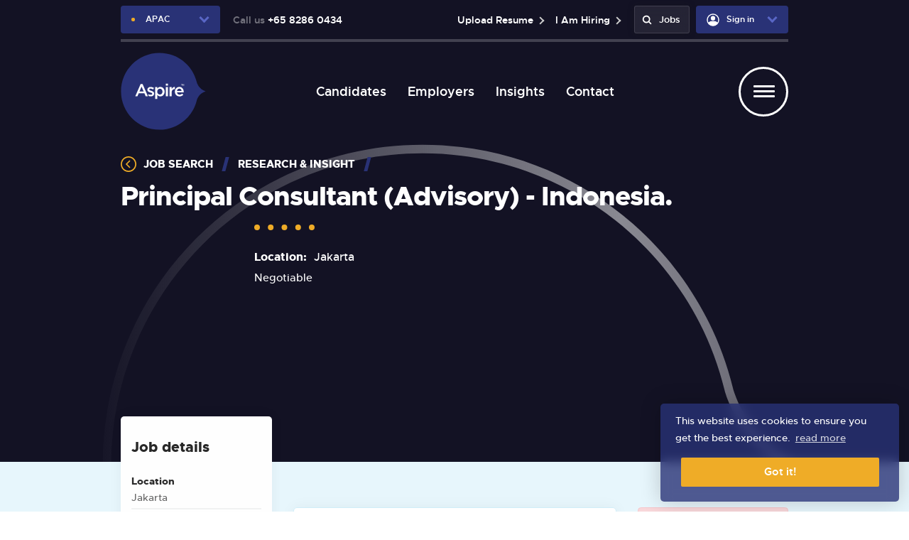

--- FILE ---
content_type: text/html; charset=utf-8
request_url: https://apac.weareaspire.com/job/principal-consultant-advisory-indonesia
body_size: 125584
content:
<!DOCTYPE html>
<html lang="en" id="top" class="no-js">
<head>
	<meta content="content=width=device-width, initial-scale=1.0" name="viewport"/>
<link href="https://stackpath.bootstrapcdn.com/bootstrap/3.2.0/css/bootstrap.min.css" rel="stylesheet">

<script type="text/javascript">window.NREUM||(NREUM={});NREUM.info={"beacon":"bam.eu01.nr-data.net","errorBeacon":"bam.eu01.nr-data.net","licenseKey":"NRJS-60d294c280022ff686b","applicationID":"509047783","transactionName":"JhpeRQoXWVpTQB4JVwcGH0IQF0I=","queueTime":1,"applicationTime":186,"agent":""}</script>
<script type="text/javascript">(window.NREUM||(NREUM={})).init={privacy:{cookies_enabled:true},ajax:{deny_list:["bam.eu01.nr-data.net"]},feature_flags:["soft_nav"],distributed_tracing:{enabled:true}};(window.NREUM||(NREUM={})).loader_config={agentID:"538764150",accountID:"7081083",trustKey:"6503853",xpid:"UwYPUFZbCxAFVFhSAwYAXlc=",licenseKey:"NRJS-60d294c280022ff686b",applicationID:"509047783",browserID:"538764150"};;/*! For license information please see nr-loader-spa-1.308.0.min.js.LICENSE.txt */
(()=>{var e,t,r={384:(e,t,r)=>{"use strict";r.d(t,{NT:()=>a,US:()=>u,Zm:()=>o,bQ:()=>d,dV:()=>c,pV:()=>l});var n=r(6154),i=r(1863),s=r(1910);const a={beacon:"bam.nr-data.net",errorBeacon:"bam.nr-data.net"};function o(){return n.gm.NREUM||(n.gm.NREUM={}),void 0===n.gm.newrelic&&(n.gm.newrelic=n.gm.NREUM),n.gm.NREUM}function c(){let e=o();return e.o||(e.o={ST:n.gm.setTimeout,SI:n.gm.setImmediate||n.gm.setInterval,CT:n.gm.clearTimeout,XHR:n.gm.XMLHttpRequest,REQ:n.gm.Request,EV:n.gm.Event,PR:n.gm.Promise,MO:n.gm.MutationObserver,FETCH:n.gm.fetch,WS:n.gm.WebSocket},(0,s.i)(...Object.values(e.o))),e}function d(e,t){let r=o();r.initializedAgents??={},t.initializedAt={ms:(0,i.t)(),date:new Date},r.initializedAgents[e]=t}function u(e,t){o()[e]=t}function l(){return function(){let e=o();const t=e.info||{};e.info={beacon:a.beacon,errorBeacon:a.errorBeacon,...t}}(),function(){let e=o();const t=e.init||{};e.init={...t}}(),c(),function(){let e=o();const t=e.loader_config||{};e.loader_config={...t}}(),o()}},782:(e,t,r)=>{"use strict";r.d(t,{T:()=>n});const n=r(860).K7.pageViewTiming},860:(e,t,r)=>{"use strict";r.d(t,{$J:()=>u,K7:()=>c,P3:()=>d,XX:()=>i,Yy:()=>o,df:()=>s,qY:()=>n,v4:()=>a});const n="events",i="jserrors",s="browser/blobs",a="rum",o="browser/logs",c={ajax:"ajax",genericEvents:"generic_events",jserrors:i,logging:"logging",metrics:"metrics",pageAction:"page_action",pageViewEvent:"page_view_event",pageViewTiming:"page_view_timing",sessionReplay:"session_replay",sessionTrace:"session_trace",softNav:"soft_navigations",spa:"spa"},d={[c.pageViewEvent]:1,[c.pageViewTiming]:2,[c.metrics]:3,[c.jserrors]:4,[c.spa]:5,[c.ajax]:6,[c.sessionTrace]:7,[c.softNav]:8,[c.sessionReplay]:9,[c.logging]:10,[c.genericEvents]:11},u={[c.pageViewEvent]:a,[c.pageViewTiming]:n,[c.ajax]:n,[c.spa]:n,[c.softNav]:n,[c.metrics]:i,[c.jserrors]:i,[c.sessionTrace]:s,[c.sessionReplay]:s,[c.logging]:o,[c.genericEvents]:"ins"}},944:(e,t,r)=>{"use strict";r.d(t,{R:()=>i});var n=r(3241);function i(e,t){"function"==typeof console.debug&&(console.debug("New Relic Warning: https://github.com/newrelic/newrelic-browser-agent/blob/main/docs/warning-codes.md#".concat(e),t),(0,n.W)({agentIdentifier:null,drained:null,type:"data",name:"warn",feature:"warn",data:{code:e,secondary:t}}))}},993:(e,t,r)=>{"use strict";r.d(t,{A$:()=>s,ET:()=>a,TZ:()=>o,p_:()=>i});var n=r(860);const i={ERROR:"ERROR",WARN:"WARN",INFO:"INFO",DEBUG:"DEBUG",TRACE:"TRACE"},s={OFF:0,ERROR:1,WARN:2,INFO:3,DEBUG:4,TRACE:5},a="log",o=n.K7.logging},1541:(e,t,r)=>{"use strict";r.d(t,{U:()=>i,f:()=>n});const n={MFE:"MFE",BA:"BA"};function i(e,t){if(2!==t?.harvestEndpointVersion)return{};const r=t.agentRef.runtime.appMetadata.agents[0].entityGuid;return e?{"source.id":e.id,"source.name":e.name,"source.type":e.type,"parent.id":e.parent?.id||r,"parent.type":e.parent?.type||n.BA}:{"entity.guid":r,appId:t.agentRef.info.applicationID}}},1687:(e,t,r)=>{"use strict";r.d(t,{Ak:()=>d,Ze:()=>h,x3:()=>u});var n=r(3241),i=r(7836),s=r(3606),a=r(860),o=r(2646);const c={};function d(e,t){const r={staged:!1,priority:a.P3[t]||0};l(e),c[e].get(t)||c[e].set(t,r)}function u(e,t){e&&c[e]&&(c[e].get(t)&&c[e].delete(t),p(e,t,!1),c[e].size&&f(e))}function l(e){if(!e)throw new Error("agentIdentifier required");c[e]||(c[e]=new Map)}function h(e="",t="feature",r=!1){if(l(e),!e||!c[e].get(t)||r)return p(e,t);c[e].get(t).staged=!0,f(e)}function f(e){const t=Array.from(c[e]);t.every(([e,t])=>t.staged)&&(t.sort((e,t)=>e[1].priority-t[1].priority),t.forEach(([t])=>{c[e].delete(t),p(e,t)}))}function p(e,t,r=!0){const a=e?i.ee.get(e):i.ee,c=s.i.handlers;if(!a.aborted&&a.backlog&&c){if((0,n.W)({agentIdentifier:e,type:"lifecycle",name:"drain",feature:t}),r){const e=a.backlog[t],r=c[t];if(r){for(let t=0;e&&t<e.length;++t)g(e[t],r);Object.entries(r).forEach(([e,t])=>{Object.values(t||{}).forEach(t=>{t[0]?.on&&t[0]?.context()instanceof o.y&&t[0].on(e,t[1])})})}}a.isolatedBacklog||delete c[t],a.backlog[t]=null,a.emit("drain-"+t,[])}}function g(e,t){var r=e[1];Object.values(t[r]||{}).forEach(t=>{var r=e[0];if(t[0]===r){var n=t[1],i=e[3],s=e[2];n.apply(i,s)}})}},1738:(e,t,r)=>{"use strict";r.d(t,{U:()=>f,Y:()=>h});var n=r(3241),i=r(9908),s=r(1863),a=r(944),o=r(5701),c=r(3969),d=r(8362),u=r(860),l=r(4261);function h(e,t,r,s){const h=s||r;!h||h[e]&&h[e]!==d.d.prototype[e]||(h[e]=function(){(0,i.p)(c.xV,["API/"+e+"/called"],void 0,u.K7.metrics,r.ee),(0,n.W)({agentIdentifier:r.agentIdentifier,drained:!!o.B?.[r.agentIdentifier],type:"data",name:"api",feature:l.Pl+e,data:{}});try{return t.apply(this,arguments)}catch(e){(0,a.R)(23,e)}})}function f(e,t,r,n,a){const o=e.info;null===r?delete o.jsAttributes[t]:o.jsAttributes[t]=r,(a||null===r)&&(0,i.p)(l.Pl+n,[(0,s.t)(),t,r],void 0,"session",e.ee)}},1741:(e,t,r)=>{"use strict";r.d(t,{W:()=>s});var n=r(944),i=r(4261);class s{#e(e,...t){if(this[e]!==s.prototype[e])return this[e](...t);(0,n.R)(35,e)}addPageAction(e,t){return this.#e(i.hG,e,t)}register(e){return this.#e(i.eY,e)}recordCustomEvent(e,t){return this.#e(i.fF,e,t)}setPageViewName(e,t){return this.#e(i.Fw,e,t)}setCustomAttribute(e,t,r){return this.#e(i.cD,e,t,r)}noticeError(e,t){return this.#e(i.o5,e,t)}setUserId(e,t=!1){return this.#e(i.Dl,e,t)}setApplicationVersion(e){return this.#e(i.nb,e)}setErrorHandler(e){return this.#e(i.bt,e)}addRelease(e,t){return this.#e(i.k6,e,t)}log(e,t){return this.#e(i.$9,e,t)}start(){return this.#e(i.d3)}finished(e){return this.#e(i.BL,e)}recordReplay(){return this.#e(i.CH)}pauseReplay(){return this.#e(i.Tb)}addToTrace(e){return this.#e(i.U2,e)}setCurrentRouteName(e){return this.#e(i.PA,e)}interaction(e){return this.#e(i.dT,e)}wrapLogger(e,t,r){return this.#e(i.Wb,e,t,r)}measure(e,t){return this.#e(i.V1,e,t)}consent(e){return this.#e(i.Pv,e)}}},1863:(e,t,r)=>{"use strict";function n(){return Math.floor(performance.now())}r.d(t,{t:()=>n})},1910:(e,t,r)=>{"use strict";r.d(t,{i:()=>s});var n=r(944);const i=new Map;function s(...e){return e.every(e=>{if(i.has(e))return i.get(e);const t="function"==typeof e?e.toString():"",r=t.includes("[native code]"),s=t.includes("nrWrapper");return r||s||(0,n.R)(64,e?.name||t),i.set(e,r),r})}},2555:(e,t,r)=>{"use strict";r.d(t,{D:()=>o,f:()=>a});var n=r(384),i=r(8122);const s={beacon:n.NT.beacon,errorBeacon:n.NT.errorBeacon,licenseKey:void 0,applicationID:void 0,sa:void 0,queueTime:void 0,applicationTime:void 0,ttGuid:void 0,user:void 0,account:void 0,product:void 0,extra:void 0,jsAttributes:{},userAttributes:void 0,atts:void 0,transactionName:void 0,tNamePlain:void 0};function a(e){try{return!!e.licenseKey&&!!e.errorBeacon&&!!e.applicationID}catch(e){return!1}}const o=e=>(0,i.a)(e,s)},2614:(e,t,r)=>{"use strict";r.d(t,{BB:()=>a,H3:()=>n,g:()=>d,iL:()=>c,tS:()=>o,uh:()=>i,wk:()=>s});const n="NRBA",i="SESSION",s=144e5,a=18e5,o={STARTED:"session-started",PAUSE:"session-pause",RESET:"session-reset",RESUME:"session-resume",UPDATE:"session-update"},c={SAME_TAB:"same-tab",CROSS_TAB:"cross-tab"},d={OFF:0,FULL:1,ERROR:2}},2646:(e,t,r)=>{"use strict";r.d(t,{y:()=>n});class n{constructor(e){this.contextId=e}}},2843:(e,t,r)=>{"use strict";r.d(t,{G:()=>s,u:()=>i});var n=r(3878);function i(e,t=!1,r,i){(0,n.DD)("visibilitychange",function(){if(t)return void("hidden"===document.visibilityState&&e());e(document.visibilityState)},r,i)}function s(e,t,r){(0,n.sp)("pagehide",e,t,r)}},3241:(e,t,r)=>{"use strict";r.d(t,{W:()=>s});var n=r(6154);const i="newrelic";function s(e={}){try{n.gm.dispatchEvent(new CustomEvent(i,{detail:e}))}catch(e){}}},3304:(e,t,r)=>{"use strict";r.d(t,{A:()=>s});var n=r(7836);const i=()=>{const e=new WeakSet;return(t,r)=>{if("object"==typeof r&&null!==r){if(e.has(r))return;e.add(r)}return r}};function s(e){try{return JSON.stringify(e,i())??""}catch(e){try{n.ee.emit("internal-error",[e])}catch(e){}return""}}},3333:(e,t,r)=>{"use strict";r.d(t,{$v:()=>u,TZ:()=>n,Xh:()=>c,Zp:()=>i,kd:()=>d,mq:()=>o,nf:()=>a,qN:()=>s});const n=r(860).K7.genericEvents,i=["auxclick","click","copy","keydown","paste","scrollend"],s=["focus","blur"],a=4,o=1e3,c=2e3,d=["PageAction","UserAction","BrowserPerformance"],u={RESOURCES:"experimental.resources",REGISTER:"register"}},3434:(e,t,r)=>{"use strict";r.d(t,{Jt:()=>s,YM:()=>d});var n=r(7836),i=r(5607);const s="nr@original:".concat(i.W),a=50;var o=Object.prototype.hasOwnProperty,c=!1;function d(e,t){return e||(e=n.ee),r.inPlace=function(e,t,n,i,s){n||(n="");const a="-"===n.charAt(0);for(let o=0;o<t.length;o++){const c=t[o],d=e[c];l(d)||(e[c]=r(d,a?c+n:n,i,c,s))}},r.flag=s,r;function r(t,r,n,c,d){return l(t)?t:(r||(r=""),nrWrapper[s]=t,function(e,t,r){if(Object.defineProperty&&Object.keys)try{return Object.keys(e).forEach(function(r){Object.defineProperty(t,r,{get:function(){return e[r]},set:function(t){return e[r]=t,t}})}),t}catch(e){u([e],r)}for(var n in e)o.call(e,n)&&(t[n]=e[n])}(t,nrWrapper,e),nrWrapper);function nrWrapper(){var s,o,l,h;let f;try{o=this,s=[...arguments],l="function"==typeof n?n(s,o):n||{}}catch(t){u([t,"",[s,o,c],l],e)}i(r+"start",[s,o,c],l,d);const p=performance.now();let g;try{return h=t.apply(o,s),g=performance.now(),h}catch(e){throw g=performance.now(),i(r+"err",[s,o,e],l,d),f=e,f}finally{const e=g-p,t={start:p,end:g,duration:e,isLongTask:e>=a,methodName:c,thrownError:f};t.isLongTask&&i("long-task",[t,o],l,d),i(r+"end",[s,o,h],l,d)}}}function i(r,n,i,s){if(!c||t){var a=c;c=!0;try{e.emit(r,n,i,t,s)}catch(t){u([t,r,n,i],e)}c=a}}}function u(e,t){t||(t=n.ee);try{t.emit("internal-error",e)}catch(e){}}function l(e){return!(e&&"function"==typeof e&&e.apply&&!e[s])}},3606:(e,t,r)=>{"use strict";r.d(t,{i:()=>s});var n=r(9908);s.on=a;var i=s.handlers={};function s(e,t,r,s){a(s||n.d,i,e,t,r)}function a(e,t,r,i,s){s||(s="feature"),e||(e=n.d);var a=t[s]=t[s]||{};(a[r]=a[r]||[]).push([e,i])}},3738:(e,t,r)=>{"use strict";r.d(t,{He:()=>i,Kp:()=>o,Lc:()=>d,Rz:()=>u,TZ:()=>n,bD:()=>s,d3:()=>a,jx:()=>l,sl:()=>h,uP:()=>c});const n=r(860).K7.sessionTrace,i="bstResource",s="resource",a="-start",o="-end",c="fn"+a,d="fn"+o,u="pushState",l=1e3,h=3e4},3785:(e,t,r)=>{"use strict";r.d(t,{R:()=>c,b:()=>d});var n=r(9908),i=r(1863),s=r(860),a=r(3969),o=r(993);function c(e,t,r={},c=o.p_.INFO,d=!0,u,l=(0,i.t)()){(0,n.p)(a.xV,["API/logging/".concat(c.toLowerCase(),"/called")],void 0,s.K7.metrics,e),(0,n.p)(o.ET,[l,t,r,c,d,u],void 0,s.K7.logging,e)}function d(e){return"string"==typeof e&&Object.values(o.p_).some(t=>t===e.toUpperCase().trim())}},3878:(e,t,r)=>{"use strict";function n(e,t){return{capture:e,passive:!1,signal:t}}function i(e,t,r=!1,i){window.addEventListener(e,t,n(r,i))}function s(e,t,r=!1,i){document.addEventListener(e,t,n(r,i))}r.d(t,{DD:()=>s,jT:()=>n,sp:()=>i})},3962:(e,t,r)=>{"use strict";r.d(t,{AM:()=>a,O2:()=>l,OV:()=>s,Qu:()=>h,TZ:()=>c,ih:()=>f,pP:()=>o,t1:()=>u,tC:()=>i,wD:()=>d});var n=r(860);const i=["click","keydown","submit"],s="popstate",a="api",o="initialPageLoad",c=n.K7.softNav,d=5e3,u=500,l={INITIAL_PAGE_LOAD:"",ROUTE_CHANGE:1,UNSPECIFIED:2},h={INTERACTION:1,AJAX:2,CUSTOM_END:3,CUSTOM_TRACER:4},f={IP:"in progress",PF:"pending finish",FIN:"finished",CAN:"cancelled"}},3969:(e,t,r)=>{"use strict";r.d(t,{TZ:()=>n,XG:()=>o,rs:()=>i,xV:()=>a,z_:()=>s});const n=r(860).K7.metrics,i="sm",s="cm",a="storeSupportabilityMetrics",o="storeEventMetrics"},4234:(e,t,r)=>{"use strict";r.d(t,{W:()=>s});var n=r(7836),i=r(1687);class s{constructor(e,t){this.agentIdentifier=e,this.ee=n.ee.get(e),this.featureName=t,this.blocked=!1}deregisterDrain(){(0,i.x3)(this.agentIdentifier,this.featureName)}}},4261:(e,t,r)=>{"use strict";r.d(t,{$9:()=>u,BL:()=>c,CH:()=>p,Dl:()=>R,Fw:()=>w,PA:()=>v,Pl:()=>n,Pv:()=>A,Tb:()=>h,U2:()=>a,V1:()=>E,Wb:()=>T,bt:()=>y,cD:()=>b,d3:()=>x,dT:()=>d,eY:()=>g,fF:()=>f,hG:()=>s,hw:()=>i,k6:()=>o,nb:()=>m,o5:()=>l});const n="api-",i=n+"ixn-",s="addPageAction",a="addToTrace",o="addRelease",c="finished",d="interaction",u="log",l="noticeError",h="pauseReplay",f="recordCustomEvent",p="recordReplay",g="register",m="setApplicationVersion",v="setCurrentRouteName",b="setCustomAttribute",y="setErrorHandler",w="setPageViewName",R="setUserId",x="start",T="wrapLogger",E="measure",A="consent"},5205:(e,t,r)=>{"use strict";r.d(t,{j:()=>S});var n=r(384),i=r(1741);var s=r(2555),a=r(3333);const o=e=>{if(!e||"string"!=typeof e)return!1;try{document.createDocumentFragment().querySelector(e)}catch{return!1}return!0};var c=r(2614),d=r(944),u=r(8122);const l="[data-nr-mask]",h=e=>(0,u.a)(e,(()=>{const e={feature_flags:[],experimental:{allow_registered_children:!1,resources:!1},mask_selector:"*",block_selector:"[data-nr-block]",mask_input_options:{color:!1,date:!1,"datetime-local":!1,email:!1,month:!1,number:!1,range:!1,search:!1,tel:!1,text:!1,time:!1,url:!1,week:!1,textarea:!1,select:!1,password:!0}};return{ajax:{deny_list:void 0,block_internal:!0,enabled:!0,autoStart:!0},api:{get allow_registered_children(){return e.feature_flags.includes(a.$v.REGISTER)||e.experimental.allow_registered_children},set allow_registered_children(t){e.experimental.allow_registered_children=t},duplicate_registered_data:!1},browser_consent_mode:{enabled:!1},distributed_tracing:{enabled:void 0,exclude_newrelic_header:void 0,cors_use_newrelic_header:void 0,cors_use_tracecontext_headers:void 0,allowed_origins:void 0},get feature_flags(){return e.feature_flags},set feature_flags(t){e.feature_flags=t},generic_events:{enabled:!0,autoStart:!0},harvest:{interval:30},jserrors:{enabled:!0,autoStart:!0},logging:{enabled:!0,autoStart:!0},metrics:{enabled:!0,autoStart:!0},obfuscate:void 0,page_action:{enabled:!0},page_view_event:{enabled:!0,autoStart:!0},page_view_timing:{enabled:!0,autoStart:!0},performance:{capture_marks:!1,capture_measures:!1,capture_detail:!0,resources:{get enabled(){return e.feature_flags.includes(a.$v.RESOURCES)||e.experimental.resources},set enabled(t){e.experimental.resources=t},asset_types:[],first_party_domains:[],ignore_newrelic:!0}},privacy:{cookies_enabled:!0},proxy:{assets:void 0,beacon:void 0},session:{expiresMs:c.wk,inactiveMs:c.BB},session_replay:{autoStart:!0,enabled:!1,preload:!1,sampling_rate:10,error_sampling_rate:100,collect_fonts:!1,inline_images:!1,fix_stylesheets:!0,mask_all_inputs:!0,get mask_text_selector(){return e.mask_selector},set mask_text_selector(t){o(t)?e.mask_selector="".concat(t,",").concat(l):""===t||null===t?e.mask_selector=l:(0,d.R)(5,t)},get block_class(){return"nr-block"},get ignore_class(){return"nr-ignore"},get mask_text_class(){return"nr-mask"},get block_selector(){return e.block_selector},set block_selector(t){o(t)?e.block_selector+=",".concat(t):""!==t&&(0,d.R)(6,t)},get mask_input_options(){return e.mask_input_options},set mask_input_options(t){t&&"object"==typeof t?e.mask_input_options={...t,password:!0}:(0,d.R)(7,t)}},session_trace:{enabled:!0,autoStart:!0},soft_navigations:{enabled:!0,autoStart:!0},spa:{enabled:!0,autoStart:!0},ssl:void 0,user_actions:{enabled:!0,elementAttributes:["id","className","tagName","type"]}}})());var f=r(6154),p=r(9324);let g=0;const m={buildEnv:p.F3,distMethod:p.Xs,version:p.xv,originTime:f.WN},v={consented:!1},b={appMetadata:{},get consented(){return this.session?.state?.consent||v.consented},set consented(e){v.consented=e},customTransaction:void 0,denyList:void 0,disabled:!1,harvester:void 0,isolatedBacklog:!1,isRecording:!1,loaderType:void 0,maxBytes:3e4,obfuscator:void 0,onerror:void 0,ptid:void 0,releaseIds:{},session:void 0,timeKeeper:void 0,registeredEntities:[],jsAttributesMetadata:{bytes:0},get harvestCount(){return++g}},y=e=>{const t=(0,u.a)(e,b),r=Object.keys(m).reduce((e,t)=>(e[t]={value:m[t],writable:!1,configurable:!0,enumerable:!0},e),{});return Object.defineProperties(t,r)};var w=r(5701);const R=e=>{const t=e.startsWith("http");e+="/",r.p=t?e:"https://"+e};var x=r(7836),T=r(3241);const E={accountID:void 0,trustKey:void 0,agentID:void 0,licenseKey:void 0,applicationID:void 0,xpid:void 0},A=e=>(0,u.a)(e,E),_=new Set;function S(e,t={},r,a){let{init:o,info:c,loader_config:d,runtime:u={},exposed:l=!0}=t;if(!c){const e=(0,n.pV)();o=e.init,c=e.info,d=e.loader_config}e.init=h(o||{}),e.loader_config=A(d||{}),c.jsAttributes??={},f.bv&&(c.jsAttributes.isWorker=!0),e.info=(0,s.D)(c);const p=e.init,g=[c.beacon,c.errorBeacon];_.has(e.agentIdentifier)||(p.proxy.assets&&(R(p.proxy.assets),g.push(p.proxy.assets)),p.proxy.beacon&&g.push(p.proxy.beacon),e.beacons=[...g],function(e){const t=(0,n.pV)();Object.getOwnPropertyNames(i.W.prototype).forEach(r=>{const n=i.W.prototype[r];if("function"!=typeof n||"constructor"===n)return;let s=t[r];e[r]&&!1!==e.exposed&&"micro-agent"!==e.runtime?.loaderType&&(t[r]=(...t)=>{const n=e[r](...t);return s?s(...t):n})})}(e),(0,n.US)("activatedFeatures",w.B)),u.denyList=[...p.ajax.deny_list||[],...p.ajax.block_internal?g:[]],u.ptid=e.agentIdentifier,u.loaderType=r,e.runtime=y(u),_.has(e.agentIdentifier)||(e.ee=x.ee.get(e.agentIdentifier),e.exposed=l,(0,T.W)({agentIdentifier:e.agentIdentifier,drained:!!w.B?.[e.agentIdentifier],type:"lifecycle",name:"initialize",feature:void 0,data:e.config})),_.add(e.agentIdentifier)}},5270:(e,t,r)=>{"use strict";r.d(t,{Aw:()=>a,SR:()=>s,rF:()=>o});var n=r(384),i=r(7767);function s(e){return!!(0,n.dV)().o.MO&&(0,i.V)(e)&&!0===e?.session_trace.enabled}function a(e){return!0===e?.session_replay.preload&&s(e)}function o(e,t){try{if("string"==typeof t?.type){if("password"===t.type.toLowerCase())return"*".repeat(e?.length||0);if(void 0!==t?.dataset?.nrUnmask||t?.classList?.contains("nr-unmask"))return e}}catch(e){}return"string"==typeof e?e.replace(/[\S]/g,"*"):"*".repeat(e?.length||0)}},5289:(e,t,r)=>{"use strict";r.d(t,{GG:()=>a,Qr:()=>c,sB:()=>o});var n=r(3878),i=r(6389);function s(){return"undefined"==typeof document||"complete"===document.readyState}function a(e,t){if(s())return e();const r=(0,i.J)(e),a=setInterval(()=>{s()&&(clearInterval(a),r())},500);(0,n.sp)("load",r,t)}function o(e){if(s())return e();(0,n.DD)("DOMContentLoaded",e)}function c(e){if(s())return e();(0,n.sp)("popstate",e)}},5607:(e,t,r)=>{"use strict";r.d(t,{W:()=>n});const n=(0,r(9566).bz)()},5701:(e,t,r)=>{"use strict";r.d(t,{B:()=>s,t:()=>a});var n=r(3241);const i=new Set,s={};function a(e,t){const r=t.agentIdentifier;s[r]??={},e&&"object"==typeof e&&(i.has(r)||(t.ee.emit("rumresp",[e]),s[r]=e,i.add(r),(0,n.W)({agentIdentifier:r,loaded:!0,drained:!0,type:"lifecycle",name:"load",feature:void 0,data:e})))}},6154:(e,t,r)=>{"use strict";r.d(t,{OF:()=>d,RI:()=>i,WN:()=>h,bv:()=>s,eN:()=>f,gm:()=>a,lR:()=>l,m:()=>c,mw:()=>o,sb:()=>u});var n=r(1863);const i="undefined"!=typeof window&&!!window.document,s="undefined"!=typeof WorkerGlobalScope&&("undefined"!=typeof self&&self instanceof WorkerGlobalScope&&self.navigator instanceof WorkerNavigator||"undefined"!=typeof globalThis&&globalThis instanceof WorkerGlobalScope&&globalThis.navigator instanceof WorkerNavigator),a=i?window:"undefined"!=typeof WorkerGlobalScope&&("undefined"!=typeof self&&self instanceof WorkerGlobalScope&&self||"undefined"!=typeof globalThis&&globalThis instanceof WorkerGlobalScope&&globalThis),o=Boolean("hidden"===a?.document?.visibilityState),c=""+a?.location,d=/iPad|iPhone|iPod/.test(a.navigator?.userAgent),u=d&&"undefined"==typeof SharedWorker,l=(()=>{const e=a.navigator?.userAgent?.match(/Firefox[/\s](\d+\.\d+)/);return Array.isArray(e)&&e.length>=2?+e[1]:0})(),h=Date.now()-(0,n.t)(),f=()=>"undefined"!=typeof PerformanceNavigationTiming&&a?.performance?.getEntriesByType("navigation")?.[0]?.responseStart},6344:(e,t,r)=>{"use strict";r.d(t,{BB:()=>u,Qb:()=>l,TZ:()=>i,Ug:()=>a,Vh:()=>s,_s:()=>o,bc:()=>d,yP:()=>c});var n=r(2614);const i=r(860).K7.sessionReplay,s="errorDuringReplay",a=.12,o={DomContentLoaded:0,Load:1,FullSnapshot:2,IncrementalSnapshot:3,Meta:4,Custom:5},c={[n.g.ERROR]:15e3,[n.g.FULL]:3e5,[n.g.OFF]:0},d={RESET:{message:"Session was reset",sm:"Reset"},IMPORT:{message:"Recorder failed to import",sm:"Import"},TOO_MANY:{message:"429: Too Many Requests",sm:"Too-Many"},TOO_BIG:{message:"Payload was too large",sm:"Too-Big"},CROSS_TAB:{message:"Session Entity was set to OFF on another tab",sm:"Cross-Tab"},ENTITLEMENTS:{message:"Session Replay is not allowed and will not be started",sm:"Entitlement"}},u=5e3,l={API:"api",RESUME:"resume",SWITCH_TO_FULL:"switchToFull",INITIALIZE:"initialize",PRELOAD:"preload"}},6389:(e,t,r)=>{"use strict";function n(e,t=500,r={}){const n=r?.leading||!1;let i;return(...r)=>{n&&void 0===i&&(e.apply(this,r),i=setTimeout(()=>{i=clearTimeout(i)},t)),n||(clearTimeout(i),i=setTimeout(()=>{e.apply(this,r)},t))}}function i(e){let t=!1;return(...r)=>{t||(t=!0,e.apply(this,r))}}r.d(t,{J:()=>i,s:()=>n})},6630:(e,t,r)=>{"use strict";r.d(t,{T:()=>n});const n=r(860).K7.pageViewEvent},6774:(e,t,r)=>{"use strict";r.d(t,{T:()=>n});const n=r(860).K7.jserrors},7295:(e,t,r)=>{"use strict";r.d(t,{Xv:()=>a,gX:()=>i,iW:()=>s});var n=[];function i(e){if(!e||s(e))return!1;if(0===n.length)return!0;if("*"===n[0].hostname)return!1;for(var t=0;t<n.length;t++){var r=n[t];if(r.hostname.test(e.hostname)&&r.pathname.test(e.pathname))return!1}return!0}function s(e){return void 0===e.hostname}function a(e){if(n=[],e&&e.length)for(var t=0;t<e.length;t++){let r=e[t];if(!r)continue;if("*"===r)return void(n=[{hostname:"*"}]);0===r.indexOf("http://")?r=r.substring(7):0===r.indexOf("https://")&&(r=r.substring(8));const i=r.indexOf("/");let s,a;i>0?(s=r.substring(0,i),a=r.substring(i)):(s=r,a="*");let[c]=s.split(":");n.push({hostname:o(c),pathname:o(a,!0)})}}function o(e,t=!1){const r=e.replace(/[.+?^${}()|[\]\\]/g,e=>"\\"+e).replace(/\*/g,".*?");return new RegExp((t?"^":"")+r+"$")}},7485:(e,t,r)=>{"use strict";r.d(t,{D:()=>i});var n=r(6154);function i(e){if(0===(e||"").indexOf("data:"))return{protocol:"data"};try{const t=new URL(e,location.href),r={port:t.port,hostname:t.hostname,pathname:t.pathname,search:t.search,protocol:t.protocol.slice(0,t.protocol.indexOf(":")),sameOrigin:t.protocol===n.gm?.location?.protocol&&t.host===n.gm?.location?.host};return r.port&&""!==r.port||("http:"===t.protocol&&(r.port="80"),"https:"===t.protocol&&(r.port="443")),r.pathname&&""!==r.pathname?r.pathname.startsWith("/")||(r.pathname="/".concat(r.pathname)):r.pathname="/",r}catch(e){return{}}}},7699:(e,t,r)=>{"use strict";r.d(t,{It:()=>s,KC:()=>o,No:()=>i,qh:()=>a});var n=r(860);const i=16e3,s=1e6,a="SESSION_ERROR",o={[n.K7.logging]:!0,[n.K7.genericEvents]:!1,[n.K7.jserrors]:!1,[n.K7.ajax]:!1}},7767:(e,t,r)=>{"use strict";r.d(t,{V:()=>i});var n=r(6154);const i=e=>n.RI&&!0===e?.privacy.cookies_enabled},7836:(e,t,r)=>{"use strict";r.d(t,{P:()=>o,ee:()=>c});var n=r(384),i=r(8990),s=r(2646),a=r(5607);const o="nr@context:".concat(a.W),c=function e(t,r){var n={},a={},u={},l=!1;try{l=16===r.length&&d.initializedAgents?.[r]?.runtime.isolatedBacklog}catch(e){}var h={on:p,addEventListener:p,removeEventListener:function(e,t){var r=n[e];if(!r)return;for(var i=0;i<r.length;i++)r[i]===t&&r.splice(i,1)},emit:function(e,r,n,i,s){!1!==s&&(s=!0);if(c.aborted&&!i)return;t&&s&&t.emit(e,r,n);var o=f(n);g(e).forEach(e=>{e.apply(o,r)});var d=v()[a[e]];d&&d.push([h,e,r,o]);return o},get:m,listeners:g,context:f,buffer:function(e,t){const r=v();if(t=t||"feature",h.aborted)return;Object.entries(e||{}).forEach(([e,n])=>{a[n]=t,t in r||(r[t]=[])})},abort:function(){h._aborted=!0,Object.keys(h.backlog).forEach(e=>{delete h.backlog[e]})},isBuffering:function(e){return!!v()[a[e]]},debugId:r,backlog:l?{}:t&&"object"==typeof t.backlog?t.backlog:{},isolatedBacklog:l};return Object.defineProperty(h,"aborted",{get:()=>{let e=h._aborted||!1;return e||(t&&(e=t.aborted),e)}}),h;function f(e){return e&&e instanceof s.y?e:e?(0,i.I)(e,o,()=>new s.y(o)):new s.y(o)}function p(e,t){n[e]=g(e).concat(t)}function g(e){return n[e]||[]}function m(t){return u[t]=u[t]||e(h,t)}function v(){return h.backlog}}(void 0,"globalEE"),d=(0,n.Zm)();d.ee||(d.ee=c)},8122:(e,t,r)=>{"use strict";r.d(t,{a:()=>i});var n=r(944);function i(e,t){try{if(!e||"object"!=typeof e)return(0,n.R)(3);if(!t||"object"!=typeof t)return(0,n.R)(4);const r=Object.create(Object.getPrototypeOf(t),Object.getOwnPropertyDescriptors(t)),s=0===Object.keys(r).length?e:r;for(let a in s)if(void 0!==e[a])try{if(null===e[a]){r[a]=null;continue}Array.isArray(e[a])&&Array.isArray(t[a])?r[a]=Array.from(new Set([...e[a],...t[a]])):"object"==typeof e[a]&&"object"==typeof t[a]?r[a]=i(e[a],t[a]):r[a]=e[a]}catch(e){r[a]||(0,n.R)(1,e)}return r}catch(e){(0,n.R)(2,e)}}},8139:(e,t,r)=>{"use strict";r.d(t,{u:()=>h});var n=r(7836),i=r(3434),s=r(8990),a=r(6154);const o={},c=a.gm.XMLHttpRequest,d="addEventListener",u="removeEventListener",l="nr@wrapped:".concat(n.P);function h(e){var t=function(e){return(e||n.ee).get("events")}(e);if(o[t.debugId]++)return t;o[t.debugId]=1;var r=(0,i.YM)(t,!0);function h(e){r.inPlace(e,[d,u],"-",p)}function p(e,t){return e[1]}return"getPrototypeOf"in Object&&(a.RI&&f(document,h),c&&f(c.prototype,h),f(a.gm,h)),t.on(d+"-start",function(e,t){var n=e[1];if(null!==n&&("function"==typeof n||"object"==typeof n)&&"newrelic"!==e[0]){var i=(0,s.I)(n,l,function(){var e={object:function(){if("function"!=typeof n.handleEvent)return;return n.handleEvent.apply(n,arguments)},function:n}[typeof n];return e?r(e,"fn-",null,e.name||"anonymous"):n});this.wrapped=e[1]=i}}),t.on(u+"-start",function(e){e[1]=this.wrapped||e[1]}),t}function f(e,t,...r){let n=e;for(;"object"==typeof n&&!Object.prototype.hasOwnProperty.call(n,d);)n=Object.getPrototypeOf(n);n&&t(n,...r)}},8362:(e,t,r)=>{"use strict";r.d(t,{d:()=>s});var n=r(9566),i=r(1741);class s extends i.W{agentIdentifier=(0,n.LA)(16)}},8374:(e,t,r)=>{r.nc=(()=>{try{return document?.currentScript?.nonce}catch(e){}return""})()},8990:(e,t,r)=>{"use strict";r.d(t,{I:()=>i});var n=Object.prototype.hasOwnProperty;function i(e,t,r){if(n.call(e,t))return e[t];var i=r();if(Object.defineProperty&&Object.keys)try{return Object.defineProperty(e,t,{value:i,writable:!0,enumerable:!1}),i}catch(e){}return e[t]=i,i}},9119:(e,t,r)=>{"use strict";r.d(t,{L:()=>s});var n=/([^?#]*)[^#]*(#[^?]*|$).*/,i=/([^?#]*)().*/;function s(e,t){return e?e.replace(t?n:i,"$1$2"):e}},9300:(e,t,r)=>{"use strict";r.d(t,{T:()=>n});const n=r(860).K7.ajax},9324:(e,t,r)=>{"use strict";r.d(t,{AJ:()=>a,F3:()=>i,Xs:()=>s,Yq:()=>o,xv:()=>n});const n="1.308.0",i="PROD",s="CDN",a="@newrelic/rrweb",o="1.0.1"},9566:(e,t,r)=>{"use strict";r.d(t,{LA:()=>o,ZF:()=>c,bz:()=>a,el:()=>d});var n=r(6154);const i="xxxxxxxx-xxxx-4xxx-yxxx-xxxxxxxxxxxx";function s(e,t){return e?15&e[t]:16*Math.random()|0}function a(){const e=n.gm?.crypto||n.gm?.msCrypto;let t,r=0;return e&&e.getRandomValues&&(t=e.getRandomValues(new Uint8Array(30))),i.split("").map(e=>"x"===e?s(t,r++).toString(16):"y"===e?(3&s()|8).toString(16):e).join("")}function o(e){const t=n.gm?.crypto||n.gm?.msCrypto;let r,i=0;t&&t.getRandomValues&&(r=t.getRandomValues(new Uint8Array(e)));const a=[];for(var o=0;o<e;o++)a.push(s(r,i++).toString(16));return a.join("")}function c(){return o(16)}function d(){return o(32)}},9908:(e,t,r)=>{"use strict";r.d(t,{d:()=>n,p:()=>i});var n=r(7836).ee.get("handle");function i(e,t,r,i,s){s?(s.buffer([e],i),s.emit(e,t,r)):(n.buffer([e],i),n.emit(e,t,r))}}},n={};function i(e){var t=n[e];if(void 0!==t)return t.exports;var s=n[e]={exports:{}};return r[e](s,s.exports,i),s.exports}i.m=r,i.d=(e,t)=>{for(var r in t)i.o(t,r)&&!i.o(e,r)&&Object.defineProperty(e,r,{enumerable:!0,get:t[r]})},i.f={},i.e=e=>Promise.all(Object.keys(i.f).reduce((t,r)=>(i.f[r](e,t),t),[])),i.u=e=>({212:"nr-spa-compressor",249:"nr-spa-recorder",478:"nr-spa"}[e]+"-1.308.0.min.js"),i.o=(e,t)=>Object.prototype.hasOwnProperty.call(e,t),e={},t="NRBA-1.308.0.PROD:",i.l=(r,n,s,a)=>{if(e[r])e[r].push(n);else{var o,c;if(void 0!==s)for(var d=document.getElementsByTagName("script"),u=0;u<d.length;u++){var l=d[u];if(l.getAttribute("src")==r||l.getAttribute("data-webpack")==t+s){o=l;break}}if(!o){c=!0;var h={478:"sha512-RSfSVnmHk59T/uIPbdSE0LPeqcEdF4/+XhfJdBuccH5rYMOEZDhFdtnh6X6nJk7hGpzHd9Ujhsy7lZEz/ORYCQ==",249:"sha512-ehJXhmntm85NSqW4MkhfQqmeKFulra3klDyY0OPDUE+sQ3GokHlPh1pmAzuNy//3j4ac6lzIbmXLvGQBMYmrkg==",212:"sha512-B9h4CR46ndKRgMBcK+j67uSR2RCnJfGefU+A7FrgR/k42ovXy5x/MAVFiSvFxuVeEk/pNLgvYGMp1cBSK/G6Fg=="};(o=document.createElement("script")).charset="utf-8",i.nc&&o.setAttribute("nonce",i.nc),o.setAttribute("data-webpack",t+s),o.src=r,0!==o.src.indexOf(window.location.origin+"/")&&(o.crossOrigin="anonymous"),h[a]&&(o.integrity=h[a])}e[r]=[n];var f=(t,n)=>{o.onerror=o.onload=null,clearTimeout(p);var i=e[r];if(delete e[r],o.parentNode&&o.parentNode.removeChild(o),i&&i.forEach(e=>e(n)),t)return t(n)},p=setTimeout(f.bind(null,void 0,{type:"timeout",target:o}),12e4);o.onerror=f.bind(null,o.onerror),o.onload=f.bind(null,o.onload),c&&document.head.appendChild(o)}},i.r=e=>{"undefined"!=typeof Symbol&&Symbol.toStringTag&&Object.defineProperty(e,Symbol.toStringTag,{value:"Module"}),Object.defineProperty(e,"__esModule",{value:!0})},i.p="https://js-agent.newrelic.com/",(()=>{var e={38:0,788:0};i.f.j=(t,r)=>{var n=i.o(e,t)?e[t]:void 0;if(0!==n)if(n)r.push(n[2]);else{var s=new Promise((r,i)=>n=e[t]=[r,i]);r.push(n[2]=s);var a=i.p+i.u(t),o=new Error;i.l(a,r=>{if(i.o(e,t)&&(0!==(n=e[t])&&(e[t]=void 0),n)){var s=r&&("load"===r.type?"missing":r.type),a=r&&r.target&&r.target.src;o.message="Loading chunk "+t+" failed: ("+s+": "+a+")",o.name="ChunkLoadError",o.type=s,o.request=a,n[1](o)}},"chunk-"+t,t)}};var t=(t,r)=>{var n,s,[a,o,c]=r,d=0;if(a.some(t=>0!==e[t])){for(n in o)i.o(o,n)&&(i.m[n]=o[n]);if(c)c(i)}for(t&&t(r);d<a.length;d++)s=a[d],i.o(e,s)&&e[s]&&e[s][0](),e[s]=0},r=self["webpackChunk:NRBA-1.308.0.PROD"]=self["webpackChunk:NRBA-1.308.0.PROD"]||[];r.forEach(t.bind(null,0)),r.push=t.bind(null,r.push.bind(r))})(),(()=>{"use strict";i(8374);var e=i(8362),t=i(860);const r=Object.values(t.K7);var n=i(5205);var s=i(9908),a=i(1863),o=i(4261),c=i(1738);var d=i(1687),u=i(4234),l=i(5289),h=i(6154),f=i(944),p=i(5270),g=i(7767),m=i(6389),v=i(7699);class b extends u.W{constructor(e,t){super(e.agentIdentifier,t),this.agentRef=e,this.abortHandler=void 0,this.featAggregate=void 0,this.loadedSuccessfully=void 0,this.onAggregateImported=new Promise(e=>{this.loadedSuccessfully=e}),this.deferred=Promise.resolve(),!1===e.init[this.featureName].autoStart?this.deferred=new Promise((t,r)=>{this.ee.on("manual-start-all",(0,m.J)(()=>{(0,d.Ak)(e.agentIdentifier,this.featureName),t()}))}):(0,d.Ak)(e.agentIdentifier,t)}importAggregator(e,t,r={}){if(this.featAggregate)return;const n=async()=>{let n;await this.deferred;try{if((0,g.V)(e.init)){const{setupAgentSession:t}=await i.e(478).then(i.bind(i,8766));n=t(e)}}catch(e){(0,f.R)(20,e),this.ee.emit("internal-error",[e]),(0,s.p)(v.qh,[e],void 0,this.featureName,this.ee)}try{if(!this.#t(this.featureName,n,e.init))return(0,d.Ze)(this.agentIdentifier,this.featureName),void this.loadedSuccessfully(!1);const{Aggregate:i}=await t();this.featAggregate=new i(e,r),e.runtime.harvester.initializedAggregates.push(this.featAggregate),this.loadedSuccessfully(!0)}catch(e){(0,f.R)(34,e),this.abortHandler?.(),(0,d.Ze)(this.agentIdentifier,this.featureName,!0),this.loadedSuccessfully(!1),this.ee&&this.ee.abort()}};h.RI?(0,l.GG)(()=>n(),!0):n()}#t(e,r,n){if(this.blocked)return!1;switch(e){case t.K7.sessionReplay:return(0,p.SR)(n)&&!!r;case t.K7.sessionTrace:return!!r;default:return!0}}}var y=i(6630),w=i(2614),R=i(3241);class x extends b{static featureName=y.T;constructor(e){var t;super(e,y.T),this.setupInspectionEvents(e.agentIdentifier),t=e,(0,c.Y)(o.Fw,function(e,r){"string"==typeof e&&("/"!==e.charAt(0)&&(e="/"+e),t.runtime.customTransaction=(r||"http://custom.transaction")+e,(0,s.p)(o.Pl+o.Fw,[(0,a.t)()],void 0,void 0,t.ee))},t),this.importAggregator(e,()=>i.e(478).then(i.bind(i,2467)))}setupInspectionEvents(e){const t=(t,r)=>{t&&(0,R.W)({agentIdentifier:e,timeStamp:t.timeStamp,loaded:"complete"===t.target.readyState,type:"window",name:r,data:t.target.location+""})};(0,l.sB)(e=>{t(e,"DOMContentLoaded")}),(0,l.GG)(e=>{t(e,"load")}),(0,l.Qr)(e=>{t(e,"navigate")}),this.ee.on(w.tS.UPDATE,(t,r)=>{(0,R.W)({agentIdentifier:e,type:"lifecycle",name:"session",data:r})})}}var T=i(384);class E extends e.d{constructor(e){var t;(super(),h.gm)?(this.features={},(0,T.bQ)(this.agentIdentifier,this),this.desiredFeatures=new Set(e.features||[]),this.desiredFeatures.add(x),(0,n.j)(this,e,e.loaderType||"agent"),t=this,(0,c.Y)(o.cD,function(e,r,n=!1){if("string"==typeof e){if(["string","number","boolean"].includes(typeof r)||null===r)return(0,c.U)(t,e,r,o.cD,n);(0,f.R)(40,typeof r)}else(0,f.R)(39,typeof e)},t),function(e){(0,c.Y)(o.Dl,function(t,r=!1){if("string"!=typeof t&&null!==t)return void(0,f.R)(41,typeof t);const n=e.info.jsAttributes["enduser.id"];r&&null!=n&&n!==t?(0,s.p)(o.Pl+"setUserIdAndResetSession",[t],void 0,"session",e.ee):(0,c.U)(e,"enduser.id",t,o.Dl,!0)},e)}(this),function(e){(0,c.Y)(o.nb,function(t){if("string"==typeof t||null===t)return(0,c.U)(e,"application.version",t,o.nb,!1);(0,f.R)(42,typeof t)},e)}(this),function(e){(0,c.Y)(o.d3,function(){e.ee.emit("manual-start-all")},e)}(this),function(e){(0,c.Y)(o.Pv,function(t=!0){if("boolean"==typeof t){if((0,s.p)(o.Pl+o.Pv,[t],void 0,"session",e.ee),e.runtime.consented=t,t){const t=e.features.page_view_event;t.onAggregateImported.then(e=>{const r=t.featAggregate;e&&!r.sentRum&&r.sendRum()})}}else(0,f.R)(65,typeof t)},e)}(this),this.run()):(0,f.R)(21)}get config(){return{info:this.info,init:this.init,loader_config:this.loader_config,runtime:this.runtime}}get api(){return this}run(){try{const e=function(e){const t={};return r.forEach(r=>{t[r]=!!e[r]?.enabled}),t}(this.init),n=[...this.desiredFeatures];n.sort((e,r)=>t.P3[e.featureName]-t.P3[r.featureName]),n.forEach(r=>{if(!e[r.featureName]&&r.featureName!==t.K7.pageViewEvent)return;if(r.featureName===t.K7.spa)return void(0,f.R)(67);const n=function(e){switch(e){case t.K7.ajax:return[t.K7.jserrors];case t.K7.sessionTrace:return[t.K7.ajax,t.K7.pageViewEvent];case t.K7.sessionReplay:return[t.K7.sessionTrace];case t.K7.pageViewTiming:return[t.K7.pageViewEvent];default:return[]}}(r.featureName).filter(e=>!(e in this.features));n.length>0&&(0,f.R)(36,{targetFeature:r.featureName,missingDependencies:n}),this.features[r.featureName]=new r(this)})}catch(e){(0,f.R)(22,e);for(const e in this.features)this.features[e].abortHandler?.();const t=(0,T.Zm)();delete t.initializedAgents[this.agentIdentifier]?.features,delete this.sharedAggregator;return t.ee.get(this.agentIdentifier).abort(),!1}}}var A=i(2843),_=i(782);class S extends b{static featureName=_.T;constructor(e){super(e,_.T),h.RI&&((0,A.u)(()=>(0,s.p)("docHidden",[(0,a.t)()],void 0,_.T,this.ee),!0),(0,A.G)(()=>(0,s.p)("winPagehide",[(0,a.t)()],void 0,_.T,this.ee)),this.importAggregator(e,()=>i.e(478).then(i.bind(i,9917))))}}var O=i(3969);class I extends b{static featureName=O.TZ;constructor(e){super(e,O.TZ),h.RI&&document.addEventListener("securitypolicyviolation",e=>{(0,s.p)(O.xV,["Generic/CSPViolation/Detected"],void 0,this.featureName,this.ee)}),this.importAggregator(e,()=>i.e(478).then(i.bind(i,6555)))}}var N=i(6774),P=i(3878),k=i(3304);class D{constructor(e,t,r,n,i){this.name="UncaughtError",this.message="string"==typeof e?e:(0,k.A)(e),this.sourceURL=t,this.line=r,this.column=n,this.__newrelic=i}}function C(e){return M(e)?e:new D(void 0!==e?.message?e.message:e,e?.filename||e?.sourceURL,e?.lineno||e?.line,e?.colno||e?.col,e?.__newrelic,e?.cause)}function j(e){const t="Unhandled Promise Rejection: ";if(!e?.reason)return;if(M(e.reason)){try{e.reason.message.startsWith(t)||(e.reason.message=t+e.reason.message)}catch(e){}return C(e.reason)}const r=C(e.reason);return(r.message||"").startsWith(t)||(r.message=t+r.message),r}function L(e){if(e.error instanceof SyntaxError&&!/:\d+$/.test(e.error.stack?.trim())){const t=new D(e.message,e.filename,e.lineno,e.colno,e.error.__newrelic,e.cause);return t.name=SyntaxError.name,t}return M(e.error)?e.error:C(e)}function M(e){return e instanceof Error&&!!e.stack}function H(e,r,n,i,o=(0,a.t)()){"string"==typeof e&&(e=new Error(e)),(0,s.p)("err",[e,o,!1,r,n.runtime.isRecording,void 0,i],void 0,t.K7.jserrors,n.ee),(0,s.p)("uaErr",[],void 0,t.K7.genericEvents,n.ee)}var B=i(1541),K=i(993),W=i(3785);function U(e,{customAttributes:t={},level:r=K.p_.INFO}={},n,i,s=(0,a.t)()){(0,W.R)(n.ee,e,t,r,!1,i,s)}function F(e,r,n,i,c=(0,a.t)()){(0,s.p)(o.Pl+o.hG,[c,e,r,i],void 0,t.K7.genericEvents,n.ee)}function V(e,r,n,i,c=(0,a.t)()){const{start:d,end:u,customAttributes:l}=r||{},h={customAttributes:l||{}};if("object"!=typeof h.customAttributes||"string"!=typeof e||0===e.length)return void(0,f.R)(57);const p=(e,t)=>null==e?t:"number"==typeof e?e:e instanceof PerformanceMark?e.startTime:Number.NaN;if(h.start=p(d,0),h.end=p(u,c),Number.isNaN(h.start)||Number.isNaN(h.end))(0,f.R)(57);else{if(h.duration=h.end-h.start,!(h.duration<0))return(0,s.p)(o.Pl+o.V1,[h,e,i],void 0,t.K7.genericEvents,n.ee),h;(0,f.R)(58)}}function G(e,r={},n,i,c=(0,a.t)()){(0,s.p)(o.Pl+o.fF,[c,e,r,i],void 0,t.K7.genericEvents,n.ee)}function z(e){(0,c.Y)(o.eY,function(t){return Y(e,t)},e)}function Y(e,r,n){(0,f.R)(54,"newrelic.register"),r||={},r.type=B.f.MFE,r.licenseKey||=e.info.licenseKey,r.blocked=!1,r.parent=n||{},Array.isArray(r.tags)||(r.tags=[]);const i={};r.tags.forEach(e=>{"name"!==e&&"id"!==e&&(i["source.".concat(e)]=!0)}),r.isolated??=!0;let o=()=>{};const c=e.runtime.registeredEntities;if(!r.isolated){const e=c.find(({metadata:{target:{id:e}}})=>e===r.id&&!r.isolated);if(e)return e}const d=e=>{r.blocked=!0,o=e};function u(e){return"string"==typeof e&&!!e.trim()&&e.trim().length<501||"number"==typeof e}e.init.api.allow_registered_children||d((0,m.J)(()=>(0,f.R)(55))),u(r.id)&&u(r.name)||d((0,m.J)(()=>(0,f.R)(48,r)));const l={addPageAction:(t,n={})=>g(F,[t,{...i,...n},e],r),deregister:()=>{d((0,m.J)(()=>(0,f.R)(68)))},log:(t,n={})=>g(U,[t,{...n,customAttributes:{...i,...n.customAttributes||{}}},e],r),measure:(t,n={})=>g(V,[t,{...n,customAttributes:{...i,...n.customAttributes||{}}},e],r),noticeError:(t,n={})=>g(H,[t,{...i,...n},e],r),register:(t={})=>g(Y,[e,t],l.metadata.target),recordCustomEvent:(t,n={})=>g(G,[t,{...i,...n},e],r),setApplicationVersion:e=>p("application.version",e),setCustomAttribute:(e,t)=>p(e,t),setUserId:e=>p("enduser.id",e),metadata:{customAttributes:i,target:r}},h=()=>(r.blocked&&o(),r.blocked);h()||c.push(l);const p=(e,t)=>{h()||(i[e]=t)},g=(r,n,i)=>{if(h())return;const o=(0,a.t)();(0,s.p)(O.xV,["API/register/".concat(r.name,"/called")],void 0,t.K7.metrics,e.ee);try{if(e.init.api.duplicate_registered_data&&"register"!==r.name){let e=n;if(n[1]instanceof Object){const t={"child.id":i.id,"child.type":i.type};e="customAttributes"in n[1]?[n[0],{...n[1],customAttributes:{...n[1].customAttributes,...t}},...n.slice(2)]:[n[0],{...n[1],...t},...n.slice(2)]}r(...e,void 0,o)}return r(...n,i,o)}catch(e){(0,f.R)(50,e)}};return l}class Z extends b{static featureName=N.T;constructor(e){var t;super(e,N.T),t=e,(0,c.Y)(o.o5,(e,r)=>H(e,r,t),t),function(e){(0,c.Y)(o.bt,function(t){e.runtime.onerror=t},e)}(e),function(e){let t=0;(0,c.Y)(o.k6,function(e,r){++t>10||(this.runtime.releaseIds[e.slice(-200)]=(""+r).slice(-200))},e)}(e),z(e);try{this.removeOnAbort=new AbortController}catch(e){}this.ee.on("internal-error",(t,r)=>{this.abortHandler&&(0,s.p)("ierr",[C(t),(0,a.t)(),!0,{},e.runtime.isRecording,r],void 0,this.featureName,this.ee)}),h.gm.addEventListener("unhandledrejection",t=>{this.abortHandler&&(0,s.p)("err",[j(t),(0,a.t)(),!1,{unhandledPromiseRejection:1},e.runtime.isRecording],void 0,this.featureName,this.ee)},(0,P.jT)(!1,this.removeOnAbort?.signal)),h.gm.addEventListener("error",t=>{this.abortHandler&&(0,s.p)("err",[L(t),(0,a.t)(),!1,{},e.runtime.isRecording],void 0,this.featureName,this.ee)},(0,P.jT)(!1,this.removeOnAbort?.signal)),this.abortHandler=this.#r,this.importAggregator(e,()=>i.e(478).then(i.bind(i,2176)))}#r(){this.removeOnAbort?.abort(),this.abortHandler=void 0}}var q=i(8990);let X=1;function J(e){const t=typeof e;return!e||"object"!==t&&"function"!==t?-1:e===h.gm?0:(0,q.I)(e,"nr@id",function(){return X++})}function Q(e){if("string"==typeof e&&e.length)return e.length;if("object"==typeof e){if("undefined"!=typeof ArrayBuffer&&e instanceof ArrayBuffer&&e.byteLength)return e.byteLength;if("undefined"!=typeof Blob&&e instanceof Blob&&e.size)return e.size;if(!("undefined"!=typeof FormData&&e instanceof FormData))try{return(0,k.A)(e).length}catch(e){return}}}var ee=i(8139),te=i(7836),re=i(3434);const ne={},ie=["open","send"];function se(e){var t=e||te.ee;const r=function(e){return(e||te.ee).get("xhr")}(t);if(void 0===h.gm.XMLHttpRequest)return r;if(ne[r.debugId]++)return r;ne[r.debugId]=1,(0,ee.u)(t);var n=(0,re.YM)(r),i=h.gm.XMLHttpRequest,s=h.gm.MutationObserver,a=h.gm.Promise,o=h.gm.setInterval,c="readystatechange",d=["onload","onerror","onabort","onloadstart","onloadend","onprogress","ontimeout"],u=[],l=h.gm.XMLHttpRequest=function(e){const t=new i(e),s=r.context(t);try{r.emit("new-xhr",[t],s),t.addEventListener(c,(a=s,function(){var e=this;e.readyState>3&&!a.resolved&&(a.resolved=!0,r.emit("xhr-resolved",[],e)),n.inPlace(e,d,"fn-",y)}),(0,P.jT)(!1))}catch(e){(0,f.R)(15,e);try{r.emit("internal-error",[e])}catch(e){}}var a;return t};function p(e,t){n.inPlace(t,["onreadystatechange"],"fn-",y)}if(function(e,t){for(var r in e)t[r]=e[r]}(i,l),l.prototype=i.prototype,n.inPlace(l.prototype,ie,"-xhr-",y),r.on("send-xhr-start",function(e,t){p(e,t),function(e){u.push(e),s&&(g?g.then(b):o?o(b):(m=-m,v.data=m))}(t)}),r.on("open-xhr-start",p),s){var g=a&&a.resolve();if(!o&&!a){var m=1,v=document.createTextNode(m);new s(b).observe(v,{characterData:!0})}}else t.on("fn-end",function(e){e[0]&&e[0].type===c||b()});function b(){for(var e=0;e<u.length;e++)p(0,u[e]);u.length&&(u=[])}function y(e,t){return t}return r}var ae="fetch-",oe=ae+"body-",ce=["arrayBuffer","blob","json","text","formData"],de=h.gm.Request,ue=h.gm.Response,le="prototype";const he={};function fe(e){const t=function(e){return(e||te.ee).get("fetch")}(e);if(!(de&&ue&&h.gm.fetch))return t;if(he[t.debugId]++)return t;function r(e,r,n){var i=e[r];"function"==typeof i&&(e[r]=function(){var e,r=[...arguments],s={};t.emit(n+"before-start",[r],s),s[te.P]&&s[te.P].dt&&(e=s[te.P].dt);var a=i.apply(this,r);return t.emit(n+"start",[r,e],a),a.then(function(e){return t.emit(n+"end",[null,e],a),e},function(e){throw t.emit(n+"end",[e],a),e})})}return he[t.debugId]=1,ce.forEach(e=>{r(de[le],e,oe),r(ue[le],e,oe)}),r(h.gm,"fetch",ae),t.on(ae+"end",function(e,r){var n=this;if(r){var i=r.headers.get("content-length");null!==i&&(n.rxSize=i),t.emit(ae+"done",[null,r],n)}else t.emit(ae+"done",[e],n)}),t}var pe=i(7485),ge=i(9566);class me{constructor(e){this.agentRef=e}generateTracePayload(e){const t=this.agentRef.loader_config;if(!this.shouldGenerateTrace(e)||!t)return null;var r=(t.accountID||"").toString()||null,n=(t.agentID||"").toString()||null,i=(t.trustKey||"").toString()||null;if(!r||!n)return null;var s=(0,ge.ZF)(),a=(0,ge.el)(),o=Date.now(),c={spanId:s,traceId:a,timestamp:o};return(e.sameOrigin||this.isAllowedOrigin(e)&&this.useTraceContextHeadersForCors())&&(c.traceContextParentHeader=this.generateTraceContextParentHeader(s,a),c.traceContextStateHeader=this.generateTraceContextStateHeader(s,o,r,n,i)),(e.sameOrigin&&!this.excludeNewrelicHeader()||!e.sameOrigin&&this.isAllowedOrigin(e)&&this.useNewrelicHeaderForCors())&&(c.newrelicHeader=this.generateTraceHeader(s,a,o,r,n,i)),c}generateTraceContextParentHeader(e,t){return"00-"+t+"-"+e+"-01"}generateTraceContextStateHeader(e,t,r,n,i){return i+"@nr=0-1-"+r+"-"+n+"-"+e+"----"+t}generateTraceHeader(e,t,r,n,i,s){if(!("function"==typeof h.gm?.btoa))return null;var a={v:[0,1],d:{ty:"Browser",ac:n,ap:i,id:e,tr:t,ti:r}};return s&&n!==s&&(a.d.tk=s),btoa((0,k.A)(a))}shouldGenerateTrace(e){return this.agentRef.init?.distributed_tracing?.enabled&&this.isAllowedOrigin(e)}isAllowedOrigin(e){var t=!1;const r=this.agentRef.init?.distributed_tracing;if(e.sameOrigin)t=!0;else if(r?.allowed_origins instanceof Array)for(var n=0;n<r.allowed_origins.length;n++){var i=(0,pe.D)(r.allowed_origins[n]);if(e.hostname===i.hostname&&e.protocol===i.protocol&&e.port===i.port){t=!0;break}}return t}excludeNewrelicHeader(){var e=this.agentRef.init?.distributed_tracing;return!!e&&!!e.exclude_newrelic_header}useNewrelicHeaderForCors(){var e=this.agentRef.init?.distributed_tracing;return!!e&&!1!==e.cors_use_newrelic_header}useTraceContextHeadersForCors(){var e=this.agentRef.init?.distributed_tracing;return!!e&&!!e.cors_use_tracecontext_headers}}var ve=i(9300),be=i(7295);function ye(e){return"string"==typeof e?e:e instanceof(0,T.dV)().o.REQ?e.url:h.gm?.URL&&e instanceof URL?e.href:void 0}var we=["load","error","abort","timeout"],Re=we.length,xe=(0,T.dV)().o.REQ,Te=(0,T.dV)().o.XHR;const Ee="X-NewRelic-App-Data";class Ae extends b{static featureName=ve.T;constructor(e){super(e,ve.T),this.dt=new me(e),this.handler=(e,t,r,n)=>(0,s.p)(e,t,r,n,this.ee);try{const e={xmlhttprequest:"xhr",fetch:"fetch",beacon:"beacon"};h.gm?.performance?.getEntriesByType("resource").forEach(r=>{if(r.initiatorType in e&&0!==r.responseStatus){const n={status:r.responseStatus},i={rxSize:r.transferSize,duration:Math.floor(r.duration),cbTime:0};_e(n,r.name),this.handler("xhr",[n,i,r.startTime,r.responseEnd,e[r.initiatorType]],void 0,t.K7.ajax)}})}catch(e){}fe(this.ee),se(this.ee),function(e,r,n,i){function o(e){var t=this;t.totalCbs=0,t.called=0,t.cbTime=0,t.end=T,t.ended=!1,t.xhrGuids={},t.lastSize=null,t.loadCaptureCalled=!1,t.params=this.params||{},t.metrics=this.metrics||{},t.latestLongtaskEnd=0,e.addEventListener("load",function(r){E(t,e)},(0,P.jT)(!1)),h.lR||e.addEventListener("progress",function(e){t.lastSize=e.loaded},(0,P.jT)(!1))}function c(e){this.params={method:e[0]},_e(this,e[1]),this.metrics={}}function d(t,r){e.loader_config.xpid&&this.sameOrigin&&r.setRequestHeader("X-NewRelic-ID",e.loader_config.xpid);var n=i.generateTracePayload(this.parsedOrigin);if(n){var s=!1;n.newrelicHeader&&(r.setRequestHeader("newrelic",n.newrelicHeader),s=!0),n.traceContextParentHeader&&(r.setRequestHeader("traceparent",n.traceContextParentHeader),n.traceContextStateHeader&&r.setRequestHeader("tracestate",n.traceContextStateHeader),s=!0),s&&(this.dt=n)}}function u(e,t){var n=this.metrics,i=e[0],s=this;if(n&&i){var o=Q(i);o&&(n.txSize=o)}this.startTime=(0,a.t)(),this.body=i,this.listener=function(e){try{"abort"!==e.type||s.loadCaptureCalled||(s.params.aborted=!0),("load"!==e.type||s.called===s.totalCbs&&(s.onloadCalled||"function"!=typeof t.onload)&&"function"==typeof s.end)&&s.end(t)}catch(e){try{r.emit("internal-error",[e])}catch(e){}}};for(var c=0;c<Re;c++)t.addEventListener(we[c],this.listener,(0,P.jT)(!1))}function l(e,t,r){this.cbTime+=e,t?this.onloadCalled=!0:this.called+=1,this.called!==this.totalCbs||!this.onloadCalled&&"function"==typeof r.onload||"function"!=typeof this.end||this.end(r)}function f(e,t){var r=""+J(e)+!!t;this.xhrGuids&&!this.xhrGuids[r]&&(this.xhrGuids[r]=!0,this.totalCbs+=1)}function p(e,t){var r=""+J(e)+!!t;this.xhrGuids&&this.xhrGuids[r]&&(delete this.xhrGuids[r],this.totalCbs-=1)}function g(){this.endTime=(0,a.t)()}function m(e,t){t instanceof Te&&"load"===e[0]&&r.emit("xhr-load-added",[e[1],e[2]],t)}function v(e,t){t instanceof Te&&"load"===e[0]&&r.emit("xhr-load-removed",[e[1],e[2]],t)}function b(e,t,r){t instanceof Te&&("onload"===r&&(this.onload=!0),("load"===(e[0]&&e[0].type)||this.onload)&&(this.xhrCbStart=(0,a.t)()))}function y(e,t){this.xhrCbStart&&r.emit("xhr-cb-time",[(0,a.t)()-this.xhrCbStart,this.onload,t],t)}function w(e){var t,r=e[1]||{};if("string"==typeof e[0]?0===(t=e[0]).length&&h.RI&&(t=""+h.gm.location.href):e[0]&&e[0].url?t=e[0].url:h.gm?.URL&&e[0]&&e[0]instanceof URL?t=e[0].href:"function"==typeof e[0].toString&&(t=e[0].toString()),"string"==typeof t&&0!==t.length){t&&(this.parsedOrigin=(0,pe.D)(t),this.sameOrigin=this.parsedOrigin.sameOrigin);var n=i.generateTracePayload(this.parsedOrigin);if(n&&(n.newrelicHeader||n.traceContextParentHeader))if(e[0]&&e[0].headers)o(e[0].headers,n)&&(this.dt=n);else{var s={};for(var a in r)s[a]=r[a];s.headers=new Headers(r.headers||{}),o(s.headers,n)&&(this.dt=n),e.length>1?e[1]=s:e.push(s)}}function o(e,t){var r=!1;return t.newrelicHeader&&(e.set("newrelic",t.newrelicHeader),r=!0),t.traceContextParentHeader&&(e.set("traceparent",t.traceContextParentHeader),t.traceContextStateHeader&&e.set("tracestate",t.traceContextStateHeader),r=!0),r}}function R(e,t){this.params={},this.metrics={},this.startTime=(0,a.t)(),this.dt=t,e.length>=1&&(this.target=e[0]),e.length>=2&&(this.opts=e[1]);var r=this.opts||{},n=this.target;_e(this,ye(n));var i=(""+(n&&n instanceof xe&&n.method||r.method||"GET")).toUpperCase();this.params.method=i,this.body=r.body,this.txSize=Q(r.body)||0}function x(e,r){if(this.endTime=(0,a.t)(),this.params||(this.params={}),(0,be.iW)(this.params))return;let i;this.params.status=r?r.status:0,"string"==typeof this.rxSize&&this.rxSize.length>0&&(i=+this.rxSize);const s={txSize:this.txSize,rxSize:i,duration:(0,a.t)()-this.startTime};n("xhr",[this.params,s,this.startTime,this.endTime,"fetch"],this,t.K7.ajax)}function T(e){const r=this.params,i=this.metrics;if(!this.ended){this.ended=!0;for(let t=0;t<Re;t++)e.removeEventListener(we[t],this.listener,!1);r.aborted||(0,be.iW)(r)||(i.duration=(0,a.t)()-this.startTime,this.loadCaptureCalled||4!==e.readyState?null==r.status&&(r.status=0):E(this,e),i.cbTime=this.cbTime,n("xhr",[r,i,this.startTime,this.endTime,"xhr"],this,t.K7.ajax))}}function E(e,n){e.params.status=n.status;var i=function(e,t){var r=e.responseType;return"json"===r&&null!==t?t:"arraybuffer"===r||"blob"===r||"json"===r?Q(e.response):"text"===r||""===r||void 0===r?Q(e.responseText):void 0}(n,e.lastSize);if(i&&(e.metrics.rxSize=i),e.sameOrigin&&n.getAllResponseHeaders().indexOf(Ee)>=0){var a=n.getResponseHeader(Ee);a&&((0,s.p)(O.rs,["Ajax/CrossApplicationTracing/Header/Seen"],void 0,t.K7.metrics,r),e.params.cat=a.split(", ").pop())}e.loadCaptureCalled=!0}r.on("new-xhr",o),r.on("open-xhr-start",c),r.on("open-xhr-end",d),r.on("send-xhr-start",u),r.on("xhr-cb-time",l),r.on("xhr-load-added",f),r.on("xhr-load-removed",p),r.on("xhr-resolved",g),r.on("addEventListener-end",m),r.on("removeEventListener-end",v),r.on("fn-end",y),r.on("fetch-before-start",w),r.on("fetch-start",R),r.on("fn-start",b),r.on("fetch-done",x)}(e,this.ee,this.handler,this.dt),this.importAggregator(e,()=>i.e(478).then(i.bind(i,3845)))}}function _e(e,t){var r=(0,pe.D)(t),n=e.params||e;n.hostname=r.hostname,n.port=r.port,n.protocol=r.protocol,n.host=r.hostname+":"+r.port,n.pathname=r.pathname,e.parsedOrigin=r,e.sameOrigin=r.sameOrigin}const Se={},Oe=["pushState","replaceState"];function Ie(e){const t=function(e){return(e||te.ee).get("history")}(e);return!h.RI||Se[t.debugId]++||(Se[t.debugId]=1,(0,re.YM)(t).inPlace(window.history,Oe,"-")),t}var Ne=i(3738);function Pe(e){(0,c.Y)(o.BL,function(r=Date.now()){const n=r-h.WN;n<0&&(0,f.R)(62,r),(0,s.p)(O.XG,[o.BL,{time:n}],void 0,t.K7.metrics,e.ee),e.addToTrace({name:o.BL,start:r,origin:"nr"}),(0,s.p)(o.Pl+o.hG,[n,o.BL],void 0,t.K7.genericEvents,e.ee)},e)}const{He:ke,bD:De,d3:Ce,Kp:je,TZ:Le,Lc:Me,uP:He,Rz:Be}=Ne;class Ke extends b{static featureName=Le;constructor(e){var r;super(e,Le),r=e,(0,c.Y)(o.U2,function(e){if(!(e&&"object"==typeof e&&e.name&&e.start))return;const n={n:e.name,s:e.start-h.WN,e:(e.end||e.start)-h.WN,o:e.origin||"",t:"api"};n.s<0||n.e<0||n.e<n.s?(0,f.R)(61,{start:n.s,end:n.e}):(0,s.p)("bstApi",[n],void 0,t.K7.sessionTrace,r.ee)},r),Pe(e);if(!(0,g.V)(e.init))return void this.deregisterDrain();const n=this.ee;let d;Ie(n),this.eventsEE=(0,ee.u)(n),this.eventsEE.on(He,function(e,t){this.bstStart=(0,a.t)()}),this.eventsEE.on(Me,function(e,r){(0,s.p)("bst",[e[0],r,this.bstStart,(0,a.t)()],void 0,t.K7.sessionTrace,n)}),n.on(Be+Ce,function(e){this.time=(0,a.t)(),this.startPath=location.pathname+location.hash}),n.on(Be+je,function(e){(0,s.p)("bstHist",[location.pathname+location.hash,this.startPath,this.time],void 0,t.K7.sessionTrace,n)});try{d=new PerformanceObserver(e=>{const r=e.getEntries();(0,s.p)(ke,[r],void 0,t.K7.sessionTrace,n)}),d.observe({type:De,buffered:!0})}catch(e){}this.importAggregator(e,()=>i.e(478).then(i.bind(i,6974)),{resourceObserver:d})}}var We=i(6344);class Ue extends b{static featureName=We.TZ;#n;recorder;constructor(e){var r;let n;super(e,We.TZ),r=e,(0,c.Y)(o.CH,function(){(0,s.p)(o.CH,[],void 0,t.K7.sessionReplay,r.ee)},r),function(e){(0,c.Y)(o.Tb,function(){(0,s.p)(o.Tb,[],void 0,t.K7.sessionReplay,e.ee)},e)}(e);try{n=JSON.parse(localStorage.getItem("".concat(w.H3,"_").concat(w.uh)))}catch(e){}(0,p.SR)(e.init)&&this.ee.on(o.CH,()=>this.#i()),this.#s(n)&&this.importRecorder().then(e=>{e.startRecording(We.Qb.PRELOAD,n?.sessionReplayMode)}),this.importAggregator(this.agentRef,()=>i.e(478).then(i.bind(i,6167)),this),this.ee.on("err",e=>{this.blocked||this.agentRef.runtime.isRecording&&(this.errorNoticed=!0,(0,s.p)(We.Vh,[e],void 0,this.featureName,this.ee))})}#s(e){return e&&(e.sessionReplayMode===w.g.FULL||e.sessionReplayMode===w.g.ERROR)||(0,p.Aw)(this.agentRef.init)}importRecorder(){return this.recorder?Promise.resolve(this.recorder):(this.#n??=Promise.all([i.e(478),i.e(249)]).then(i.bind(i,4866)).then(({Recorder:e})=>(this.recorder=new e(this),this.recorder)).catch(e=>{throw this.ee.emit("internal-error",[e]),this.blocked=!0,e}),this.#n)}#i(){this.blocked||(this.featAggregate?this.featAggregate.mode!==w.g.FULL&&this.featAggregate.initializeRecording(w.g.FULL,!0,We.Qb.API):this.importRecorder().then(()=>{this.recorder.startRecording(We.Qb.API,w.g.FULL)}))}}var Fe=i(3962);class Ve extends b{static featureName=Fe.TZ;constructor(e){if(super(e,Fe.TZ),function(e){const r=e.ee.get("tracer");function n(){}(0,c.Y)(o.dT,function(e){return(new n).get("object"==typeof e?e:{})},e);const i=n.prototype={createTracer:function(n,i){var o={},c=this,d="function"==typeof i;return(0,s.p)(O.xV,["API/createTracer/called"],void 0,t.K7.metrics,e.ee),function(){if(r.emit((d?"":"no-")+"fn-start",[(0,a.t)(),c,d],o),d)try{return i.apply(this,arguments)}catch(e){const t="string"==typeof e?new Error(e):e;throw r.emit("fn-err",[arguments,this,t],o),t}finally{r.emit("fn-end",[(0,a.t)()],o)}}}};["actionText","setName","setAttribute","save","ignore","onEnd","getContext","end","get"].forEach(r=>{c.Y.apply(this,[r,function(){return(0,s.p)(o.hw+r,[performance.now(),...arguments],this,t.K7.softNav,e.ee),this},e,i])}),(0,c.Y)(o.PA,function(){(0,s.p)(o.hw+"routeName",[performance.now(),...arguments],void 0,t.K7.softNav,e.ee)},e)}(e),!h.RI||!(0,T.dV)().o.MO)return;const r=Ie(this.ee);try{this.removeOnAbort=new AbortController}catch(e){}Fe.tC.forEach(e=>{(0,P.sp)(e,e=>{l(e)},!0,this.removeOnAbort?.signal)});const n=()=>(0,s.p)("newURL",[(0,a.t)(),""+window.location],void 0,this.featureName,this.ee);r.on("pushState-end",n),r.on("replaceState-end",n),(0,P.sp)(Fe.OV,e=>{l(e),(0,s.p)("newURL",[e.timeStamp,""+window.location],void 0,this.featureName,this.ee)},!0,this.removeOnAbort?.signal);let d=!1;const u=new((0,T.dV)().o.MO)((e,t)=>{d||(d=!0,requestAnimationFrame(()=>{(0,s.p)("newDom",[(0,a.t)()],void 0,this.featureName,this.ee),d=!1}))}),l=(0,m.s)(e=>{"loading"!==document.readyState&&((0,s.p)("newUIEvent",[e],void 0,this.featureName,this.ee),u.observe(document.body,{attributes:!0,childList:!0,subtree:!0,characterData:!0}))},100,{leading:!0});this.abortHandler=function(){this.removeOnAbort?.abort(),u.disconnect(),this.abortHandler=void 0},this.importAggregator(e,()=>i.e(478).then(i.bind(i,4393)),{domObserver:u})}}var Ge=i(3333),ze=i(9119);const Ye={},Ze=new Set;function qe(e){return"string"==typeof e?{type:"string",size:(new TextEncoder).encode(e).length}:e instanceof ArrayBuffer?{type:"ArrayBuffer",size:e.byteLength}:e instanceof Blob?{type:"Blob",size:e.size}:e instanceof DataView?{type:"DataView",size:e.byteLength}:ArrayBuffer.isView(e)?{type:"TypedArray",size:e.byteLength}:{type:"unknown",size:0}}class Xe{constructor(e,t){this.timestamp=(0,a.t)(),this.currentUrl=(0,ze.L)(window.location.href),this.socketId=(0,ge.LA)(8),this.requestedUrl=(0,ze.L)(e),this.requestedProtocols=Array.isArray(t)?t.join(","):t||"",this.openedAt=void 0,this.protocol=void 0,this.extensions=void 0,this.binaryType=void 0,this.messageOrigin=void 0,this.messageCount=0,this.messageBytes=0,this.messageBytesMin=0,this.messageBytesMax=0,this.messageTypes=void 0,this.sendCount=0,this.sendBytes=0,this.sendBytesMin=0,this.sendBytesMax=0,this.sendTypes=void 0,this.closedAt=void 0,this.closeCode=void 0,this.closeReason="unknown",this.closeWasClean=void 0,this.connectedDuration=0,this.hasErrors=void 0}}class $e extends b{static featureName=Ge.TZ;constructor(e){super(e,Ge.TZ);const r=e.init.feature_flags.includes("websockets"),n=[e.init.page_action.enabled,e.init.performance.capture_marks,e.init.performance.capture_measures,e.init.performance.resources.enabled,e.init.user_actions.enabled,r];var d;let u,l;if(d=e,(0,c.Y)(o.hG,(e,t)=>F(e,t,d),d),function(e){(0,c.Y)(o.fF,(t,r)=>G(t,r,e),e)}(e),Pe(e),z(e),function(e){(0,c.Y)(o.V1,(t,r)=>V(t,r,e),e)}(e),r&&(l=function(e){if(!(0,T.dV)().o.WS)return e;const t=e.get("websockets");if(Ye[t.debugId]++)return t;Ye[t.debugId]=1,(0,A.G)(()=>{const e=(0,a.t)();Ze.forEach(r=>{r.nrData.closedAt=e,r.nrData.closeCode=1001,r.nrData.closeReason="Page navigating away",r.nrData.closeWasClean=!1,r.nrData.openedAt&&(r.nrData.connectedDuration=e-r.nrData.openedAt),t.emit("ws",[r.nrData],r)})});class r extends WebSocket{static name="WebSocket";static toString(){return"function WebSocket() { [native code] }"}toString(){return"[object WebSocket]"}get[Symbol.toStringTag](){return r.name}#a(e){(e.__newrelic??={}).socketId=this.nrData.socketId,this.nrData.hasErrors??=!0}constructor(...e){super(...e),this.nrData=new Xe(e[0],e[1]),this.addEventListener("open",()=>{this.nrData.openedAt=(0,a.t)(),["protocol","extensions","binaryType"].forEach(e=>{this.nrData[e]=this[e]}),Ze.add(this)}),this.addEventListener("message",e=>{const{type:t,size:r}=qe(e.data);this.nrData.messageOrigin??=(0,ze.L)(e.origin),this.nrData.messageCount++,this.nrData.messageBytes+=r,this.nrData.messageBytesMin=Math.min(this.nrData.messageBytesMin||1/0,r),this.nrData.messageBytesMax=Math.max(this.nrData.messageBytesMax,r),(this.nrData.messageTypes??"").includes(t)||(this.nrData.messageTypes=this.nrData.messageTypes?"".concat(this.nrData.messageTypes,",").concat(t):t)}),this.addEventListener("close",e=>{this.nrData.closedAt=(0,a.t)(),this.nrData.closeCode=e.code,e.reason&&(this.nrData.closeReason=e.reason),this.nrData.closeWasClean=e.wasClean,this.nrData.connectedDuration=this.nrData.closedAt-this.nrData.openedAt,Ze.delete(this),t.emit("ws",[this.nrData],this)})}addEventListener(e,t,...r){const n=this,i="function"==typeof t?function(...e){try{return t.apply(this,e)}catch(e){throw n.#a(e),e}}:t?.handleEvent?{handleEvent:function(...e){try{return t.handleEvent.apply(t,e)}catch(e){throw n.#a(e),e}}}:t;return super.addEventListener(e,i,...r)}send(e){if(this.readyState===WebSocket.OPEN){const{type:t,size:r}=qe(e);this.nrData.sendCount++,this.nrData.sendBytes+=r,this.nrData.sendBytesMin=Math.min(this.nrData.sendBytesMin||1/0,r),this.nrData.sendBytesMax=Math.max(this.nrData.sendBytesMax,r),(this.nrData.sendTypes??"").includes(t)||(this.nrData.sendTypes=this.nrData.sendTypes?"".concat(this.nrData.sendTypes,",").concat(t):t)}try{return super.send(e)}catch(e){throw this.#a(e),e}}close(...e){try{super.close(...e)}catch(e){throw this.#a(e),e}}}return h.gm.WebSocket=r,t}(this.ee)),h.RI){if(fe(this.ee),se(this.ee),u=Ie(this.ee),e.init.user_actions.enabled){function f(t){const r=(0,pe.D)(t);return e.beacons.includes(r.hostname+":"+r.port)}function p(){u.emit("navChange")}Ge.Zp.forEach(e=>(0,P.sp)(e,e=>(0,s.p)("ua",[e],void 0,this.featureName,this.ee),!0)),Ge.qN.forEach(e=>{const t=(0,m.s)(e=>{(0,s.p)("ua",[e],void 0,this.featureName,this.ee)},500,{leading:!0});(0,P.sp)(e,t)}),h.gm.addEventListener("error",()=>{(0,s.p)("uaErr",[],void 0,t.K7.genericEvents,this.ee)},(0,P.jT)(!1,this.removeOnAbort?.signal)),this.ee.on("open-xhr-start",(e,r)=>{f(e[1])||r.addEventListener("readystatechange",()=>{2===r.readyState&&(0,s.p)("uaXhr",[],void 0,t.K7.genericEvents,this.ee)})}),this.ee.on("fetch-start",e=>{e.length>=1&&!f(ye(e[0]))&&(0,s.p)("uaXhr",[],void 0,t.K7.genericEvents,this.ee)}),u.on("pushState-end",p),u.on("replaceState-end",p),window.addEventListener("hashchange",p,(0,P.jT)(!0,this.removeOnAbort?.signal)),window.addEventListener("popstate",p,(0,P.jT)(!0,this.removeOnAbort?.signal))}if(e.init.performance.resources.enabled&&h.gm.PerformanceObserver?.supportedEntryTypes.includes("resource")){new PerformanceObserver(e=>{e.getEntries().forEach(e=>{(0,s.p)("browserPerformance.resource",[e],void 0,this.featureName,this.ee)})}).observe({type:"resource",buffered:!0})}}r&&l.on("ws",e=>{(0,s.p)("ws-complete",[e],void 0,this.featureName,this.ee)});try{this.removeOnAbort=new AbortController}catch(g){}this.abortHandler=()=>{this.removeOnAbort?.abort(),this.abortHandler=void 0},n.some(e=>e)?this.importAggregator(e,()=>i.e(478).then(i.bind(i,8019))):this.deregisterDrain()}}var Je=i(2646);const Qe=new Map;function et(e,t,r,n,i=!0){if("object"!=typeof t||!t||"string"!=typeof r||!r||"function"!=typeof t[r])return(0,f.R)(29);const s=function(e){return(e||te.ee).get("logger")}(e),a=(0,re.YM)(s),o=new Je.y(te.P);o.level=n.level,o.customAttributes=n.customAttributes,o.autoCaptured=i;const c=t[r]?.[re.Jt]||t[r];return Qe.set(c,o),a.inPlace(t,[r],"wrap-logger-",()=>Qe.get(c)),s}var tt=i(1910);class rt extends b{static featureName=K.TZ;constructor(e){var t;super(e,K.TZ),t=e,(0,c.Y)(o.$9,(e,r)=>U(e,r,t),t),function(e){(0,c.Y)(o.Wb,(t,r,{customAttributes:n={},level:i=K.p_.INFO}={})=>{et(e.ee,t,r,{customAttributes:n,level:i},!1)},e)}(e),z(e);const r=this.ee;["log","error","warn","info","debug","trace"].forEach(e=>{(0,tt.i)(h.gm.console[e]),et(r,h.gm.console,e,{level:"log"===e?"info":e})}),this.ee.on("wrap-logger-end",function([e]){const{level:t,customAttributes:n,autoCaptured:i}=this;(0,W.R)(r,e,n,t,i)}),this.importAggregator(e,()=>i.e(478).then(i.bind(i,5288)))}}new E({features:[Ae,x,S,Ke,Ue,I,Z,$e,rt,Ve],loaderType:"spa"})})()})();</script>
<title>Principal Consultant (Advisory) - Indonesia in Jakarta · We Are Aspire</title>
<meta name="description" content="Do you want to be part of a leading global market research company where you will be supporting the client journey through all the stages of the growth cycle...">
<link rel="canonical" href="https://apac.weareaspire.com/job/principal-consultant-advisory-indonesia">
<meta name="twitter:card" content="summary_large_image">
<meta name="twitter:title" content="Principal Consultant (Advisory) - Indonesia in Jakarta | We Are Aspire">
<meta name="twitter:description" content="Do you want to be part of a leading global market research company where you will be supporting the client journey through all the stages of the growth cycle and be their Go-to advisor? If yes, the...">
<meta name="twitter:image" content="https://apac.weareaspire.com/rails/active_storage/blobs/redirect/eyJfcmFpbHMiOnsibWVzc2FnZSI6IkJBaHBBMER2VlE9PSIsImV4cCI6bnVsbCwicHVyIjoiYmxvYl9pZCJ9fQ==--a73830b79ab22868bff57337988719f3407237f4/Aspire_OpenGraph.jpg">
<meta property="og:title" content="Principal Consultant (Advisory) - Indonesia in Jakarta | We Are Aspire">
<meta property="og:url" content="https://apac.weareaspire.com/job/principal-consultant-advisory-indonesia">
<meta property="og:description" content="Do you want to be part of a leading global market research company where you will be supporting the client journey through all the stages of the growth cycle and be their Go-to advisor? If yes, then this role might be for you! We are recruiting for an Advisor in Indonesia based in Jakarta for our client, a business consulting firm. This is a principal consultant position where you will be developing and managing country specific advisory business. In addition, you will provide strategic and implementation advice to the clients that you manage. Responsibilities Develop and implement a strategic plan for the team. Building up a revenue target and delivery plan. Leading and projects and managing project delivery in local language Identify new business including liaising with clients, handling of proposals and presentation. Manage the day-to-day operations for the team. Build and maintaining relationships with clients. Lead the team in areas of conducting research, analysis, and assessment of various business issues, and providing proper recommendations. You will need to be up to date with industry trends, best practices, and emerging issues that may impact the clients or the organisation. Skills and Experience: A Masters Degree in Business, Finance or related. 5-7 years of experience experience in management consulting or advisory services. Good understanding of business strategy and operations Wildly curious and entrepreneurial Proficient in English and Bahasa Indonesia Strong leadership and communication skills If you are interested in this role, we would love to hear from you! Please send your most up to date CV, and we will be in touch should the role be suitable. EA License No.: R1114955 Agency License No.: 11C4388 We Are Aspire is acting as an Employment Agency in relation to this vacancy.">
<meta property="og:image" content="https://apac.weareaspire.com/rails/active_storage/blobs/redirect/eyJfcmFpbHMiOnsibWVzc2FnZSI6IkJBaHBBMER2VlE9PSIsImV4cCI6bnVsbCwicHVyIjoiYmxvYl9pZCJ9fQ==--a73830b79ab22868bff57337988719f3407237f4/Aspire_OpenGraph.jpg">

<!-- Google Tag Manager -->
<script>(function(w,d,s,l,i){w[l]=w[l]||[];w[l].push({'gtm.start':
new Date().getTime(),event:'gtm.js'});var f=d.getElementsByTagName(s)[0],
j=d.createElement(s),dl=l!='dataLayer'?'&l='+l:'';j.async=true;j.src=
'https://www.googletagmanager.com/gtm.js?id='+i+dl;f.parentNode.insertBefore(j,f);
})(window,document,'script','dataLayer','GTM-TSSDLFM');</script>
<!-- End Google Tag Manager -->
<!-- Global site tag (gtag.js) - Google Analytics -->
<script async src="https://www.googletagmanager.com/gtag/js?id=G-2FHKJCNY20"></script>
<script>
  window.dataLayer = window.dataLayer || [];
  function gtag(){dataLayer.push(arguments);}
  gtag('js', new Date());

  gtag('config', 'G-2FHKJCNY20');
</script>
<!-- Google tag (gtag.js) -->
<script async src="https://www.googletagmanager.com/gtag/js?id=G-2FHKJCNY20"></script>
<script>
  window.dataLayer = window.dataLayer || [];
  function gtag(){dataLayer.push(arguments);}
  gtag('js', new Date());

  gtag('config', 'G-2FHKJCNY20');
</script>
<script>window.elayChatbot={assistantID:"585d6d88-b566-4cc2-87af-7a69f7b29df1"};var s=document.createElement("script");s.src="https://app.elay.io/chatbot/chatbot-loader.js";s.type="module";s.async=true;document.head.appendChild(s);</script>





<link rel="stylesheet" 
href="https://cdnjs.cloudflare.com/ajax/libs/font-awesome/6.4.2/css/all.min.css">

    <link rel="stylesheet" media="screen" href="/db_assets/production/1080/application_universal.css?t=1765799147" />
	<style>﻿@font-face{font-family:"metropolisextra_bold";src:local("☺"),url(/rails/active_storage/blobs/redirect/eyJfcmFpbHMiOnsibWVzc2FnZSI6IkJBaHBBOXY4Q2c9PSIsImV4cCI6bnVsbCwicHVyIjoiYmxvYl9pZCJ9fQ==--77f33f1a9ad8b08d2fb80d47dae8236212b95cfb/metropolis-extrabold-webfont.woff2) format("woff2"),url(/rails/active_storage/blobs/redirect/eyJfcmFpbHMiOnsibWVzc2FnZSI6IkJBaHBBOXI4Q2c9PSIsImV4cCI6bnVsbCwicHVyIjoiYmxvYl9pZCJ9fQ==--44be89088abb2623c0945a6e7ca6df2fe7c83f5a/metropolis-extrabold-webfont.woff) format("woff");font-weight:normal;font-style:normal;font-display:swap}@font-face{font-family:"metropolissemi_bold";src:local("☺"),url(/rails/active_storage/blobs/redirect/eyJfcmFpbHMiOnsibWVzc2FnZSI6IkJBaHBBOS84Q2c9PSIsImV4cCI6bnVsbCwicHVyIjoiYmxvYl9pZCJ9fQ==--422f5619092fa359829f8172827877facd2a0d85/metropolis-semibold-webfont.woff2) format("woff2"),url(/rails/active_storage/blobs/redirect/eyJfcmFpbHMiOnsibWVzc2FnZSI6IkJBaHBBOTc4Q2c9PSIsImV4cCI6bnVsbCwicHVyIjoiYmxvYl9pZCJ9fQ==--bdd5b24da85d3990eb6514922292df7cb6a28c95/metropolis-semibold-webfont.woff) format("woff");font-weight:normal;font-style:normal;font-display:swap}@font-face{font-family:"metropolismedium";src:local("☺"),url(/rails/active_storage/blobs/redirect/eyJfcmFpbHMiOnsibWVzc2FnZSI6IkJBaHBBOTM4Q2c9PSIsImV4cCI6bnVsbCwicHVyIjoiYmxvYl9pZCJ9fQ==--004793674e8894ae093be4e9e2e9ddab2b964a93/metropolis-medium-webfont.woff2) format("woff2"),url(/rails/active_storage/blobs/redirect/eyJfcmFpbHMiOnsibWVzc2FnZSI6IkJBaHBBOXo4Q2c9PSIsImV4cCI6bnVsbCwicHVyIjoiYmxvYl9pZCJ9fQ==--c53ed7cedb3a62580331b807d2b3ea69a44242c7/metropolis-medium-webfont.woff) format("woff");font-weight:normal;font-style:normal;font-display:swap}

﻿@font-face{font-family:"metropolisextra_bold";src:local("☺"),url(/rails/active_storage/blobs/redirect/eyJfcmFpbHMiOnsibWVzc2FnZSI6IkJBaHBBOXY4Q2c9PSIsImV4cCI6bnVsbCwicHVyIjoiYmxvYl9pZCJ9fQ==--77f33f1a9ad8b08d2fb80d47dae8236212b95cfb/metropolis-extrabold-webfont.woff2) format("woff2"),url(/rails/active_storage/blobs/redirect/eyJfcmFpbHMiOnsibWVzc2FnZSI6IkJBaHBBOXI4Q2c9PSIsImV4cCI6bnVsbCwicHVyIjoiYmxvYl9pZCJ9fQ==--44be89088abb2623c0945a6e7ca6df2fe7c83f5a/metropolis-extrabold-webfont.woff) format("woff");font-weight:normal;font-style:normal;font-display:swap}@font-face{font-family:"metropolissemi_bold";src:local("☺"),url(/rails/active_storage/blobs/redirect/eyJfcmFpbHMiOnsibWVzc2FnZSI6IkJBaHBBOS84Q2c9PSIsImV4cCI6bnVsbCwicHVyIjoiYmxvYl9pZCJ9fQ==--422f5619092fa359829f8172827877facd2a0d85/metropolis-semibold-webfont.woff2) format("woff2"),url(/rails/active_storage/blobs/redirect/eyJfcmFpbHMiOnsibWVzc2FnZSI6IkJBaHBBOTc4Q2c9PSIsImV4cCI6bnVsbCwicHVyIjoiYmxvYl9pZCJ9fQ==--bdd5b24da85d3990eb6514922292df7cb6a28c95/metropolis-semibold-webfont.woff) format("woff");font-weight:normal;font-style:normal;font-display:swap}@font-face{font-family:"metropolismedium";src:local("☺"),url(/rails/active_storage/blobs/redirect/eyJfcmFpbHMiOnsibWVzc2FnZSI6IkJBaHBBOTM4Q2c9PSIsImV4cCI6bnVsbCwicHVyIjoiYmxvYl9pZCJ9fQ==--004793674e8894ae093be4e9e2e9ddab2b964a93/metropolis-medium-webfont.woff2) format("woff2"),url(/rails/active_storage/blobs/redirect/eyJfcmFpbHMiOnsibWVzc2FnZSI6IkJBaHBBOXo4Q2c9PSIsImV4cCI6bnVsbCwicHVyIjoiYmxvYl9pZCJ9fQ==--c53ed7cedb3a62580331b807d2b3ea69a44242c7/metropolis-medium-webfont.woff) format("woff");font-weight:normal;font-style:normal;font-display:swap}body{margin:0;font-family:"metropolismedium",sans-serif;font-size:15px;font-weight:400;line-height:1.618;color:#2a2a2a;background-color:#fff}body.overflow-hidden{overflow:hidden}body d-tag,body h1,body h2,body h3,body h4,body h5{line-height:1.4}body [class*="mayon-h"]{display:block}body h1{font-weight:500}body h2{font-weight:500}body h3{font-weight:400}body h4{font-weight:400}body h5{font-weight:400}body h6{font-weight:400}body a{color:#293276;text-decoration:none}body a:hover{color:#222a63;text-decoration:none}body ul,body ol{list-style:none;padding:0}body :focus:not(:focus-visible){outline:none}body :focus-visible{border:1px solid #293276}.hidden{display:none}#content article figure{margin:0 0 1em}#content article figure[align="center"]{margin-left:auto;margin-right:auto}#content article table{margin:1em 0}#content article table tr td,#content article table tr th{padding:10px}article ul,article ol{list-style:disc;padding:0 0em 0.5em 2em}article ul li,article ol li{position:relative;line-height:1.618}article ul li p,article ol li p{margin-bottom:0.8em}article ol{list-style:decimal}article ol li{padding:0.5em 0.5em 0}article ol[type="I"] li{list-style:upper-roman}article ol[type="i"] li{list-style:lower-roman}article ol[type="a"] li{list-style:lower-alpha}article ol[type="A"] li{list-style:upper-alpha}article video,article iframe{max-width:100%}figure img{max-width:100%}figure.grayscale,figure.img__grayscale{filter:grayscale(1);-webkit-filter:grayscale(1);-moz-filter:grayscale(1);-o-filter:grayscale(1);-ms-filter:grayscale(1)}figure.rounded,figure.img__rounded{-webkit-border-radius:10px;-moz-border-radius:10px;-ms-border-radius:10px;border-radius:10px}figure.rounded img,figure.img__rounded img{-webkit-border-radius:10px;-moz-border-radius:10px;-ms-border-radius:10px;border-radius:10px}figure.rounded-circle,figure.img__circle{-webkit-border-radius:50%;-moz-border-radius:50%;-ms-border-radius:50%;border-radius:50%}figure.rounded-circle img,figure.img__circle img{-webkit-border-radius:50%;-moz-border-radius:50%;-ms-border-radius:50%;border-radius:50%}figure.organic,figure.img__organic{-webkit-border-radius:40% 60% 55% 45%/46% 40% 60% 54%;-moz-border-radius:40% 60% 55% 45%/46% 40% 60% 54%;-ms-border-radius:40% 60% 55% 45%/46% 40% 60% 54%;border-radius:40% 60% 55% 45%/46% 40% 60% 54%;overflow:hidden}figure.organic img,figure.img__organic img{-webkit-border-radius:40% 60% 55% 45%/46% 40% 60% 54%;-moz-border-radius:40% 60% 55% 45%/46% 40% 60% 54%;-ms-border-radius:40% 60% 55% 45%/46% 40% 60% 54%;border-radius:40% 60% 55% 45%/46% 40% 60% 54%}figure.square-image,figure.img__square{-webkit-border-radius:0;-moz-border-radius:0;-ms-border-radius:0;border-radius:0}figure.square-image img,figure.img__square img{-webkit-border-radius:0;-moz-border-radius:0;-ms-border-radius:0;border-radius:0}.mediaWrapper{position:relative;width:100%;padding-bottom:56.25%;margin-bottom:1.5em}.mediaWrapper iframe,.mediaWrapper .iframe-video{position:absolute;top:0;left:0;width:100%;height:100%;border:0}.icon_save,.icon_fav{position:relative}.icon_save:after,.icon_fav:after{display:inline-block;position:absolute;top:50%;transform:translateY(-50%);right:2em}.icon_save:after{-moz-osx-font-smoothing:grayscale;-webkit-font-smoothing:antialiased;display:inline-block;font-style:normal;font-variant:normal;text-rendering:auto;line-height:1;font-family:"Font Awesome 5 Free";font-weight:900;content:"\f097"}.icon_fav:after{-moz-osx-font-smoothing:grayscale;-webkit-font-smoothing:antialiased;display:inline-block;font-style:normal;font-variant:normal;text-rendering:auto;line-height:1;font-family:"Font Awesome 5 Free";font-weight:900;content:"\f02e";font-weight:normal}.icon svg{height:18px;width:18px;margin-right:0.25em}svg .theme-primary,svg .theme-color{fill:#293276}[class*="__slider"]{opacity:0}[class*="__slider"].slick-initialized,[class*="__slider"].ri-grid-loading{opacity:1}.grid{position:relative;margin:0 auto;padding:0;width:85%}.grid-fluid{width:100%}@media (min-width: 1600px){.grid{width:100%;max-width:1440px}}.spacer{padding-right:2em}@media (max-width: 767px){.spacer{padding:0}}.grid-flex{display:-webkit-box;display:-moz-box;display:-ms-flexbox;display:-webkit-flex;display:flex;-webkit-align-items:stretch;align-items:stretch;-ms-flex-direction:row;-webkit-flex-direction:row;flex-direction:row;-webkit-box-pack:space-between;-ms-flex-pack:space-between;-ms-justify-content:space-between;-webkit-justify-content:space-between;justify-content:space-between;width:100%}.grid-flex .col-half{width:50%;float:left}@media (max-width: 767px){.grid-flex{-ms-flex-direction:column;-webkit-flex-direction:column;flex-direction:column}.grid-flex .col-9,.grid-flex .col-3{flex:0 0 100%;max-width:100%;width:100%;margin:0 auto}}.flex-group{margin:auto;display:-webkit-box;display:-moz-box;display:-ms-flexbox;display:-webkit-flex;display:flex;flex-direction:row;justify-content:space-between}@media (max-width: 767px){.flex-group{-ms-flex-direction:column;-webkit-flex-direction:column;flex-direction:column}}.flex-container{flex:0 1 auto;display:-webkit-box;display:-moz-box;display:-ms-flexbox;display:-webkit-flex;display:flex;flex-flow:column wrap;flex-grow:1;padding:0;margin:0;list-style:none}.flex-container:last-child{flex-grow:0}.flex-item{flex:0 1 auto;padding:0.3em 2em;text-align:left}.flex-item span{font-weight:600;margin-right:10px}header{position:relative;padding:20px 0;display:block}.btn__lg{display:inline-block;cursor:pointer;color:#fff;background:#293276;border:1px solid #293276;margin:0 0.5em 0.5em;padding:15px 30px;border-radius:5px;-webkit-transition:all 0.3s ease;-moz-transition:all 0.3s ease;transition:all 0.3s ease;font-size:120%;padding:20px 30px}.btn__lg:hover,.btn__lg:active{background:#ffc03b;border-color:#ffc03b;text-decoration:none;color:#fff}.btn__primary{display:inline-block;cursor:pointer;color:#fff;background:#293276;border:1px solid #293276;margin:0 0.5em 0.5em;padding:15px 30px;border-radius:5px;-webkit-transition:all 0.3s ease;-moz-transition:all 0.3s ease;transition:all 0.3s ease;font-size:15px}.btn__primary:hover,.btn__primary:active{background:#ffc03b;border-color:#ffc03b;text-decoration:none;color:#fff}.btn__sm{display:inline-block;cursor:pointer;color:#fff;background:#293276;border:1px solid #293276;margin:0 0.5em 0.5em;padding:15px 30px;border-radius:5px;-webkit-transition:all 0.3s ease;-moz-transition:all 0.3s ease;transition:all 0.3s ease;font-size:80%;padding:10px 15px !important;background:#293276;color:#fff}.btn__sm:hover,.btn__sm:active{background:#ffc03b;border-color:#ffc03b;text-decoration:none;color:#fff}.btn__inverse{display:inline-block;cursor:pointer;color:#fff;background:#293276;border:1px solid #293276;margin:0 0.5em 0.5em;padding:15px 30px;border-radius:5px;-webkit-transition:all 0.3s ease;-moz-transition:all 0.3s ease;transition:all 0.3s ease;background:#efac27;border-color:#efac27;color:#fff}.btn__inverse:hover,.btn__inverse:active{background:#ffc03b;border-color:#ffc03b;text-decoration:none;color:#fff}.btn__inverse:hover,.btn__inverse:active{color:#fff;background:#3d468a;border-color:#3d468a}.btn__outline{display:inline-block;cursor:pointer;color:#fff;background:#293276;border:1px solid #293276;margin:0 0.5em 0.5em;padding:15px 30px;border-radius:5px;-webkit-transition:all 0.3s ease;-moz-transition:all 0.3s ease;transition:all 0.3s ease;background:transparent;border-color:#293276}.btn__outline:hover,.btn__outline:active{background:#ffc03b;border-color:#ffc03b;text-decoration:none;color:#fff}.btn__outline:hover,.btn__outline:active{color:#fff;background:#3d468a;border-color:#3d468a}.btn__link{font-size:15px;color:var(--font-color);padding:15px 30px;display:inline-block}.btn__link:hover,.btn__link:active{color:#293276}.btn__link-sm{font-size:80%;padding:10px 15px;display:inline-block}.icon-btn{padding:0;color:#fff;background-color:transparent;border:0;text-decoration:none}.icon-btn.underline{border-bottom:5px solid #fff}.icon-btn i{color:#fff;font-size:2rem}.go-back{color:var(--font-color);display:block;margin:2em 1em}.go-back:hover{color:#efac27}.go-back:before{-moz-osx-font-smoothing:grayscale;-webkit-font-smoothing:antialiased;display:inline-block;font-style:normal;font-variant:normal;text-rendering:auto;line-height:1;font-family:"Font Awesome 5 Free";font-weight:900;content:"\f104";padding-right:10px}i.svg{font-size:15px;font-style:normal;display:inline-block;margin:0 10px;vertical-align:middle;line-height:2}i.svg svg{width:20px;height:20px}.ckeditor.editable,.od_lava_text{border-color:#217dfa}.lava-text-wrapper{background-color:#ccc}input,select,textarea{background:#ebebeb;padding:20px;box-shadow:none;border-radius:0}input[type="file"]{background:transparent;width:100%;padding:0;line-height:1}input[type="text"]:focus,select:focus,textarea:focus{outline:none;-webkit-appearance:none;-moz-appearance:none}.form-group,.form-control{font-size:95%}.forms .form-text.text-muted,form .form-text.text-muted{font-size:80%}.forms .underline input,.forms .underline select,.forms .underline textarea,form .underline input,form .underline select,form .underline textarea{background:transparent;-webkit-transition:all 0.3s ease;-moz-transition:all 0.3s ease;transition:all 0.3s ease;border:0;border-bottom:4px solid #293276;font-size:14px}.forms .underline input:focus,.forms .underline input:active,.forms .underline select:focus,.forms .underline select:active,.forms .underline textarea:focus,.forms .underline textarea:active,form .underline input:focus,form .underline input:active,form .underline select:focus,form .underline select:active,form .underline textarea:focus,form .underline textarea:active{border-bottom:4px solid #fff;color:#2a2a2a;box-shadow:none}.forms .underline .selectize-input,form .underline .selectize-input{border:0;border-bottom:4px solid #fff}.forms .boxed input,.forms .boxed select,.forms .boxed textarea,form .boxed input,form .boxed select,form .boxed textarea{background:#fff;border:1px solid #fff;-webkit-transition:all 0.3s ease;-moz-transition:all 0.3s ease;transition:all 0.3s ease}.forms .boxed input:focus,.forms .boxed input:active,.forms .boxed select:focus,.forms .boxed select:active,.forms .boxed textarea:focus,.forms .boxed textarea:active,form .boxed input:focus,form .boxed input:active,form .boxed select:focus,form .boxed select:active,form .boxed textarea:focus,form .boxed textarea:active{background:#fff;color:#2a2a2a;border-color:#fff}.text-label{margin:0 0 1em;display:block}.save-draft__action button{display:inline-block;cursor:pointer;color:#fff;background:#293276;border:1px solid #293276;margin:0 0.5em 0.5em;padding:15px 30px;border-radius:5px;-webkit-transition:all 0.3s ease;-moz-transition:all 0.3s ease;transition:all 0.3s ease;font-size:15px}.save-draft__action button:hover,.save-draft__action button:active{background:#ffc03b;border-color:#ffc03b;text-decoration:none;color:#fff}.save-draft__action button:before{-moz-osx-font-smoothing:grayscale;-webkit-font-smoothing:antialiased;display:inline-block;font-style:normal;font-variant:normal;text-rendering:auto;line-height:1;font-family:"Font Awesome 5 Free";font-weight:900;content:"\f0c7";display:inline-block;margin:0 15px}.save-draft__action button:hover{color:inherit}.dynamic-form{background:var(--bg-light);padding:2em;border-radius:5px}.dynamic-form form .radio input[type="radio"],.dynamic-form form .radio-inline input[type="radio"],.dynamic-form form .checkbox input[type="checkbox"],.dynamic-form form .checkbox-inline input[type="checkbox"]{height:auto;margin:5px 0 0 0}.dynamic-form form .check_boxes,.dynamic-form form .radio_buttons{display:inline-block}.dynamic-form form .check_boxes.inline-option,.dynamic-form form .radio_buttons.inline-option{display:inline-block}.dynamic-form form .check_boxes.list-option,.dynamic-form form .radio_buttons.list-option{display:block}.dynamic-form form .check_boxes label,.dynamic-form form .radio_buttons label{padding:0 20px 0 0;display:inline-block !important}.dynamic-form form .check_boxes .checkbox label,.dynamic-form form .check_boxes .radio label,.dynamic-form form .radio_buttons .checkbox label,.dynamic-form form .radio_buttons .radio label{padding:0 0.85em 0 0.5em;display:inline-block !important}.dynamic-form form .check_boxes.list-option,.dynamic-form form .radio_buttons.list-option{display:-webkit-box;display:-moz-box;display:-ms-flexbox;display:-webkit-flex;display:flex;-ms-flex-direction:column;-webkit-flex-direction:column;flex-direction:column}.dynamic-form form .form-group{margin:10px 0;padding:0 15px}.dynamic-form form input,.dynamic-form form textarea{padding:0 15px;height:45px;border-color:#ccc;font-size:14px}.dynamic-form form textarea{padding:20px 15px;height:100px}.dynamic-form form .form-actions{text-align:right}.dynamic-form form .form-actions input{height:auto;display:inline-block;cursor:pointer;color:#fff;background:#293276;border:1px solid #293276;margin:0 0.5em 0.5em;padding:15px 30px;border-radius:5px;-webkit-transition:all 0.3s ease;-moz-transition:all 0.3s ease;transition:all 0.3s ease;font-size:80%;padding:10px 15px !important;background:#293276;color:#fff}.dynamic-form form .form-actions input:hover,.dynamic-form form .form-actions input:active{background:#ffc03b;border-color:#ffc03b;text-decoration:none;color:#fff}.edit .img-container{width:100%;position:relative}.edit .img-container .settings{top:170px;right:10px;position:relative}.edit .img-container .settings ul{position:absolute;bottom:15px;right:15px;z-index:9999999;margin-top:0px}.edit .img-container .settings ul li{text-indent:0;line-height:10px}.edit .img-container .settings ul li a{font-size:12px;font-weight:700;color:#fff !important}.edit .img-container .settings ul li:before{margin:0;content:""}.edit .img-container .settings ul li .caret{margin-bottom:0px !important}.edit .img-container .settings .dropdown-toggle{margin-bottom:0px;background-color:#3899ec;border:1px solid #3899ec;padding:10px}.edit .img-container .settings .dropdown-menu{border:0px;margin-top:2px;border-radius:3px;padding:40px 10px 10px 10px}.edit .img-container .settings .dropdown-menu .image-title{position:absolute;top:0px;left:0px;width:100%;height:30px;padding:9px;color:#fff;font-weight:700;background-color:#3899ec;border-top-left-radius:3px;border-top-right-radius:3px}.edit .img-container .settings .dropdown-menu span{font-size:12px;position:relative;top:-10px;left:-10px;padding:8px;color:#fff;font-weight:700;line-height:14px;width:calc(100% + 20px);background-color:#b9b9b9;display:inline-block}.edit .img-container .settings .dropdown-menu span.success{background-color:#017500}.edit .img-container .settings .dropdown-menu form.settings-form{width:255px}.edit .img-container .settings .dropdown-menu form.settings-form label{font-size:12px;margin-bottom:8px;color:#4b4b4b !important}.edit .img-container .settings .dropdown-menu form.settings-form input.string{height:30px;padding:6px 8px;margin-bottom:8px}.edit .visible-edit{border:2px solid #217dfa;padding:0;display:block;font-size:85%}.edit .visible-edit .edit_tips{background:#217dfa;color:#fff;padding:1em;letter-spacing:1px}.edit .visible-edit.marker{border:none;margin-top:1em}.edit .visible-edit.marker .edit_tips.flag{border-radius:4px 4px 0 0;padding:0.5em 1em;display:inline-block}.edit .visible-edit .edit_items{padding:1em}.edit .visible-edit .edit_items li .edit-title{font-weight:bold;padding:1em;background:#d9d9d9}.edit__header{background:#217dfa;color:#fff;font-size:15px;padding:1em;text-transform:uppercase;letter-spacing:1px}.edit__content{padding:1em;background:#fff;color:#000}.edit__content li .edit-title{font-size:15px;font-weight:bold;padding:1em;background:#d9d9d9}.mayon-button a{display:inline-block;cursor:pointer;color:#fff;background:#293276;border:1px solid #293276;margin:0 0.5em 0.5em;padding:15px 30px;border-radius:5px;-webkit-transition:all 0.3s ease;-moz-transition:all 0.3s ease;transition:all 0.3s ease;font-size:15px}.mayon-button a:hover,.mayon-button a:active{background:#ffc03b;border-color:#ffc03b;text-decoration:none;color:#fff}.mayon-button-outline a{display:inline-block;cursor:pointer;color:#fff;background:#293276;border:1px solid #293276;margin:0 0.5em 0.5em;padding:15px 30px;border-radius:5px;-webkit-transition:all 0.3s ease;-moz-transition:all 0.3s ease;transition:all 0.3s ease;background:transparent;border-color:#293276}.mayon-button-outline a:hover,.mayon-button-outline a:active{background:#ffc03b;border-color:#ffc03b;text-decoration:none;color:#fff}.mayon-button-outline a:hover,.mayon-button-outline a:active{color:#fff;background:#3d468a;border-color:#3d468a}.mayon-button-inverse a{display:inline-block;cursor:pointer;color:#fff;background:#293276;border:1px solid #293276;margin:0 0.5em 0.5em;padding:15px 30px;border-radius:5px;-webkit-transition:all 0.3s ease;-moz-transition:all 0.3s ease;transition:all 0.3s ease;background:#efac27;border-color:#efac27;color:#fff}.mayon-button-inverse a:hover,.mayon-button-inverse a:active{background:#ffc03b;border-color:#ffc03b;text-decoration:none;color:#fff}.mayon-button-inverse a:hover,.mayon-button-inverse a:active{color:#fff;background:#3d468a;border-color:#3d468a}.mayon-button-large a{display:inline-block;cursor:pointer;color:#fff;background:#293276;border:1px solid #293276;margin:0 0.5em 0.5em;padding:15px 30px;border-radius:5px;-webkit-transition:all 0.3s ease;-moz-transition:all 0.3s ease;transition:all 0.3s ease;font-size:120%;padding:20px 30px}.mayon-button-large a:hover,.mayon-button-large a:active{background:#ffc03b;border-color:#ffc03b;text-decoration:none;color:#fff}.mayon-button-small a{display:inline-block;cursor:pointer;color:#fff;background:#293276;border:1px solid #293276;margin:0 0.5em 0.5em;padding:15px 30px;border-radius:5px;-webkit-transition:all 0.3s ease;-moz-transition:all 0.3s ease;transition:all 0.3s ease;font-size:80%;padding:10px 15px !important;background:#293276;color:#fff}.mayon-button-small a:hover,.mayon-button-small a:active{background:#ffc03b;border-color:#ffc03b;text-decoration:none;color:#fff}.mayon-btn-link a{font-size:15px;color:var(--font-color);padding:15px 30px;display:inline-block}.mayon-btn-link a:hover,.mayon-btn-link a:active{color:#293276}.btn-default:not(.fab-menu .btn-icon),.btn-primary{display:inline-block;cursor:pointer;color:#fff;background:#293276;border:1px solid #293276;margin:0 0.5em 0.5em;padding:15px 30px;border-radius:5px;-webkit-transition:all 0.3s ease;-moz-transition:all 0.3s ease;transition:all 0.3s ease;font-size:80%;padding:10px 15px !important;background:#293276;color:#fff;-webkit-border-radius:10px;-moz-border-radius:10px;-ms-border-radius:10px;border-radius:10px;padding:7px 15px}.btn-default:not(.fab-menu .btn-icon):hover,.btn-default:not(.fab-menu .btn-icon):active,.btn-primary:hover,.btn-primary:active{background:#ffc03b;border-color:#ffc03b;text-decoration:none;color:#fff}.btn-default:not(.fab-menu .btn-icon).linkedin,.btn-primary.linkedin{background-color:#007bb5;border-color:#007bb5;display:block;margin-bottom:20px}.btn-default:not(.fab-menu .btn-icon).linkedin span,.btn-primary.linkedin span{background:url(/rails/active_storage/blobs/redirect/eyJfcmFpbHMiOnsibWVzc2FnZSI6IkJBaHBBclA4IiwiZXhwIjpudWxsLCJwdXIiOiJibG9iX2lkIn19--defabb5bff40a408eb609d194b4c0ffac433805c/linkedin.png) center center no-repeat;background-size:contain;height:20px;width:100px;display:inline-block;text-indent:-9999px}.btn-default:not(.fab-menu .btn-icon).linkedin:hover,.btn-primary.linkedin:hover{background-color:#006a9c}.no-list,.unstyled{margin:0;padding:0 0 10px;list-style:none}.no-list li,.unstyled li{padding:0 0 5px;line-height:1.618}.image-float-right{float:right}.image-float-right img{margin-left:2em}.image-float-left{float:left}.image-float-left img{margin-right:2em}.embeded iframe{max-width:100%}.mtop{margin-top:110px}#focus-header{padding:0;margin:0 auto}#focus-header #logo{-webkit-box-pack:center;-ms-flex-pack:center;-ms-justify-content:center;-webkit-justify-content:center;justify-content:center;-webkit-transition:all 0.3s ease;-moz-transition:all 0.3s ease;transition:all 0.3s ease}#focus-header #logo a{display:block;text-indent:-9999px;background:url(/rails/active_storage/blobs/redirect/eyJfcmFpbHMiOnsibWVzc2FnZSI6IkJBaHBBMTZ5Q3c9PSIsImV4cCI6bnVsbCwicHVyIjoiYmxvYl9pZCJ9fQ==--9ce19094945668eee09f53210aa2387a6f47c63b/logo.svg) center center no-repeat;height:70px;width:150px;background-size:contain;-webkit-transition:all 0.3s ease;-moz-transition:all 0.3s ease;transition:all 0.3s ease;margin:0 auto}#focus-header #logo a img{display:block;width:100%;height:100%;font-family:"object-fit: contain;";object-fit:contain}nav.pagination{font-size:90%;overflow:hidden;display:-webkit-box;display:-moz-box;display:-ms-flexbox;display:-webkit-flex;display:flex;-ms-flex-wrap:wrap;-webkit-flex-wrap:wrap;flex-wrap:wrap;margin-bottom:2em}nav.pagination span{color:#2a2a2a;float:left;border:1px solid rgba(0,0,0,0.15);border-right:none}nav.pagination span:last-of-type{border-right:1px solid rgba(0,0,0,0.15)}nav.pagination span a{padding:12px 17px;display:inline-block;color:#2a2a2a;background:#e7f6fc;text-decoration:none}nav.pagination span a:hover{color:#fff;background:#293276}nav.pagination span.current{background:#fff;font-weight:bold;padding:12px 17px;display:inline-block}nav.pagination span.gap{display:none}nav.pagination span.prev,nav.pagination span.next,nav.pagination span.first,nav.pagination span.last{margin:0}nav.pagination span.prev a,nav.pagination span.next a,nav.pagination span.first a,nav.pagination span.last a{padding:12px;margin:0;display:inline-block;background:#e7f6fc;color:#2a2a2a}nav.pagination span.prev a i,nav.pagination span.next a i,nav.pagination span.first a i,nav.pagination span.last a i{display:none}nav.pagination span.prev a:hover,nav.pagination span.next a:hover,nav.pagination span.first a:hover,nav.pagination span.last a:hover{background:#293276;color:#ffffff}.cc-window{background-color:#fff}.cc-window.cc-floating{padding:1em 1.5em !important}.cc-window .cc-btn{display:inline-block;cursor:pointer;color:#fff;background:#293276;border:1px solid #293276;margin:0 0.5em 0.5em;padding:15px 30px;border-radius:5px;-webkit-transition:all 0.3s ease;-moz-transition:all 0.3s ease;transition:all 0.3s ease;font-size:80%;padding:10px 15px !important;background:#293276;color:#fff}.cc-window .cc-btn:hover,.cc-window .cc-btn:active{background:#ffc03b;border-color:#ffc03b;text-decoration:none;color:#fff}

﻿@font-face{font-family:"metropolisextra_bold";src:local("☺"),url(/rails/active_storage/blobs/redirect/eyJfcmFpbHMiOnsibWVzc2FnZSI6IkJBaHBBOXY4Q2c9PSIsImV4cCI6bnVsbCwicHVyIjoiYmxvYl9pZCJ9fQ==--77f33f1a9ad8b08d2fb80d47dae8236212b95cfb/metropolis-extrabold-webfont.woff2) format("woff2"),url(/rails/active_storage/blobs/redirect/eyJfcmFpbHMiOnsibWVzc2FnZSI6IkJBaHBBOXI4Q2c9PSIsImV4cCI6bnVsbCwicHVyIjoiYmxvYl9pZCJ9fQ==--44be89088abb2623c0945a6e7ca6df2fe7c83f5a/metropolis-extrabold-webfont.woff) format("woff");font-weight:normal;font-style:normal;font-display:swap}@font-face{font-family:"metropolissemi_bold";src:local("☺"),url(/rails/active_storage/blobs/redirect/eyJfcmFpbHMiOnsibWVzc2FnZSI6IkJBaHBBOS84Q2c9PSIsImV4cCI6bnVsbCwicHVyIjoiYmxvYl9pZCJ9fQ==--422f5619092fa359829f8172827877facd2a0d85/metropolis-semibold-webfont.woff2) format("woff2"),url(/rails/active_storage/blobs/redirect/eyJfcmFpbHMiOnsibWVzc2FnZSI6IkJBaHBBOTc4Q2c9PSIsImV4cCI6bnVsbCwicHVyIjoiYmxvYl9pZCJ9fQ==--bdd5b24da85d3990eb6514922292df7cb6a28c95/metropolis-semibold-webfont.woff) format("woff");font-weight:normal;font-style:normal;font-display:swap}@font-face{font-family:"metropolismedium";src:local("☺"),url(/rails/active_storage/blobs/redirect/eyJfcmFpbHMiOnsibWVzc2FnZSI6IkJBaHBBOTM4Q2c9PSIsImV4cCI6bnVsbCwicHVyIjoiYmxvYl9pZCJ9fQ==--004793674e8894ae093be4e9e2e9ddab2b964a93/metropolis-medium-webfont.woff2) format("woff2"),url(/rails/active_storage/blobs/redirect/eyJfcmFpbHMiOnsibWVzc2FnZSI6IkJBaHBBOXo4Q2c9PSIsImV4cCI6bnVsbCwicHVyIjoiYmxvYl9pZCJ9fQ==--c53ed7cedb3a62580331b807d2b3ea69a44242c7/metropolis-medium-webfont.woff) format("woff");font-weight:normal;font-style:normal;font-display:swap}html{font-size:14px}@media (min-width: 768px){html{font-size:16px}}@media (min-width: 992px){html{font-size:18px}}h1,.h1,.mayon-h1{font-size:27.0304870605px}h2,.h2,.mayon-h2{font-size:24.0270996094px}h3,.h3,.mayon-h3{font-size:21.357421875px}h4,.h4,.mayon-h4{font-size:18.984375px}h5,.h5,.mayon-h5{font-size:16.875px}h6,.h6,.mayon-h6{font-size:15px}.lead,.mayon-lead-text{font-size:16.875px}.small,.mayon-small-text{font-size:80%}.display-4,.mayon-display_4,.mayon-display-4{font-size:32.4365844727px}.display-3,.mayon-display_3,.mayon-display-3{font-size:38.9239013672px}.display-2,.mayon-display_2,.mayon-display-2{font-size:46.7086816406px}.display-1,.mayon-display_1,.mayon-display-1{font-size:56.0504179687px}@media (min-width: 768px){h1,.h1,.mayon-h1{font-size:37.3248px}h2,.h2,.mayon-h2{font-size:31.104px}h3,.h3,.mayon-h3{font-size:25.92px}h4,.h4,.mayon-h4{font-size:21.6px}h5,.h5,.mayon-h5{font-size:18px}h6,.h6,.mayon-h6{font-size:15px}.lead,.mayon-lead-text{font-size:18px}.small,.mayon-small-text{font-size:80%}.display-4,.mayon-display_4,.mayon-display-4{font-size:44.78976px}.display-3,.mayon-display_3,.mayon-display-3{font-size:53.747712px}.display-2,.mayon-display_2,.mayon-display-2{font-size:64.4972544px}.display-1,.mayon-display_1,.mayon-display-1{font-size:77.39670528px}}

﻿@font-face{font-family:"metropolisextra_bold";src:local("☺"),url(/rails/active_storage/blobs/redirect/eyJfcmFpbHMiOnsibWVzc2FnZSI6IkJBaHBBOXY4Q2c9PSIsImV4cCI6bnVsbCwicHVyIjoiYmxvYl9pZCJ9fQ==--77f33f1a9ad8b08d2fb80d47dae8236212b95cfb/metropolis-extrabold-webfont.woff2) format("woff2"),url(/rails/active_storage/blobs/redirect/eyJfcmFpbHMiOnsibWVzc2FnZSI6IkJBaHBBOXI4Q2c9PSIsImV4cCI6bnVsbCwicHVyIjoiYmxvYl9pZCJ9fQ==--44be89088abb2623c0945a6e7ca6df2fe7c83f5a/metropolis-extrabold-webfont.woff) format("woff");font-weight:normal;font-style:normal;font-display:swap}@font-face{font-family:"metropolissemi_bold";src:local("☺"),url(/rails/active_storage/blobs/redirect/eyJfcmFpbHMiOnsibWVzc2FnZSI6IkJBaHBBOS84Q2c9PSIsImV4cCI6bnVsbCwicHVyIjoiYmxvYl9pZCJ9fQ==--422f5619092fa359829f8172827877facd2a0d85/metropolis-semibold-webfont.woff2) format("woff2"),url(/rails/active_storage/blobs/redirect/eyJfcmFpbHMiOnsibWVzc2FnZSI6IkJBaHBBOTc4Q2c9PSIsImV4cCI6bnVsbCwicHVyIjoiYmxvYl9pZCJ9fQ==--bdd5b24da85d3990eb6514922292df7cb6a28c95/metropolis-semibold-webfont.woff) format("woff");font-weight:normal;font-style:normal;font-display:swap}@font-face{font-family:"metropolismedium";src:local("☺"),url(/rails/active_storage/blobs/redirect/eyJfcmFpbHMiOnsibWVzc2FnZSI6IkJBaHBBOTM4Q2c9PSIsImV4cCI6bnVsbCwicHVyIjoiYmxvYl9pZCJ9fQ==--004793674e8894ae093be4e9e2e9ddab2b964a93/metropolis-medium-webfont.woff2) format("woff2"),url(/rails/active_storage/blobs/redirect/eyJfcmFpbHMiOnsibWVzc2FnZSI6IkJBaHBBOXo4Q2c9PSIsImV4cCI6bnVsbCwicHVyIjoiYmxvYl9pZCJ9fQ==--c53ed7cedb3a62580331b807d2b3ea69a44242c7/metropolis-medium-webfont.woff) format("woff");font-weight:normal;font-style:normal;font-display:swap}.select--custom{position:relative;display:block;margin-top:0.5em;padding:0;border:none;min-width:200px}.select--custom select{width:100%;margin:0.5em 0 0.8em;background:none;border:1px solid rgba(0,0,0,0.1);background:var(--bg-color);outline:none;-webkit-box-sizing:border-box;-moz-box-sizing:border-box;box-sizing:border-box;appearance:none;-webkit-appearance:none;font-size:1em;color:var(--font-color);padding:10px 15px;line-height:1.618;border-radius:5px}.select--custom:after{position:absolute;width:0;top:50%;right:1em;z-index:1;-moz-osx-font-smoothing:grayscale;-webkit-font-smoothing:antialiased;display:inline-block;font-style:normal;font-variant:normal;text-rendering:auto;line-height:1;font-family:"Font Awesome 5 Free";font-weight:900;font-size:120%;content:"\f0d7";pointer-events:none;text-align:center;color:var(--font-color);-moz-transform:translateY(-50%);-o-transform:translateY(-50%);-ms-transform:translateY(-50%);-webkit-transform:translateY(-50%);transform:translateY(-50%)}@media (max-width: 600px){.select--custom{width:100%}}@media screen and (-ms-high-contrast: active), (-ms-high-contrast: none){.select--custom select::-ms-expand{display:none}select:focus::-ms-value{background:transparent;color:var(--font-color)}}body:last-child .select--custom::after,x:-moz-any-link{display:none}body:last-child .select--custom select,x:-moz-any-link{padding-right:0.8em}_::-moz-progress-bar,body:last-child .select--custom{overflow:hidden}_::-moz-progress-bar,body:last-child .select--custom:after{display:block}_::-moz-progress-bar,body:last-child .select--custom select{padding-right:1.9em;-moz-appearance:window;text-indent:0.01px;text-overflow:"";width:110%}_::-moz-progress-bar,body:last-child .select--custom select:focus{outline:2px solid rgba(180,222,250,0.7)}x:-o-prefocus,.select--custom::after{display:none}select:focus{outline:none;box-shadow:0 0 1px 3px #b4defa;background-color:transparent;color:var(--font-color);border:1px solid #000}select:-moz-focusring{color:transparent;text-shadow:0 0 0 #000}

﻿@font-face{font-family:"metropolisextra_bold";src:local("☺"),url(/rails/active_storage/blobs/redirect/eyJfcmFpbHMiOnsibWVzc2FnZSI6IkJBaHBBOXY4Q2c9PSIsImV4cCI6bnVsbCwicHVyIjoiYmxvYl9pZCJ9fQ==--77f33f1a9ad8b08d2fb80d47dae8236212b95cfb/metropolis-extrabold-webfont.woff2) format("woff2"),url(/rails/active_storage/blobs/redirect/eyJfcmFpbHMiOnsibWVzc2FnZSI6IkJBaHBBOXI4Q2c9PSIsImV4cCI6bnVsbCwicHVyIjoiYmxvYl9pZCJ9fQ==--44be89088abb2623c0945a6e7ca6df2fe7c83f5a/metropolis-extrabold-webfont.woff) format("woff");font-weight:normal;font-style:normal;font-display:swap}@font-face{font-family:"metropolissemi_bold";src:local("☺"),url(/rails/active_storage/blobs/redirect/eyJfcmFpbHMiOnsibWVzc2FnZSI6IkJBaHBBOS84Q2c9PSIsImV4cCI6bnVsbCwicHVyIjoiYmxvYl9pZCJ9fQ==--422f5619092fa359829f8172827877facd2a0d85/metropolis-semibold-webfont.woff2) format("woff2"),url(/rails/active_storage/blobs/redirect/eyJfcmFpbHMiOnsibWVzc2FnZSI6IkJBaHBBOTc4Q2c9PSIsImV4cCI6bnVsbCwicHVyIjoiYmxvYl9pZCJ9fQ==--bdd5b24da85d3990eb6514922292df7cb6a28c95/metropolis-semibold-webfont.woff) format("woff");font-weight:normal;font-style:normal;font-display:swap}@font-face{font-family:"metropolismedium";src:local("☺"),url(/rails/active_storage/blobs/redirect/eyJfcmFpbHMiOnsibWVzc2FnZSI6IkJBaHBBOTM4Q2c9PSIsImV4cCI6bnVsbCwicHVyIjoiYmxvYl9pZCJ9fQ==--004793674e8894ae093be4e9e2e9ddab2b964a93/metropolis-medium-webfont.woff2) format("woff2"),url(/rails/active_storage/blobs/redirect/eyJfcmFpbHMiOnsibWVzc2FnZSI6IkJBaHBBOXo4Q2c9PSIsImV4cCI6bnVsbCwicHVyIjoiYmxvYl9pZCJ9fQ==--c53ed7cedb3a62580331b807d2b3ea69a44242c7/metropolis-medium-webfont.woff) format("woff");font-weight:normal;font-style:normal;font-display:swap}:root{--primary-color: $primary-color;--secondary-color: $secondary-color;--font-color: #2a2a2a;--bg-light: #e7f6fc;--bg-color: #fff;--heading-color: $primary-color}[data-theme="dark"]{--font-color: #f3fdfd;--bg-color: #131415;--bg-light: #242525;--heading-color: $font-color}[data-theme="dark"] html,[data-theme="dark"] body{color:#fff;background-color:var(--bg-color)}

﻿@font-face{font-family:"metropolisextra_bold";src:local("☺"),url(/rails/active_storage/blobs/redirect/eyJfcmFpbHMiOnsibWVzc2FnZSI6IkJBaHBBOXY4Q2c9PSIsImV4cCI6bnVsbCwicHVyIjoiYmxvYl9pZCJ9fQ==--77f33f1a9ad8b08d2fb80d47dae8236212b95cfb/metropolis-extrabold-webfont.woff2) format("woff2"),url(/rails/active_storage/blobs/redirect/eyJfcmFpbHMiOnsibWVzc2FnZSI6IkJBaHBBOXI4Q2c9PSIsImV4cCI6bnVsbCwicHVyIjoiYmxvYl9pZCJ9fQ==--44be89088abb2623c0945a6e7ca6df2fe7c83f5a/metropolis-extrabold-webfont.woff) format("woff");font-weight:normal;font-style:normal;font-display:swap}@font-face{font-family:"metropolissemi_bold";src:local("☺"),url(/rails/active_storage/blobs/redirect/eyJfcmFpbHMiOnsibWVzc2FnZSI6IkJBaHBBOS84Q2c9PSIsImV4cCI6bnVsbCwicHVyIjoiYmxvYl9pZCJ9fQ==--422f5619092fa359829f8172827877facd2a0d85/metropolis-semibold-webfont.woff2) format("woff2"),url(/rails/active_storage/blobs/redirect/eyJfcmFpbHMiOnsibWVzc2FnZSI6IkJBaHBBOTc4Q2c9PSIsImV4cCI6bnVsbCwicHVyIjoiYmxvYl9pZCJ9fQ==--bdd5b24da85d3990eb6514922292df7cb6a28c95/metropolis-semibold-webfont.woff) format("woff");font-weight:normal;font-style:normal;font-display:swap}@font-face{font-family:"metropolismedium";src:local("☺"),url(/rails/active_storage/blobs/redirect/eyJfcmFpbHMiOnsibWVzc2FnZSI6IkJBaHBBOTM4Q2c9PSIsImV4cCI6bnVsbCwicHVyIjoiYmxvYl9pZCJ9fQ==--004793674e8894ae093be4e9e2e9ddab2b964a93/metropolis-medium-webfont.woff2) format("woff2"),url(/rails/active_storage/blobs/redirect/eyJfcmFpbHMiOnsibWVzc2FnZSI6IkJBaHBBOXo4Q2c9PSIsImV4cCI6bnVsbCwicHVyIjoiYmxvYl9pZCJ9fQ==--c53ed7cedb3a62580331b807d2b3ea69a44242c7/metropolis-medium-webfont.woff) format("woff");font-weight:normal;font-style:normal;font-display:swap}#events-calendar{padding:2em 1.5em 0;border:1px solid var(--font-color)}.eventCalendar-wrap{position:relative;overflow:hidden;font-family:"metropolismedium",sans-serif;font-weight:400}.eventCalendar-wrap .arrow{position:absolute;z-index:5;top:0}.eventCalendar-wrap .prev{left:-7px}.eventCalendar-wrap .next{right:-7px}.eventsCalendar-currentTitle .monthTitle{display:block;text-align:center}.eventsCalendar-monthWrap{position:absolute;top:0;left:0;z-index:2}.eventsCalendar-monthWrap.currentMonth{z-index:1}.eventsCalendar-daysList{display:table;width:100%}.eventsCalendar-daysList.showAsWeek{display:block}.eventsCalendar-daysList.showAsWeek li{display:block;float:left;width:14.28%;height:20px}.eventsCalendar-daysList li{display:table-cell}.eventsCalendar-daysList li a{padding:0;display:block;text-align:center;font-size:8px;min-width:7px}.eventsCalendar-daysList li .eventsCalendar-list{position:relative;z-index:1}.eventsCalendar-daysList li .eventsCalendar-list.oldEventList{z-index:2}.eventsCalendar-subtitle{padding:0.5em;margin:0;font-weight:500;font-size:15px;color:var(--font-color)}.eventCalendar-wrap{color:#e7f6fc}.eventCalendar-wrap .arrow{text-decoration:none;color:var(--font-color);line-height:28px;top:0;padding:8px 12px}.eventCalendar-wrap .arrow span{height:0;width:0;font-size:0;line-height:0;border-top:6px solid transparent;border-bottom:6px solid transparent;border-left:6px solid rgba(42,42,42,0.15);float:left;text-indent:-5000px}.eventCalendar-wrap .arrow.prev span{border-left-width:0;border-right:6px solid rgba(42,42,42,0.35)}.eventCalendar-wrap .arrow:hover span{border-left-color:#293276}.eventCalendar-wrap .arrow.prev:hover span{border-right-color:#293276}.eventsCalendar-slider{height:80px}.eventsCalendar-monthWrap{top:0px;left:0px}.eventsCalendar-currentTitle{line-height:100%}.eventsCalendar-currentTitle .monthTitle{font-size:15px;text-decoration:none;color:var(--font-color);line-height:1.618}.eventsCalendar-daysList{zoom:1;padding:0;width:100%}.eventsCalendar-daysList.showAsWeek{margin:10px 0;width:auto}.eventsCalendar-daysList:before,.eventsCalendar-daysList:after{content:"";display:table}.eventsCalendar-daysList:after{clear:both}.eventsCalendar-day-header{text-transform:uppercase;text-align:center;font-size:70%;line-height:200%;color:var(--font-color)}.eventsCalendar-daysList.showAsWeek li{height:auto;margin:0}.eventsCalendar-daysList.showAsWeek li.empty{min-height:29px}.eventsCalendar-day a{text-decoration:none;font-size:95%;color:var(--font-color)}.showAsWeek .eventsCalendar-day{border-left-width:0}.showAsWeek .eventsCalendar-day a{line-height:30px;font-size:80%;height:30px;width:30px;margin:0 auto;border-radius:50%}.eventsCalendar-day a:hover{background:#1d1d1d;color:#fff}.eventsCalendar-daysList li.today a{color:#293276;border-radius:50%}li.eventsCalendar-day.today a:hover{background-color:#efac27}.eventsCalendar-daysList li.dayWithEvents a{color:#293276;border:1px solid #293276;border-radius:50%}li.eventsCalendar-day.dayWithEvents a:hover{background-color:#efac27}.eventsCalendar-daysList li.current a{color:#ffffff;background:#090909 !important}li.eventsCalendar-day.current a:hover{background-color:#000 !important}.eventsCalendar-daysList li.dayWithEvents.current a{background-color:#efac27 !important}.eventsCalendar-loading{position:absolute;z-index:4;top:0;left:0;right:0;bottom:0;width:100%;height:100%;background:url(/images/loader.svg);background-size:18px 18px;background-position:right 20px;background-repeat:no-repeat}.eventsCalendar-loading.error{background:none;padding:15px;border:1px solid #ebccd1;border-radius:4px;color:#a94442;background-color:#f2dede;text-align:center;font-size:15px;line-height:1.618}.eventsCalendar-list-wrap{min-height:100px;position:relative}.eventsCalendar-list-content.scrollable{height:100px;overflow-y:auto;margin:0 5px 5px 0}.eventsCalendar-list{margin:0;padding:0 0 10px 0;list-style-type:none}.eventsCalendar-list li{position:relative;padding:0;margin:0;clear:both}.eventsCalendar-list li a{display:block;padding:15px 10px}.eventsCalendar-list li time{display:block;font-size:80%;line-height:100%;color:var(--font-color)}.eventsCalendar-list li time em{display:inline-block;width:100%;font-style:normal;margin:0 0 4px 0}.eventsCalendar-list li time small{display:none !important;font-size:10px;float:left;background-color:var(--bg-light);color:#fff;padding:0 5px 0 4px;margin:0 0 0 3px}.eventsCalendar-list li h4{display:block;clear:both;text-decoration:none;margin:0;padding:0 40px 0 0;font-size:15px;font-weight:400;color:#293276}.eventsCalendar-list li>a>i{display:none;position:absolute;top:50%;right:10px;margin-top:-7px;font-size:14px;color:#293276}.eventsCalendar-list li a.eventTitle:hover{text-decoration:none;background:#eee}.eventsCalendar-list li a.eventTitle:hover h4{color:#efac27}.eventsCalendar-list li a.eventTitle:hover i{display:block}.eventsCalendar-list li .eventDesc{display:none !important;clear:both;margin:0 0 5px 0;font-size:80%;line-height:1.2em}.eventsCalendar-list .eventsCalendar-noEvents{text-align:center}.eventsCalendar-list .eventsCalendar-noEvents p{margin:0;padding:1em 0.85em;color:var(--font-color);font-size:80%}.eventsCalendar-list .eventsCalendar-noEvents p i{margin-right:12px;color:var(--font-color)}.eventsCalendar-subtitle{margin-top:15px}

﻿@font-face{font-family:"metropolisextra_bold";src:local("☺"),url(/rails/active_storage/blobs/redirect/eyJfcmFpbHMiOnsibWVzc2FnZSI6IkJBaHBBOXY4Q2c9PSIsImV4cCI6bnVsbCwicHVyIjoiYmxvYl9pZCJ9fQ==--77f33f1a9ad8b08d2fb80d47dae8236212b95cfb/metropolis-extrabold-webfont.woff2) format("woff2"),url(/rails/active_storage/blobs/redirect/eyJfcmFpbHMiOnsibWVzc2FnZSI6IkJBaHBBOXI4Q2c9PSIsImV4cCI6bnVsbCwicHVyIjoiYmxvYl9pZCJ9fQ==--44be89088abb2623c0945a6e7ca6df2fe7c83f5a/metropolis-extrabold-webfont.woff) format("woff");font-weight:normal;font-style:normal;font-display:swap}@font-face{font-family:"metropolissemi_bold";src:local("☺"),url(/rails/active_storage/blobs/redirect/eyJfcmFpbHMiOnsibWVzc2FnZSI6IkJBaHBBOS84Q2c9PSIsImV4cCI6bnVsbCwicHVyIjoiYmxvYl9pZCJ9fQ==--422f5619092fa359829f8172827877facd2a0d85/metropolis-semibold-webfont.woff2) format("woff2"),url(/rails/active_storage/blobs/redirect/eyJfcmFpbHMiOnsibWVzc2FnZSI6IkJBaHBBOTc4Q2c9PSIsImV4cCI6bnVsbCwicHVyIjoiYmxvYl9pZCJ9fQ==--bdd5b24da85d3990eb6514922292df7cb6a28c95/metropolis-semibold-webfont.woff) format("woff");font-weight:normal;font-style:normal;font-display:swap}@font-face{font-family:"metropolismedium";src:local("☺"),url(/rails/active_storage/blobs/redirect/eyJfcmFpbHMiOnsibWVzc2FnZSI6IkJBaHBBOTM4Q2c9PSIsImV4cCI6bnVsbCwicHVyIjoiYmxvYl9pZCJ9fQ==--004793674e8894ae093be4e9e2e9ddab2b964a93/metropolis-medium-webfont.woff2) format("woff2"),url(/rails/active_storage/blobs/redirect/eyJfcmFpbHMiOnsibWVzc2FnZSI6IkJBaHBBOXo4Q2c9PSIsImV4cCI6bnVsbCwicHVyIjoiYmxvYl9pZCJ9fQ==--c53ed7cedb3a62580331b807d2b3ea69a44242c7/metropolis-medium-webfont.woff) format("woff");font-weight:normal;font-style:normal;font-display:swap}#Save_Drafts_100 .draft-header{display:-webkit-box;display:-moz-box;display:-ms-flexbox;display:-webkit-flex;display:flex;-webkit-box-pack:space-between;-ms-flex-pack:space-between;-ms-justify-content:space-between;-webkit-justify-content:space-between;justify-content:space-between;-ms-flex-wrap:wrap;-webkit-flex-wrap:wrap;flex-wrap:wrap}#Save_Drafts_100 table{border-collapse:collapse;margin:10px auto;width:100%}#Save_Drafts_100 tr{align-items:center;background:rgba(29,29,29,0.1);border-radius:2px;box-shadow:0 0 3px #ddd;display:flex;flex-direction:row;margin-bottom:0px}#Save_Drafts_100 tr:nth-child(odd){background:#fff}#Save_Drafts_100 tr th{background:#e7f6fc;color:rgba(42,42,42,0.5);white-space:nowrap}#Save_Drafts_100 tr td,#Save_Drafts_100 tr th{display:table-cell;padding:15px;vertical-align:middle;width:100%}#Save_Drafts_100 tr td .balance,#Save_Drafts_100 tr th .balance{border-radius:10px;height:18px;width:100%}#Save_Drafts_100 tr b{display:none}@font-face{font-family:"metropolisextra_bold";src:local("☺"),url(/rails/active_storage/blobs/redirect/eyJfcmFpbHMiOnsibWVzc2FnZSI6IkJBaHBBOXY4Q2c9PSIsImV4cCI6bnVsbCwicHVyIjoiYmxvYl9pZCJ9fQ==--77f33f1a9ad8b08d2fb80d47dae8236212b95cfb/metropolis-extrabold-webfont.woff2) format("woff2"),url(/rails/active_storage/blobs/redirect/eyJfcmFpbHMiOnsibWVzc2FnZSI6IkJBaHBBOXI4Q2c9PSIsImV4cCI6bnVsbCwicHVyIjoiYmxvYl9pZCJ9fQ==--44be89088abb2623c0945a6e7ca6df2fe7c83f5a/metropolis-extrabold-webfont.woff) format("woff");font-weight:normal;font-style:normal;font-display:swap}@font-face{font-family:"metropolissemi_bold";src:local("☺"),url(/rails/active_storage/blobs/redirect/eyJfcmFpbHMiOnsibWVzc2FnZSI6IkJBaHBBOS84Q2c9PSIsImV4cCI6bnVsbCwicHVyIjoiYmxvYl9pZCJ9fQ==--422f5619092fa359829f8172827877facd2a0d85/metropolis-semibold-webfont.woff2) format("woff2"),url(/rails/active_storage/blobs/redirect/eyJfcmFpbHMiOnsibWVzc2FnZSI6IkJBaHBBOTc4Q2c9PSIsImV4cCI6bnVsbCwicHVyIjoiYmxvYl9pZCJ9fQ==--bdd5b24da85d3990eb6514922292df7cb6a28c95/metropolis-semibold-webfont.woff) format("woff");font-weight:normal;font-style:normal;font-display:swap}@font-face{font-family:"metropolismedium";src:local("☺"),url(/rails/active_storage/blobs/redirect/eyJfcmFpbHMiOnsibWVzc2FnZSI6IkJBaHBBOTM4Q2c9PSIsImV4cCI6bnVsbCwicHVyIjoiYmxvYl9pZCJ9fQ==--004793674e8894ae093be4e9e2e9ddab2b964a93/metropolis-medium-webfont.woff2) format("woff2"),url(/rails/active_storage/blobs/redirect/eyJfcmFpbHMiOnsibWVzc2FnZSI6IkJBaHBBOXo4Q2c9PSIsImV4cCI6bnVsbCwicHVyIjoiYmxvYl9pZCJ9fQ==--c53ed7cedb3a62580331b807d2b3ea69a44242c7/metropolis-medium-webfont.woff) format("woff");font-weight:normal;font-style:normal;font-display:swap}#activity-logs .activity-title{display:-webkit-box;display:-moz-box;display:-ms-flexbox;display:-webkit-flex;display:flex;-webkit-box-pack:space-between;-ms-flex-pack:space-between;-ms-justify-content:space-between;-webkit-justify-content:space-between;justify-content:space-between;-webkit-align-items:center;align-items:center;margin:0 0 20px 0}#activity-logs .activity-title h4{margin:0;position:relative;display:inline-block}#activity-logs .activity-title .download-log a{display:-webkit-box;display:-moz-box;display:-ms-flexbox;display:-webkit-flex;display:flex;-webkit-align-items:center;align-items:center}#activity-logs .activity-title .download-log a i{margin:0 15px 0 0;font-size:20px;color:#1d1d1d;opacity:0.5;-webkit-transition:all 0.3s ease;-moz-transition:all 0.3s ease;transition:all 0.3s ease}#activity-logs .activity-title .download-log a:hover i{opacity:1;color:#fff}#activity-logs .activity-log .table-responsive .table tbody tr:nth-child(even){background-color:rgba(0,0,0,0.1)}.fa-download:before{display:inline-block;font-family:FontAwesome;text-rendering:auto;-webkit-font-smoothing:antialiased;-moz-osx-font-smoothing:grayscale;transform:translate(0, 0);content:"\f019" !important;position:relative;top:-1px;font-style:normal}@font-face{font-family:"metropolisextra_bold";src:local("☺"),url(/rails/active_storage/blobs/redirect/eyJfcmFpbHMiOnsibWVzc2FnZSI6IkJBaHBBOXY4Q2c9PSIsImV4cCI6bnVsbCwicHVyIjoiYmxvYl9pZCJ9fQ==--77f33f1a9ad8b08d2fb80d47dae8236212b95cfb/metropolis-extrabold-webfont.woff2) format("woff2"),url(/rails/active_storage/blobs/redirect/eyJfcmFpbHMiOnsibWVzc2FnZSI6IkJBaHBBOXI4Q2c9PSIsImV4cCI6bnVsbCwicHVyIjoiYmxvYl9pZCJ9fQ==--44be89088abb2623c0945a6e7ca6df2fe7c83f5a/metropolis-extrabold-webfont.woff) format("woff");font-weight:normal;font-style:normal;font-display:swap}@font-face{font-family:"metropolissemi_bold";src:local("☺"),url(/rails/active_storage/blobs/redirect/eyJfcmFpbHMiOnsibWVzc2FnZSI6IkJBaHBBOS84Q2c9PSIsImV4cCI6bnVsbCwicHVyIjoiYmxvYl9pZCJ9fQ==--422f5619092fa359829f8172827877facd2a0d85/metropolis-semibold-webfont.woff2) format("woff2"),url(/rails/active_storage/blobs/redirect/eyJfcmFpbHMiOnsibWVzc2FnZSI6IkJBaHBBOTc4Q2c9PSIsImV4cCI6bnVsbCwicHVyIjoiYmxvYl9pZCJ9fQ==--bdd5b24da85d3990eb6514922292df7cb6a28c95/metropolis-semibold-webfont.woff) format("woff");font-weight:normal;font-style:normal;font-display:swap}@font-face{font-family:"metropolismedium";src:local("☺"),url(/rails/active_storage/blobs/redirect/eyJfcmFpbHMiOnsibWVzc2FnZSI6IkJBaHBBOTM4Q2c9PSIsImV4cCI6bnVsbCwicHVyIjoiYmxvYl9pZCJ9fQ==--004793674e8894ae093be4e9e2e9ddab2b964a93/metropolis-medium-webfont.woff2) format("woff2"),url(/rails/active_storage/blobs/redirect/eyJfcmFpbHMiOnsibWVzc2FnZSI6IkJBaHBBOXo4Q2c9PSIsImV4cCI6bnVsbCwicHVyIjoiYmxvYl9pZCJ9fQ==--c53ed7cedb3a62580331b807d2b3ea69a44242c7/metropolis-medium-webfont.woff) format("woff");font-weight:normal;font-style:normal;font-display:swap}#profile-preview{text-align:center}@-webkit-keyframes spin{0%{-moz-transform:rotate(0deg);-o-transform:rotate(0deg);-ms-transform:rotate(0deg);-webkit-transform:rotate(0deg);transform:rotate(0deg)}100%{-moz-transform:rotate(360deg);-o-transform:rotate(360deg);-ms-transform:rotate(360deg);-webkit-transform:rotate(360deg);transform:rotate(360deg)}}@-moz-keyframes spin{0%{-moz-transform:rotate(0deg);-o-transform:rotate(0deg);-ms-transform:rotate(0deg);-webkit-transform:rotate(0deg);transform:rotate(0deg)}100%{-moz-transform:rotate(360deg);-o-transform:rotate(360deg);-ms-transform:rotate(360deg);-webkit-transform:rotate(360deg);transform:rotate(360deg)}}@keyframes spin{0%{-moz-transform:rotate(0deg);-o-transform:rotate(0deg);-ms-transform:rotate(0deg);-webkit-transform:rotate(0deg);transform:rotate(0deg)}100%{-moz-transform:rotate(360deg);-o-transform:rotate(360deg);-ms-transform:rotate(360deg);-webkit-transform:rotate(360deg);transform:rotate(360deg)}}#profile-preview .loader{border:10px solid #f3f3f3;border-top:10px solid #293276;border-radius:50%;width:70px;height:70px;animation:spin 2s linear infinite;position:absolute;top:32%;left:33%;z-index:3;display:none}#profile-preview .profile-img img{position:relative;z-index:2}#profile-preview .profile-img .profile-img__upload .camera-upload{z-index:2}#profile-preview .profile-img{position:relative;display:inline-block;margin-bottom:20px;border-radius:50%;width:200px;height:200px;align-self:center}#profile-preview .profile-img img{width:100%;height:100%;border-radius:50%;font-family:"object-fit: cover; object-position: 50% 50%;";object-fit:cover}#profile-preview .profile-img svg{position:absolute;top:calc(50% - 50px);left:calc(50% - 50px);width:100px;height:100px;overflow:visible}#profile-preview .profile-img svg g{fill:#fff;stroke:#fff}#profile-preview .profile-bar{padding:40px 0 31px 0}#profile-preview .profile-bar #percent,#profile-preview .profile-bar #bar{background-color:#293276}#profile-preview .profile-bar #bar{height:5px;background-color:#293276}#profile-preview .profile-bar #percent{position:absolute;left:0.5%;top:-40px;padding:8px 10px;background-color:#293276;color:#fff;font-size:12px;-moz-transform:translateX(-50%);-o-transform:translateX(-50%);-ms-transform:translateX(-50%);-webkit-transform:translateX(-50%);transform:translateX(-50%);-webkit-transition:all 0.3s ease;-moz-transition:all 0.3s ease;transition:all 0.3s ease}#profile-preview .profile-bar #percent:after{position:absolute;content:"";display:block;bottom:-7px;left:49%;width:0px;height:0px;border-left:8px solid transparent;border-right:8px solid transparent;border-top:8px solid #293276;transform:translateX(-50%);-ms-transform:translateX(-50%);-webkit-transform:translateX(-50%)}#profile-preview .profile-bar #progress{width:90%;position:relative;display:inline-block;background-color:rgba(41,50,118,0.2)}#profile-preview .profile-bar #progress #bar{width:0.5%;-webkit-transition:all 0.3s ease;-moz-transition:all 0.3s ease;transition:all 0.3s ease}#profile-preview .profile-info{margin:15px 0}#profile-preview .profile-info h5{color:#2a2a2a;font-weight:600}#profile-preview .profile-img__upload{position:absolute;right:0;top:10%}#profile-preview .profile-img__upload .camera-upload{position:absolute;background:#293276;right:0px;top:0px;width:40px;height:40px;border-radius:50%;cursor:pointer}#profile-preview .profile-img__upload .camera-upload i{color:#fff;position:absolute;top:50%;left:50%;-webkit-transform:translate(-50%, -50%);-moz-transform:translate(-50%, -50%);-o-transform:translate(-50%, -50%);-ms-transform:translate(-50%, -50%);transform:translate(-50%, -50%)}#profile-preview .position{font-size:20px;font-weight:400;text-transform:uppercase}#profile-preview .set-pw,#profile-preview .edit-profile{display:inline-block}@media (max-width: 1200px){#profile-preview .set-pw a.btn__primary,#profile-preview .edit-profile a.btn__primary{width:-webkit-fill-available}#profile-preview .gdpr-rights a{width:100%}}#profile-preview .fa-star-o:before{display:inline-block;font-family:FontAwesome;text-rendering:auto;-webkit-font-smoothing:antialiased;-moz-osx-font-smoothing:grayscale;transform:translate(0, 0);content:"\f005"}#profile-preview .fa-linkedin:before{display:inline-block;font-family:FontAwesome;text-rendering:auto;-webkit-font-smoothing:antialiased;-moz-osx-font-smoothing:grayscale;transform:translate(0, 0);content:"\f0e1";position:relative;top:-1px}#profile-preview .fa-facebook:before{display:inline-block;font-family:FontAwesome;text-rendering:auto;-webkit-font-smoothing:antialiased;-moz-osx-font-smoothing:grayscale;transform:translate(0, 0);content:"\f09a";position:relative;top:-1px}#profile-preview .fa-whatsapp:before{display:inline-block;font-family:FontAwesome;text-rendering:auto;-webkit-font-smoothing:antialiased;-moz-osx-font-smoothing:grayscale;transform:translate(0, 0);content:"\f232";position:relative;top:-1px}#profile-preview .fa-twitter:before{display:inline-block;font-family:FontAwesome;text-rendering:auto;-webkit-font-smoothing:antialiased;-moz-osx-font-smoothing:grayscale;transform:translate(0, 0);content:"\f099";position:relative;top:-1px}#profile-preview .fa-envelope-o:before{display:inline-block;font-family:FontAwesome;text-rendering:auto;-webkit-font-smoothing:antialiased;-moz-osx-font-smoothing:grayscale;transform:translate(0, 0);content:"\f0e0";position:relative;top:-1px}#profile-preview .fa-pencil-alt:before{display:inline-block;font-family:FontAwesome;text-rendering:auto;-webkit-font-smoothing:antialiased;-moz-osx-font-smoothing:grayscale;transform:translate(0, 0);content:"\f040";position:relative;top:-1px}#profile-preview .fa-cloud-upload-alt:before{display:inline-block;font-family:FontAwesome;text-rendering:auto;-webkit-font-smoothing:antialiased;-moz-osx-font-smoothing:grayscale;transform:translate(0, 0);content:"\f0ee";position:relative;top:-1px}#profile-preview .fa-sign-out-alt:before{display:inline-block;font-family:FontAwesome;text-rendering:auto;-webkit-font-smoothing:antialiased;-moz-osx-font-smoothing:grayscale;transform:translate(0, 0);content:"\f08b";position:relative;top:-1px}@font-face{font-family:"metropolisextra_bold";src:local("☺"),url(/rails/active_storage/blobs/redirect/eyJfcmFpbHMiOnsibWVzc2FnZSI6IkJBaHBBOXY4Q2c9PSIsImV4cCI6bnVsbCwicHVyIjoiYmxvYl9pZCJ9fQ==--77f33f1a9ad8b08d2fb80d47dae8236212b95cfb/metropolis-extrabold-webfont.woff2) format("woff2"),url(/rails/active_storage/blobs/redirect/eyJfcmFpbHMiOnsibWVzc2FnZSI6IkJBaHBBOXI4Q2c9PSIsImV4cCI6bnVsbCwicHVyIjoiYmxvYl9pZCJ9fQ==--44be89088abb2623c0945a6e7ca6df2fe7c83f5a/metropolis-extrabold-webfont.woff) format("woff");font-weight:normal;font-style:normal;font-display:swap}@font-face{font-family:"metropolissemi_bold";src:local("☺"),url(/rails/active_storage/blobs/redirect/eyJfcmFpbHMiOnsibWVzc2FnZSI6IkJBaHBBOS84Q2c9PSIsImV4cCI6bnVsbCwicHVyIjoiYmxvYl9pZCJ9fQ==--422f5619092fa359829f8172827877facd2a0d85/metropolis-semibold-webfont.woff2) format("woff2"),url(/rails/active_storage/blobs/redirect/eyJfcmFpbHMiOnsibWVzc2FnZSI6IkJBaHBBOTc4Q2c9PSIsImV4cCI6bnVsbCwicHVyIjoiYmxvYl9pZCJ9fQ==--bdd5b24da85d3990eb6514922292df7cb6a28c95/metropolis-semibold-webfont.woff) format("woff");font-weight:normal;font-style:normal;font-display:swap}@font-face{font-family:"metropolismedium";src:local("☺"),url(/rails/active_storage/blobs/redirect/eyJfcmFpbHMiOnsibWVzc2FnZSI6IkJBaHBBOTM4Q2c9PSIsImV4cCI6bnVsbCwicHVyIjoiYmxvYl9pZCJ9fQ==--004793674e8894ae093be4e9e2e9ddab2b964a93/metropolis-medium-webfont.woff2) format("woff2"),url(/rails/active_storage/blobs/redirect/eyJfcmFpbHMiOnsibWVzc2FnZSI6IkJBaHBBOXo4Q2c9PSIsImV4cCI6bnVsbCwicHVyIjoiYmxvYl9pZCJ9fQ==--c53ed7cedb3a62580331b807d2b3ea69a44242c7/metropolis-medium-webfont.woff) format("woff");font-weight:normal;font-style:normal;font-display:swap}#my-data{order:2;text-align:left}#my-data h2{text-align:left;margin-bottom:0;position:relative}#my-data h2 .edit-icon{position:absolute;background:url(/images/edit-icon.png) no-repeat;background-size:16px 16px;width:16px;height:16px;top:-5px;right:0}#my-data form .form-group{padding:0 8px}#my-data form .form-group.radio_buttons{display:-webkit-box;display:-moz-box;display:-ms-flexbox;display:-webkit-flex;display:flex;-ms-flex-direction:column;-webkit-flex-direction:column;flex-direction:column}#my-data form .form-group.radio_buttons.inline-option{-ms-flex-direction:row;-webkit-flex-direction:row;flex-direction:row}#my-data span.checkbox,#my-data span.radio{margin:0 5px 0 8px;min-height:25px}#my-data span.checkbox label,#my-data span.radio label{vertical-align:middle;padding-left:10px}#my-data .character-counter{display:inline-block;position:relative;top:5px;float:right}#my-data abbr[title="required"]{color:red}#my-data ::-webkit-input-placeholder{color:#182848}#my-data :-moz-placeholder{color:#182848}#my-data ::-moz-placeholder{color:#182848}#my-data :-ms-input-placeholder{color:#182848}#my-data p{margin:0 0 30px 5px;border-bottom:solid 1px rgba(20,11,69,0.1);padding:5px;width:98%}#my-data p a{color:#222a63;background:transparent;padding:5px;-webkit-transition:all 0.3s ease;-moz-transition:all 0.3s ease;transition:all 0.3s ease}#my-data p a:hover{color:#293276;background:#e7f6fc}#my-data button{border:none;border-radius:initial;background:#293276;color:#fff;padding:15px 20px;margin-top:15px;font-size:14px;float:right;-webkit-transition:all 0.3s ease;-moz-transition:all 0.3s ease;transition:all 0.3s ease}#my-data button:hover{background:#efac27;color:#fff}#my-data form .form-group{margin-bottom:30px}#my-data .platform-form{margin-bottom:0}#my-data .platform-form h4{font-size:24px;font-family:"metropolismedium",sans-serif;color:#efac27;font-weight:500;border-top:15px solid #f5f5f5;margin:0px -30px 15px;padding:20px 30px 10px}#my-data .platform-form h4:after{content:"";position:absolute;bottom:15px;left:15px;right:15px;height:2px;background:rgba(239,172,39,0.1)}@media (max-width: 1170px){#my-data .platform-form h4{border-top-width:10px}#my-data .platform-form h4:after{bottom:0}}@media (max-width: 767px){#my-data p{width:100%}}@font-face{font-family:"metropolisextra_bold";src:local("☺"),url(/rails/active_storage/blobs/redirect/eyJfcmFpbHMiOnsibWVzc2FnZSI6IkJBaHBBOXY4Q2c9PSIsImV4cCI6bnVsbCwicHVyIjoiYmxvYl9pZCJ9fQ==--77f33f1a9ad8b08d2fb80d47dae8236212b95cfb/metropolis-extrabold-webfont.woff2) format("woff2"),url(/rails/active_storage/blobs/redirect/eyJfcmFpbHMiOnsibWVzc2FnZSI6IkJBaHBBOXI4Q2c9PSIsImV4cCI6bnVsbCwicHVyIjoiYmxvYl9pZCJ9fQ==--44be89088abb2623c0945a6e7ca6df2fe7c83f5a/metropolis-extrabold-webfont.woff) format("woff");font-weight:normal;font-style:normal;font-display:swap}@font-face{font-family:"metropolissemi_bold";src:local("☺"),url(/rails/active_storage/blobs/redirect/eyJfcmFpbHMiOnsibWVzc2FnZSI6IkJBaHBBOS84Q2c9PSIsImV4cCI6bnVsbCwicHVyIjoiYmxvYl9pZCJ9fQ==--422f5619092fa359829f8172827877facd2a0d85/metropolis-semibold-webfont.woff2) format("woff2"),url(/rails/active_storage/blobs/redirect/eyJfcmFpbHMiOnsibWVzc2FnZSI6IkJBaHBBOTc4Q2c9PSIsImV4cCI6bnVsbCwicHVyIjoiYmxvYl9pZCJ9fQ==--bdd5b24da85d3990eb6514922292df7cb6a28c95/metropolis-semibold-webfont.woff) format("woff");font-weight:normal;font-style:normal;font-display:swap}@font-face{font-family:"metropolismedium";src:local("☺"),url(/rails/active_storage/blobs/redirect/eyJfcmFpbHMiOnsibWVzc2FnZSI6IkJBaHBBOTM4Q2c9PSIsImV4cCI6bnVsbCwicHVyIjoiYmxvYl9pZCJ9fQ==--004793674e8894ae093be4e9e2e9ddab2b964a93/metropolis-medium-webfont.woff2) format("woff2"),url(/rails/active_storage/blobs/redirect/eyJfcmFpbHMiOnsibWVzc2FnZSI6IkJBaHBBOXo4Q2c9PSIsImV4cCI6bnVsbCwicHVyIjoiYmxvYl9pZCJ9fQ==--c53ed7cedb3a62580331b807d2b3ea69a44242c7/metropolis-medium-webfont.woff) format("woff");font-weight:normal;font-style:normal;font-display:swap}@font-face{font-family:"metropolisextra_bold";src:local("☺"),url(/rails/active_storage/blobs/redirect/eyJfcmFpbHMiOnsibWVzc2FnZSI6IkJBaHBBOXY4Q2c9PSIsImV4cCI6bnVsbCwicHVyIjoiYmxvYl9pZCJ9fQ==--77f33f1a9ad8b08d2fb80d47dae8236212b95cfb/metropolis-extrabold-webfont.woff2) format("woff2"),url(/rails/active_storage/blobs/redirect/eyJfcmFpbHMiOnsibWVzc2FnZSI6IkJBaHBBOXI4Q2c9PSIsImV4cCI6bnVsbCwicHVyIjoiYmxvYl9pZCJ9fQ==--44be89088abb2623c0945a6e7ca6df2fe7c83f5a/metropolis-extrabold-webfont.woff) format("woff");font-weight:normal;font-style:normal;font-display:swap}@font-face{font-family:"metropolissemi_bold";src:local("☺"),url(/rails/active_storage/blobs/redirect/eyJfcmFpbHMiOnsibWVzc2FnZSI6IkJBaHBBOS84Q2c9PSIsImV4cCI6bnVsbCwicHVyIjoiYmxvYl9pZCJ9fQ==--422f5619092fa359829f8172827877facd2a0d85/metropolis-semibold-webfont.woff2) format("woff2"),url(/rails/active_storage/blobs/redirect/eyJfcmFpbHMiOnsibWVzc2FnZSI6IkJBaHBBOTc4Q2c9PSIsImV4cCI6bnVsbCwicHVyIjoiYmxvYl9pZCJ9fQ==--bdd5b24da85d3990eb6514922292df7cb6a28c95/metropolis-semibold-webfont.woff) format("woff");font-weight:normal;font-style:normal;font-display:swap}@font-face{font-family:"metropolismedium";src:local("☺"),url(/rails/active_storage/blobs/redirect/eyJfcmFpbHMiOnsibWVzc2FnZSI6IkJBaHBBOTM4Q2c9PSIsImV4cCI6bnVsbCwicHVyIjoiYmxvYl9pZCJ9fQ==--004793674e8894ae093be4e9e2e9ddab2b964a93/metropolis-medium-webfont.woff2) format("woff2"),url(/rails/active_storage/blobs/redirect/eyJfcmFpbHMiOnsibWVzc2FnZSI6IkJBaHBBOXo4Q2c9PSIsImV4cCI6bnVsbCwicHVyIjoiYmxvYl9pZCJ9fQ==--c53ed7cedb3a62580331b807d2b3ea69a44242c7/metropolis-medium-webfont.woff) format("woff");font-weight:normal;font-style:normal;font-display:swap}@font-face{font-family:"metropolisextra_bold";src:local("☺"),url(/rails/active_storage/blobs/redirect/eyJfcmFpbHMiOnsibWVzc2FnZSI6IkJBaHBBOXY4Q2c9PSIsImV4cCI6bnVsbCwicHVyIjoiYmxvYl9pZCJ9fQ==--77f33f1a9ad8b08d2fb80d47dae8236212b95cfb/metropolis-extrabold-webfont.woff2) format("woff2"),url(/rails/active_storage/blobs/redirect/eyJfcmFpbHMiOnsibWVzc2FnZSI6IkJBaHBBOXI4Q2c9PSIsImV4cCI6bnVsbCwicHVyIjoiYmxvYl9pZCJ9fQ==--44be89088abb2623c0945a6e7ca6df2fe7c83f5a/metropolis-extrabold-webfont.woff) format("woff");font-weight:normal;font-style:normal;font-display:swap}@font-face{font-family:"metropolissemi_bold";src:local("☺"),url(/rails/active_storage/blobs/redirect/eyJfcmFpbHMiOnsibWVzc2FnZSI6IkJBaHBBOS84Q2c9PSIsImV4cCI6bnVsbCwicHVyIjoiYmxvYl9pZCJ9fQ==--422f5619092fa359829f8172827877facd2a0d85/metropolis-semibold-webfont.woff2) format("woff2"),url(/rails/active_storage/blobs/redirect/eyJfcmFpbHMiOnsibWVzc2FnZSI6IkJBaHBBOTc4Q2c9PSIsImV4cCI6bnVsbCwicHVyIjoiYmxvYl9pZCJ9fQ==--bdd5b24da85d3990eb6514922292df7cb6a28c95/metropolis-semibold-webfont.woff) format("woff");font-weight:normal;font-style:normal;font-display:swap}@font-face{font-family:"metropolismedium";src:local("☺"),url(/rails/active_storage/blobs/redirect/eyJfcmFpbHMiOnsibWVzc2FnZSI6IkJBaHBBOTM4Q2c9PSIsImV4cCI6bnVsbCwicHVyIjoiYmxvYl9pZCJ9fQ==--004793674e8894ae093be4e9e2e9ddab2b964a93/metropolis-medium-webfont.woff2) format("woff2"),url(/rails/active_storage/blobs/redirect/eyJfcmFpbHMiOnsibWVzc2FnZSI6IkJBaHBBOXo4Q2c9PSIsImV4cCI6bnVsbCwicHVyIjoiYmxvYl9pZCJ9fQ==--c53ed7cedb3a62580331b807d2b3ea69a44242c7/metropolis-medium-webfont.woff) format("woff");font-weight:normal;font-style:normal;font-display:swap}#my-consents{order:4}#my-consents .consent-list{border-bottom:solid 1px rgba(41,50,118,0.1);padding:15px 0 15px;position:relative}#my-consents .consent-list.terms{border-bottom:none;padding-bottom:0}#my-consents .consent-list select,#my-consents .consent-list input{border:solid 1px #293276;padding:20px}#my-consents .consent-list h5{margin-bottom:5px;display:inline-block}#my-consents .consent-list h6,#my-consents .consent-list p{margin:0 10px}#my-consents .consent-list h6 a span,#my-consents .consent-list p a span{border-bottom:1px solid transparent;-webkit-transition:all 0.3s ease;-moz-transition:all 0.3s ease;transition:all 0.3s ease}#my-consents .consent-list h6 a i,#my-consents .consent-list p a i{color:#2a2a2a;font-size:16px;opacity:0.5;-webkit-transition:all 0.3s ease;-moz-transition:all 0.3s ease;transition:all 0.3s ease}#my-consents .consent-list h6 a:hover span,#my-consents .consent-list p a:hover span{border-bottom:1px solid rgba(41,50,118,0.7)}#my-consents .consent-list h6 a:hover i,#my-consents .consent-list p a:hover i{opacity:0.9}#my-consents .consent-list .form{position:absolute;bottom:0;right:0}#my-consents .consent-list label{margin-bottom:20px;cursor:pointer}#my-consents .consent-list label input{display:none}#my-consents .consent-list label span{height:13px;width:13px;border:1px solid #000;display:inline-block;position:relative}#my-consents .consent-list [type="checkbox"]:checked+span:before{content:"\2714";position:absolute;color:#293276;top:-3px;left:0;font-size:12px}.modal.fade .modal-dialog{max-width:60% !important}@media (max-width: 568px){.modal.fade .modal-dialog{max-width:80% !important;margin-left:auto;margin-right:auto}}@font-face{font-family:"metropolisextra_bold";src:local("☺"),url(/rails/active_storage/blobs/redirect/eyJfcmFpbHMiOnsibWVzc2FnZSI6IkJBaHBBOXY4Q2c9PSIsImV4cCI6bnVsbCwicHVyIjoiYmxvYl9pZCJ9fQ==--77f33f1a9ad8b08d2fb80d47dae8236212b95cfb/metropolis-extrabold-webfont.woff2) format("woff2"),url(/rails/active_storage/blobs/redirect/eyJfcmFpbHMiOnsibWVzc2FnZSI6IkJBaHBBOXI4Q2c9PSIsImV4cCI6bnVsbCwicHVyIjoiYmxvYl9pZCJ9fQ==--44be89088abb2623c0945a6e7ca6df2fe7c83f5a/metropolis-extrabold-webfont.woff) format("woff");font-weight:normal;font-style:normal;font-display:swap}@font-face{font-family:"metropolissemi_bold";src:local("☺"),url(/rails/active_storage/blobs/redirect/eyJfcmFpbHMiOnsibWVzc2FnZSI6IkJBaHBBOS84Q2c9PSIsImV4cCI6bnVsbCwicHVyIjoiYmxvYl9pZCJ9fQ==--422f5619092fa359829f8172827877facd2a0d85/metropolis-semibold-webfont.woff2) format("woff2"),url(/rails/active_storage/blobs/redirect/eyJfcmFpbHMiOnsibWVzc2FnZSI6IkJBaHBBOTc4Q2c9PSIsImV4cCI6bnVsbCwicHVyIjoiYmxvYl9pZCJ9fQ==--bdd5b24da85d3990eb6514922292df7cb6a28c95/metropolis-semibold-webfont.woff) format("woff");font-weight:normal;font-style:normal;font-display:swap}@font-face{font-family:"metropolismedium";src:local("☺"),url(/rails/active_storage/blobs/redirect/eyJfcmFpbHMiOnsibWVzc2FnZSI6IkJBaHBBOTM4Q2c9PSIsImV4cCI6bnVsbCwicHVyIjoiYmxvYl9pZCJ9fQ==--004793674e8894ae093be4e9e2e9ddab2b964a93/metropolis-medium-webfont.woff2) format("woff2"),url(/rails/active_storage/blobs/redirect/eyJfcmFpbHMiOnsibWVzc2FnZSI6IkJBaHBBOXo4Q2c9PSIsImV4cCI6bnVsbCwicHVyIjoiYmxvYl9pZCJ9fQ==--c53ed7cedb3a62580331b807d2b3ea69a44242c7/metropolis-medium-webfont.woff) format("woff");font-weight:normal;font-style:normal;font-display:swap}#create-job-alert form>.row{margin-left:0;margin-right:0}#create-job-alert form .create-alert{display:-webkit-box;display:-moz-box;display:-ms-flexbox;display:-webkit-flex;display:flex;-webkit-box-pack:flex-end;-ms-flex-pack:flex-end;-ms-justify-content:flex-end;-webkit-justify-content:flex-end;justify-content:flex-end}#create-job-alert form .create-alert button{margin:0 0.5em 0.5em 0}#create-job-alert form .create-alert button i{font-size:15px;margin-right:5px;opacity:0.5}#create-job-alert form .create-alert button:hover i{opacity:1}@font-face{font-family:"metropolisextra_bold";src:local("☺"),url(/rails/active_storage/blobs/redirect/eyJfcmFpbHMiOnsibWVzc2FnZSI6IkJBaHBBOXY4Q2c9PSIsImV4cCI6bnVsbCwicHVyIjoiYmxvYl9pZCJ9fQ==--77f33f1a9ad8b08d2fb80d47dae8236212b95cfb/metropolis-extrabold-webfont.woff2) format("woff2"),url(/rails/active_storage/blobs/redirect/eyJfcmFpbHMiOnsibWVzc2FnZSI6IkJBaHBBOXI4Q2c9PSIsImV4cCI6bnVsbCwicHVyIjoiYmxvYl9pZCJ9fQ==--44be89088abb2623c0945a6e7ca6df2fe7c83f5a/metropolis-extrabold-webfont.woff) format("woff");font-weight:normal;font-style:normal;font-display:swap}@font-face{font-family:"metropolissemi_bold";src:local("☺"),url(/rails/active_storage/blobs/redirect/eyJfcmFpbHMiOnsibWVzc2FnZSI6IkJBaHBBOS84Q2c9PSIsImV4cCI6bnVsbCwicHVyIjoiYmxvYl9pZCJ9fQ==--422f5619092fa359829f8172827877facd2a0d85/metropolis-semibold-webfont.woff2) format("woff2"),url(/rails/active_storage/blobs/redirect/eyJfcmFpbHMiOnsibWVzc2FnZSI6IkJBaHBBOTc4Q2c9PSIsImV4cCI6bnVsbCwicHVyIjoiYmxvYl9pZCJ9fQ==--bdd5b24da85d3990eb6514922292df7cb6a28c95/metropolis-semibold-webfont.woff) format("woff");font-weight:normal;font-style:normal;font-display:swap}@font-face{font-family:"metropolismedium";src:local("☺"),url(/rails/active_storage/blobs/redirect/eyJfcmFpbHMiOnsibWVzc2FnZSI6IkJBaHBBOTM4Q2c9PSIsImV4cCI6bnVsbCwicHVyIjoiYmxvYl9pZCJ9fQ==--004793674e8894ae093be4e9e2e9ddab2b964a93/metropolis-medium-webfont.woff2) format("woff2"),url(/rails/active_storage/blobs/redirect/eyJfcmFpbHMiOnsibWVzc2FnZSI6IkJBaHBBOXo4Q2c9PSIsImV4cCI6bnVsbCwicHVyIjoiYmxvYl9pZCJ9fQ==--c53ed7cedb3a62580331b807d2b3ea69a44242c7/metropolis-medium-webfont.woff) format("woff");font-weight:normal;font-style:normal;font-display:swap}#suggested-jobs{position:relative;order:6}#suggested-jobs.job-tab{order:5}#suggested-jobs .card{padding-bottom:39px}#suggested-jobs .job-arrow{position:absolute;top:40%;right:0;fill:#182848;width:16px;height:16px;background:url(/images/right-arrow.png);background-size:16px 16px}#suggested-jobs ul{margin:0;display:none}#suggested-jobs ul.slick-initialized{display:block}#suggested-jobs ul .slick-list{padding:0 0 15% 0}#suggested-jobs ul .slick-slide{margin:0 !important;opacity:0.4}#suggested-jobs ul .slick-slide.slick-active{opacity:1}#suggested-jobs ul li{position:relative;margin:0 0 1em}#suggested-jobs ul li a{display:block;width:100%;border:1px solid rgba(0,0,0,0.1);border-radius:4px;box-shadow:1px 1px 3px rgba(0,0,0,0.1);color:#2a2a2a;-webkit-transition:all 0.3s ease;-moz-transition:all 0.3s ease;transition:all 0.3s ease}#suggested-jobs ul li a article{position:relative;padding:10px;display:inline-block;width:100%}#suggested-jobs ul li a article>span{position:relative;font-size:15px;line-height:1.1 !important;display:block;display:-webkit-box;height:33px;-webkit-line-clamp:2;-webkit-box-orient:vertical;overflow:hidden;text-overflow:ellipsis;margin:0;font-family:"metropolismedium",sans-serif;font-weight:400;width:100%;color:#2a2a2a;-webkit-transition:all 0.3s ease;-moz-transition:all 0.3s ease;transition:all 0.3s ease}#suggested-jobs ul li a article .suggested-jobs-info{position:relative;display:block;font-size:12px;width:100%;font-weight:300}#suggested-jobs ul li a article .suggested-jobs-info span.info{display:inline-block;width:calc(50% - 2px);margin:0 0 10px 0;font-size:16px;white-space:nowrap;overflow:hidden;text-overflow:ellipsis}#suggested-jobs ul li a article .suggested-jobs-info p{position:relative;margin:5px 0 0 0;opacity:0.7;word-break:break-word;display:-webkit-box;-webkit-line-clamp:2;-webkit-box-orient:vertical;overflow:hidden;-webkit-transition:all 0.3s ease;-moz-transition:all 0.3s ease;transition:all 0.3s ease}#suggested-jobs ul li a:hover{box-shadow:1px 1px 3px rgba(0,0,0,0.4)}#suggested-jobs ul li a:hover article .apply{background:#efac27}#suggested-jobs ul li a:hover article .apply p{color:#fff}#suggested-jobs ul li a:hover article .suggested-jobs-info{color:#efac27}#suggested-jobs .slick-dots>li{border:none;border-radius:none;box-shadow:none}#suggested-jobs .slick-dots>li button:before{font-size:20px}#suggested-jobs button.slick-arrow{position:absolute;top:-40px}#suggested-jobs button.slick-arrow.slick-next,#suggested-jobs button.slick-arrow.slick-prev{height:30px;width:30px}#suggested-jobs button.slick-arrow:before{font-size:25px;color:rgba(41,50,118,0.5);-webkit-transition:all 0.3s ease;-moz-transition:all 0.3s ease;transition:all 0.3s ease}#suggested-jobs button.slick-arrow.slick-next{right:0;left:auto}#suggested-jobs button.slick-arrow.slick-prev{right:35px;left:auto}#suggested-jobs button.slick-arrow:hover:before{color:#293276}#suggested-jobs .slick-prev:before{content:"\f106";display:inline-block;font-family:FontAwesome;text-rendering:auto;-webkit-font-smoothing:antialiased;-moz-osx-font-smoothing:grayscale;transform:translate(0, 0)}#suggested-jobs .slick-next:before{content:"\f107";display:inline-block;font-family:FontAwesome;text-rendering:auto;-webkit-font-smoothing:antialiased;-moz-osx-font-smoothing:grayscale;transform:translate(0, 0)}@font-face{font-family:"metropolisextra_bold";src:local("☺"),url(/rails/active_storage/blobs/redirect/eyJfcmFpbHMiOnsibWVzc2FnZSI6IkJBaHBBOXY4Q2c9PSIsImV4cCI6bnVsbCwicHVyIjoiYmxvYl9pZCJ9fQ==--77f33f1a9ad8b08d2fb80d47dae8236212b95cfb/metropolis-extrabold-webfont.woff2) format("woff2"),url(/rails/active_storage/blobs/redirect/eyJfcmFpbHMiOnsibWVzc2FnZSI6IkJBaHBBOXI4Q2c9PSIsImV4cCI6bnVsbCwicHVyIjoiYmxvYl9pZCJ9fQ==--44be89088abb2623c0945a6e7ca6df2fe7c83f5a/metropolis-extrabold-webfont.woff) format("woff");font-weight:normal;font-style:normal;font-display:swap}@font-face{font-family:"metropolissemi_bold";src:local("☺"),url(/rails/active_storage/blobs/redirect/eyJfcmFpbHMiOnsibWVzc2FnZSI6IkJBaHBBOS84Q2c9PSIsImV4cCI6bnVsbCwicHVyIjoiYmxvYl9pZCJ9fQ==--422f5619092fa359829f8172827877facd2a0d85/metropolis-semibold-webfont.woff2) format("woff2"),url(/rails/active_storage/blobs/redirect/eyJfcmFpbHMiOnsibWVzc2FnZSI6IkJBaHBBOTc4Q2c9PSIsImV4cCI6bnVsbCwicHVyIjoiYmxvYl9pZCJ9fQ==--bdd5b24da85d3990eb6514922292df7cb6a28c95/metropolis-semibold-webfont.woff) format("woff");font-weight:normal;font-style:normal;font-display:swap}@font-face{font-family:"metropolismedium";src:local("☺"),url(/rails/active_storage/blobs/redirect/eyJfcmFpbHMiOnsibWVzc2FnZSI6IkJBaHBBOTM4Q2c9PSIsImV4cCI6bnVsbCwicHVyIjoiYmxvYl9pZCJ9fQ==--004793674e8894ae093be4e9e2e9ddab2b964a93/metropolis-medium-webfont.woff2) format("woff2"),url(/rails/active_storage/blobs/redirect/eyJfcmFpbHMiOnsibWVzc2FnZSI6IkJBaHBBOXo4Q2c9PSIsImV4cCI6bnVsbCwicHVyIjoiYmxvYl9pZCJ9fQ==--c53ed7cedb3a62580331b807d2b3ea69a44242c7/metropolis-medium-webfont.woff) format("woff");font-weight:normal;font-style:normal;font-display:swap}#saved-jobs{position:relative;order:6}#saved-jobs.job-tab{order:5}#saved-jobs .card{padding-bottom:39px}#saved-jobs .job-arrow{position:absolute;top:40%;right:0;fill:#182848;width:16px;height:16px;background:url(/images/right-arrow.png);background-size:16px 16px}#saved-jobs .flash-link{width:100%;text-align:center}#saved-jobs .flash-link a{display:-webkit-box;display:-moz-box;display:-ms-flexbox;display:-webkit-flex;display:flex;-ms-flex-direction:column;-webkit-flex-direction:column;flex-direction:column}#saved-jobs .flash-link a i,#saved-jobs .flash-link a span{color:#fff}#saved-jobs .flash-link a i{font-size:32px;opacity:0.3;-webkit-transition:all 0.3s ease;-moz-transition:all 0.3s ease;transition:all 0.3s ease}#saved-jobs .flash-link a span{margin:15px 0}#saved-jobs .flash-link a:hover i{opacity:0.7}#saved-jobs .saved-jobs-wrapper{display:none;position:relative}#saved-jobs .saved-jobs-wrapper.slick-initialized{display:block}#saved-jobs .saved-jobs-wrapper .slick-list{padding:0 0 20% 0}#saved-jobs .saved-jobs-wrapper .slick-slide{margin:0 !important}#saved-jobs .saved-jobs-wrapper li{position:relative;margin:0 0 1em}#saved-jobs .saved-jobs-wrapper li>a{display:block;width:100%;border:1px solid rgba(0,0,0,0.1);border-radius:4px;color:#2a2a2a;-webkit-transition:all 0.3s ease;-moz-transition:all 0.3s ease;transition:all 0.3s ease}#saved-jobs .saved-jobs-wrapper li>a article{position:relative;padding:28px 10px 10px;display:inline-block;width:100%}#saved-jobs .saved-jobs-wrapper li>a article span{position:relative;font-size:15px;margin:0;font-family:"metropolismedium",sans-serif;font-weight:400;color:#2a2a2a;display:block;white-space:nowrap;width:100%;overflow:hidden;text-overflow:ellipsis;-webkit-transition:all 0.3s ease;-moz-transition:all 0.3s ease;transition:all 0.3s ease}#saved-jobs .saved-jobs-wrapper li>a article .saved-jobs-info{margin:0;padding:0;position:relative;display:block;font-size:12px;width:100%;font-weight:300}#saved-jobs .saved-jobs-wrapper li>a article .saved-jobs-info span.info{display:inline-block;width:calc(50% - 2px);margin:0 0 10px 0;font-size:16px;white-space:nowrap;overflow:hidden;text-overflow:ellipsis}#saved-jobs .saved-jobs-wrapper li>a article .saved-jobs-info p{position:relative;margin:5px 0 0 0;opacity:0.7;word-break:break-word;display:-webkit-box;-webkit-line-clamp:2;-webkit-box-orient:vertical;overflow:hidden;-webkit-transition:all 0.3s ease;-moz-transition:all 0.3s ease;transition:all 0.3s ease}#saved-jobs .saved-jobs-wrapper li>a:hover{box-shadow:1px 1px 3px rgba(0,0,0,0.4)}#saved-jobs .saved-jobs-wrapper li>a:hover .job-arrow{position:absolute;top:40%;right:0;fill:#182848;width:16px;height:16px;background:url(/images/right-arrow-hover.png);background-size:16px 16px}#saved-jobs .saved-jobs-wrapper li>a:hover article .apply{background:#efac27}#saved-jobs .saved-jobs-wrapper li>a:hover article .apply p{color:#fff}#saved-jobs .saved-jobs-wrapper li>a:hover article .saved-jobs-info{color:#efac27}#saved-jobs .saved-jobs-wrapper li:nth-child(3) dl,#saved-jobs .saved-jobs-wrapper li:last-child dl{border-bottom:solid 1px transparent}#saved-jobs .saved-jobs-wrapper .unsave_job{position:absolute;top:10px;right:10px}#saved-jobs .saved-jobs-wrapper .unsave_job .unsave-job i.fa-bookmark-o:before{-webkit-transition:all 0.3s ease;-moz-transition:all 0.3s ease;transition:all 0.3s ease}#saved-jobs .saved-jobs-wrapper .unsave_job .unsave-job:hover i:before{content:"\f02e";-moz-osx-font-smoothing:grayscale;-webkit-font-smoothing:antialiased;display:inline-block;font-style:normal;font-variant:normal;text-rendering:auto;line-height:1;font-family:"Font Awesome 5 Free";font-weight:900}#saved-jobs .slick-dots>li{border:none;border-radius:none;box-shadow:none}#saved-jobs .slick-dots>li button:before{font-size:20px}#saved-jobs button.slick-arrow{position:absolute;top:-40px}#saved-jobs button.slick-arrow.slick-next,#saved-jobs button.slick-arrow.slick-prev{height:30px;width:30px}#saved-jobs button.slick-arrow:before{font-size:25px;color:rgba(41,50,118,0.5);-webkit-transition:all 0.3s ease;-moz-transition:all 0.3s ease;transition:all 0.3s ease}#saved-jobs button.slick-arrow.slick-next{right:0;left:auto}#saved-jobs button.slick-arrow.slick-prev{right:35px;left:auto}#saved-jobs button.slick-arrow:hover:before{color:#293276}#saved-jobs .slick-prev:before{content:"\f106";display:inline-block;font-family:FontAwesome;text-rendering:auto;-webkit-font-smoothing:antialiased;-moz-osx-font-smoothing:grayscale;transform:translate(0, 0)}#saved-jobs .slick-next:before{content:"\f107";display:inline-block;font-family:FontAwesome;text-rendering:auto;-webkit-font-smoothing:antialiased;-moz-osx-font-smoothing:grayscale;transform:translate(0, 0)}@font-face{font-family:"metropolisextra_bold";src:local("☺"),url(/rails/active_storage/blobs/redirect/eyJfcmFpbHMiOnsibWVzc2FnZSI6IkJBaHBBOXY4Q2c9PSIsImV4cCI6bnVsbCwicHVyIjoiYmxvYl9pZCJ9fQ==--77f33f1a9ad8b08d2fb80d47dae8236212b95cfb/metropolis-extrabold-webfont.woff2) format("woff2"),url(/rails/active_storage/blobs/redirect/eyJfcmFpbHMiOnsibWVzc2FnZSI6IkJBaHBBOXI4Q2c9PSIsImV4cCI6bnVsbCwicHVyIjoiYmxvYl9pZCJ9fQ==--44be89088abb2623c0945a6e7ca6df2fe7c83f5a/metropolis-extrabold-webfont.woff) format("woff");font-weight:normal;font-style:normal;font-display:swap}@font-face{font-family:"metropolissemi_bold";src:local("☺"),url(/rails/active_storage/blobs/redirect/eyJfcmFpbHMiOnsibWVzc2FnZSI6IkJBaHBBOS84Q2c9PSIsImV4cCI6bnVsbCwicHVyIjoiYmxvYl9pZCJ9fQ==--422f5619092fa359829f8172827877facd2a0d85/metropolis-semibold-webfont.woff2) format("woff2"),url(/rails/active_storage/blobs/redirect/eyJfcmFpbHMiOnsibWVzc2FnZSI6IkJBaHBBOTc4Q2c9PSIsImV4cCI6bnVsbCwicHVyIjoiYmxvYl9pZCJ9fQ==--bdd5b24da85d3990eb6514922292df7cb6a28c95/metropolis-semibold-webfont.woff) format("woff");font-weight:normal;font-style:normal;font-display:swap}@font-face{font-family:"metropolismedium";src:local("☺"),url(/rails/active_storage/blobs/redirect/eyJfcmFpbHMiOnsibWVzc2FnZSI6IkJBaHBBOTM4Q2c9PSIsImV4cCI6bnVsbCwicHVyIjoiYmxvYl9pZCJ9fQ==--004793674e8894ae093be4e9e2e9ddab2b964a93/metropolis-medium-webfont.woff2) format("woff2"),url(/rails/active_storage/blobs/redirect/eyJfcmFpbHMiOnsibWVzc2FnZSI6IkJBaHBBOXo4Q2c9PSIsImV4cCI6bnVsbCwicHVyIjoiYmxvYl9pZCJ9fQ==--c53ed7cedb3a62580331b807d2b3ea69a44242c7/metropolis-medium-webfont.woff) format("woff");font-weight:normal;font-style:normal;font-display:swap}#set-up-job-alerts{position:relative;order:4}#set-up-job-alerts h6{font-weight:600}#set-up-job-alerts p{text-align:left;margin-top:20px;margin-bottom:0}#set-up-job-alerts p.freq{margin-right:20px}#set-up-job-alerts .job-alerts{padding:26px 0;border-bottom:solid 1px rgba(0,0,0,0.1)}#set-up-job-alerts .job-alerts .alert-tag{display:-webkit-box;display:-moz-box;display:-ms-flexbox;display:-webkit-flex;display:flex;-ms-flex-wrap:wrap;-webkit-flex-wrap:wrap;flex-wrap:wrap}#set-up-job-alerts .job-alerts .alert-tag .card-alert{margin:0 0.5rem 0.5rem 0;max-width:100%;border-radius:4px;display:-webkit-box;display:-moz-box;display:-ms-flexbox;display:-webkit-flex;display:flex}#set-up-job-alerts .job-alerts .alert-tag .card-alert a{margin:0;padding:10px}#set-up-job-alerts .job-alerts .alert-tag .card-alert a:not(.cross-delete){overflow-wrap:break-word;white-space:nowrap;overflow:hidden;text-overflow:ellipsis;position:relative;width:100%}#set-up-job-alerts .job-alerts .alert-tag .card-alert a:hover{background:#293276}#set-up-job-alerts .job-alerts .alert-tag .card-alert a.cross-delete{font-size:15px;padding:8px 10px 5px 4px}#set-up-job-alerts .job-alerts .alert-tag .card-alert a.cross-delete:hover{color:#293276}#set-up-job-alerts .job-alerts .alert-tag .card-alert:hover a{background:#efac27}#set-up-job-alerts .job-alerts .alert-tag .flash-notice{max-width:100%;width:100%}#set-up-job-alerts .job-alerts .alert-tag .flash-notice p{text-align:center}#set-up-job-alerts .unsubscribed-notifications{position:relative;border-bottom:solid 1px rgba(0,0,0,0.1);padding:20px 0 20px}#set-up-job-alerts .job-alert-wrapper{display:-webkit-box;display:-moz-box;display:-ms-flexbox;display:-webkit-flex;display:flex;-ms-flex-wrap:wrap;-webkit-flex-wrap:wrap;flex-wrap:wrap;-webkit-align-content:center;align-content:center;-webkit-box-pack:space-between;-ms-flex-pack:space-between;-ms-justify-content:space-between;-webkit-justify-content:space-between;justify-content:space-between}#set-up-job-alerts .job-alert-wrapper .job-alerts-mail{position:relative;background:#f3f3f3;padding:20px;border:4px;flex-basis:calc(20% - 15px)}#set-up-job-alerts .job-alert-wrapper .job-alerts-mail .frequency-flex{display:-webkit-box;display:-moz-box;display:-ms-flexbox;display:-webkit-flex;display:flex;-webkit-box-pack:space-between;-ms-flex-pack:space-between;-ms-justify-content:space-between;-webkit-justify-content:space-between;justify-content:space-between;-ms-flex-wrap:wrap;-webkit-flex-wrap:wrap;flex-wrap:wrap;-ms-flex-direction:column;-webkit-flex-direction:column;flex-direction:column}#set-up-job-alerts .job-alert-wrapper .job-alerts-mail .frequency-flex .alert-freq{position:relative;display:-webkit-box;display:-moz-box;display:-ms-flexbox;display:-webkit-flex;display:flex;-webkit-box-pack:space-between;-ms-flex-pack:space-between;-ms-justify-content:space-between;-webkit-justify-content:space-between;justify-content:space-between}#set-up-job-alerts .job-alert-wrapper #create-job-alert{flex-basis:calc(75% - 10px)}#set-up-job-alerts .job-alert-wrapper #create-job-alert form>.row{margin-left:0;margin-right:0}#set-up-job-alerts .job-alert-wrapper #create-job-alert form .create-alert{display:-webkit-box;display:-moz-box;display:-ms-flexbox;display:-webkit-flex;display:flex;-webkit-box-pack:flex-end;-ms-flex-pack:flex-end;-ms-justify-content:flex-end;-webkit-justify-content:flex-end;justify-content:flex-end}#set-up-job-alerts .job-alert-wrapper #create-job-alert form .create-alert button i{font-size:15px;margin-right:5px;opacity:0.5}#set-up-job-alerts .job-alert-wrapper #create-job-alert form .create-alert button:hover i{opacity:1}#set-up-job-alerts .job-alert-wrapper .alert-frequency input#daily,#set-up-job-alerts .job-alert-wrapper .alert-frequency input#weekly,#set-up-job-alerts .job-alert-wrapper .alert-frequency input#unsubscribe{position:absolute;opacity:0;display:none}#set-up-job-alerts .job-alert-wrapper .alert-frequency input#daily:checked+label svg path,#set-up-job-alerts .job-alert-wrapper .alert-frequency input#weekly:checked+label svg path,#set-up-job-alerts .job-alert-wrapper .alert-frequency input#unsubscribe:checked+label svg path{stroke-dashoffset:0}#set-up-job-alerts .job-alert-wrapper .alert-frequency #daily+label,#set-up-job-alerts .job-alert-wrapper .alert-frequency #weekly+label,#set-up-job-alerts .job-alert-wrapper .alert-frequency #unsubscribe+label{position:relative;width:15px;height:15px;border-radius:2px;background-color:transparent;border:solid 1px #efac27;cursor:pointer;-webkit-transition:all 0.3s ease;-moz-transition:all 0.3s ease;transition:all 0.3s ease}#set-up-job-alerts .job-alert-wrapper .alert-frequency #daily+label.active,#set-up-job-alerts .job-alert-wrapper .alert-frequency #weekly+label.active,#set-up-job-alerts .job-alert-wrapper .alert-frequency #unsubscribe+label.active{pointer-events:none}#set-up-job-alerts .job-alert-wrapper .alert-frequency #daily+label:active,#set-up-job-alerts .job-alert-wrapper .alert-frequency #weekly+label:active,#set-up-job-alerts .job-alert-wrapper .alert-frequency #unsubscribe+label:active{transform:scale(1.05)}#set-up-job-alerts .job-alert-wrapper .alert-frequency #daily+label svg,#set-up-job-alerts .job-alert-wrapper .alert-frequency #weekly+label svg,#set-up-job-alerts .job-alert-wrapper .alert-frequency #unsubscribe+label svg{pointer-events:none;position:absolute;left:2px;width:9px;height:9px;top:2px}#set-up-job-alerts .job-alert-wrapper .alert-frequency #daily+label svg path,#set-up-job-alerts .job-alert-wrapper .alert-frequency #weekly+label svg path,#set-up-job-alerts .job-alert-wrapper .alert-frequency #unsubscribe+label svg path{fill:none;stroke:#efac27;stroke-width:7px;stroke-linecap:round;stroke-linejoin:round;stroke-dasharray:100;stroke-dashoffset:101;transition:all 350ms cubic-bezier(1, 0, 0.37, 0.91)}@media (max-width: 1440px){#set-up-job-alerts .job-alert-wrapper form{display:block}#set-up-job-alerts .job-alert-wrapper .job-alerts-mail .enable-notifications{width:100%}#set-up-job-alerts .job-alert-wrapper p.freq{margin-bottom:0}#set-up-job-alerts .job-alert-wrapper .sm-btn{margin-top:15px}}@media (max-width: 999px){#set-up-job-alerts .job-alert-wrapper{-ms-flex-direction:column-reverse;-webkit-flex-direction:column-reverse;flex-direction:column-reverse}#set-up-job-alerts .job-alert-wrapper .job-alerts-mail{flex-basis:100%;border-bottom:solid 1px rgba(0,0,0,0.1);border-left:none;padding:0;margin:0 0 15px 0}#set-up-job-alerts .job-alert-wrapper .job-alerts-mail .frequency-flex{display:-webkit-box;display:-moz-box;display:-ms-flexbox;display:-webkit-flex;display:flex;-ms-flex-direction:column;-webkit-flex-direction:column;flex-direction:column;padding:1em}#set-up-job-alerts .job-alert-wrapper .job-alerts-mail .frequency-flex .alert-freq .alert-frequency{margin:3px 10px}#set-up-job-alerts .job-alert-wrapper #create-job-alert{flex-basis:100%;padding:1em}}@media (max-width: 425px){#set-up-job-alerts .job-alert-wrapper .job-alerts-mail .frequency-flex{-ms-flex-direction:column;-webkit-flex-direction:column;flex-direction:column}}@media (max-width: 999px){#set-up-job-alerts .job-alerts{padding:1em}}@font-face{font-family:"metropolisextra_bold";src:local("☺"),url(/rails/active_storage/blobs/redirect/eyJfcmFpbHMiOnsibWVzc2FnZSI6IkJBaHBBOXY4Q2c9PSIsImV4cCI6bnVsbCwicHVyIjoiYmxvYl9pZCJ9fQ==--77f33f1a9ad8b08d2fb80d47dae8236212b95cfb/metropolis-extrabold-webfont.woff2) format("woff2"),url(/rails/active_storage/blobs/redirect/eyJfcmFpbHMiOnsibWVzc2FnZSI6IkJBaHBBOXI4Q2c9PSIsImV4cCI6bnVsbCwicHVyIjoiYmxvYl9pZCJ9fQ==--44be89088abb2623c0945a6e7ca6df2fe7c83f5a/metropolis-extrabold-webfont.woff) format("woff");font-weight:normal;font-style:normal;font-display:swap}@font-face{font-family:"metropolissemi_bold";src:local("☺"),url(/rails/active_storage/blobs/redirect/eyJfcmFpbHMiOnsibWVzc2FnZSI6IkJBaHBBOS84Q2c9PSIsImV4cCI6bnVsbCwicHVyIjoiYmxvYl9pZCJ9fQ==--422f5619092fa359829f8172827877facd2a0d85/metropolis-semibold-webfont.woff2) format("woff2"),url(/rails/active_storage/blobs/redirect/eyJfcmFpbHMiOnsibWVzc2FnZSI6IkJBaHBBOTc4Q2c9PSIsImV4cCI6bnVsbCwicHVyIjoiYmxvYl9pZCJ9fQ==--bdd5b24da85d3990eb6514922292df7cb6a28c95/metropolis-semibold-webfont.woff) format("woff");font-weight:normal;font-style:normal;font-display:swap}@font-face{font-family:"metropolismedium";src:local("☺"),url(/rails/active_storage/blobs/redirect/eyJfcmFpbHMiOnsibWVzc2FnZSI6IkJBaHBBOTM4Q2c9PSIsImV4cCI6bnVsbCwicHVyIjoiYmxvYl9pZCJ9fQ==--004793674e8894ae093be4e9e2e9ddab2b964a93/metropolis-medium-webfont.woff2) format("woff2"),url(/rails/active_storage/blobs/redirect/eyJfcmFpbHMiOnsibWVzc2FnZSI6IkJBaHBBOXo4Q2c9PSIsImV4cCI6bnVsbCwicHVyIjoiYmxvYl9pZCJ9fQ==--c53ed7cedb3a62580331b807d2b3ea69a44242c7/metropolis-medium-webfont.woff) format("woff");font-weight:normal;font-style:normal;font-display:swap}#my-applications-001{position:relative}#my-applications-001 .applied-list-jobs-wrapper .slick-list{padding:0 0 5% 0}#my-applications-001 .applied-list-jobs-wrapper li{margin:5px 0}#my-applications-001 .applied-list-jobs-wrapper li a article{padding:15px;border:1px solid rgba(0,0,0,0.1);border-radius:4px;box-shadow:1px 1px 3px rgba(0,0,0,0.1);-webkit-transition:all 0.3s ease;-moz-transition:all 0.3s ease;transition:all 0.3s ease;display:-webkit-box;display:-moz-box;display:-ms-flexbox;display:-webkit-flex;display:flex;-webkit-align-items:center;align-items:center;-webkit-box-pack:space-between;-ms-flex-pack:space-between;-ms-justify-content:space-between;-webkit-justify-content:space-between;justify-content:space-between}#my-applications-001 .applied-list-jobs-wrapper li a article .info-wrapper{display:-webkit-box;display:-moz-box;display:-ms-flexbox;display:-webkit-flex;display:flex;-webkit-align-items:center;align-items:center;-ms-flex-wrap:wrap;-webkit-flex-wrap:wrap;flex-wrap:wrap}#my-applications-001 .applied-list-jobs-wrapper li a article .info-wrapper h5{display:inline-block;margin:0 20px 0 0}#my-applications-001 .applied-list-jobs-wrapper li a article .info-wrapper i{font-size:4px;padding:0 5px}#my-applications-001 .applied-list-jobs-wrapper li a article .view-job{color:#2a2a2a;-webkit-transition:all 0.3s ease;-moz-transition:all 0.3s ease;transition:all 0.3s ease}#my-applications-001 .applied-list-jobs-wrapper li a article .view-job i{font-size:12px;padding:0 5px}#my-applications-001 .applied-list-jobs-wrapper li a:hover article{box-shadow:1px 1px 3px rgba(0,0,0,0.4)}#my-applications-001 .applied-list-jobs-wrapper li a:hover article .view-job{color:#000}#my-applications-001 .slick-dots>li>button:before{font-size:20px}#my-applications-001 button.slick-arrow{position:absolute;top:-40px}#my-applications-001 button.slick-arrow.slick-next,#my-applications-001 button.slick-arrow.slick-prev{height:30px;width:30px}#my-applications-001 button.slick-arrow:before{font-size:25px;color:rgba(0,0,0,0.5);-webkit-transition:all 0.3s ease;-moz-transition:all 0.3s ease;transition:all 0.3s ease}#my-applications-001 button.slick-arrow.slick-next{right:0;left:auto}#my-applications-001 button.slick-arrow.slick-prev{right:35px;left:auto}#my-applications-001 button.slick-arrow:hover:before{color:#293276}#my-applications-001 .slick-prev:before{content:"\f106";display:inline-block;font-family:FontAwesome;text-rendering:auto;-webkit-font-smoothing:antialiased;-moz-osx-font-smoothing:grayscale;transform:translate(0, 0)}#my-applications-001 .slick-next:before{content:"\f107";display:inline-block;font-family:FontAwesome;text-rendering:auto;-webkit-font-smoothing:antialiased;-moz-osx-font-smoothing:grayscale;transform:translate(0, 0)}@media (max-width: 568px){#my-applications-001 .applied-list-jobs-wrapper li a article{margin:5px 0;padding:8px 20px 8px}#my-applications-001 .applied-list-jobs-wrapper li a article .view-job{min-width:100px;text-align:right}}@font-face{font-family:"metropolisextra_bold";src:local("☺"),url(/rails/active_storage/blobs/redirect/eyJfcmFpbHMiOnsibWVzc2FnZSI6IkJBaHBBOXY4Q2c9PSIsImV4cCI6bnVsbCwicHVyIjoiYmxvYl9pZCJ9fQ==--77f33f1a9ad8b08d2fb80d47dae8236212b95cfb/metropolis-extrabold-webfont.woff2) format("woff2"),url(/rails/active_storage/blobs/redirect/eyJfcmFpbHMiOnsibWVzc2FnZSI6IkJBaHBBOXI4Q2c9PSIsImV4cCI6bnVsbCwicHVyIjoiYmxvYl9pZCJ9fQ==--44be89088abb2623c0945a6e7ca6df2fe7c83f5a/metropolis-extrabold-webfont.woff) format("woff");font-weight:normal;font-style:normal;font-display:swap}@font-face{font-family:"metropolissemi_bold";src:local("☺"),url(/rails/active_storage/blobs/redirect/eyJfcmFpbHMiOnsibWVzc2FnZSI6IkJBaHBBOS84Q2c9PSIsImV4cCI6bnVsbCwicHVyIjoiYmxvYl9pZCJ9fQ==--422f5619092fa359829f8172827877facd2a0d85/metropolis-semibold-webfont.woff2) format("woff2"),url(/rails/active_storage/blobs/redirect/eyJfcmFpbHMiOnsibWVzc2FnZSI6IkJBaHBBOTc4Q2c9PSIsImV4cCI6bnVsbCwicHVyIjoiYmxvYl9pZCJ9fQ==--bdd5b24da85d3990eb6514922292df7cb6a28c95/metropolis-semibold-webfont.woff) format("woff");font-weight:normal;font-style:normal;font-display:swap}@font-face{font-family:"metropolismedium";src:local("☺"),url(/rails/active_storage/blobs/redirect/eyJfcmFpbHMiOnsibWVzc2FnZSI6IkJBaHBBOTM4Q2c9PSIsImV4cCI6bnVsbCwicHVyIjoiYmxvYl9pZCJ9fQ==--004793674e8894ae093be4e9e2e9ddab2b964a93/metropolis-medium-webfont.woff2) format("woff2"),url(/rails/active_storage/blobs/redirect/eyJfcmFpbHMiOnsibWVzc2FnZSI6IkJBaHBBOXo4Q2c9PSIsImV4cCI6bnVsbCwicHVyIjoiYmxvYl9pZCJ9fQ==--c53ed7cedb3a62580331b807d2b3ea69a44242c7/metropolis-medium-webfont.woff) format("woff");font-weight:normal;font-style:normal;font-display:swap}#job-alerts{margin-right:0}#job-alerts h2{text-align:left}#job-alerts .alert-tag{display:-webkit-box;display:-moz-box;display:-ms-flexbox;display:-webkit-flex;display:flex;-ms-flex-wrap:wrap;-webkit-flex-wrap:wrap;flex-wrap:wrap}#job-alerts .alert-tag .card-alert{display:-webkit-box;display:-moz-box;display:-ms-flexbox;display:-webkit-flex;display:flex;margin:0 0.5rem 0.5rem 0;max-width:100%}#job-alerts .alert-tag .card-alert a{margin:0;padding:10px;font-size:14px}#job-alerts .alert-tag .card-alert a:not(.cross-delete){overflow-wrap:break-word;white-space:nowrap;overflow:hidden;text-overflow:ellipsis;position:relative;width:100%}#job-alerts .alert-tag .card-alert a:hover{background:#293276}#job-alerts .alert-tag .card-alert a.cross-delete{padding:10px 10px 10px 5px}#job-alerts .alert-tag .card-alert a.cross-delete:hover{color:#293276}#job-alerts .alert-tag .card-alert:hover a{background:#efac27}#job-alerts .job-alert-link{float:right;font-size:16px;display:inline-block;margin-top:10px;position:relative}#job-alerts .job-alert-link span,#job-alerts .job-alert-link i{color:#2a2a2a}#job-alerts .create-alert{text-align:right;font-size:16px;display:inline-block;margin-top:15px;position:relative}#job-alerts .create-alert span,#job-alerts .create-alert i{color:#293276}#job-alerts .flash-link{width:100%;text-align:center}#job-alerts .flash-link a{display:-webkit-box;display:-moz-box;display:-ms-flexbox;display:-webkit-flex;display:flex;-ms-flex-direction:column;-webkit-flex-direction:column;flex-direction:column}#job-alerts .flash-link a i,#job-alerts .flash-link a span{color:#fff}#job-alerts .flash-link a i{font-size:32px;opacity:0.3;-webkit-transition:all 0.3s ease;-moz-transition:all 0.3s ease;transition:all 0.3s ease}#job-alerts .flash-link a span{margin:15px 0}#job-alerts .flash-link a:hover i{opacity:0.7}@media (max-width: 1280px){#job-alerts.data{margin-right:0 !important}}@font-face{font-family:"metropolisextra_bold";src:local("☺"),url(/rails/active_storage/blobs/redirect/eyJfcmFpbHMiOnsibWVzc2FnZSI6IkJBaHBBOXY4Q2c9PSIsImV4cCI6bnVsbCwicHVyIjoiYmxvYl9pZCJ9fQ==--77f33f1a9ad8b08d2fb80d47dae8236212b95cfb/metropolis-extrabold-webfont.woff2) format("woff2"),url(/rails/active_storage/blobs/redirect/eyJfcmFpbHMiOnsibWVzc2FnZSI6IkJBaHBBOXI4Q2c9PSIsImV4cCI6bnVsbCwicHVyIjoiYmxvYl9pZCJ9fQ==--44be89088abb2623c0945a6e7ca6df2fe7c83f5a/metropolis-extrabold-webfont.woff) format("woff");font-weight:normal;font-style:normal;font-display:swap}@font-face{font-family:"metropolissemi_bold";src:local("☺"),url(/rails/active_storage/blobs/redirect/eyJfcmFpbHMiOnsibWVzc2FnZSI6IkJBaHBBOS84Q2c9PSIsImV4cCI6bnVsbCwicHVyIjoiYmxvYl9pZCJ9fQ==--422f5619092fa359829f8172827877facd2a0d85/metropolis-semibold-webfont.woff2) format("woff2"),url(/rails/active_storage/blobs/redirect/eyJfcmFpbHMiOnsibWVzc2FnZSI6IkJBaHBBOTc4Q2c9PSIsImV4cCI6bnVsbCwicHVyIjoiYmxvYl9pZCJ9fQ==--bdd5b24da85d3990eb6514922292df7cb6a28c95/metropolis-semibold-webfont.woff) format("woff");font-weight:normal;font-style:normal;font-display:swap}@font-face{font-family:"metropolismedium";src:local("☺"),url(/rails/active_storage/blobs/redirect/eyJfcmFpbHMiOnsibWVzc2FnZSI6IkJBaHBBOTM4Q2c9PSIsImV4cCI6bnVsbCwicHVyIjoiYmxvYl9pZCJ9fQ==--004793674e8894ae093be4e9e2e9ddab2b964a93/metropolis-medium-webfont.woff2) format("woff2"),url(/rails/active_storage/blobs/redirect/eyJfcmFpbHMiOnsibWVzc2FnZSI6IkJBaHBBOXo4Q2c9PSIsImV4cCI6bnVsbCwicHVyIjoiYmxvYl9pZCJ9fQ==--c53ed7cedb3a62580331b807d2b3ea69a44242c7/metropolis-medium-webfont.woff) format("woff");font-weight:normal;font-style:normal;font-display:swap}#my-requests .requests-title,#my-requests .requests-title-sar{cursor:pointer;position:relative;padding:0 30px 0 0;margin:10px 0;border-bottom:solid 2px rgba(42,42,42,0.1);-webkit-transition:all 0.3s ease;-moz-transition:all 0.3s ease;transition:all 0.3s ease}#my-requests .requests-title span i,#my-requests .requests-title-sar span i{position:absolute;right:5px;top:0;font-size:20px;opacity:0;-webkit-transition:all 0.3s ease;-moz-transition:all 0.3s ease;transition:all 0.3s ease;transform:rotate(-180deg) scale(0.5)}#my-requests .requests-title i.fa-minus,#my-requests .requests-title-sar i.fa-minus{position:absolute;right:5px;top:0;font-size:20px;opacity:0.5;-webkit-transition:all 0.3s ease;-moz-transition:all 0.3s ease;transition:all 0.3s ease}#my-requests .requests-title.active span i,#my-requests .requests-title-sar.active span i{transform:rotate(0deg) scale(1);opacity:0.5}#my-requests .requests-title.active i.fa-minus,#my-requests .requests-title-sar.active i.fa-minus{opacity:0;transform:rotate(180deg) scale(0.5)}#my-requests .requests-title:hover,#my-requests .requests-title-sar:hover{border-bottom:solid 2px rgba(42,42,42,0.3)}#my-requests .rtbf-wrapper,#my-requests .rtbf-wrapper-sar{overflow:hidden;margin:0 0 25px}#my-requests .rtbf-wrapper .rtbf-description,#my-requests .rtbf-wrapper .rtbf-description-sar,#my-requests .rtbf-wrapper-sar .rtbf-description,#my-requests .rtbf-wrapper-sar .rtbf-description-sar{transform:translateY(0);visibility:visible;opacity:1;overflow:visible;-webkit-transition:all 0.5s cubic-bezier(0.4, 0, 1, 1);-moz-transition:all 0.5s cubic-bezier(0.4, 0, 1, 1);transition:all 0.5s cubic-bezier(0.4, 0, 1, 1)}#my-requests .rtbf-wrapper .rtbf-description.minimize,#my-requests .rtbf-wrapper .rtbf-description-sar.minimize,#my-requests .rtbf-wrapper-sar .rtbf-description.minimize,#my-requests .rtbf-wrapper-sar .rtbf-description-sar.minimize{transform:translateY(-300px);visibility:hidden;opacity:0;overflow:hidden;height:0px}#my-requests .rtbf-wrapper .rtbf-description .gdpr-rights,#my-requests .rtbf-wrapper .rtbf-description-sar .gdpr-rights,#my-requests .rtbf-wrapper-sar .rtbf-description .gdpr-rights,#my-requests .rtbf-wrapper-sar .rtbf-description-sar .gdpr-rights{display:-webkit-box;display:-moz-box;display:-ms-flexbox;display:-webkit-flex;display:flex;-webkit-box-pack:flex-end;-ms-flex-pack:flex-end;-ms-justify-content:flex-end;-webkit-justify-content:flex-end;justify-content:flex-end}#my-requests .rtbf-wrapper .rtbf-description .gdpr-rights .requested,#my-requests .rtbf-wrapper .rtbf-description-sar .gdpr-rights .requested,#my-requests .rtbf-wrapper-sar .rtbf-description .gdpr-rights .requested,#my-requests .rtbf-wrapper-sar .rtbf-description-sar .gdpr-rights .requested{border:2px solid rgba(42,42,42,0.6);color:rgba(42,42,42,0.8)}#my-requests .rtbf-wrapper .rtbf-description .gdpr-rights a,#my-requests .rtbf-wrapper .rtbf-description-sar .gdpr-rights a,#my-requests .rtbf-wrapper-sar .rtbf-description .gdpr-rights a,#my-requests .rtbf-wrapper-sar .rtbf-description-sar .gdpr-rights a{border:2px solid #bb2124;border-radius:8px;background:transparent;color:#bb2124;padding:10px 25px;-webkit-transition:all 0.3s ease;-moz-transition:all 0.3s ease;transition:all 0.3s ease}#my-requests .rtbf-wrapper .rtbf-description .gdpr-rights a:hover,#my-requests .rtbf-wrapper .rtbf-description-sar .gdpr-rights a:hover,#my-requests .rtbf-wrapper-sar .rtbf-description .gdpr-rights a:hover,#my-requests .rtbf-wrapper-sar .rtbf-description-sar .gdpr-rights a:hover{color:white;background:#bb2124}@font-face{font-family:"metropolisextra_bold";src:local("☺"),url(/rails/active_storage/blobs/redirect/eyJfcmFpbHMiOnsibWVzc2FnZSI6IkJBaHBBOXY4Q2c9PSIsImV4cCI6bnVsbCwicHVyIjoiYmxvYl9pZCJ9fQ==--77f33f1a9ad8b08d2fb80d47dae8236212b95cfb/metropolis-extrabold-webfont.woff2) format("woff2"),url(/rails/active_storage/blobs/redirect/eyJfcmFpbHMiOnsibWVzc2FnZSI6IkJBaHBBOXI4Q2c9PSIsImV4cCI6bnVsbCwicHVyIjoiYmxvYl9pZCJ9fQ==--44be89088abb2623c0945a6e7ca6df2fe7c83f5a/metropolis-extrabold-webfont.woff) format("woff");font-weight:normal;font-style:normal;font-display:swap}@font-face{font-family:"metropolissemi_bold";src:local("☺"),url(/rails/active_storage/blobs/redirect/eyJfcmFpbHMiOnsibWVzc2FnZSI6IkJBaHBBOS84Q2c9PSIsImV4cCI6bnVsbCwicHVyIjoiYmxvYl9pZCJ9fQ==--422f5619092fa359829f8172827877facd2a0d85/metropolis-semibold-webfont.woff2) format("woff2"),url(/rails/active_storage/blobs/redirect/eyJfcmFpbHMiOnsibWVzc2FnZSI6IkJBaHBBOTc4Q2c9PSIsImV4cCI6bnVsbCwicHVyIjoiYmxvYl9pZCJ9fQ==--bdd5b24da85d3990eb6514922292df7cb6a28c95/metropolis-semibold-webfont.woff) format("woff");font-weight:normal;font-style:normal;font-display:swap}@font-face{font-family:"metropolismedium";src:local("☺"),url(/rails/active_storage/blobs/redirect/eyJfcmFpbHMiOnsibWVzc2FnZSI6IkJBaHBBOTM4Q2c9PSIsImV4cCI6bnVsbCwicHVyIjoiYmxvYl9pZCJ9fQ==--004793674e8894ae093be4e9e2e9ddab2b964a93/metropolis-medium-webfont.woff2) format("woff2"),url(/rails/active_storage/blobs/redirect/eyJfcmFpbHMiOnsibWVzc2FnZSI6IkJBaHBBOXo4Q2c9PSIsImV4cCI6bnVsbCwicHVyIjoiYmxvYl9pZCJ9fQ==--c53ed7cedb3a62580331b807d2b3ea69a44242c7/metropolis-medium-webfont.woff) format("woff");font-weight:normal;font-style:normal;font-display:swap}#candidash-001 .dashboard-navigation-001{background:#fff;box-shadow:1px 0px 10px rgba(0,0,0,0.1)}#candidash-001 .dashboard-navigation-001 ul.topnav{display:-webkit-box;display:-moz-box;display:-ms-flexbox;display:-webkit-flex;display:flex;-ms-flex-wrap:wrap;-webkit-flex-wrap:wrap;flex-wrap:wrap}#candidash-001 .dashboard-navigation-001 ul.topnav li{position:relative;display:inline-block;padding:1rem}#candidash-001 .dashboard-navigation-001 ul.topnav li a{cursor:pointer;padding:1rem;font-size:15px;color:#000;-webkit-transition:all 0.3s ease;-moz-transition:all 0.3s ease;transition:all 0.3s ease}#candidash-001 .dashboard-navigation-001 ul.topnav li a:after{content:"";position:absolute;display:block;bottom:0;left:0;height:5px;width:0%;background:#293276;-webkit-transition:all 0.3s ease;-moz-transition:all 0.3s ease;transition:all 0.3s ease}#candidash-001 .dashboard-navigation-001 ul.topnav li a.active{font-weight:400}#candidash-001 .dashboard-navigation-001 ul.topnav li a:hover:after,#candidash-001 .dashboard-navigation-001 ul.topnav li a.active:after{width:100%}#candidash-001 .dashboard-navigation-001 ul.topnav li a.soon-tab:hover:after,#candidash-001 .dashboard-navigation-001 ul.topnav li a.soon-tab .active:after{opacity:0}#candidash-001 .dashboard-navigation-001 ul.topnav li a.icon{display:none;background:transparent}#candidash-001 .dashboard-navigation-001 ul.topnav li a.icon:after{opacity:0}#candidash-001 .dashboard-navigation-001 ul.topnav li a.onboarding{display:none}#candidash-001 .dashboard-navigation-001 ul.topnav li a.payslips{display:none}#candidash-001 .dashboard-navigation-001 ul.topnav li a.scheduling{display:none}#candidash-001 .dashboard-navigation-001 ul.topnav .right-nav{margin-left:auto}@media (max-width: 767px){#candidash-001 .dashboard-navigation-001 ul.topnav{display:-webkit-box;display:-moz-box;display:-ms-flexbox;display:-webkit-flex;display:flex;-ms-flex-wrap:wrap;-webkit-flex-wrap:wrap;flex-wrap:wrap;-webkit-box-pack:space-around;-ms-flex-pack:space-around;-ms-justify-content:space-around;-webkit-justify-content:space-around;justify-content:space-around}#candidash-001 .dashboard-navigation-001 ul.topnav li{padding:1rem 1.2rem}}#candidash-001 .dashboard-info .wrapper{display:-webkit-box;display:-moz-box;display:-ms-flexbox;display:-webkit-flex;display:flex}#candidash-001 .dashboard-info .wrapper .col-left,#candidash-001 .dashboard-info .wrapper .col-mid,#candidash-001 .dashboard-info .wrapper .col-right{flex:1 1;margin:5px}#candidash-001 .dashboard-info .dash-job-col{display:-webkit-box;display:-moz-box;display:-ms-flexbox;display:-webkit-flex;display:flex;-ms-flex-direction:column;-webkit-flex-direction:column;flex-direction:column;-webkit-box-pack:flex-start;-ms-flex-pack:flex-start;-ms-justify-content:flex-start;-webkit-justify-content:flex-start;justify-content:flex-start}@media (max-width: 768px){#candidash-001 .dashboard-info .wrapper{-ms-flex-direction:column;-webkit-flex-direction:column;flex-direction:column}}@font-face{font-family:"metropolisextra_bold";src:local("☺"),url(/rails/active_storage/blobs/redirect/eyJfcmFpbHMiOnsibWVzc2FnZSI6IkJBaHBBOXY4Q2c9PSIsImV4cCI6bnVsbCwicHVyIjoiYmxvYl9pZCJ9fQ==--77f33f1a9ad8b08d2fb80d47dae8236212b95cfb/metropolis-extrabold-webfont.woff2) format("woff2"),url(/rails/active_storage/blobs/redirect/eyJfcmFpbHMiOnsibWVzc2FnZSI6IkJBaHBBOXI4Q2c9PSIsImV4cCI6bnVsbCwicHVyIjoiYmxvYl9pZCJ9fQ==--44be89088abb2623c0945a6e7ca6df2fe7c83f5a/metropolis-extrabold-webfont.woff) format("woff");font-weight:normal;font-style:normal;font-display:swap}@font-face{font-family:"metropolissemi_bold";src:local("☺"),url(/rails/active_storage/blobs/redirect/eyJfcmFpbHMiOnsibWVzc2FnZSI6IkJBaHBBOS84Q2c9PSIsImV4cCI6bnVsbCwicHVyIjoiYmxvYl9pZCJ9fQ==--422f5619092fa359829f8172827877facd2a0d85/metropolis-semibold-webfont.woff2) format("woff2"),url(/rails/active_storage/blobs/redirect/eyJfcmFpbHMiOnsibWVzc2FnZSI6IkJBaHBBOTc4Q2c9PSIsImV4cCI6bnVsbCwicHVyIjoiYmxvYl9pZCJ9fQ==--bdd5b24da85d3990eb6514922292df7cb6a28c95/metropolis-semibold-webfont.woff) format("woff");font-weight:normal;font-style:normal;font-display:swap}@font-face{font-family:"metropolismedium";src:local("☺"),url(/rails/active_storage/blobs/redirect/eyJfcmFpbHMiOnsibWVzc2FnZSI6IkJBaHBBOTM4Q2c9PSIsImV4cCI6bnVsbCwicHVyIjoiYmxvYl9pZCJ9fQ==--004793674e8894ae093be4e9e2e9ddab2b964a93/metropolis-medium-webfont.woff2) format("woff2"),url(/rails/active_storage/blobs/redirect/eyJfcmFpbHMiOnsibWVzc2FnZSI6IkJBaHBBOXo4Q2c9PSIsImV4cCI6bnVsbCwicHVyIjoiYmxvYl9pZCJ9fQ==--c53ed7cedb3a62580331b807d2b3ea69a44242c7/metropolis-medium-webfont.woff) format("woff");font-weight:normal;font-style:normal;font-display:swap}@font-face{font-family:"metropolisextra_bold";src:local("☺"),url(/rails/active_storage/blobs/redirect/eyJfcmFpbHMiOnsibWVzc2FnZSI6IkJBaHBBOXY4Q2c9PSIsImV4cCI6bnVsbCwicHVyIjoiYmxvYl9pZCJ9fQ==--77f33f1a9ad8b08d2fb80d47dae8236212b95cfb/metropolis-extrabold-webfont.woff2) format("woff2"),url(/rails/active_storage/blobs/redirect/eyJfcmFpbHMiOnsibWVzc2FnZSI6IkJBaHBBOXI4Q2c9PSIsImV4cCI6bnVsbCwicHVyIjoiYmxvYl9pZCJ9fQ==--44be89088abb2623c0945a6e7ca6df2fe7c83f5a/metropolis-extrabold-webfont.woff) format("woff");font-weight:normal;font-style:normal;font-display:swap}@font-face{font-family:"metropolissemi_bold";src:local("☺"),url(/rails/active_storage/blobs/redirect/eyJfcmFpbHMiOnsibWVzc2FnZSI6IkJBaHBBOS84Q2c9PSIsImV4cCI6bnVsbCwicHVyIjoiYmxvYl9pZCJ9fQ==--422f5619092fa359829f8172827877facd2a0d85/metropolis-semibold-webfont.woff2) format("woff2"),url(/rails/active_storage/blobs/redirect/eyJfcmFpbHMiOnsibWVzc2FnZSI6IkJBaHBBOTc4Q2c9PSIsImV4cCI6bnVsbCwicHVyIjoiYmxvYl9pZCJ9fQ==--bdd5b24da85d3990eb6514922292df7cb6a28c95/metropolis-semibold-webfont.woff) format("woff");font-weight:normal;font-style:normal;font-display:swap}@font-face{font-family:"metropolismedium";src:local("☺"),url(/rails/active_storage/blobs/redirect/eyJfcmFpbHMiOnsibWVzc2FnZSI6IkJBaHBBOTM4Q2c9PSIsImV4cCI6bnVsbCwicHVyIjoiYmxvYl9pZCJ9fQ==--004793674e8894ae093be4e9e2e9ddab2b964a93/metropolis-medium-webfont.woff2) format("woff2"),url(/rails/active_storage/blobs/redirect/eyJfcmFpbHMiOnsibWVzc2FnZSI6IkJBaHBBOXo4Q2c9PSIsImV4cCI6bnVsbCwicHVyIjoiYmxvYl9pZCJ9fQ==--c53ed7cedb3a62580331b807d2b3ea69a44242c7/metropolis-medium-webfont.woff) format("woff");font-weight:normal;font-style:normal;font-display:swap}#candidash-001{font-size:14px;background:#f5f5f5}#candidash-001 .dashboard-navigation-001 #myTopnav li a:hover{text-decoration:none}#candidash-001 #flash-notice.alert{width:45%;border-radius:15px;padding:10px;margin:30px 0;box-shadow:1px 1px 10px #313131;left:50%;transform:translateX(-50%);-webkit-transition:all 0.5s cubic-bezier(0.4, 0, 1, 1);-moz-transition:all 0.5s cubic-bezier(0.4, 0, 1, 1);transition:all 0.5s cubic-bezier(0.4, 0, 1, 1)}#candidash-001 #flash-notice.alert.success{border:1px solid rgba(40,167,69,0.25);background:rgba(40,167,69,0.25)}#candidash-001 #flash-notice.alert.danger{border:1px solid rgba(220,53,69,0.8);background:rgba(220,53,69,0.8)}#candidash-001 #flash-notice.alert.danger .close{opacity:1;color:#fff}#candidash-001 #flash-notice.alert.danger .alert-dash-wrapper article{color:#fff}#candidash-001 #flash-notice.alert.danger .alert-dash-wrapper i{background:#dc3545;border-color:#dc3545}#candidash-001 #flash-notice.alert .alert-dash-wrapper{display:-webkit-box;display:-moz-box;display:-ms-flexbox;display:-webkit-flex;display:flex;-ms-flex-wrap:wrap;-webkit-flex-wrap:wrap;flex-wrap:wrap;-webkit-align-content:center;align-content:center}#candidash-001 #flash-notice.alert .alert-dash-wrapper i{font-size:30px;border-radius:50%;border:3px solid green;padding:15px;color:white;background:green}#candidash-001 #flash-notice.alert .alert-dash-wrapper article{margin:0 0 0 20px;display:inline-block}#candidash-001 #flash-notice.alert .alert-dash-wrapper article h4{text-shadow:1px 0.5px grey}#candidash-001 #flash-notice.alert .alert-dash-wrapper article p{margin:0}@media (max-width: 768px){#candidash-001 #flash-notice.alert{width:80%}#candidash-001 #flash-notice.alert .alert-dash-wrapper{-webkit-box-pack:center;-ms-flex-pack:center;-ms-justify-content:center;-webkit-justify-content:center;justify-content:center}#candidash-001 #flash-notice.alert .alert-dash-wrapper article{margin:10px 0 0;text-align:center}}#candidash-001 .dash-tab{padding:2rem}#candidash-001 .dash-tab .inline-form input{width:100%}#candidash-001 .dash-tab .inline-form .button.primary{width:20%}#candidash-001 .row{margin-bottom:15px}#candidash-001 .mt30{margin-top:15px !important}#candidash-001 .mb30{margin-bottom:15px !important}#candidash-001 .card{position:relative;background:#fff;padding:30px;margin-bottom:15px;border-radius:3px;margin-bottom:0;-webkit-align-content:flex-start;align-content:flex-start}#candidash-001 .card.user-profile{height:initial}#candidash-001 .card .title{color:#2a2a2a;margin:0 0 15px;padding:0 0 10px}#candidash-001 .card .notify-card-title{border-bottom:solid 2px rgba(239,172,39,0.1);margin-bottom:15px}#candidash-001 .card .notify-card-title h4{margin:0;position:relative;display:inline-block;border-bottom:none}#candidash-001 .card .notify-card-title h4.title{margin:0 !important}#candidash-001 .card .flash-notice{max-width:100%;padding:0.5rem 1rem;border-radius:5px;text-align:center;opacity:0.75}#candidash-001 .card .flash-notice p{margin:0;font-size:15px;color:#2a2a2a}#candidash-001 .card .flash-notice p i{font-size:18px;opacity:0.6;margin:0 5px 0 0}#candidash-001 .card .flash-link{display:inline-block;margin-top:30px;position:relative}#candidash-001 .card .flash-link span,#candidash-001 .card .flash-link i{color:#000}#candidash-001 .card .notifications{position:absolute;color:#fff;border-radius:50%;font-size:12px;background:#efac27;top:0;right:-35px;width:25px;height:25px;font-weight:500;display:-webkit-box;display:-moz-box;display:-ms-flexbox;display:-webkit-flex;display:flex;-webkit-box-pack:center;-ms-flex-pack:center;-ms-justify-content:center;-webkit-justify-content:center;justify-content:center;-webkit-align-items:center;align-items:center}#candidash-001 .location>p{width:310px}#candidash-001 .form-control{border-color:#aaa}@media (max-width: 767px){#candidash-001 .dash-tab{padding:1rem}#candidash-001 .card{padding:30px 6%}#candidash-001 .mt30{margin-top:10px !important}#candidash-001 .row{margin-left:-5px;margin-right:-5px}}#candidash-001 .select2-container .select2-selection--single{height:45px}#candidash-001 .select2-container .select2-selection--single .select2-selection__rendered{padding-left:18px;line-height:45px}#candidash-001 .select2-container .select2-selection--single .select2-selection__placeholder{color:#444}#candidash-001 .select2-container .select2-selection--single .select2-selection__arrow{height:40px;right:5px}#candidash-001 .select2-container .select2-selection--single .select2-selection__arrow b{border:none;top:30%;margin-left:-1px}#candidash-001 .select2-container .select2-selection--single .select2-selection__arrow b:after{content:"\f078";display:inline-block;font-family:FontAwesome;text-rendering:auto;-webkit-font-smoothing:antialiased;-moz-osx-font-smoothing:grayscale;transform:translate(0, 0);font-size:11px;font-weight:normal}#candidash-001 #inline-search{position:relative;padding:0;margin-bottom:20px}#candidash-001 #inline-search .form{width:100%;padding:0}#candidash-001 #inline-search .form dl{padding:0}#candidash-001 #inline-search .form dl dd{width:calc(50% - 91px)}#candidash-001 #inline-search input{background:#fff !important;color:#858585;font-size:16px;padding:18px 50px 15px !important;border-bottom:solid 5px transparent;-webkit-transition:all 0.3s ease;-moz-transition:all 0.3s ease;transition:all 0.3s ease}#candidash-001 #inline-search input:active,#candidash-001 #inline-search input:focus{border-bottom:solid 5px #efac27}#candidash-001 #inline-search .btns{width:auto;padding:23px 40px}#candidash-001 #inline-search span:actve{border-bottom:solid 5px black}#candidash-001 #inline-search ::-webkit-input-placeholder{color:#858585}#candidash-001 #inline-search :-moz-placeholder{color:#858585}#candidash-001 #inline-search ::-moz-placeholder{color:#858585}#candidash-001 #inline-search :-ms-input-placeholder{color:#858585}#candidash-001 .one-col{order:5;margin-right:13px}#candidash-001 .alert-tag{text-align:left}#candidash-001 .alert-tag a{margin-right:15px;position:relative;background-color:#293276;font-size:13px;padding:5px 20px 5px 5px;margin-bottom:5px;line-height:15px;display:inline-block;color:#fff;-webkit-transition:all 0.3s ease;-moz-transition:all 0.3s ease;transition:all 0.3s ease}#candidash-001 .alert-tag a span{font-size:18px;position:absolute;right:5px;top:50%;-moz-transform:translateY(-50%);-o-transform:translateY(-50%);-ms-transform:translateY(-50%);-webkit-transform:translateY(-50%);transform:translateY(-50%)}#candidash-001 .alert-tag a:hover{background-color:#efac27}#candidash-001 .overlay-content{position:relative;top:25%;width:100%;text-align:center;margin-top:30px;padding:0 30px 0 30px}#candidash-001 .overlay{width:0;position:absolute;z-index:1;right:0;overflow-x:hidden;background:#fff;-webkit-box-shadow:0px 2px 6px #ececec;-moz-box-shadow:0px 2px 6px #ececec;box-shadow:0px 2px 6px #ececec;-webkit-transition:all 0.3s ease;-moz-transition:all 0.3s ease;transition:all 0.3s ease}#candidash-001 .overlay .closebtn{position:absolute;top:15px;right:30px;font-size:20px;z-index:999;padding:0;color:#293276}#candidash-001 .overlay .closebtn:hover:after{display:none}#candidash-001 .overlay a.add-dropdown{padding:15px 100px 18px 10px;text-decoration:none;font-size:16px;font-weight:600;color:#293276;display:block;position:relative;text-align:left;-webkit-transition:all 0.3s ease;-moz-transition:all 0.3s ease;transition:all 0.3s ease}#candidash-001 .overlay a.add-dropdown:last-child:after{opacity:0}#candidash-001 .overlay a.add-dropdown:hover:after,#candidash-001 .overlay a.add-dropdown:focus:after{background:#efac27;opacity:1}#candidash-001 .overlay a.add-dropdown:after{content:"";position:absolute;display:block;bottom:0;left:0;right:0;margin:auto;width:100%;height:1px;opacity:1;background:rgba(41,50,118,0.2);-webkit-transition:all 0.3s ease;-moz-transition:all 0.3s ease;transition:all 0.3s ease}#candidash-001 .overlay .create-blank{font-size:16px;margin:10px 20px 20px 20px;text-align:right;cursor:pointer;color:#efac27;-webkit-transition:all 0.3s ease;-moz-transition:all 0.3s ease;transition:all 0.3s ease}#candidash-001 .overlay .create-blank i{margin-right:5px}#candidash-001 .overlay .create-blank:hover{color:#293276}#candidash-001 .box-wrapper{position:absolute;width:100%}#candidash-001 .box-wrapper .box{padding:30px 15px}#candidash-001 .box-wrapper .box p br{display:none}#candidash-001 .box-wrapper .box a{color:#293276;text-decoration:underline;font-size:18px;letter-spacing:1px;font-weight:700;text-transform:uppercase;margin-bottom:15px;position:relative;z-index:1}#candidash-001 .box-wrapper .box a:hover{color:#efac27}#candidash-001 .box-wrapper .box a:after{content:"\f178";padding-left:5px}#candidash-001 .box-wrapper .box a:after:hover{padding-left:15px}@media (max-width: 737px){#candidash-001 .box-wrapper .box a{font-size:1.6rem;font-size:16px}}@media (max-width: 768px){#candidash-001 .data{margin-right:0 !important}#candidash-001 .sm-btn{padding:13px 16px}#candidash-001 #inline-search.e_inline_search input{padding:16px 30px 13px !important;margin-bottom:10px !important}#candidash-001 #inline-search.e_inline_search .form dl{display:block;text-align:center}#candidash-001 #inline-search.e_inline_search .form dl dd{width:100%}#candidash-001 #inline-search.e_inline_search .btns{padding:13px 40px}}@media (max-width: 500px){#candidash-001 h2{font-size:20px}}#candidash-001 .no-list{list-style:none}#candidash-001 .no-list li{display:inline-block}#candidash-001 .tes .tab-pane{padding:15px 5px}#candidash-001 .tes .responsive-tabs.nav-tabs{position:relative;z-index:10;height:42px;overflow:visible;border-bottom:none}@media (min-width: 768px){#candidash-001 .tes .responsive-tabs.nav-tabs{border-bottom:1px solid #ddd}}#candidash-001 .tes .responsive-tabs.nav-tabs span.glyphicon{position:absolute;top:14px;right:22px}#candidash-001 .tes .responsive-tabs.nav-tabs span.glyphicon.glyphicon-triangle-top{display:none}@media (min-width: 768px){#candidash-001 .tes .responsive-tabs.nav-tabs span.glyphicon{display:none}}#candidash-001 .tes .responsive-tabs.nav-tabs>li{display:none;float:none;text-align:center}#candidash-001 .tes .responsive-tabs.nav-tabs>li:last-of-type>a{margin-right:0}#candidash-001 .tes .responsive-tabs.nav-tabs>li>a{margin-right:0;background:#fff;border:1px solid #dddddd}@media (min-width: 768px){#candidash-001 .tes .responsive-tabs.nav-tabs>li>a{margin-right:4px}}#candidash-001 .tes .responsive-tabs.nav-tabs>li.active{display:block}#candidash-001 .tes .responsive-tabs.nav-tabs>li.active a{border:1px solid #dddddd;border-radius:2px}@media (min-width: 768px){#candidash-001 .tes .responsive-tabs.nav-tabs>li.active a{border-bottom-color:transparent}}@media (min-width: 768px){#candidash-001 .tes .responsive-tabs.nav-tabs>li{display:block;float:left}}#candidash-001 .tes .responsive-tabs.nav-tabs.open span.glyphicon.glyphicon-triangle-top{display:block}@media (min-width: 768px){#candidash-001 .tes .responsive-tabs.nav-tabs.open span.glyphicon.glyphicon-triangle-top{display:none}}#candidash-001 .tes .responsive-tabs.nav-tabs.open span.glyphicon.glyphicon-triangle-bottom{display:none}#candidash-001 .tes .responsive-tabs.nav-tabs.open>li{display:block}#candidash-001 .tes .responsive-tabs.nav-tabs.open>li a{border-radius:0}#candidash-001 .tes .responsive-tabs.nav-tabs.open>li:first-of-type a{border-radius:2px 2px 0 0}#candidash-001 .tes .responsive-tabs.nav-tabs.open>li:last-of-type a{border-radius:0 0 2px 2px}#candidash-001 #drop-area{border:2px dashed #ccc;border-radius:20px;margin:50px auto;padding:20px}#candidash-001 #drop-area.highlight{border-color:purple}#candidash-001 p{margin-top:0}#candidash-001 .my-form{margin-bottom:10px}#candidash-001 #gallery{margin-top:10px}#candidash-001 #gallery img{width:150px;margin-bottom:10px;margin-right:10px;vertical-align:middle}#candidash-001 #fileElem{display:none}.files .drag-drop{text-align:center;border:solid 1px rgba(0,0,0,0.2);border-style:dashed;padding:20px 0;cursor:copy;min-height:130px}.files .drag-drop .dz-message i{font-size:32px;font-style:normal;opacity:0.3;-webkit-transition:all 0.3s ease;-moz-transition:all 0.3s ease;transition:all 0.3s ease}.files .drag-drop .dz-message:hover i{opacity:0.7}.files .drag-drop p{font-size:12px;color:#182848}.files .drag-drop .dropzone{min-height:auto}.files .drag-drop .dz-default.dz-message{display:none}.files .drag-drop .dropzone{background:none;border:none;padding:0}.files .db-cv-upload{position:relative;border:solid 2px rgba(0,0,0,0.1);padding:10px 23px 10px 50px;margin-bottom:10px;cursor:pointer;-webkit-transition:all 0.3s ease;-moz-transition:all 0.3s ease;transition:all 0.3s ease}.files .db-cv-upload i{position:absolute;left:20px;font-size:20px;font-style:normal;-webkit-transition:all 0.3s ease;-moz-transition:all 0.3s ease;transition:all 0.3s ease}.files .db-cv-upload svg{position:absolute;left:15px;top:50%;-moz-transform:translateY(-50%);-o-transform:translateY(-50%);-ms-transform:translateY(-50%);-webkit-transform:translateY(-50%);transform:translateY(-50%)}.files .db-cv-upload svg g{fill:black}.files .db-cv-upload span{font-size:14px;position:relative;-webkit-transition:all 0.3s ease;-moz-transition:all 0.3s ease;transition:all 0.3s ease}.files .db-cv-upload span.times{float:right}.files .db-cv-upload:hover{border:solid 2px #efac27}.files .db-cv-upload:hover svg g{fill:#efac27}.files .db-cv-upload:hover i{opacity:0.4}.files .db-cv-upload:hover span{opacity:0.8}.files .dz-processing .dz-success-mark,.files .dz-processing .dz-error-mark{display:none}.files #cv-loader{display:none;position:absolute;top:calc(50% - 16px);right:calc(50% - 16px)}.files .dz-started{opacity:0.7;pointer-events:none;position:relative}.files .dz-started #cv-loader{display:block}.files .dz-started .dz-message{opacity:0.1}.files .files-upload_cvs,.files .files-upload_documents,.files .files-upload_cover_letters{position:relative;max-height:170px;overflow-y:auto;overflow-x:hidden;margin:0 0 10px 0;position:relative;padding:0;margin:0}.files .files-upload_cvs li,.files .files-upload_documents li,.files .files-upload_cover_letters li{position:relative;-webkit-transition:all 0.3s ease;-moz-transition:all 0.3s ease;transition:all 0.3s ease}.files .files-upload_cvs li .delete,.files .files-upload_documents li .delete,.files .files-upload_cover_letters li .delete{position:absolute;right:0;top:0;height:100%;background:transparent;-webkit-transition:all 0.3s ease;-moz-transition:all 0.3s ease;transition:all 0.3s ease}.files .files-upload_cvs li .delete i,.files .files-upload_documents li .delete i,.files .files-upload_cover_letters li .delete i{position:relative;padding:10px;opacity:0.7;-webkit-transition:all 0.3s ease;-moz-transition:all 0.3s ease;transition:all 0.3s ease}.files .files-upload_cvs li .delete:hover,.files .files-upload_documents li .delete:hover,.files .files-upload_cover_letters li .delete:hover{background:rgba(0,0,0,0.8)}.files .files-upload_cvs li .delete:hover i,.files .files-upload_documents li .delete:hover i,.files .files-upload_cover_letters li .delete:hover i{transform:rotate(180deg);color:white}.files .files-upload_cvs li:last-child .db-cv-upload,.files .files-upload_documents li:last-child .db-cv-upload,.files .files-upload_cover_letters li:last-child .db-cv-upload{margin-bottom:0}.files .fa-file-alt:before{-moz-osx-font-smoothing:grayscale;-webkit-font-smoothing:antialiased;display:inline-block;font-style:normal;font-variant:normal;text-rendering:auto;line-height:1;font-family:"Font Awesome 5 Free";font-weight:900;content:"\f15c";position:relative}.files .fa-cloud-upload:before{-moz-osx-font-smoothing:grayscale;-webkit-font-smoothing:antialiased;display:inline-block;font-style:normal;font-variant:normal;text-rendering:auto;line-height:1;font-family:"Font Awesome 5 Free";font-weight:900;content:"\f0ee";position:relative}.dz-fake{font-size:14px;display:block;margin:0 auto}@font-face{font-family:"metropolisextra_bold";src:local("☺"),url(/rails/active_storage/blobs/redirect/eyJfcmFpbHMiOnsibWVzc2FnZSI6IkJBaHBBOXY4Q2c9PSIsImV4cCI6bnVsbCwicHVyIjoiYmxvYl9pZCJ9fQ==--77f33f1a9ad8b08d2fb80d47dae8236212b95cfb/metropolis-extrabold-webfont.woff2) format("woff2"),url(/rails/active_storage/blobs/redirect/eyJfcmFpbHMiOnsibWVzc2FnZSI6IkJBaHBBOXI4Q2c9PSIsImV4cCI6bnVsbCwicHVyIjoiYmxvYl9pZCJ9fQ==--44be89088abb2623c0945a6e7ca6df2fe7c83f5a/metropolis-extrabold-webfont.woff) format("woff");font-weight:normal;font-style:normal;font-display:swap}@font-face{font-family:"metropolissemi_bold";src:local("☺"),url(/rails/active_storage/blobs/redirect/eyJfcmFpbHMiOnsibWVzc2FnZSI6IkJBaHBBOS84Q2c9PSIsImV4cCI6bnVsbCwicHVyIjoiYmxvYl9pZCJ9fQ==--422f5619092fa359829f8172827877facd2a0d85/metropolis-semibold-webfont.woff2) format("woff2"),url(/rails/active_storage/blobs/redirect/eyJfcmFpbHMiOnsibWVzc2FnZSI6IkJBaHBBOTc4Q2c9PSIsImV4cCI6bnVsbCwicHVyIjoiYmxvYl9pZCJ9fQ==--bdd5b24da85d3990eb6514922292df7cb6a28c95/metropolis-semibold-webfont.woff) format("woff");font-weight:normal;font-style:normal;font-display:swap}@font-face{font-family:"metropolismedium";src:local("☺"),url(/rails/active_storage/blobs/redirect/eyJfcmFpbHMiOnsibWVzc2FnZSI6IkJBaHBBOTM4Q2c9PSIsImV4cCI6bnVsbCwicHVyIjoiYmxvYl9pZCJ9fQ==--004793674e8894ae093be4e9e2e9ddab2b964a93/metropolis-medium-webfont.woff2) format("woff2"),url(/rails/active_storage/blobs/redirect/eyJfcmFpbHMiOnsibWVzc2FnZSI6IkJBaHBBOXo4Q2c9PSIsImV4cCI6bnVsbCwicHVyIjoiYmxvYl9pZCJ9fQ==--c53ed7cedb3a62580331b807d2b3ea69a44242c7/metropolis-medium-webfont.woff) format("woff");font-weight:normal;font-style:normal;font-display:swap}#template-contact_101{padding:2em 0 4em;position:relative}#template-contact_101.branches{margin:0 auto}#template-contact_101.branches d-tag:not([class^="mayon"]) a{color:var(--font-color)}#template-contact_101.branches .sub-header{margin:0;padding:2em 2em 0}#template-contact_101.branches .sub-header h3{margin:0}#template-contact_101.branches .nav-bar{display:-webkit-box;display:-moz-box;display:-ms-flexbox;display:-webkit-flex;display:flex;-ms-flex-direction:row;-webkit-flex-direction:row;flex-direction:row;-ms-flex-wrap:wrap;-webkit-flex-wrap:wrap;flex-wrap:wrap;-webkit-align-items:center;align-items:center;background-color:var(--bg-light);font-size:110%;list-style:none}#template-contact_101.branches .nav-bar span{padding:0 1em;font-weight:bold}#template-contact_101.branches .nav-bar li a{color:var(--font-color);display:block;padding:1em 1.5em;-webkit-transition:all 0.3s ease;-moz-transition:all 0.3s ease;transition:all 0.3s ease}#template-contact_101.branches .nav-bar li a:hover{background-color:#293276;color:#fff}#template-contact_101.branches .card{background-color:var(--bg-light);padding:1.5em 2em;border:none;border-radius:0}#template-contact_101.branches .branch{position:relative;-webkit-transition:all 0.3s ease;-moz-transition:all 0.3s ease;transition:all 0.3s ease;display:-webkit-box;display:-moz-box;display:-ms-flexbox;display:-webkit-flex;display:flex;-ms-flex-direction:row;-webkit-flex-direction:row;flex-direction:row;-ms-flex-wrap:wrap;-webkit-flex-wrap:wrap;flex-wrap:wrap;margin:0;background-color:var(--bg-light)}#template-contact_101.branches .branch-map{margin:2em 0}#template-contact_101.branches .branch-manager h4{font-weight:500}#template-contact_101.branches .branch-manager p{margin-bottom:0}#template-contact_101.branches .branch-manager figure{width:100px;height:100px;border-radius:50px;margin:0}#template-contact_101.branches .branch-manager figure img{width:100%;height:100%;font-family:"object-fit: cover; object-position: 50% 50%;";object-fit:cover;border-radius:50px}#template-contact_101.branches .branch__img{width:100%;height:300px;position:relative;-webkit-transition:all 0.3s ease;-moz-transition:all 0.3s ease;transition:all 0.3s ease}#template-contact_101.branches .branch__img img{width:100%;height:100%;font-family:"object-fit: cover; object-position: 50% 50%;";object-fit:cover;-webkit-transition:all 0.3s ease;-moz-transition:all 0.3s ease;transition:all 0.3s ease}#template-contact_101.branches .branch__img.img__grayscale{background:linear-gradient(0deg, #000, #020202)}#template-contact_101.branches .branch__img.img__grayscale img{filter:grayscale(1) brightness(1);-webkit-filter:grayscale(1) brightness(1)}#template-contact_101.branches .branch--social{display:-webkit-box;display:-moz-box;display:-ms-flexbox;display:-webkit-flex;display:flex;-ms-flex-direction:row;-webkit-flex-direction:row;flex-direction:row;padding:0 1.5em 2em}#template-contact_101.branches .branch--social li a{padding:0 0.5em 0 0;font-size:120%}#template-contact_101.branches .branch--links{-webkit-transition:all 0.3s ease;-moz-transition:all 0.3s ease;transition:all 0.3s ease;padding:1em 1.5em 0}#template-contact_101.branches .branch--links li{margin:0 0 0.85em}#template-contact_101.branches .branch--links li i{margin-right:10px}#template-contact_101.branches .branch--links li a{-webkit-transition:all 0.3s ease;-moz-transition:all 0.3s ease;transition:all 0.3s ease;color:var(--font-color)}#template-contact_101.branches .branch--links .branch-title{margin:0 0 5px;padding:0}#template-contact_101.branches .branch--links .branch--address .branch-add,#template-contact_101.branches .branch--links .branch--address .branch-postcode{margin:0 0 0.85em}#template-contact_101.branches .branch-info{display:none;top:0;background-color:var(--bg-color);width:100%}#template-contact_101.branches .branch-info.active{display:block}#template-contact_101.branches .active .branch-link{background-color:#293276;color:#fff}#template-contact_101.branches .show-xs{display:none}@media (max-width: 1024px){#template-contact_101.branches .grid-flex{-ms-flex-direction:row;-webkit-flex-direction:row;flex-direction:row}#template-contact_101.branches .col-8{width:60%;max-width:60%;flex:0 0 60%}#template-contact_101.branches .col-4{width:40%;max-width:40%;flex:0 0 40%}}@media (max-width: 768px){#template-contact_101.branches .grid-flex{-ms-flex-direction:column;-webkit-flex-direction:column;flex-direction:column}#template-contact_101.branches .show-xs{display:block}#template-contact_101.branches .hide-xs{display:none}#template-contact_101.branches .col-8,#template-contact_101.branches .col-4{width:100%;max-width:100%;flex:0 0 100%}}.mayon-address{flex-grow:2}.mayon-address:before{-moz-osx-font-smoothing:grayscale;-webkit-font-smoothing:antialiased;display:inline-block;font-style:normal;font-variant:normal;text-rendering:auto;line-height:1;font-family:"Font Awesome 5 Free";font-weight:900;content:"\f3c5";margin-right:10px}.mayon-phone:before{-moz-osx-font-smoothing:grayscale;-webkit-font-smoothing:antialiased;display:inline-block;font-style:normal;font-variant:normal;text-rendering:auto;line-height:1;font-family:"Font Awesome 5 Free";font-weight:900;content:"\f095";margin-right:10px}.mayon-email:before{-moz-osx-font-smoothing:grayscale;-webkit-font-smoothing:antialiased;display:inline-block;font-style:normal;font-variant:normal;text-rendering:auto;line-height:1;font-family:"Font Awesome 5 Free";font-weight:900;content:"\f0e0";margin-right:10px}@font-face{font-family:"metropolisextra_bold";src:local("☺"),url(/rails/active_storage/blobs/redirect/eyJfcmFpbHMiOnsibWVzc2FnZSI6IkJBaHBBOXY4Q2c9PSIsImV4cCI6bnVsbCwicHVyIjoiYmxvYl9pZCJ9fQ==--77f33f1a9ad8b08d2fb80d47dae8236212b95cfb/metropolis-extrabold-webfont.woff2) format("woff2"),url(/rails/active_storage/blobs/redirect/eyJfcmFpbHMiOnsibWVzc2FnZSI6IkJBaHBBOXI4Q2c9PSIsImV4cCI6bnVsbCwicHVyIjoiYmxvYl9pZCJ9fQ==--44be89088abb2623c0945a6e7ca6df2fe7c83f5a/metropolis-extrabold-webfont.woff) format("woff");font-weight:normal;font-style:normal;font-display:swap}@font-face{font-family:"metropolissemi_bold";src:local("☺"),url(/rails/active_storage/blobs/redirect/eyJfcmFpbHMiOnsibWVzc2FnZSI6IkJBaHBBOS84Q2c9PSIsImV4cCI6bnVsbCwicHVyIjoiYmxvYl9pZCJ9fQ==--422f5619092fa359829f8172827877facd2a0d85/metropolis-semibold-webfont.woff2) format("woff2"),url(/rails/active_storage/blobs/redirect/eyJfcmFpbHMiOnsibWVzc2FnZSI6IkJBaHBBOTc4Q2c9PSIsImV4cCI6bnVsbCwicHVyIjoiYmxvYl9pZCJ9fQ==--bdd5b24da85d3990eb6514922292df7cb6a28c95/metropolis-semibold-webfont.woff) format("woff");font-weight:normal;font-style:normal;font-display:swap}@font-face{font-family:"metropolismedium";src:local("☺"),url(/rails/active_storage/blobs/redirect/eyJfcmFpbHMiOnsibWVzc2FnZSI6IkJBaHBBOTM4Q2c9PSIsImV4cCI6bnVsbCwicHVyIjoiYmxvYl9pZCJ9fQ==--004793674e8894ae093be4e9e2e9ddab2b964a93/metropolis-medium-webfont.woff2) format("woff2"),url(/rails/active_storage/blobs/redirect/eyJfcmFpbHMiOnsibWVzc2FnZSI6IkJBaHBBOXo4Q2c9PSIsImV4cCI6bnVsbCwicHVyIjoiYmxvYl9pZCJ9fQ==--c53ed7cedb3a62580331b807d2b3ea69a44242c7/metropolis-medium-webfont.woff) format("woff");font-weight:normal;font-style:normal;font-display:swap}#application-completed_100{padding:2em 0 4em}#application-completed_100 .completed-msg{display:block}@font-face{font-family:"metropolisextra_bold";src:local("☺"),url(/rails/active_storage/blobs/redirect/eyJfcmFpbHMiOnsibWVzc2FnZSI6IkJBaHBBOXY4Q2c9PSIsImV4cCI6bnVsbCwicHVyIjoiYmxvYl9pZCJ9fQ==--77f33f1a9ad8b08d2fb80d47dae8236212b95cfb/metropolis-extrabold-webfont.woff2) format("woff2"),url(/rails/active_storage/blobs/redirect/eyJfcmFpbHMiOnsibWVzc2FnZSI6IkJBaHBBOXI4Q2c9PSIsImV4cCI6bnVsbCwicHVyIjoiYmxvYl9pZCJ9fQ==--44be89088abb2623c0945a6e7ca6df2fe7c83f5a/metropolis-extrabold-webfont.woff) format("woff");font-weight:normal;font-style:normal;font-display:swap}@font-face{font-family:"metropolissemi_bold";src:local("☺"),url(/rails/active_storage/blobs/redirect/eyJfcmFpbHMiOnsibWVzc2FnZSI6IkJBaHBBOS84Q2c9PSIsImV4cCI6bnVsbCwicHVyIjoiYmxvYl9pZCJ9fQ==--422f5619092fa359829f8172827877facd2a0d85/metropolis-semibold-webfont.woff2) format("woff2"),url(/rails/active_storage/blobs/redirect/eyJfcmFpbHMiOnsibWVzc2FnZSI6IkJBaHBBOTc4Q2c9PSIsImV4cCI6bnVsbCwicHVyIjoiYmxvYl9pZCJ9fQ==--bdd5b24da85d3990eb6514922292df7cb6a28c95/metropolis-semibold-webfont.woff) format("woff");font-weight:normal;font-style:normal;font-display:swap}@font-face{font-family:"metropolismedium";src:local("☺"),url(/rails/active_storage/blobs/redirect/eyJfcmFpbHMiOnsibWVzc2FnZSI6IkJBaHBBOTM4Q2c9PSIsImV4cCI6bnVsbCwicHVyIjoiYmxvYl9pZCJ9fQ==--004793674e8894ae093be4e9e2e9ddab2b964a93/metropolis-medium-webfont.woff2) format("woff2"),url(/rails/active_storage/blobs/redirect/eyJfcmFpbHMiOnsibWVzc2FnZSI6IkJBaHBBOXo4Q2c9PSIsImV4cCI6bnVsbCwicHVyIjoiYmxvYl9pZCJ9fQ==--c53ed7cedb3a62580331b807d2b3ea69a44242c7/metropolis-medium-webfont.woff) format("woff");font-weight:normal;font-style:normal;font-display:swap}#latest-events_102{position:relative;padding:2em 0;overflow:hidden}#latest-events_102 .events{display:-webkit-box;display:-moz-box;display:-ms-flexbox;display:-webkit-flex;display:flex;-ms-flex-direction:row;-webkit-flex-direction:row;flex-direction:row;-ms-flex-wrap:wrap;-webkit-flex-wrap:wrap;flex-wrap:wrap;-webkit-box-pack:space-between;-ms-flex-pack:space-between;-ms-justify-content:space-between;-webkit-justify-content:space-between;justify-content:space-between}#latest-events_102 .events .event__slider{display:block}#latest-events_102 .events .event--item{width:calc(100% - 160px);padding:0 1em 0 1.65em}#latest-events_102 .events .event .item{display:-webkit-box;display:-moz-box;display:-ms-flexbox;display:-webkit-flex;display:flex;-ms-flex-direction:row;-webkit-flex-direction:row;flex-direction:row;-ms-flex-wrap:wrap;-webkit-flex-wrap:wrap;flex-wrap:wrap;-webkit-align-items:center;align-items:center;margin-bottom:1.5em}#latest-events_102 .events .event .item a{color:#2a2a2a}#latest-events_102 .events .event-img{height:100%;width:150px}#latest-events_102 .events .event-img img{width:100%;height:160px;font-family:"object-fit: cover; object-position: 50% 50%;";object-fit:cover}#latest-events_102 .events .event-date,#latest-events_102 .events .event-time{margin:0;letter-spacing:0}#latest-events_102 .events .event-tag{border:1px solid #293276;background:#fff;font-size:11px;padding:6px 10px}#latest-events_102 .events .event-desc{font-size:15px;line-height:1.4 !important;display:block;display:-webkit-box;height:42px;-webkit-line-clamp:2;-webkit-box-orient:vertical;overflow:hidden;text-overflow:ellipsis}#latest-events_102 .events .events-calendar{width:50%;padding:0 2em}#latest-events_102 .events .events-calendar:before{height:550px;width:550px;border-radius:50%;background:#e7f6fc;content:"";position:absolute;z-index:0}@media (max-width: 767px){#latest-events_102 .events{-ms-flex-direction:column;-webkit-flex-direction:column;flex-direction:column}#latest-events_102 .events .event,#latest-events_102 .events .events-calendar{width:100%}}@font-face{font-family:"metropolisextra_bold";src:local("☺"),url(/rails/active_storage/blobs/redirect/eyJfcmFpbHMiOnsibWVzc2FnZSI6IkJBaHBBOXY4Q2c9PSIsImV4cCI6bnVsbCwicHVyIjoiYmxvYl9pZCJ9fQ==--77f33f1a9ad8b08d2fb80d47dae8236212b95cfb/metropolis-extrabold-webfont.woff2) format("woff2"),url(/rails/active_storage/blobs/redirect/eyJfcmFpbHMiOnsibWVzc2FnZSI6IkJBaHBBOXI4Q2c9PSIsImV4cCI6bnVsbCwicHVyIjoiYmxvYl9pZCJ9fQ==--44be89088abb2623c0945a6e7ca6df2fe7c83f5a/metropolis-extrabold-webfont.woff) format("woff");font-weight:normal;font-style:normal;font-display:swap}@font-face{font-family:"metropolissemi_bold";src:local("☺"),url(/rails/active_storage/blobs/redirect/eyJfcmFpbHMiOnsibWVzc2FnZSI6IkJBaHBBOS84Q2c9PSIsImV4cCI6bnVsbCwicHVyIjoiYmxvYl9pZCJ9fQ==--422f5619092fa359829f8172827877facd2a0d85/metropolis-semibold-webfont.woff2) format("woff2"),url(/rails/active_storage/blobs/redirect/eyJfcmFpbHMiOnsibWVzc2FnZSI6IkJBaHBBOTc4Q2c9PSIsImV4cCI6bnVsbCwicHVyIjoiYmxvYl9pZCJ9fQ==--bdd5b24da85d3990eb6514922292df7cb6a28c95/metropolis-semibold-webfont.woff) format("woff");font-weight:normal;font-style:normal;font-display:swap}@font-face{font-family:"metropolismedium";src:local("☺"),url(/rails/active_storage/blobs/redirect/eyJfcmFpbHMiOnsibWVzc2FnZSI6IkJBaHBBOTM4Q2c9PSIsImV4cCI6bnVsbCwicHVyIjoiYmxvYl9pZCJ9fQ==--004793674e8894ae093be4e9e2e9ddab2b964a93/metropolis-medium-webfont.woff2) format("woff2"),url(/rails/active_storage/blobs/redirect/eyJfcmFpbHMiOnsibWVzc2FnZSI6IkJBaHBBOXo4Q2c9PSIsImV4cCI6bnVsbCwicHVyIjoiYmxvYl9pZCJ9fQ==--c53ed7cedb3a62580331b807d2b3ea69a44242c7/metropolis-medium-webfont.woff) format("woff");font-weight:normal;font-style:normal;font-display:swap}#inline-search_101{position:relative;width:100%;-webkit-transition:all 0.3s ease;-moz-transition:all 0.3s ease;transition:all 0.3s ease}#inline-search_101 dl{margin:0 0 20px 0}#inline-search_101 dl dd{position:relative;display:inline-block;vertical-align:top;text-align:left;-webkit-transition:all 0.3s ease;-moz-transition:all 0.3s ease;transition:all 0.3s ease;width:85%}#inline-search_101 dl dd label{display:none}#inline-search_101 label.show-label{display:block;margin-top:-55px;padding-bottom:20px;padding-left:18px}#inline-search_101.inline-search .form{padding:0;position:relative;-webkit-box-pack:flex-start;-ms-flex-pack:flex-start;-ms-justify-content:flex-start;-webkit-justify-content:flex-start;justify-content:flex-start}#inline-search_101.inline-search .form form{background:#fff;width:100%}#inline-search_101.inline-search .form dl{padding:0 0 0 1em;margin:0 auto;text-align:left;display:-webkit-box;display:-moz-box;display:-ms-flexbox;display:-webkit-flex;display:flex;-ms-flex-wrap:row wrap;-webkit-flex-wrap:row wrap;flex-wrap:row wrap;-ms-flex-direction:row;-webkit-flex-direction:row;flex-direction:row;-webkit-box-pack:center;-ms-flex-pack:center;-ms-justify-content:center;-webkit-justify-content:center;justify-content:center;-webkit-align-items:center;align-items:center}#inline-search_101.inline-search .form dl.f-left{-webkit-box-pack:flex-start;-ms-flex-pack:flex-start;-ms-justify-content:flex-start;-webkit-justify-content:flex-start;justify-content:flex-start}#inline-search_101.inline-search .form dl input,#inline-search_101.inline-search .form dl .select2-container--default .select2-selection--single,#inline-search_101.inline-search .form dl .selectize-input{padding:12px 15px;width:100%;height:auto;color:#2a2a2a;border:1px solid #fff;font-size:15px;-webkit-transition:all 0.3s ease;-moz-transition:all 0.3s ease;transition:all 0.3s ease;box-shadow:none;background:transparent}#inline-search_101.inline-search .form dl input:focus,#inline-search_101.inline-search .form dl .select2-container--default .select2-selection--single:focus,#inline-search_101.inline-search .form dl .selectize-input:focus{outline:none;box-shadow:none}#inline-search_101.inline-search .form dl input::-webkit-input-placeholder,#inline-search_101.inline-search .form dl .select2-container--default .select2-selection--single::-webkit-input-placeholder,#inline-search_101.inline-search .form dl .selectize-input::-webkit-input-placeholder{color:#333;font-size:15px;opacity:1}#inline-search_101.inline-search .form dl input:-moz-placeholder,#inline-search_101.inline-search .form dl .select2-container--default .select2-selection--single:-moz-placeholder,#inline-search_101.inline-search .form dl .selectize-input:-moz-placeholder{color:#333;font-size:15px;opacity:1}#inline-search_101.inline-search .form dl input::-moz-placeholder,#inline-search_101.inline-search .form dl .select2-container--default .select2-selection--single::-moz-placeholder,#inline-search_101.inline-search .form dl .selectize-input::-moz-placeholder{color:#333;font-size:15px;opacity:1}#inline-search_101.inline-search .form dl input:-ms-input-placeholder,#inline-search_101.inline-search .form dl .select2-container--default .select2-selection--single:-ms-input-placeholder,#inline-search_101.inline-search .form dl .selectize-input:-ms-input-placeholder{color:#333;font-size:15px;opacity:1}#inline-search_101.inline-search .form dl input .select2-selection__arrow,#inline-search_101.inline-search .form dl .select2-container--default .select2-selection--single .select2-selection__arrow,#inline-search_101.inline-search .form dl .selectize-input .select2-selection__arrow{height:50px}#inline-search_101.inline-search .form dl .selectize-input{padding:1px 15px}#inline-search_101.inline-search .form dl .selectize-input input{width:100% !important}#inline-search_101.inline-search .form dl dd{font-size:15px;display:-webkit-box;display:-moz-box;display:-ms-flexbox;display:-webkit-flex;display:flex;flex:1}#inline-search_101.inline-search .form dl dd .easy-autocomplete{flex:1}#inline-search_101.inline-search .form dl dd .easy-autocomplete-container{top:100%}#inline-search_101.inline-search .form dl dd.search__radius .select2-container{width:100% !important}#inline-search_101.inline-search .form dl dd.search__radius .select2-container--default .select2-selection--single{border:none}#inline-search_101.inline-search .form dl dd.search__radius .select2-container--default .select2-selection--single .select2-selection__arrow{display:none}#inline-search_101.inline-search .form dl dd.search__radius .select2-container--default .select2-selection--single .select2-selection__placeholder{color:#333}#inline-search_101.inline-search .form dl dd.search__radius .select2-container--default .select2-selection--single .select2-selection__rendered{line-height:1.618;padding:0}#inline-search_101.inline-search .form dl dd.search__radius select#search_radius{position:absolute;top:0;right:0;height:100%;background:none;padding:0 10px;box-shadow:none;border-radius:0;border:0;-webkit-appearance:none;-moz-appearance:none;appearance:none}#inline-search_101.inline-search .form dl button .text{display:none}@media (min-width: 999px){#inline-search_101.inline-search.sticky{position:fixed;top:125px;left:0;transform:translateY(-15%)}#inline-search_101.inline-search.sticky.inline-search_101 .form{margin-left:0}#inline-search_101.inline-search.sticky.inline-search_101 .form form{width:100%;background:#e7f6fc}#inline-search_101.inline-search.sticky.inline-search_101 .form dl{padding-left:6em}#inline-search_101.inline-search.sticky.inline-search_101 .form dl input{color:#2a2a2a;border-color:#2a2a2a}#inline-search_101.inline-search.sticky.inline-search_101 .form dl input::-webkit-input-placeholder{color:#293276}#inline-search_101.inline-search.sticky.inline-search_101 .form dl input:-moz-placeholder{color:#293276}#inline-search_101.inline-search.sticky.inline-search_101 .form dl input::-moz-placeholder{color:#293276}#inline-search_101.inline-search.sticky.inline-search_101 .form dl input:-ms-input-placeholder{color:#293276}#inline-search_101.inline-search.sticky.inline-search_101 .form .sm-btn{background:#efac27;border-color:#efac27}#inline-search_101.inline-search.sticky.inline-search_101 .form button .text{display:inline-block;padding-right:10px}#inline-search_101.inline-search.sticky.inline-search_101 .form button svg{vertical-align:middle}#inline-search_101.inline-search.sticky .dropdown_sel select{border-color:#293276;color:#293276}#inline-search_101.inline-search.sticky .dropdown_sel:after{color:#293276}}@media (min-width: 1999px){#inline-search_101.inline-search .form form{width:52vw}}@media (max-width: 767px){#inline-search_101{left:0}#inline-search_101.inline-search .form{margin:0 auto;-webkit-box-pack:center;-ms-flex-pack:center;-ms-justify-content:center;-webkit-justify-content:center;justify-content:center}#inline-search_101.inline-search .form form{width:95%;margin:0 auto;padding:10px 0}#inline-search_101.inline-search .form dl{-ms-flex-direction:column;-webkit-flex-direction:column;flex-direction:column;padding:0}#inline-search_101.inline-search .form dl>dd{font-size:14px}#inline-search_101.inline-search .form dl>dd input{font-size:14px;border:none;box-shadow:none;border-radius:0;border-bottom:1px solid #e6e6e6}#inline-search_101.inline-search .form dl button{position:absolute;right:0;bottom:-10%}}@font-face{font-family:"metropolisextra_bold";src:local("☺"),url(/rails/active_storage/blobs/redirect/eyJfcmFpbHMiOnsibWVzc2FnZSI6IkJBaHBBOXY4Q2c9PSIsImV4cCI6bnVsbCwicHVyIjoiYmxvYl9pZCJ9fQ==--77f33f1a9ad8b08d2fb80d47dae8236212b95cfb/metropolis-extrabold-webfont.woff2) format("woff2"),url(/rails/active_storage/blobs/redirect/eyJfcmFpbHMiOnsibWVzc2FnZSI6IkJBaHBBOXI4Q2c9PSIsImV4cCI6bnVsbCwicHVyIjoiYmxvYl9pZCJ9fQ==--44be89088abb2623c0945a6e7ca6df2fe7c83f5a/metropolis-extrabold-webfont.woff) format("woff");font-weight:normal;font-style:normal;font-display:swap}@font-face{font-family:"metropolissemi_bold";src:local("☺"),url(/rails/active_storage/blobs/redirect/eyJfcmFpbHMiOnsibWVzc2FnZSI6IkJBaHBBOS84Q2c9PSIsImV4cCI6bnVsbCwicHVyIjoiYmxvYl9pZCJ9fQ==--422f5619092fa359829f8172827877facd2a0d85/metropolis-semibold-webfont.woff2) format("woff2"),url(/rails/active_storage/blobs/redirect/eyJfcmFpbHMiOnsibWVzc2FnZSI6IkJBaHBBOTc4Q2c9PSIsImV4cCI6bnVsbCwicHVyIjoiYmxvYl9pZCJ9fQ==--bdd5b24da85d3990eb6514922292df7cb6a28c95/metropolis-semibold-webfont.woff) format("woff");font-weight:normal;font-style:normal;font-display:swap}@font-face{font-family:"metropolismedium";src:local("☺"),url(/rails/active_storage/blobs/redirect/eyJfcmFpbHMiOnsibWVzc2FnZSI6IkJBaHBBOTM4Q2c9PSIsImV4cCI6bnVsbCwicHVyIjoiYmxvYl9pZCJ9fQ==--004793674e8894ae093be4e9e2e9ddab2b964a93/metropolis-medium-webfont.woff2) format("woff2"),url(/rails/active_storage/blobs/redirect/eyJfcmFpbHMiOnsibWVzc2FnZSI6IkJBaHBBOXo4Q2c9PSIsImV4cCI6bnVsbCwicHVyIjoiYmxvYl9pZCJ9fQ==--c53ed7cedb3a62580331b807d2b3ea69a44242c7/metropolis-medium-webfont.woff) format("woff");font-weight:normal;font-style:normal;font-display:swap}#share-blogs_101{padding:10px 20px;display:-webkit-box;display:-moz-box;display:-ms-flexbox;display:-webkit-flex;display:flex;-ms-flex-wrap:wrap;-webkit-flex-wrap:wrap;flex-wrap:wrap;-ms-flex-direction:column;-webkit-flex-direction:column;flex-direction:column;background:#f7f7f7}#share-blogs_101 header{display:-webkit-box;display:-moz-box;display:-ms-flexbox;display:-webkit-flex;display:flex;flex-grow:1;padding:0}#share-blogs_101 header h4{margin:10px 0 0;color:#2a2a2a}#share-blogs_101 ol,#share-blogs_101 ul{list-style:none;padding:10px 0;display:-webkit-box;display:-moz-box;display:-ms-flexbox;display:-webkit-flex;display:flex;-webkit-box-pack:space-between;-ms-flex-pack:space-between;-ms-justify-content:space-between;-webkit-justify-content:space-between;justify-content:space-between}#share-blogs_101 ol.rounded li a,#share-blogs_101 ul.rounded li a{border-radius:50%;border:1px solid #4d4d4d}#share-blogs_101 ol.rounded li a i,#share-blogs_101 ul.rounded li a i{color:#4d4d4d}#share-blogs_101 ol.rounded li a:hover,#share-blogs_101 ul.rounded li a:hover{color:#fff;border:none}#share-blogs_101 ol.rounded li a:hover i,#share-blogs_101 ul.rounded li a:hover i{color:#fff}#share-blogs_101 ol.rounded li.fb a:hover,#share-blogs_101 ul.rounded li.fb a:hover{background:#3b5998}#share-blogs_101 ol.rounded li.mail a:hover,#share-blogs_101 ul.rounded li.mail a:hover{background:#db4437}#share-blogs_101 ol.rounded li.tw a:hover,#share-blogs_101 ul.rounded li.tw a:hover{background:#1da1f2}#share-blogs_101 ol.rounded li.viber a:hover,#share-blogs_101 ul.rounded li.viber a:hover{background:#59267c}#share-blogs_101 ol.rounded li.ln a:hover,#share-blogs_101 ul.rounded li.ln a:hover{background:#007bb5}#share-blogs_101 ol.rounded li.wapp a:hover,#share-blogs_101 ul.rounded li.wapp a:hover{background:#25d366}#share-blogs_101 ol.fill .fb a:hover,#share-blogs_101 ul.fill .fb a:hover{background:#3b5998}#share-blogs_101 ol.fill .mail a:hover,#share-blogs_101 ul.fill .mail a:hover{background:#db4437}#share-blogs_101 ol.fill .tw a:hover,#share-blogs_101 ul.fill .tw a:hover{background:#1da1f2}#share-blogs_101 ol.fill .viber a:hover,#share-blogs_101 ul.fill .viber a:hover{background:#59267c}#share-blogs_101 ol.fill .ln a:hover,#share-blogs_101 ul.fill .ln a:hover{background:#007bb5}#share-blogs_101 ol.fill .wapp a:hover,#share-blogs_101 ul.fill .wapp a:hover{background:#25d366}#share-blogs_101 ol li,#share-blogs_101 ul li{margin:0 auto 0 0;text-align:center;-webkit-transition:all 0.3s ease;-moz-transition:all 0.3s ease;transition:all 0.3s ease}#share-blogs_101 ol li a,#share-blogs_101 ul li a{height:40px;width:40px;display:-webkit-box;display:-moz-box;display:-ms-flexbox;display:-webkit-flex;display:flex;text-decoration:none;-webkit-box-pack:center;-ms-flex-pack:center;-ms-justify-content:center;-webkit-justify-content:center;justify-content:center;-webkit-align-items:center;align-items:center}#share-blogs_101 ol li a i,#share-blogs_101 ul li a i{color:#ccc;font-size:1.2em;padding:0 10px}@font-face{font-family:"metropolisextra_bold";src:local("☺"),url(/rails/active_storage/blobs/redirect/eyJfcmFpbHMiOnsibWVzc2FnZSI6IkJBaHBBOXY4Q2c9PSIsImV4cCI6bnVsbCwicHVyIjoiYmxvYl9pZCJ9fQ==--77f33f1a9ad8b08d2fb80d47dae8236212b95cfb/metropolis-extrabold-webfont.woff2) format("woff2"),url(/rails/active_storage/blobs/redirect/eyJfcmFpbHMiOnsibWVzc2FnZSI6IkJBaHBBOXI4Q2c9PSIsImV4cCI6bnVsbCwicHVyIjoiYmxvYl9pZCJ9fQ==--44be89088abb2623c0945a6e7ca6df2fe7c83f5a/metropolis-extrabold-webfont.woff) format("woff");font-weight:normal;font-style:normal;font-display:swap}@font-face{font-family:"metropolissemi_bold";src:local("☺"),url(/rails/active_storage/blobs/redirect/eyJfcmFpbHMiOnsibWVzc2FnZSI6IkJBaHBBOS84Q2c9PSIsImV4cCI6bnVsbCwicHVyIjoiYmxvYl9pZCJ9fQ==--422f5619092fa359829f8172827877facd2a0d85/metropolis-semibold-webfont.woff2) format("woff2"),url(/rails/active_storage/blobs/redirect/eyJfcmFpbHMiOnsibWVzc2FnZSI6IkJBaHBBOTc4Q2c9PSIsImV4cCI6bnVsbCwicHVyIjoiYmxvYl9pZCJ9fQ==--bdd5b24da85d3990eb6514922292df7cb6a28c95/metropolis-semibold-webfont.woff) format("woff");font-weight:normal;font-style:normal;font-display:swap}@font-face{font-family:"metropolismedium";src:local("☺"),url(/rails/active_storage/blobs/redirect/eyJfcmFpbHMiOnsibWVzc2FnZSI6IkJBaHBBOTM4Q2c9PSIsImV4cCI6bnVsbCwicHVyIjoiYmxvYl9pZCJ9fQ==--004793674e8894ae093be4e9e2e9ddab2b964a93/metropolis-medium-webfont.woff2) format("woff2"),url(/rails/active_storage/blobs/redirect/eyJfcmFpbHMiOnsibWVzc2FnZSI6IkJBaHBBOXo4Q2c9PSIsImV4cCI6bnVsbCwicHVyIjoiYmxvYl9pZCJ9fQ==--c53ed7cedb3a62580331b807d2b3ea69a44242c7/metropolis-medium-webfont.woff) format("woff");font-weight:normal;font-style:normal;font-display:swap}#side-jobs_102{margin:20px 0;background:#fafafa}#side-jobs_102 header{background:#f7f7f7;display:block}#side-jobs_102 header h4{margin:0;padding:0 20px;text-transform:none;color:#2a2a2a;font-weight:400}#side-jobs_102 .job-details{color:#2a2a2a;display:block}#side-jobs_102 .job-details .job-title{color:#2a2a2a}#side-jobs_102 .job-details .job_desc{padding:0 0 10px}#side-jobs_102 .job-details .job_discipline{font-size:15px;line-height:1.25 !important;display:block;display:-webkit-box;height:18.75px;-webkit-line-clamp:1;-webkit-box-orient:vertical;overflow:hidden;text-overflow:ellipsis}#side-jobs_102 .job-details .item-date{color:#2a2a2a;margin-bottom:20px;display:block;font-size:13px}#side-jobs_102 .job-details .item-date:before{display:inline-block;font-family:FontAwesome;text-rendering:auto;-webkit-font-smoothing:antialiased;-moz-osx-font-smoothing:grayscale;transform:translate(0, 0);content:"\f017";padding-right:6px;vertical-align:middle}#side-jobs_102 .job-details .quick-apply{padding:0.5em 0}#side-jobs_102 .job-details a{color:#2a2a2a;padding:5px 20px;display:block;-webkit-transition:all 0.3s ease;-moz-transition:all 0.3s ease;transition:all 0.3s ease}#side-jobs_102 .job-details a:after{background:#1d1d1d;content:"";display:block;height:2px;margin:10px 0;width:70px;-webkit-transition:all 0.3s ease;-moz-transition:all 0.3s ease;transition:all 0.3s ease}#side-jobs_102 .job-details a:hover{background:#f0f0f0}#side-jobs_102 .job-details a:hover .job-title{color:#293276}#side-jobs_102 .job-details a:hover:after{-webkit-transition:all 0.3s ease;-moz-transition:all 0.3s ease;transition:all 0.3s ease;width:100%;background:#293276}#side-jobs_102 .cta-link{color:#293276;display:block;padding:10px 15px 25px;letter-spacing:0.5px;-webkit-transition:all 0.3s ease;-moz-transition:all 0.3s ease;transition:all 0.3s ease}#side-jobs_102 .cta-link:after{display:inline-block;font-family:FontAwesome;text-rendering:auto;-webkit-font-smoothing:antialiased;-moz-osx-font-smoothing:grayscale;transform:translate(0, 0);content:"\f105";color:#2a2a2a;padding-left:10px;opacity:0}#side-jobs_102 .cta-link:hover{color:#2a2a2a;background:transparent}#side-jobs_102 .cta-link:hover:after{opacity:1}@font-face{font-family:"metropolisextra_bold";src:local("☺"),url(/rails/active_storage/blobs/redirect/eyJfcmFpbHMiOnsibWVzc2FnZSI6IkJBaHBBOXY4Q2c9PSIsImV4cCI6bnVsbCwicHVyIjoiYmxvYl9pZCJ9fQ==--77f33f1a9ad8b08d2fb80d47dae8236212b95cfb/metropolis-extrabold-webfont.woff2) format("woff2"),url(/rails/active_storage/blobs/redirect/eyJfcmFpbHMiOnsibWVzc2FnZSI6IkJBaHBBOXI4Q2c9PSIsImV4cCI6bnVsbCwicHVyIjoiYmxvYl9pZCJ9fQ==--44be89088abb2623c0945a6e7ca6df2fe7c83f5a/metropolis-extrabold-webfont.woff) format("woff");font-weight:normal;font-style:normal;font-display:swap}@font-face{font-family:"metropolissemi_bold";src:local("☺"),url(/rails/active_storage/blobs/redirect/eyJfcmFpbHMiOnsibWVzc2FnZSI6IkJBaHBBOS84Q2c9PSIsImV4cCI6bnVsbCwicHVyIjoiYmxvYl9pZCJ9fQ==--422f5619092fa359829f8172827877facd2a0d85/metropolis-semibold-webfont.woff2) format("woff2"),url(/rails/active_storage/blobs/redirect/eyJfcmFpbHMiOnsibWVzc2FnZSI6IkJBaHBBOTc4Q2c9PSIsImV4cCI6bnVsbCwicHVyIjoiYmxvYl9pZCJ9fQ==--bdd5b24da85d3990eb6514922292df7cb6a28c95/metropolis-semibold-webfont.woff) format("woff");font-weight:normal;font-style:normal;font-display:swap}@font-face{font-family:"metropolismedium";src:local("☺"),url(/rails/active_storage/blobs/redirect/eyJfcmFpbHMiOnsibWVzc2FnZSI6IkJBaHBBOTM4Q2c9PSIsImV4cCI6bnVsbCwicHVyIjoiYmxvYl9pZCJ9fQ==--004793674e8894ae093be4e9e2e9ddab2b964a93/metropolis-medium-webfont.woff2) format("woff2"),url(/rails/active_storage/blobs/redirect/eyJfcmFpbHMiOnsibWVzc2FnZSI6IkJBaHBBOXo4Q2c9PSIsImV4cCI6bnVsbCwicHVyIjoiYmxvYl9pZCJ9fQ==--c53ed7cedb3a62580331b807d2b3ea69a44242c7/metropolis-medium-webfont.woff) format("woff");font-weight:normal;font-style:normal;font-display:swap}#Share-Jobs_101.social-share{padding:0 1% 0;display:-webkit-box;display:-moz-box;display:-ms-flexbox;display:-webkit-flex;display:flex;-ms-flex-wrap:wrap;-webkit-flex-wrap:wrap;flex-wrap:wrap;-ms-flex-direction:row;-webkit-flex-direction:row;flex-direction:row;-webkit-align-items:center;align-items:center}#Share-Jobs_101.social-share header{display:-webkit-box;display:-moz-box;display:-ms-flexbox;display:-webkit-flex;display:flex;flex-grow:1;padding:0}#Share-Jobs_101.social-share header h4{margin:0;color:#2a2a2a;text-transform:none}#Share-Jobs_101.social-share ol,#Share-Jobs_101.social-share ul{list-style:none;padding:0;display:-webkit-box;display:-moz-box;display:-ms-flexbox;display:-webkit-flex;display:flex;-webkit-box-pack:space-evenly;-ms-flex-pack:space-evenly;-ms-justify-content:space-evenly;-webkit-justify-content:space-evenly;justify-content:space-evenly}#Share-Jobs_101.social-share ol.fill li a,#Share-Jobs_101.social-share ul.fill li a{background:#1d1d1d;height:35px;width:35px;display:block;line-height:2;-webkit-border-radius:50%;-moz-border-radius:50%;-ms-border-radius:50%;border-radius:50%;vertical-align:middle;padding:5px 0;text-decoration:none}#Share-Jobs_101.social-share ol.fill li a:hover:nth-of-type(1):hover,#Share-Jobs_101.social-share ul.fill li a:hover:nth-of-type(1):hover{background:#00acef}#Share-Jobs_101.social-share ol.fill li a:hover:nth-of-type(2):hover,#Share-Jobs_101.social-share ul.fill li a:hover:nth-of-type(2):hover{background:#3b5998}#Share-Jobs_101.social-share ol.fill li a:hover:nth-of-type(3):hover,#Share-Jobs_101.social-share ul.fill li a:hover:nth-of-type(3):hover{background:#0077b5}#Share-Jobs_101.social-share ol.fill li a:hover:nth-of-type(4):hover,#Share-Jobs_101.social-share ul.fill li a:hover:nth-of-type(4):hover{background:#444}#Share-Jobs_101.social-share ol.fill li a:hover:nth-of-type(5):hover,#Share-Jobs_101.social-share ul.fill li a:hover:nth-of-type(5):hover{background:#075e54}#Share-Jobs_101.social-share ol.fill li a:hover:nth-of-type(6):hover,#Share-Jobs_101.social-share ul.fill li a:hover:nth-of-type(6):hover{background:#db4437}#Share-Jobs_101.social-share ol li,#Share-Jobs_101.social-share ul li{margin:10px 3px;text-align:center;-webkit-transition:all 0.3s ease;-moz-transition:all 0.3s ease;transition:all 0.3s ease}#Share-Jobs_101.social-share ol li a,#Share-Jobs_101.social-share ul li a{-webkit-transition:all 0.3s ease;-moz-transition:all 0.3s ease;transition:all 0.3s ease}#Share-Jobs_101.social-share ol li i,#Share-Jobs_101.social-share ul li i{color:#d9d9d9;font-size:1.8rem;padding:0 10px}#Share-Jobs_101.social-share ol li.fb a:hover,#Share-Jobs_101.social-share ul li.fb a:hover{background:#3b5998}#Share-Jobs_101.social-share ol li.tw a:hover,#Share-Jobs_101.social-share ul li.tw a:hover{background:#1da1f2}#Share-Jobs_101.social-share ol li.ln a:hover,#Share-Jobs_101.social-share ul li.ln a:hover{background:#007bb5}#Share-Jobs_101.social-share ol li.gplus a:hover,#Share-Jobs_101.social-share ul li.gplus a:hover{background:#db4437}#Share-Jobs_101.social-share ol li.whatsapp a:hover,#Share-Jobs_101.social-share ul li.whatsapp a:hover{background:#25d366}#Share-Jobs_101.social-share ol li.mail a:hover,#Share-Jobs_101.social-share ul li.mail a:hover{background:#db4437}#Share-Jobs_101.social-share ol li:hover a,#Share-Jobs_101.social-share ul li:hover a{color:#fff;border:none}#Share-Jobs_101.social-share ol li:hover a i,#Share-Jobs_101.social-share ul li:hover a i{color:#fff}.fill .fb{background:#3b5998}.fill .ig{background:#c32aa3}.fill .tw{background:#1da1f2}.fill .gplus{background:#db4437}.fill .ln{background:#007bb5}.fill .pin{background:#bd081c}.fill .wapp{background:#25d366}.fill .yt{background:red}@font-face{font-family:"metropolisextra_bold";src:local("☺"),url(/rails/active_storage/blobs/redirect/eyJfcmFpbHMiOnsibWVzc2FnZSI6IkJBaHBBOXY4Q2c9PSIsImV4cCI6bnVsbCwicHVyIjoiYmxvYl9pZCJ9fQ==--77f33f1a9ad8b08d2fb80d47dae8236212b95cfb/metropolis-extrabold-webfont.woff2) format("woff2"),url(/rails/active_storage/blobs/redirect/eyJfcmFpbHMiOnsibWVzc2FnZSI6IkJBaHBBOXI4Q2c9PSIsImV4cCI6bnVsbCwicHVyIjoiYmxvYl9pZCJ9fQ==--44be89088abb2623c0945a6e7ca6df2fe7c83f5a/metropolis-extrabold-webfont.woff) format("woff");font-weight:normal;font-style:normal;font-display:swap}@font-face{font-family:"metropolissemi_bold";src:local("☺"),url(/rails/active_storage/blobs/redirect/eyJfcmFpbHMiOnsibWVzc2FnZSI6IkJBaHBBOS84Q2c9PSIsImV4cCI6bnVsbCwicHVyIjoiYmxvYl9pZCJ9fQ==--422f5619092fa359829f8172827877facd2a0d85/metropolis-semibold-webfont.woff2) format("woff2"),url(/rails/active_storage/blobs/redirect/eyJfcmFpbHMiOnsibWVzc2FnZSI6IkJBaHBBOTc4Q2c9PSIsImV4cCI6bnVsbCwicHVyIjoiYmxvYl9pZCJ9fQ==--bdd5b24da85d3990eb6514922292df7cb6a28c95/metropolis-semibold-webfont.woff) format("woff");font-weight:normal;font-style:normal;font-display:swap}@font-face{font-family:"metropolismedium";src:local("☺"),url(/rails/active_storage/blobs/redirect/eyJfcmFpbHMiOnsibWVzc2FnZSI6IkJBaHBBOTM4Q2c9PSIsImV4cCI6bnVsbCwicHVyIjoiYmxvYl9pZCJ9fQ==--004793674e8894ae093be4e9e2e9ddab2b964a93/metropolis-medium-webfont.woff2) format("woff2"),url(/rails/active_storage/blobs/redirect/eyJfcmFpbHMiOnsibWVzc2FnZSI6IkJBaHBBOXo4Q2c9PSIsImV4cCI6bnVsbCwicHVyIjoiYmxvYl9pZCJ9fQ==--c53ed7cedb3a62580331b807d2b3ea69a44242c7/metropolis-medium-webfont.woff) format("woff");font-weight:normal;font-style:normal;font-display:swap}#sub-banner_100{position:relative;width:100%;min-height:450px;overflow:hidden}#sub-banner_100.sub-banner__card{display:-webkit-box;display:-moz-box;display:-ms-flexbox;display:-webkit-flex;display:flex;-ms-flex-direction:row-reverse;-webkit-flex-direction:row-reverse;flex-direction:row-reverse;-ms-flex-wrap:wrap;-webkit-flex-wrap:wrap;flex-wrap:wrap;background:var(--bg-light);-webkit-align-items:center;align-items:center}#sub-banner_100.sub-banner__card .sub-banner__img{position:relative;top:unset;width:70%;height:100%;opacity:1;border-radius:0 0 0 8px;margin-bottom:2em}#sub-banner_100.sub-banner__card .sub-banner__img img{position:relative;display:block;width:100%;height:380px;font-family:"object-fit: cover; object-position: 50% 50%;";object-fit:cover;border-radius:0 8px 0 8px;mix-blend-mode:unset;opacity:1}#sub-banner_100.sub-banner__card .sub-banner__content{position:relative;width:50%;top:unset;transform:unset}#sub-banner_100 .sub-banner__img{position:absolute;top:0;width:100%;height:100%;margin:0;background:linear-gradient(270deg, rgba(255,255,255,0) 0%, #fff 100%)}#sub-banner_100 .sub-banner__img.bg--gradient:before{width:55%;display:block;content:"";height:100%;background:linear-gradient(270deg, rgba(252,252,253,0) 0%, #f8f8f9 100%);z-index:1;position:absolute}#sub-banner_100 .sub-banner__img.bg--gradient-dark:before{width:55%;display:block;content:"";height:100%;background:linear-gradient(270deg, transparent 0%, var(--bg-light) 100%);z-index:1;position:absolute}#sub-banner_100 .sub-banner__img.bg--dark-overlay{background:#000}#sub-banner_100 .sub-banner__img.bg--dark-overlay img{opacity:0.6}#sub-banner_100 .sub-banner__img img{position:relative;display:block;width:100%;height:100%;font-family:"object-fit: cover; object-position: 50% 50%;";object-fit:cover;opacity:0.75}#sub-banner_100 .sub-banner__img.mix-blend img{mix-blend-mode:multiply}#sub-banner_100 .sub-banner__img.no-filter img{opacity:1}#sub-banner_100 .sub-banner__content.side-col{display:-webkit-box;display:-moz-box;display:-ms-flexbox;display:-webkit-flex;display:flex;-webkit-align-items:center;align-items:center;-webkit-box-pack:center;-ms-flex-pack:center;-ms-justify-content:center;-webkit-justify-content:center;justify-content:center;margin:0 auto}#sub-banner_100 .sub-banner__content.center-me{position:absolute;left:50%;top:50%;bottom:auto;right:auto;-moz-transform:translateX(-50%) translateY(-50%);-o-transform:translateX(-50%) translateY(-50%);-ms-transform:translateX(-50%) translateY(-50%);-webkit-transform:translateX(-50%) translateY(-50%);transform:translateX(-50%) translateY(-50%);z-index:2;width:100%;padding-top:0;top:60%;height:auto}#sub-banner_100 .sub-banner__content.center-me__left{left:0;-moz-transform:translate(0, -50%);-o-transform:translate(0, -50%);-ms-transform:translate(0, -50%);-webkit-transform:translate(0, -50%);transform:translate(0, -50%)}#sub-banner_100 .sub-banner__content .consultant-wrapper .con-img{margin:0;padding:1rem;width:200px;height:200px}#sub-banner_100 .sub-banner__content .consultant-wrapper .con-img img{width:100%;height:100%;-webkit-border-radius:100%;-moz-border-radius:100%;-ms-border-radius:100%;border-radius:100%;overflow:hidden;font-family:"object-fit: cover; object-position: 50% 50%;";object-fit:cover}#sub-banner_100 .sub-banner__content .page-title,#sub-banner_100 .sub-banner__content .page-blurb{color:#2a2a2a}#sub-banner_100 .sub-banner__content .page-blurb{width:45%;margin:0}#sub-banner_100 .sub-banner__content .page-blurb .blurb{padding:1em 0}@media (max-width: 1280px){#sub-banner_100{min-height:360px}}@media (max-width: 769px){#sub-banner_100 .sub-banner__card{-ms-flex-direction:column;-webkit-flex-direction:column;flex-direction:column}#sub-banner_100 .sub-banner__card .sub-banner__content,#sub-banner_100 .sub-banner__card .sub-banner__img{width:100%}#sub-banner_100 .sub-banner__content .consultant-wrapper .con-img{width:100px;height:100px}#sub-banner_100 .sub-banner__content .page-blurb{width:100%}#sub-banner_100 .sub-banner__content.center-me__left{width:100%}}.edit #sub-banner_100{min-height:auto}.edit #sub-banner_100 .sub-banner__content.center-me,.edit #sub-banner_100 .sub-banner__content.center-me__left{position:relative;transform:none}.edit #sub-banner_100 .sub-banner__img{position:relative}.edit #sub-banner_100 .sub-banner__img.bg--gradient:before{z-index:-1}.edit #sub-banner_100 .sub-banner__img.mobile-img img{width:auto}@font-face{font-family:"metropolisextra_bold";src:local("☺"),url(/rails/active_storage/blobs/redirect/eyJfcmFpbHMiOnsibWVzc2FnZSI6IkJBaHBBOXY4Q2c9PSIsImV4cCI6bnVsbCwicHVyIjoiYmxvYl9pZCJ9fQ==--77f33f1a9ad8b08d2fb80d47dae8236212b95cfb/metropolis-extrabold-webfont.woff2) format("woff2"),url(/rails/active_storage/blobs/redirect/eyJfcmFpbHMiOnsibWVzc2FnZSI6IkJBaHBBOXI4Q2c9PSIsImV4cCI6bnVsbCwicHVyIjoiYmxvYl9pZCJ9fQ==--44be89088abb2623c0945a6e7ca6df2fe7c83f5a/metropolis-extrabold-webfont.woff) format("woff");font-weight:normal;font-style:normal;font-display:swap}@font-face{font-family:"metropolissemi_bold";src:local("☺"),url(/rails/active_storage/blobs/redirect/eyJfcmFpbHMiOnsibWVzc2FnZSI6IkJBaHBBOS84Q2c9PSIsImV4cCI6bnVsbCwicHVyIjoiYmxvYl9pZCJ9fQ==--422f5619092fa359829f8172827877facd2a0d85/metropolis-semibold-webfont.woff2) format("woff2"),url(/rails/active_storage/blobs/redirect/eyJfcmFpbHMiOnsibWVzc2FnZSI6IkJBaHBBOTc4Q2c9PSIsImV4cCI6bnVsbCwicHVyIjoiYmxvYl9pZCJ9fQ==--bdd5b24da85d3990eb6514922292df7cb6a28c95/metropolis-semibold-webfont.woff) format("woff");font-weight:normal;font-style:normal;font-display:swap}@font-face{font-family:"metropolismedium";src:local("☺"),url(/rails/active_storage/blobs/redirect/eyJfcmFpbHMiOnsibWVzc2FnZSI6IkJBaHBBOTM4Q2c9PSIsImV4cCI6bnVsbCwicHVyIjoiYmxvYl9pZCJ9fQ==--004793674e8894ae093be4e9e2e9ddab2b964a93/metropolis-medium-webfont.woff2) format("woff2"),url(/rails/active_storage/blobs/redirect/eyJfcmFpbHMiOnsibWVzc2FnZSI6IkJBaHBBOXo4Q2c9PSIsImV4cCI6bnVsbCwicHVyIjoiYmxvYl9pZCJ9fQ==--c53ed7cedb3a62580331b807d2b3ea69a44242c7/metropolis-medium-webfont.woff) format("woff");font-weight:normal;font-style:normal;font-display:swap}#job{z-index:2}#job #job_details{padding:0;opacity:0;width:100%;background:#fff;border:none;padding:15px;-webkit-border-radius:5px;-moz-border-radius:5px;-ms-border-radius:5px;border-radius:5px;-webkit-box-shadow:0 0 20px 0 rgba(0,0,0,0.05);-moz-box-shadow:0 0 20px 0 rgba(0,0,0,0.05);box-shadow:0 0 20px 0 rgba(0,0,0,0.05)}#job #job_details .client-image{width:100%;padding:20px 0;display:-webkit-box;display:-moz-box;display:-ms-flexbox;display:-webkit-flex;display:flex;-webkit-box-pack:center;-ms-flex-pack:center;-ms-justify-content:center;-webkit-justify-content:center;justify-content:center;border-bottom:solid 2px #eee}#job #job_details .client-image img{max-height:60px}#job #job_details header{padding:15px 0}#job #job_details header h4{margin:0;font-size:20px}#job #job_details dl{font-size:14px;margin:0;padding:5px 0}#job #job_details dl dt{margin:0;padding:5px 15px 0 0;font-family:"metropolisextra_bold",sans-serif}#job #job_details dl dd{padding:3px 15px 5px 0;border-bottom:solid 2px rgba(0,0,0,0.05);color:#666}#job #job_details dl dd:last-of-type{border:none}#job #job_details dl dd a{color:#293276;text-decoration:underline}#job #job_details dl dd a svg{width:15px;fill:#efac27;margin:0 10px 0 0}#job #job_details #job_consultant{border-top:solid 2px rgba(0,0,0,0.05)}#job #job_details #job_consultant figure{padding:20px 20px 0;margin:0;display:-webkit-box;display:-moz-box;display:-ms-flexbox;display:-webkit-flex;display:flex;-webkit-box-pack:center;-ms-flex-pack:center;-ms-justify-content:center;-webkit-justify-content:center;justify-content:center}#job #job_details #job_consultant figure img{width:100%;max-width:90px;-webkit-border-radius:100%;-moz-border-radius:100%;-ms-border-radius:100%;border-radius:100%}#job #job_details #job_consultant .btn-primary{display:-webkit-box;display:-moz-box;display:-ms-flexbox;display:-webkit-flex;display:flex;background:#f9f9f9;color:#2a2a2a;padding:12px 15px;margin:5px 0 0 0;font-size:14px;border:solid 1px rgba(0,0,0,0.1)}#job #job_details #job_consultant .btn-primary svg{fill:#efac27}#job #desc_wrapper{background:#fff;overflow:hidden;-webkit-border-radius:5px;-moz-border-radius:5px;-ms-border-radius:5px;border-radius:5px;border:solid 1px #d0eef9;-webkit-box-shadow:0 0 20px 0 rgba(0,0,0,0.05);-moz-box-shadow:0 0 20px 0 rgba(0,0,0,0.05);box-shadow:0 0 20px 0 rgba(0,0,0,0.05);margin-bottom:30px}#job #desc_wrapper #desc{padding:30px}#job #job_apply{padding:0;width:100%;-webkit-border-radius:3px;-moz-border-radius:3px;-ms-border-radius:3px;border-radius:3px}#job #job_apply #apply a.button{width:100%;padding:25px;background:#efac27;border:solid 1px #d39210;color:#fff;font-family:"metropolisextra_bold",sans-serif;font-size:20px;margin:0 0 15px;-webkit-border-radius:5px;-moz-border-radius:5px;-ms-border-radius:5px;border-radius:5px;-webkit-transition:all .2s ease;-moz-transition:all .2s ease;-ms-transition:all .2s ease;-o-transition:all .2s ease;transition:all .2s ease;-webkit-box-shadow:0 0 20px 0 rgba(0,0,0,0.1);-moz-box-shadow:0 0 20px 0 rgba(0,0,0,0.1);box-shadow:0 0 20px 0 rgba(0,0,0,0.1)}#job #job_apply #apply a.button svg{width:20px;fill:#fff}#job #job_apply #apply a.button:hover{background:#eba211;color:#fff;animation-duration:2s;animation-iteration-count:infinite;animation-fill-mode:forwards;animation-name:bounce;animation-timing-function:ease}#job #job_apply #save a{background:#fff;color:#2a2a2a;display:block;padding:15px 25px;font-size:15px;font-weight:700;text-align:center;border:none;margin:0 0 15px;border:solid 1px rgba(0,0,0,0.1);-webkit-border-radius:5px;-moz-border-radius:5px;-ms-border-radius:5px;border-radius:5px;-webkit-transition:all .2s ease;-moz-transition:all .2s ease;-ms-transition:all .2s ease;-o-transition:all .2s ease;transition:all .2s ease;-webkit-box-shadow:2px 2px 4px 0 rgba(0,0,0,0.05);-moz-box-shadow:2px 2px 4px 0 rgba(0,0,0,0.05);box-shadow:2px 2px 4px 0 rgba(0,0,0,0.05)}#job #job_apply #save a svg{width:20px;fill:#efac27;margin:0 20px 0 0}#job #job_apply #save a:hover{background:#f9f9f9}#job #job-alert-form{padding:30px;border:none;margin:0;background:#f9f9f9;box-shadow:none;width:100%;-webkit-border-radius:0;-moz-border-radius:0;-ms-border-radius:0;border-radius:0}#job #job-alert-form .text-muted,#job #job-alert-form a{clear:both;color:#2a2a2a !important}#job #job-alert-form h4{font-size:18px;margin:0 0 1rem}#job #job-alert-form #new_search input{float:left;width:70%;height:inherit;margin:0;padding:15px;background:#fff;box-shadow:none;border:none;font-size:15px;font-weight:600;-webkit-border-radius:8px;-moz-border-radius:8px;-ms-border-radius:8px;border-radius:8px}#job #job-alert-form #new_search button{position:relative;display:inline-flex;font-size:15px;line-height:1.4;padding:15px 20px;cursor:pointer;color:#fff;background:#efac27;border:none;font-family:"metropolissemi_bold",sans-serif;-webkit-align-items:center;align-items:center;-webkit-box-pack:space-between;-ms-flex-pack:space-between;-ms-justify-content:space-between;-webkit-justify-content:space-between;justify-content:space-between;-webkit-border-radius:2px;-moz-border-radius:2px;-ms-border-radius:2px;border-radius:2px;-webkit-transition:all 0.3s ease;-moz-transition:all 0.3s ease;transition:all 0.3s ease}#job #job-alert-form #new_search button:hover{color:#fff;background:#d39210;transform:translate3d(0, -2px, 0)}#job #job-alert-form #new_search button:active,#job #job-alert-form #new_search button:focus{background:#d39210;color:#fff}#job #job-alert-form #new_search button.disabled{color:#d5d5d5;background:#efefef;border:#efefef}#job #job-alert-form #new_search button svg{fill:#fff;height:15px;margin:0 0 0 15px}#job #job-alert-form #new_search button:after{display:none}@media (max-width: 767px){#job #job_details{max-width:inherit;box-shadow:none;background:#f9f9f9;-webkit-border-radius:5px 5px 0 0;-moz-border-radius:5px 5px 0 0;-ms-border-radius:5px 5px 0 0;border-radius:5px 5px 0 0}#job #desc_wrapper{border:none;box-shadow:none;-webkit-border-radius:0 0 5px 5px;-moz-border-radius:0 0 5px 5px;-ms-border-radius:0 0 5px 5px;border-radius:0 0 5px 5px}#job #job-alert-form #new_search input{width:100%;margin-bottom:10px}}@font-face{font-family:"metropolisextra_bold";src:local("☺"),url(/rails/active_storage/blobs/redirect/eyJfcmFpbHMiOnsibWVzc2FnZSI6IkJBaHBBOXY4Q2c9PSIsImV4cCI6bnVsbCwicHVyIjoiYmxvYl9pZCJ9fQ==--77f33f1a9ad8b08d2fb80d47dae8236212b95cfb/metropolis-extrabold-webfont.woff2) format("woff2"),url(/rails/active_storage/blobs/redirect/eyJfcmFpbHMiOnsibWVzc2FnZSI6IkJBaHBBOXI4Q2c9PSIsImV4cCI6bnVsbCwicHVyIjoiYmxvYl9pZCJ9fQ==--44be89088abb2623c0945a6e7ca6df2fe7c83f5a/metropolis-extrabold-webfont.woff) format("woff");font-weight:normal;font-style:normal;font-display:swap}@font-face{font-family:"metropolissemi_bold";src:local("☺"),url(/rails/active_storage/blobs/redirect/eyJfcmFpbHMiOnsibWVzc2FnZSI6IkJBaHBBOS84Q2c9PSIsImV4cCI6bnVsbCwicHVyIjoiYmxvYl9pZCJ9fQ==--422f5619092fa359829f8172827877facd2a0d85/metropolis-semibold-webfont.woff2) format("woff2"),url(/rails/active_storage/blobs/redirect/eyJfcmFpbHMiOnsibWVzc2FnZSI6IkJBaHBBOTc4Q2c9PSIsImV4cCI6bnVsbCwicHVyIjoiYmxvYl9pZCJ9fQ==--bdd5b24da85d3990eb6514922292df7cb6a28c95/metropolis-semibold-webfont.woff) format("woff");font-weight:normal;font-style:normal;font-display:swap}@font-face{font-family:"metropolismedium";src:local("☺"),url(/rails/active_storage/blobs/redirect/eyJfcmFpbHMiOnsibWVzc2FnZSI6IkJBaHBBOTM4Q2c9PSIsImV4cCI6bnVsbCwicHVyIjoiYmxvYl9pZCJ9fQ==--004793674e8894ae093be4e9e2e9ddab2b964a93/metropolis-medium-webfont.woff2) format("woff2"),url(/rails/active_storage/blobs/redirect/eyJfcmFpbHMiOnsibWVzc2FnZSI6IkJBaHBBOXo4Q2c9PSIsImV4cCI6bnVsbCwicHVyIjoiYmxvYl9pZCJ9fQ==--c53ed7cedb3a62580331b807d2b3ea69a44242c7/metropolis-medium-webfont.woff) format("woff");font-weight:normal;font-style:normal;font-display:swap}#branch_directions header{margin:0 0 30px}#branch_directions header svg{width:25px;margin:0 10px 0 0;fill:#efac27;animation-duration:2s;animation-iteration-count:infinite;animation-fill-mode:forwards;animation-name:bounce;animation-timing-function:ease}#branch_directions header h2{font-size:25px;margin:0}#branch_directions article{background:rgba(255,255,255,0.1);padding:30px;min-height:350px;height:100%;-webkit-border-radius:8px;-moz-border-radius:8px;-ms-border-radius:8px;border-radius:8px}#branch_directions article .d_icon{width:85px;height:85px;border:solid 1px rgba(255,255,255,0.2);margin:0 0 30px;display:-webkit-box;display:-moz-box;display:-ms-flexbox;display:-webkit-flex;display:flex;-webkit-align-items:center;align-items:center;-webkit-box-pack:center;-ms-flex-pack:center;-ms-justify-content:center;-webkit-justify-content:center;justify-content:center;-webkit-border-radius:100%;-moz-border-radius:100%;-ms-border-radius:100%;border-radius:100%}#branch_directions article .d_icon svg{fill:#fff;width:40px}@media (max-width: 767px){#branch_directions article{padding:15px;height:inherit;min-height:inherit;margin:0 0 15px}#branch_directions article .d_icon{width:60px;height:60px;margin:0 0 15px}#branch_directions article .d_icon svg{width:25px}}@font-face{font-family:"metropolisextra_bold";src:local("☺"),url(/rails/active_storage/blobs/redirect/eyJfcmFpbHMiOnsibWVzc2FnZSI6IkJBaHBBOXY4Q2c9PSIsImV4cCI6bnVsbCwicHVyIjoiYmxvYl9pZCJ9fQ==--77f33f1a9ad8b08d2fb80d47dae8236212b95cfb/metropolis-extrabold-webfont.woff2) format("woff2"),url(/rails/active_storage/blobs/redirect/eyJfcmFpbHMiOnsibWVzc2FnZSI6IkJBaHBBOXI4Q2c9PSIsImV4cCI6bnVsbCwicHVyIjoiYmxvYl9pZCJ9fQ==--44be89088abb2623c0945a6e7ca6df2fe7c83f5a/metropolis-extrabold-webfont.woff) format("woff");font-weight:normal;font-style:normal;font-display:swap}@font-face{font-family:"metropolissemi_bold";src:local("☺"),url(/rails/active_storage/blobs/redirect/eyJfcmFpbHMiOnsibWVzc2FnZSI6IkJBaHBBOS84Q2c9PSIsImV4cCI6bnVsbCwicHVyIjoiYmxvYl9pZCJ9fQ==--422f5619092fa359829f8172827877facd2a0d85/metropolis-semibold-webfont.woff2) format("woff2"),url(/rails/active_storage/blobs/redirect/eyJfcmFpbHMiOnsibWVzc2FnZSI6IkJBaHBBOTc4Q2c9PSIsImV4cCI6bnVsbCwicHVyIjoiYmxvYl9pZCJ9fQ==--bdd5b24da85d3990eb6514922292df7cb6a28c95/metropolis-semibold-webfont.woff) format("woff");font-weight:normal;font-style:normal;font-display:swap}@font-face{font-family:"metropolismedium";src:local("☺"),url(/rails/active_storage/blobs/redirect/eyJfcmFpbHMiOnsibWVzc2FnZSI6IkJBaHBBOTM4Q2c9PSIsImV4cCI6bnVsbCwicHVyIjoiYmxvYl9pZCJ9fQ==--004793674e8894ae093be4e9e2e9ddab2b964a93/metropolis-medium-webfont.woff2) format("woff2"),url(/rails/active_storage/blobs/redirect/eyJfcmFpbHMiOnsibWVzc2FnZSI6IkJBaHBBOXo4Q2c9PSIsImV4cCI6bnVsbCwicHVyIjoiYmxvYl9pZCJ9fQ==--c53ed7cedb3a62580331b807d2b3ea69a44242c7/metropolis-medium-webfont.woff) format("woff");font-weight:normal;font-style:normal;font-display:swap}#filtered_jobs .controls .slick-prev,#filtered_jobs .controls .slick-next{background:#293276}#filtered_jobs .section_title{margin-bottom:3vw}#filtered_jobs .section_title p a{display:inline-block;position:relative;font-size:16px;padding:5px 0;cursor:pointer;color:#2a2a2a;font-family:"metropolissemi_bold",sans-serif;background:transparent;border:none;-webkit-transition:all 0.3s ease;-moz-transition:all 0.3s ease;transition:all 0.3s ease;font-size:14px;border-bottom:1px solid #293276;color:#fff !important;font-family:"metropolismedium",sans-serif}#filtered_jobs .section_title p a:after{content:"";width:100%;height:2px;bottom:3px;display:block;position:absolute;background:#efac27;-webkit-transition:all .3s ease;-moz-transition:all .3s ease;-ms-transition:all .3s ease;-o-transition:all .3s ease;transition:all .3s ease}#filtered_jobs .section_title p a:hover,#filtered_jobs .section_title p a:active{color:#2a2a2a;background:transparent}#filtered_jobs header h3{font-size:20px}#filtered_jobs .discipline_wrapper{padding:20px 0}#filtered_jobs .discipline_wrapper a{position:relative;display:inline-flex;font-size:15px;line-height:1.4;padding:15px 20px;cursor:pointer;color:#fff;background:#efac27;border:none;font-family:"metropolissemi_bold",sans-serif;-webkit-align-items:center;align-items:center;-webkit-box-pack:space-between;-ms-flex-pack:space-between;-ms-justify-content:space-between;-webkit-justify-content:space-between;justify-content:space-between;-webkit-border-radius:2px;-moz-border-radius:2px;-ms-border-radius:2px;border-radius:2px;-webkit-transition:all 0.3s ease;-moz-transition:all 0.3s ease;transition:all 0.3s ease;display:inline-flex;margin:0 5px 5px 0;padding:12px 15px;font-size:13px;background:#222a63}#filtered_jobs .discipline_wrapper a:hover{color:#fff;background:#d39210;transform:translate3d(0, -2px, 0)}#filtered_jobs .discipline_wrapper a:active,#filtered_jobs .discipline_wrapper a:focus{background:#d39210;color:#fff}#filtered_jobs .discipline_wrapper a.disabled{color:#d5d5d5;background:#efefef;border:#efefef}#filtered_jobs .discipline_wrapper a svg{fill:#fff;height:15px;margin:0 0 0 15px}#filtered_jobs .discipline_wrapper a:hover{background:#1c2250}#filtered_jobs .jobs_wrapper .slick-slide,#filtered_jobs .filter_jobs_wrapper .slick-slide{margin:0 10px}#filtered_jobs .jobs_wrapper .slick-list,#filtered_jobs .filter_jobs_wrapper .slick-list{margin:0 -10px;padding:15px 0 0 0}#filtered_jobs .job{background:#fff;overflow:hidden;min-height:500px;position:relative;padding:0 0 80px;-webkit-border-radius:5px;-moz-border-radius:5px;-ms-border-radius:5px;border-radius:5px}#filtered_jobs .job .job_discipline{display:block;text-align:center;padding:8px;background:#eee;font-size:14px;font-family:"metropolissemi_bold",sans-serif}#filtered_jobs .job:hover{animation-duration:2s;animation-iteration-count:1;animation-fill-mode:forwards;animation-name:bounce;animation-timing-function:ease}#filtered_jobs .job .job_info{padding:25px 25px 0 25px}#filtered_jobs .job .job_info h3.job_title{font-size:17px;min-height:50px}#filtered_jobs .job .job_info h3.job_title a{color:#2a2a2a;-webkit-transition:all;-moz-transition:all;transition:all}#filtered_jobs .job .job_info h3.job_title a:hover{color:#373737}#filtered_jobs .job .job_info .job_details{margin:10px 0;min-height:90px;font-size:12px;min-height:120px}#filtered_jobs .job .job_info .job_details li{border-bottom:solid 4px #eee;padding:5px 0;display:-webkit-box;display:-moz-box;display:-ms-flexbox;display:-webkit-flex;display:flex}#filtered_jobs .job .job_info .job_details li span{font-family:"metropolisextra_bold",sans-serif;width:70px}#filtered_jobs .job .job_info .j_desc{min-height:140px;font-size:15px}#filtered_jobs .job footer{position:absolute;left:25px;right:25px;bottom:25px}#filtered_jobs .job footer a{font-size:15px !important}#filtered_jobs .job footer a.btn-primary{padding:8px 12px}@media (max-width: 767px){#filtered_jobs .jobs_wrapper .slick-list,#filtered_jobs .filter_jobs_wrapper .slick-list{padding:0}#filtered_jobs .job:hover{animation:none}}@font-face{font-family:"metropolisextra_bold";src:local("☺"),url(/rails/active_storage/blobs/redirect/eyJfcmFpbHMiOnsibWVzc2FnZSI6IkJBaHBBOXY4Q2c9PSIsImV4cCI6bnVsbCwicHVyIjoiYmxvYl9pZCJ9fQ==--77f33f1a9ad8b08d2fb80d47dae8236212b95cfb/metropolis-extrabold-webfont.woff2) format("woff2"),url(/rails/active_storage/blobs/redirect/eyJfcmFpbHMiOnsibWVzc2FnZSI6IkJBaHBBOXI4Q2c9PSIsImV4cCI6bnVsbCwicHVyIjoiYmxvYl9pZCJ9fQ==--44be89088abb2623c0945a6e7ca6df2fe7c83f5a/metropolis-extrabold-webfont.woff) format("woff");font-weight:normal;font-style:normal;font-display:swap}@font-face{font-family:"metropolissemi_bold";src:local("☺"),url(/rails/active_storage/blobs/redirect/eyJfcmFpbHMiOnsibWVzc2FnZSI6IkJBaHBBOS84Q2c9PSIsImV4cCI6bnVsbCwicHVyIjoiYmxvYl9pZCJ9fQ==--422f5619092fa359829f8172827877facd2a0d85/metropolis-semibold-webfont.woff2) format("woff2"),url(/rails/active_storage/blobs/redirect/eyJfcmFpbHMiOnsibWVzc2FnZSI6IkJBaHBBOTc4Q2c9PSIsImV4cCI6bnVsbCwicHVyIjoiYmxvYl9pZCJ9fQ==--bdd5b24da85d3990eb6514922292df7cb6a28c95/metropolis-semibold-webfont.woff) format("woff");font-weight:normal;font-style:normal;font-display:swap}@font-face{font-family:"metropolismedium";src:local("☺"),url(/rails/active_storage/blobs/redirect/eyJfcmFpbHMiOnsibWVzc2FnZSI6IkJBaHBBOTM4Q2c9PSIsImV4cCI6bnVsbCwicHVyIjoiYmxvYl9pZCJ9fQ==--004793674e8894ae093be4e9e2e9ddab2b964a93/metropolis-medium-webfont.woff2) format("woff2"),url(/rails/active_storage/blobs/redirect/eyJfcmFpbHMiOnsibWVzc2FnZSI6IkJBaHBBOXo4Q2c9PSIsImV4cCI6bnVsbCwicHVyIjoiYmxvYl9pZCJ9fQ==--c53ed7cedb3a62580331b807d2b3ea69a44242c7/metropolis-medium-webfont.woff) format("woff");font-weight:normal;font-style:normal;font-display:swap}#legal_content{border-bottom:solid 4px #f9f9f9}@font-face{font-family:"metropolisextra_bold";src:local("☺"),url(/rails/active_storage/blobs/redirect/eyJfcmFpbHMiOnsibWVzc2FnZSI6IkJBaHBBOXY4Q2c9PSIsImV4cCI6bnVsbCwicHVyIjoiYmxvYl9pZCJ9fQ==--77f33f1a9ad8b08d2fb80d47dae8236212b95cfb/metropolis-extrabold-webfont.woff2) format("woff2"),url(/rails/active_storage/blobs/redirect/eyJfcmFpbHMiOnsibWVzc2FnZSI6IkJBaHBBOXI4Q2c9PSIsImV4cCI6bnVsbCwicHVyIjoiYmxvYl9pZCJ9fQ==--44be89088abb2623c0945a6e7ca6df2fe7c83f5a/metropolis-extrabold-webfont.woff) format("woff");font-weight:normal;font-style:normal;font-display:swap}@font-face{font-family:"metropolissemi_bold";src:local("☺"),url(/rails/active_storage/blobs/redirect/eyJfcmFpbHMiOnsibWVzc2FnZSI6IkJBaHBBOS84Q2c9PSIsImV4cCI6bnVsbCwicHVyIjoiYmxvYl9pZCJ9fQ==--422f5619092fa359829f8172827877facd2a0d85/metropolis-semibold-webfont.woff2) format("woff2"),url(/rails/active_storage/blobs/redirect/eyJfcmFpbHMiOnsibWVzc2FnZSI6IkJBaHBBOTc4Q2c9PSIsImV4cCI6bnVsbCwicHVyIjoiYmxvYl9pZCJ9fQ==--bdd5b24da85d3990eb6514922292df7cb6a28c95/metropolis-semibold-webfont.woff) format("woff");font-weight:normal;font-style:normal;font-display:swap}@font-face{font-family:"metropolismedium";src:local("☺"),url(/rails/active_storage/blobs/redirect/eyJfcmFpbHMiOnsibWVzc2FnZSI6IkJBaHBBOTM4Q2c9PSIsImV4cCI6bnVsbCwicHVyIjoiYmxvYl9pZCJ9fQ==--004793674e8894ae093be4e9e2e9ddab2b964a93/metropolis-medium-webfont.woff2) format("woff2"),url(/rails/active_storage/blobs/redirect/eyJfcmFpbHMiOnsibWVzc2FnZSI6IkJBaHBBOXo4Q2c9PSIsImV4cCI6bnVsbCwicHVyIjoiYmxvYl9pZCJ9fQ==--c53ed7cedb3a62580331b807d2b3ea69a44242c7/metropolis-medium-webfont.woff) format("woff");font-weight:normal;font-style:normal;font-display:swap}#timeline:before{content:"";position:absolute;z-index:0;width:calc(50% + 2vw);height:100%;background:rgba(0,0,0,0.1);top:0;right:0}#timeline #timeline_wrapper{padding-right:2vw}#timeline #timeline_wrapper:after{content:"";width:4px;position:absolute;display:block;left:110px;top:0;bottom:25px;z-index:0;background:rgba(255,255,255,0.1)}#timeline #timeline_wrapper .year_item{margin:0 0 12px;position:relative}#timeline #timeline_wrapper .year_item:after{content:"";width:20px;height:20px;display:block;position:absolute;z-index:1;top:0;left:102px;background:#293276;border:solid 3px #efac27;-webkit-border-radius:100%;-moz-border-radius:100%;-ms-border-radius:100%;border-radius:100%}#timeline #timeline_wrapper .year_item .year{width:180px}#timeline #timeline_wrapper .year_item .year p{font-size:22px;color:rgba(255,255,255,0.2);margin:0;line-height:1;font-family:"metropolisextra_bold",sans-serif}#timeline #timeline_wrapper .year_item .year_txt{width:calc(100% - 120px)}#timeline #timeline_wrapper .year_item .year_txt h3{font-size:18px;font-family:"metropolissemi_bold",sans-serif}#timeline #timeline_wrapper .year_item .year_txt p{margin:0;color:rgba(255,255,255,0.5)}#timeline .whyus_holder{padding-left:4vw}#timeline .whyus_holder ul li{margin:0 0 30px}#timeline .whyus_holder ul li:before{background:#efac27}@media (max-width: 767px){#timeline:before{display:none}#timeline .whyus_holder:before{content:"";position:absolute;z-index:0;width:100%;height:100%;background:rgba(0,0,0,0.1);top:0;left:0}}@font-face{font-family:"metropolisextra_bold";src:local("☺"),url(/rails/active_storage/blobs/redirect/eyJfcmFpbHMiOnsibWVzc2FnZSI6IkJBaHBBOXY4Q2c9PSIsImV4cCI6bnVsbCwicHVyIjoiYmxvYl9pZCJ9fQ==--77f33f1a9ad8b08d2fb80d47dae8236212b95cfb/metropolis-extrabold-webfont.woff2) format("woff2"),url(/rails/active_storage/blobs/redirect/eyJfcmFpbHMiOnsibWVzc2FnZSI6IkJBaHBBOXI4Q2c9PSIsImV4cCI6bnVsbCwicHVyIjoiYmxvYl9pZCJ9fQ==--44be89088abb2623c0945a6e7ca6df2fe7c83f5a/metropolis-extrabold-webfont.woff) format("woff");font-weight:normal;font-style:normal;font-display:swap}@font-face{font-family:"metropolissemi_bold";src:local("☺"),url(/rails/active_storage/blobs/redirect/eyJfcmFpbHMiOnsibWVzc2FnZSI6IkJBaHBBOS84Q2c9PSIsImV4cCI6bnVsbCwicHVyIjoiYmxvYl9pZCJ9fQ==--422f5619092fa359829f8172827877facd2a0d85/metropolis-semibold-webfont.woff2) format("woff2"),url(/rails/active_storage/blobs/redirect/eyJfcmFpbHMiOnsibWVzc2FnZSI6IkJBaHBBOTc4Q2c9PSIsImV4cCI6bnVsbCwicHVyIjoiYmxvYl9pZCJ9fQ==--bdd5b24da85d3990eb6514922292df7cb6a28c95/metropolis-semibold-webfont.woff) format("woff");font-weight:normal;font-style:normal;font-display:swap}@font-face{font-family:"metropolismedium";src:local("☺"),url(/rails/active_storage/blobs/redirect/eyJfcmFpbHMiOnsibWVzc2FnZSI6IkJBaHBBOTM4Q2c9PSIsImV4cCI6bnVsbCwicHVyIjoiYmxvYl9pZCJ9fQ==--004793674e8894ae093be4e9e2e9ddab2b964a93/metropolis-medium-webfont.woff2) format("woff2"),url(/rails/active_storage/blobs/redirect/eyJfcmFpbHMiOnsibWVzc2FnZSI6IkJBaHBBOXo4Q2c9PSIsImV4cCI6bnVsbCwicHVyIjoiYmxvYl9pZCJ9fQ==--c53ed7cedb3a62580331b807d2b3ea69a44242c7/metropolis-medium-webfont.woff) format("woff");font-weight:normal;font-style:normal;font-display:swap}#help_guides .help_item{display:block;position:relative;z-index:0;background:#fff;overflow:hidden;margin:0 0 30px;-webkit-border-radius:6px;-moz-border-radius:6px;-ms-border-radius:6px;border-radius:6px;-webkit-box-shadow:0 0 15px 0 rgba(0,0,0,0.2);-moz-box-shadow:0 0 15px 0 rgba(0,0,0,0.2);box-shadow:0 0 15px 0 rgba(0,0,0,0.2)}#help_guides .help_item figure{margin:0;position:relative;min-height:300px;transform:scale(1.01)}#help_guides .help_item figure>img{position:absolute;z-index:0;font-family:"object-fit: cover; object-position: 50% 50%;";object-fit:cover;width:100%;height:100%;-webkit-mask:url('data:image/svg+xml;utf8,<svg xmlns="http://www.w3.org/2000/svg"  viewBox="0 0 600 600"><path  d="M600.1,490.7V0.1H0.1v565.2C69.5,587.9,143.7,600,220.7,600C360.1,600,490.2,560,600.1,490.7z" /></svg>') bottom/100% auto;mask:url('data:image/svg+xml;utf8,<svg xmlns="http://www.w3.org/2000/svg"  viewBox="0 0 600 600"><path  d="M600.1,490.7V0.1H0.1v565.2C69.5,587.9,143.7,600,220.7,600C360.1,600,490.2,560,600.1,490.7z" /></svg>') bottom/100% auto;mask-repeat:no-repeat;-webkit-mask-repeat:no-repeat}#help_guides .help_item article{padding:50px 30px;min-height:250px}#help_guides .help_item article h3{color:#2a2a2a;font-size:20px;min-height:55px}#help_guides .help_item article p{min-height:80px}#help_guides .help_item:hover{animation-duration:2s;animation-iteration-count:1;animation-fill-mode:forwards;animation-name:bounce;animation-timing-function:ease}@media (max-width: 767px){#help_guides .help_item figure{min-height:220px}}@font-face{font-family:"metropolisextra_bold";src:local("☺"),url(/rails/active_storage/blobs/redirect/eyJfcmFpbHMiOnsibWVzc2FnZSI6IkJBaHBBOXY4Q2c9PSIsImV4cCI6bnVsbCwicHVyIjoiYmxvYl9pZCJ9fQ==--77f33f1a9ad8b08d2fb80d47dae8236212b95cfb/metropolis-extrabold-webfont.woff2) format("woff2"),url(/rails/active_storage/blobs/redirect/eyJfcmFpbHMiOnsibWVzc2FnZSI6IkJBaHBBOXI4Q2c9PSIsImV4cCI6bnVsbCwicHVyIjoiYmxvYl9pZCJ9fQ==--44be89088abb2623c0945a6e7ca6df2fe7c83f5a/metropolis-extrabold-webfont.woff) format("woff");font-weight:normal;font-style:normal;font-display:swap}@font-face{font-family:"metropolissemi_bold";src:local("☺"),url(/rails/active_storage/blobs/redirect/eyJfcmFpbHMiOnsibWVzc2FnZSI6IkJBaHBBOS84Q2c9PSIsImV4cCI6bnVsbCwicHVyIjoiYmxvYl9pZCJ9fQ==--422f5619092fa359829f8172827877facd2a0d85/metropolis-semibold-webfont.woff2) format("woff2"),url(/rails/active_storage/blobs/redirect/eyJfcmFpbHMiOnsibWVzc2FnZSI6IkJBaHBBOTc4Q2c9PSIsImV4cCI6bnVsbCwicHVyIjoiYmxvYl9pZCJ9fQ==--bdd5b24da85d3990eb6514922292df7cb6a28c95/metropolis-semibold-webfont.woff) format("woff");font-weight:normal;font-style:normal;font-display:swap}@font-face{font-family:"metropolismedium";src:local("☺"),url(/rails/active_storage/blobs/redirect/eyJfcmFpbHMiOnsibWVzc2FnZSI6IkJBaHBBOTM4Q2c9PSIsImV4cCI6bnVsbCwicHVyIjoiYmxvYl9pZCJ9fQ==--004793674e8894ae093be4e9e2e9ddab2b964a93/metropolis-medium-webfont.woff2) format("woff2"),url(/rails/active_storage/blobs/redirect/eyJfcmFpbHMiOnsibWVzc2FnZSI6IkJBaHBBOXo4Q2c9PSIsImV4cCI6bnVsbCwicHVyIjoiYmxvYl9pZCJ9fQ==--c53ed7cedb3a62580331b807d2b3ea69a44242c7/metropolis-medium-webfont.woff) format("woff");font-weight:normal;font-style:normal;font-display:swap}#case_study .case_study_img_wrapper{overflow:hidden;-webkit-border-radius:8px;-moz-border-radius:8px;-ms-border-radius:8px;border-radius:8px;-webkit-box-shadow:0 0 20px 0 rgba(0,0,0,0.3);-moz-box-shadow:0 0 20px 0 rgba(0,0,0,0.3);box-shadow:0 0 20px 0 rgba(0,0,0,0.3)}#case_study .case_study_img_wrapper .case_study_img{margin:-1px;transform:scale(1.01);background:#1d1d1d;position:relative;-webkit-mask:url('data:image/svg+xml;utf8,<svg xmlns="http://www.w3.org/2000/svg"  viewBox="0 0 600 600"><path  d="M600.1,490.7V0.1H0.1v565.2C69.5,587.9,143.7,600,220.7,600C360.1,600,490.2,560,600.1,490.7z" /></svg>') center/contain;mask:url('data:image/svg+xml;utf8,<svg xmlns="http://www.w3.org/2000/svg"  viewBox="0 0 600 600"><path  d="M600.1,490.7V0.1H0.1v565.2C69.5,587.9,143.7,600,220.7,600C360.1,600,490.2,560,600.1,490.7z" /></svg>') center/contain;mask-repeat:no-repeat;-webkit-mask-repeat:no-repeat}#case_study .case_study_img_wrapper .case_study_img>img{filter:brightness(0.5) saturate(0.8)}#case_study .case_study_img_wrapper span.case_logo{position:absolute;z-index:2;width:180px;left:50%;top:50%;transform:translate3d(-50%, -50%, 0)}#case_study .case_study_img_wrapper span.case_logo img{width:100%;filter:brightness(0) invert(1)}#case_study .case_study_img_wrapper .cs_ttl{padding:50px 30px;font-family:"metropolisextra_bold",sans-serif;color:#fff;font-size:22px}#case_study .case_study_img_wrapper .cs_ttl svg{width:50px;fill:#fff;margin:0 20px 0 0}#case_study .case_study_desc{overflow:hidden;-webkit-border-radius:6px;-moz-border-radius:6px;-ms-border-radius:6px;border-radius:6px;-webkit-box-shadow:0 0 20px 0 rgba(0,0,0,0.1);-moz-box-shadow:0 0 20px 0 rgba(0,0,0,0.1);box-shadow:0 0 20px 0 rgba(0,0,0,0.1)}#case_study .case_study_desc .gen_con{padding:30px}#case_study .case_study_desc #casestudy_form{padding:30px;background:rgba(0,0,0,0.05)}#case_study .case_study_desc #casestudy_form .dynamic-form{background:transparent;border:none;box-shadow:none;padding:0}@media (max-width: 767px){#case_study .case_study_img_wrapper{background:#fff !important;padding-bottom:10px;-webkit-border-radius:8px 8px 0 0;-moz-border-radius:8px 8px 0 0;-ms-border-radius:8px 8px 0 0;border-radius:8px 8px 0 0;box-shadow:none}#case_study .case_study_img_wrapper .cs_ttl{display:none !important}#case_study .case_study_desc{-webkit-border-radius:0 0 8px 8px;-moz-border-radius:0 0 8px 8px;-ms-border-radius:0 0 8px 8px;border-radius:0 0 8px 8px;box-shadow:none}}#more_casestudies .slick-list{margin:0 -10px;padding:15px 0}#more_casestudies .case_study{display:block;position:relative;z-index:0;background:#fff;overflow:hidden;margin:0 10px;-webkit-border-radius:6px;-moz-border-radius:6px;-ms-border-radius:6px;border-radius:6px;-webkit-box-shadow:0 0 15px 0 rgba(0,0,0,0.2);-moz-box-shadow:0 0 15px 0 rgba(0,0,0,0.2);box-shadow:0 0 15px 0 rgba(0,0,0,0.2)}#more_casestudies .case_study figure{margin:0;position:relative;min-height:300px;transform:scale(1.01)}#more_casestudies .case_study figure span.case_logo{position:absolute;z-index:2;width:140px;left:50%;top:50%;transform:translate3d(-50%, -50%, 0)}#more_casestudies .case_study figure span.case_logo img{width:100%;filter:brightness(0) invert(1)}#more_casestudies .case_study figure>img{position:absolute;z-index:0;font-family:"object-fit: cover; object-position: 50% 50%;";object-fit:cover;width:100%;height:100%;filter:brightness(0.5) saturate(0.8);-webkit-mask:url('data:image/svg+xml;utf8,<svg xmlns="http://www.w3.org/2000/svg"  viewBox="0 0 600 600"><path  d="M600.1,490.7V0.1H0.1v565.2C69.5,587.9,143.7,600,220.7,600C360.1,600,490.2,560,600.1,490.7z" /></svg>') bottom/100% auto;mask:url('data:image/svg+xml;utf8,<svg xmlns="http://www.w3.org/2000/svg"  viewBox="0 0 600 600"><path  d="M600.1,490.7V0.1H0.1v565.2C69.5,587.9,143.7,600,220.7,600C360.1,600,490.2,560,600.1,490.7z" /></svg>') bottom/100% auto;mask-repeat:no-repeat;-webkit-mask-repeat:no-repeat}#more_casestudies .case_study article{padding:50px 30px;min-height:250px}#more_casestudies .case_study article h3{font-size:20px;min-height:55px}#more_casestudies .case_study article p{min-height:80px}#more_casestudies .case_study:hover{animation-duration:2s;animation-iteration-count:1;animation-fill-mode:forwards;animation-name:bounce;animation-timing-function:ease}@media (max-width: 767px){#more_casestudies .case_item figure{min-height:220px}#more_casestudies .case_item figure span.case_logo{width:120px}}@font-face{font-family:"metropolisextra_bold";src:local("☺"),url(/rails/active_storage/blobs/redirect/eyJfcmFpbHMiOnsibWVzc2FnZSI6IkJBaHBBOXY4Q2c9PSIsImV4cCI6bnVsbCwicHVyIjoiYmxvYl9pZCJ9fQ==--77f33f1a9ad8b08d2fb80d47dae8236212b95cfb/metropolis-extrabold-webfont.woff2) format("woff2"),url(/rails/active_storage/blobs/redirect/eyJfcmFpbHMiOnsibWVzc2FnZSI6IkJBaHBBOXI4Q2c9PSIsImV4cCI6bnVsbCwicHVyIjoiYmxvYl9pZCJ9fQ==--44be89088abb2623c0945a6e7ca6df2fe7c83f5a/metropolis-extrabold-webfont.woff) format("woff");font-weight:normal;font-style:normal;font-display:swap}@font-face{font-family:"metropolissemi_bold";src:local("☺"),url(/rails/active_storage/blobs/redirect/eyJfcmFpbHMiOnsibWVzc2FnZSI6IkJBaHBBOS84Q2c9PSIsImV4cCI6bnVsbCwicHVyIjoiYmxvYl9pZCJ9fQ==--422f5619092fa359829f8172827877facd2a0d85/metropolis-semibold-webfont.woff2) format("woff2"),url(/rails/active_storage/blobs/redirect/eyJfcmFpbHMiOnsibWVzc2FnZSI6IkJBaHBBOTc4Q2c9PSIsImV4cCI6bnVsbCwicHVyIjoiYmxvYl9pZCJ9fQ==--bdd5b24da85d3990eb6514922292df7cb6a28c95/metropolis-semibold-webfont.woff) format("woff");font-weight:normal;font-style:normal;font-display:swap}@font-face{font-family:"metropolismedium";src:local("☺"),url(/rails/active_storage/blobs/redirect/eyJfcmFpbHMiOnsibWVzc2FnZSI6IkJBaHBBOTM4Q2c9PSIsImV4cCI6bnVsbCwicHVyIjoiYmxvYl9pZCJ9fQ==--004793674e8894ae093be4e9e2e9ddab2b964a93/metropolis-medium-webfont.woff2) format("woff2"),url(/rails/active_storage/blobs/redirect/eyJfcmFpbHMiOnsibWVzc2FnZSI6IkJBaHBBOXo4Q2c9PSIsImV4cCI6bnVsbCwicHVyIjoiYmxvYl9pZCJ9fQ==--c53ed7cedb3a62580331b807d2b3ea69a44242c7/metropolis-medium-webfont.woff) format("woff");font-weight:normal;font-style:normal;font-display:swap}#asp_login{min-height:100vh;padding:180px 0 50px 0}#asp_login .form_wrapper{display:-webkit-box;display:-moz-box;display:-ms-flexbox;display:-webkit-flex;display:flex;-webkit-box-pack:center;-ms-flex-pack:center;-ms-justify-content:center;-webkit-justify-content:center;justify-content:center}#asp_login .form_wrapper .card{z-index:1;width:100%;max-width:400px}#asp_login .form_wrapper .card .card-body .btn-linkedin{position:relative;display:inline-flex;font-size:15px;line-height:1.4;padding:15px 20px;cursor:pointer;color:#fff;background:#efac27;border:none;font-family:"metropolissemi_bold",sans-serif;-webkit-align-items:center;align-items:center;-webkit-box-pack:space-between;-ms-flex-pack:space-between;-ms-justify-content:space-between;-webkit-justify-content:space-between;justify-content:space-between;-webkit-border-radius:2px;-moz-border-radius:2px;-ms-border-radius:2px;border-radius:2px;-webkit-transition:all 0.3s ease;-moz-transition:all 0.3s ease;transition:all 0.3s ease;background:#007bb5;display:block;width:100%;text-align:center;padding:10px}#asp_login .form_wrapper .card .card-body .btn-linkedin:hover{color:#fff;background:#d39210;transform:translate3d(0, -2px, 0)}#asp_login .form_wrapper .card .card-body .btn-linkedin:active,#asp_login .form_wrapper .card .card-body .btn-linkedin:focus{background:#d39210;color:#fff}#asp_login .form_wrapper .card .card-body .btn-linkedin.disabled{color:#d5d5d5;background:#efefef;border:#efefef}#asp_login .form_wrapper .card .card-body .btn-linkedin svg{fill:#fff;height:15px;margin:0 0 0 15px}#asp_login .form_wrapper .card .card-body .btn-linkedin:hover{background:#006a9c}#asp_login .form_wrapper .card .card-body .btn-linkedin svg{margin:0 0 0 5px;fill:#fff}#asp_login .form_wrapper svg.decal{position:absolute;z-index:0;width:520px;left:calc(50% - 230px);top:calc(50% - 230px);fill:#def3fb}@font-face{font-family:"metropolisextra_bold";src:local("☺"),url(/rails/active_storage/blobs/redirect/eyJfcmFpbHMiOnsibWVzc2FnZSI6IkJBaHBBOXY4Q2c9PSIsImV4cCI6bnVsbCwicHVyIjoiYmxvYl9pZCJ9fQ==--77f33f1a9ad8b08d2fb80d47dae8236212b95cfb/metropolis-extrabold-webfont.woff2) format("woff2"),url(/rails/active_storage/blobs/redirect/eyJfcmFpbHMiOnsibWVzc2FnZSI6IkJBaHBBOXI4Q2c9PSIsImV4cCI6bnVsbCwicHVyIjoiYmxvYl9pZCJ9fQ==--44be89088abb2623c0945a6e7ca6df2fe7c83f5a/metropolis-extrabold-webfont.woff) format("woff");font-weight:normal;font-style:normal;font-display:swap}@font-face{font-family:"metropolissemi_bold";src:local("☺"),url(/rails/active_storage/blobs/redirect/eyJfcmFpbHMiOnsibWVzc2FnZSI6IkJBaHBBOS84Q2c9PSIsImV4cCI6bnVsbCwicHVyIjoiYmxvYl9pZCJ9fQ==--422f5619092fa359829f8172827877facd2a0d85/metropolis-semibold-webfont.woff2) format("woff2"),url(/rails/active_storage/blobs/redirect/eyJfcmFpbHMiOnsibWVzc2FnZSI6IkJBaHBBOTc4Q2c9PSIsImV4cCI6bnVsbCwicHVyIjoiYmxvYl9pZCJ9fQ==--bdd5b24da85d3990eb6514922292df7cb6a28c95/metropolis-semibold-webfont.woff) format("woff");font-weight:normal;font-style:normal;font-display:swap}@font-face{font-family:"metropolismedium";src:local("☺"),url(/rails/active_storage/blobs/redirect/eyJfcmFpbHMiOnsibWVzc2FnZSI6IkJBaHBBOTM4Q2c9PSIsImV4cCI6bnVsbCwicHVyIjoiYmxvYl9pZCJ9fQ==--004793674e8894ae093be4e9e2e9ddab2b964a93/metropolis-medium-webfont.woff2) format("woff2"),url(/rails/active_storage/blobs/redirect/eyJfcmFpbHMiOnsibWVzc2FnZSI6IkJBaHBBOXo4Q2c9PSIsImV4cCI6bnVsbCwicHVyIjoiYmxvYl9pZCJ9fQ==--c53ed7cedb3a62580331b807d2b3ea69a44242c7/metropolis-medium-webfont.woff) format("woff");font-weight:normal;font-style:normal;font-display:swap}#asp_register{min-height:100vh;padding:180px 0 50px 0}#asp_register .form_wrapper{display:-webkit-box;display:-moz-box;display:-ms-flexbox;display:-webkit-flex;display:flex;-webkit-box-pack:center;-ms-flex-pack:center;-ms-justify-content:center;-webkit-justify-content:center;justify-content:center}#asp_register .form_wrapper .card{z-index:1;width:100%;max-width:400px}#asp_register .form_wrapper .card p{font-size:13px}#asp_register .form_wrapper .card .btn{width:100%;position:relative;display:inline-flex;font-size:15px;line-height:1.4;padding:15px 20px;cursor:pointer;color:#fff;background:#efac27;border:none;font-family:"metropolissemi_bold",sans-serif;-webkit-align-items:center;align-items:center;-webkit-box-pack:space-between;-ms-flex-pack:space-between;-ms-justify-content:space-between;-webkit-justify-content:space-between;justify-content:space-between;-webkit-border-radius:2px;-moz-border-radius:2px;-ms-border-radius:2px;border-radius:2px;-webkit-transition:all 0.3s ease;-moz-transition:all 0.3s ease;transition:all 0.3s ease;padding:10px;-webkit-box-pack:center;-ms-flex-pack:center;-ms-justify-content:center;-webkit-justify-content:center;justify-content:center}#asp_register .form_wrapper .card .btn:hover{color:#fff;background:#d39210;transform:translate3d(0, -2px, 0)}#asp_register .form_wrapper .card .btn:active,#asp_register .form_wrapper .card .btn:focus{background:#d39210;color:#fff}#asp_register .form_wrapper .card .btn.disabled{color:#d5d5d5;background:#efefef;border:#efefef}#asp_register .form_wrapper .card .btn svg{fill:#fff;height:15px;margin:0 0 0 15px}#asp_register .form_wrapper .card .btn:after{content:"";width:15px;height:18px;display:block;background:url(/rails/active_storage/blobs/redirect/eyJfcmFpbHMiOnsibWVzc2FnZSI6IkJBaHBBNGJFQ3c9PSIsImV4cCI6bnVsbCwicHVyIjoiYmxvYl9pZCJ9fQ==--8241f498c5456925cdefcf72778a0cb996fb2078/arrow.svg) no-repeat center;background-size:contain;position:absolute;top:calc(50% - 10px);right:20px;z-index:1}#asp_register .form_wrapper .card .card-body footer .btn-linkedin{position:relative;display:inline-flex;font-size:15px;line-height:1.4;padding:15px 20px;cursor:pointer;color:#fff;background:#efac27;border:none;font-family:"metropolissemi_bold",sans-serif;-webkit-align-items:center;align-items:center;-webkit-box-pack:space-between;-ms-flex-pack:space-between;-ms-justify-content:space-between;-webkit-justify-content:space-between;justify-content:space-between;-webkit-border-radius:2px;-moz-border-radius:2px;-ms-border-radius:2px;border-radius:2px;-webkit-transition:all 0.3s ease;-moz-transition:all 0.3s ease;transition:all 0.3s ease;background:#007bb5;display:block;width:100%;text-align:center;padding:10px}#asp_register .form_wrapper .card .card-body footer .btn-linkedin:hover{color:#fff;background:#d39210;transform:translate3d(0, -2px, 0)}#asp_register .form_wrapper .card .card-body footer .btn-linkedin:active,#asp_register .form_wrapper .card .card-body footer .btn-linkedin:focus{background:#d39210;color:#fff}#asp_register .form_wrapper .card .card-body footer .btn-linkedin.disabled{color:#d5d5d5;background:#efefef;border:#efefef}#asp_register .form_wrapper .card .card-body footer .btn-linkedin svg{fill:#fff;height:15px;margin:0 0 0 15px}#asp_register .form_wrapper .card .card-body footer .btn-linkedin:hover{background:#006a9c}#asp_register .form_wrapper .card .card-body footer .btn-linkedin svg{margin:0 0 0 5px;fill:#fff}#asp_register .form_wrapper svg.decal{position:absolute;z-index:0;width:520px;left:calc(50% - 230px);top:calc(50% - 230px);fill:#def3fb}@font-face{font-family:"metropolisextra_bold";src:local("☺"),url(/rails/active_storage/blobs/redirect/eyJfcmFpbHMiOnsibWVzc2FnZSI6IkJBaHBBOXY4Q2c9PSIsImV4cCI6bnVsbCwicHVyIjoiYmxvYl9pZCJ9fQ==--77f33f1a9ad8b08d2fb80d47dae8236212b95cfb/metropolis-extrabold-webfont.woff2) format("woff2"),url(/rails/active_storage/blobs/redirect/eyJfcmFpbHMiOnsibWVzc2FnZSI6IkJBaHBBOXI4Q2c9PSIsImV4cCI6bnVsbCwicHVyIjoiYmxvYl9pZCJ9fQ==--44be89088abb2623c0945a6e7ca6df2fe7c83f5a/metropolis-extrabold-webfont.woff) format("woff");font-weight:normal;font-style:normal;font-display:swap}@font-face{font-family:"metropolissemi_bold";src:local("☺"),url(/rails/active_storage/blobs/redirect/eyJfcmFpbHMiOnsibWVzc2FnZSI6IkJBaHBBOS84Q2c9PSIsImV4cCI6bnVsbCwicHVyIjoiYmxvYl9pZCJ9fQ==--422f5619092fa359829f8172827877facd2a0d85/metropolis-semibold-webfont.woff2) format("woff2"),url(/rails/active_storage/blobs/redirect/eyJfcmFpbHMiOnsibWVzc2FnZSI6IkJBaHBBOTc4Q2c9PSIsImV4cCI6bnVsbCwicHVyIjoiYmxvYl9pZCJ9fQ==--bdd5b24da85d3990eb6514922292df7cb6a28c95/metropolis-semibold-webfont.woff) format("woff");font-weight:normal;font-style:normal;font-display:swap}@font-face{font-family:"metropolismedium";src:local("☺"),url(/rails/active_storage/blobs/redirect/eyJfcmFpbHMiOnsibWVzc2FnZSI6IkJBaHBBOTM4Q2c9PSIsImV4cCI6bnVsbCwicHVyIjoiYmxvYl9pZCJ9fQ==--004793674e8894ae093be4e9e2e9ddab2b964a93/metropolis-medium-webfont.woff2) format("woff2"),url(/rails/active_storage/blobs/redirect/eyJfcmFpbHMiOnsibWVzc2FnZSI6IkJBaHBBOXo4Q2c9PSIsImV4cCI6bnVsbCwicHVyIjoiYmxvYl9pZCJ9fQ==--c53ed7cedb3a62580331b807d2b3ea69a44242c7/metropolis-medium-webfont.woff) format("woff");font-weight:normal;font-style:normal;font-display:swap}#error_block{position:relative}#error_block article{padding:520px 0 50px 0}#error_block article p{font-family:"metropolissemi_bold",sans-serif}#error_block article p a{text-decoration:underline}#error_block #error_block_wrapper{height:100vh;min-height:800px;width:100%;display:block;position:relative}#error_block #error_block_wrapper figure{position:absolute;z-index:0;width:400px;display:-webkit-box;display:-moz-box;display:-ms-flexbox;display:-webkit-flex;display:flex;-webkit-box-pack:center;-ms-flex-pack:center;-ms-justify-content:center;-webkit-justify-content:center;justify-content:center}#error_block #error_block_wrapper figure#error_mask{z-index:2;background:#1c1b35;-webkit-mask:url('data:image/svg+xml;utf8,<svg xmlns="http://www.w3.org/2000/svg"  viewBox=" 0 0 100 90.8"><path  d="M89.7 34.5C84.8 14.7 66.9 0 45.6 0 20.5 0 .2 20.3.2 45.4s20.3 45.4 45.4 45.4c21.3 0 39.2-14.7 44.1-34.5 0 0 2.1-8.5 10.5-10.9-8.4-2.4-10.5-10.9-10.5-10.9z" /></svg>') center/100% no-repeat;mask:url('data:image/svg+xml;utf8,<svg xmlns="http://www.w3.org/2000/svg"  viewBox=" 0 0 100 90.8"><path  d="M89.7 34.5C84.8 14.7 66.9 0 45.6 0 20.5 0 .2 20.3.2 45.4s20.3 45.4 45.4 45.4c21.3 0 39.2-14.7 44.1-34.5 0 0 2.1-8.5 10.5-10.9-8.4-2.4-10.5-10.9-10.5-10.9z" /></svg>') center/100% no-repeat}#error_block #error_block_wrapper figure img,#error_block #error_block_wrapper figure video{z-index:0;display:block;width:100%;height:100%;opacity:0.6;filter:saturate(0.8);font-family:"object-fit: cover; object-position: 50% 50%;";object-fit:cover;-webkit-transition:all 1s ease;-moz-transition:all 1s ease;-ms-transition:all 1s ease;-o-transition:all 1s ease;transition:all 1s ease}#error_block #error_block_wrapper figure #heading_upper{color:#fff;z-index:1;left:50%;transform:translate3d(-50%, 0, 0);text-shadow:0 0 20px rgba(0,0,0,0.2)}#error_block #error_block_wrapper #heading_upper,#error_block #error_block_wrapper #heading_lower{position:absolute;bottom:calc(50% - 130px);width:auto;text-align:center;white-space:nowrap;font-size:clamp(60px, 6vw, 120px);color:#293276;font-family:"metropolisextra_bold",sans-serif;margin:0;z-index:1;line-height:1;letter-spacing:-3px}@font-face{font-family:"metropolisextra_bold";src:local("☺"),url(/rails/active_storage/blobs/redirect/eyJfcmFpbHMiOnsibWVzc2FnZSI6IkJBaHBBOXY4Q2c9PSIsImV4cCI6bnVsbCwicHVyIjoiYmxvYl9pZCJ9fQ==--77f33f1a9ad8b08d2fb80d47dae8236212b95cfb/metropolis-extrabold-webfont.woff2) format("woff2"),url(/rails/active_storage/blobs/redirect/eyJfcmFpbHMiOnsibWVzc2FnZSI6IkJBaHBBOXI4Q2c9PSIsImV4cCI6bnVsbCwicHVyIjoiYmxvYl9pZCJ9fQ==--44be89088abb2623c0945a6e7ca6df2fe7c83f5a/metropolis-extrabold-webfont.woff) format("woff");font-weight:normal;font-style:normal;font-display:swap}@font-face{font-family:"metropolissemi_bold";src:local("☺"),url(/rails/active_storage/blobs/redirect/eyJfcmFpbHMiOnsibWVzc2FnZSI6IkJBaHBBOS84Q2c9PSIsImV4cCI6bnVsbCwicHVyIjoiYmxvYl9pZCJ9fQ==--422f5619092fa359829f8172827877facd2a0d85/metropolis-semibold-webfont.woff2) format("woff2"),url(/rails/active_storage/blobs/redirect/eyJfcmFpbHMiOnsibWVzc2FnZSI6IkJBaHBBOTc4Q2c9PSIsImV4cCI6bnVsbCwicHVyIjoiYmxvYl9pZCJ9fQ==--bdd5b24da85d3990eb6514922292df7cb6a28c95/metropolis-semibold-webfont.woff) format("woff");font-weight:normal;font-style:normal;font-display:swap}@font-face{font-family:"metropolismedium";src:local("☺"),url(/rails/active_storage/blobs/redirect/eyJfcmFpbHMiOnsibWVzc2FnZSI6IkJBaHBBOTM4Q2c9PSIsImV4cCI6bnVsbCwicHVyIjoiYmxvYl9pZCJ9fQ==--004793674e8894ae093be4e9e2e9ddab2b964a93/metropolis-medium-webfont.woff2) format("woff2"),url(/rails/active_storage/blobs/redirect/eyJfcmFpbHMiOnsibWVzc2FnZSI6IkJBaHBBOXo4Q2c9PSIsImV4cCI6bnVsbCwicHVyIjoiYmxvYl9pZCJ9fQ==--c53ed7cedb3a62580331b807d2b3ea69a44242c7/metropolis-medium-webfont.woff) format("woff");font-weight:normal;font-style:normal;font-display:swap}#asp_reset_password{min-height:100vh;padding:180px 0 50px 0}#asp_reset_password .form_wrapper{display:-webkit-box;display:-moz-box;display:-ms-flexbox;display:-webkit-flex;display:flex;-webkit-box-pack:center;-ms-flex-pack:center;-ms-justify-content:center;-webkit-justify-content:center;justify-content:center}#asp_reset_password .form_wrapper .card{z-index:1;width:100%;max-width:400px}#asp_reset_password .form_wrapper .card p{font-size:13px}#asp_reset_password .form_wrapper .card .btn{width:100%}#asp_reset_password .form_wrapper .card .btn:after{content:"";width:15px;height:18px;display:block;background:url(/rails/active_storage/blobs/redirect/eyJfcmFpbHMiOnsibWVzc2FnZSI6IkJBaHBBNGJFQ3c9PSIsImV4cCI6bnVsbCwicHVyIjoiYmxvYl9pZCJ9fQ==--8241f498c5456925cdefcf72778a0cb996fb2078/arrow.svg) no-repeat center;background-size:contain;position:absolute;top:calc(50% - 10px);right:20px;z-index:1}#asp_reset_password .form_wrapper svg.decal{position:absolute;z-index:0;width:520px;left:calc(50% - 230px);top:calc(50% - 230px);fill:#def3fb}@font-face{font-family:"metropolisextra_bold";src:local("☺"),url(/rails/active_storage/blobs/redirect/eyJfcmFpbHMiOnsibWVzc2FnZSI6IkJBaHBBOXY4Q2c9PSIsImV4cCI6bnVsbCwicHVyIjoiYmxvYl9pZCJ9fQ==--77f33f1a9ad8b08d2fb80d47dae8236212b95cfb/metropolis-extrabold-webfont.woff2) format("woff2"),url(/rails/active_storage/blobs/redirect/eyJfcmFpbHMiOnsibWVzc2FnZSI6IkJBaHBBOXI4Q2c9PSIsImV4cCI6bnVsbCwicHVyIjoiYmxvYl9pZCJ9fQ==--44be89088abb2623c0945a6e7ca6df2fe7c83f5a/metropolis-extrabold-webfont.woff) format("woff");font-weight:normal;font-style:normal;font-display:swap}@font-face{font-family:"metropolissemi_bold";src:local("☺"),url(/rails/active_storage/blobs/redirect/eyJfcmFpbHMiOnsibWVzc2FnZSI6IkJBaHBBOS84Q2c9PSIsImV4cCI6bnVsbCwicHVyIjoiYmxvYl9pZCJ9fQ==--422f5619092fa359829f8172827877facd2a0d85/metropolis-semibold-webfont.woff2) format("woff2"),url(/rails/active_storage/blobs/redirect/eyJfcmFpbHMiOnsibWVzc2FnZSI6IkJBaHBBOTc4Q2c9PSIsImV4cCI6bnVsbCwicHVyIjoiYmxvYl9pZCJ9fQ==--bdd5b24da85d3990eb6514922292df7cb6a28c95/metropolis-semibold-webfont.woff) format("woff");font-weight:normal;font-style:normal;font-display:swap}@font-face{font-family:"metropolismedium";src:local("☺"),url(/rails/active_storage/blobs/redirect/eyJfcmFpbHMiOnsibWVzc2FnZSI6IkJBaHBBOTM4Q2c9PSIsImV4cCI6bnVsbCwicHVyIjoiYmxvYl9pZCJ9fQ==--004793674e8894ae093be4e9e2e9ddab2b964a93/metropolis-medium-webfont.woff2) format("woff2"),url(/rails/active_storage/blobs/redirect/eyJfcmFpbHMiOnsibWVzc2FnZSI6IkJBaHBBOXo4Q2c9PSIsImV4cCI6bnVsbCwicHVyIjoiYmxvYl9pZCJ9fQ==--c53ed7cedb3a62580331b807d2b3ea69a44242c7/metropolis-medium-webfont.woff) format("woff");font-weight:normal;font-style:normal;font-display:swap}#blog .blog_img_wrapper{opacity:0;-webkit-border-radius:8px;-moz-border-radius:8px;-ms-border-radius:8px;border-radius:8px}#blog .blog_img_wrapper .blog_img{margin:-1px;transform:scale(1.01);overflow:hidden;-webkit-border-radius:8px 8px 0 0;-moz-border-radius:8px 8px 0 0;-ms-border-radius:8px 8px 0 0;border-radius:8px 8px 0 0}#blog .blog_img_wrapper .blog_img img{-webkit-mask:url('data:image/svg+xml;utf8,<svg xmlns="http://www.w3.org/2000/svg"  viewBox="0 0 600 600"><path  d="M600.1,490.7V0.1H0.1v565.2C69.5,587.9,143.7,600,220.7,600C360.1,600,490.2,560,600.1,490.7z" /></svg>') center/contain;mask:url('data:image/svg+xml;utf8,<svg xmlns="http://www.w3.org/2000/svg"  viewBox="0 0 600 600"><path  d="M600.1,490.7V0.1H0.1v565.2C69.5,587.9,143.7,600,220.7,600C360.1,600,490.2,560,600.1,490.7z" /></svg>') center/contain;mask-repeat:no-repeat;-webkit-mask-repeat:no-repeat}#blog .blog_img_wrapper .blog_info_wrapper{padding:30px 30px 40px 30px}#blog .blog_wrapper{overflow:hidden;-webkit-border-radius:8px;-moz-border-radius:8px;-ms-border-radius:8px;border-radius:8px}#blog .blog_wrapper #blog_video_wrapper .mediaWrapper{margin:0}#blog .blog_wrapper .blog_body{padding:30px}#blog .blog_wrapper .blog_tag_list{background:#f9f9f9;padding:30px}#blog .blog_wrapper .blog_tag_list h3{font-size:18px}#blog .blog_wrapper .blog_tag_list .tag_wrapper{padding:10px 0 0 0}#blog .blog_wrapper .blog_tag_list .tag_wrapper a{display:inline-flex;-webkit-align-items:center;align-items:center;color:#2a2a2a;font-family:"metropolissemi_bold",sans-serif;padding:3px 12px;font-size:13px;white-space:nowrap;margin:5px 5px 0 0;background:#eee;-webkit-border-radius:20px;-moz-border-radius:20px;-ms-border-radius:20px;border-radius:20px;-webkit-transition:all .1s ease;-moz-transition:all .1s ease;-ms-transition:all .1s ease;-o-transition:all .1s ease;transition:all .1s ease}#blog .blog_wrapper .blog_tag_list .tag_wrapper a svg{width:10px;fill:#efac27;margin:0 5px 0 0}#blog .blog_wrapper .blog_tag_list .tag_wrapper a:hover{background:#ddd}#blog #recent_blogs_wrapper{padding:3vw 0}#blog #recent_blogs_wrapper header .btn-primary{padding:10px}#blog #recent_blogs_wrapper .blogs_list{list-style:none}#blog #recent_blogs_wrapper .blogs_list li{width:100%;margin:0 0 10px;position:relative}#blog #recent_blogs_wrapper .blogs_list li a{display:block;background:#fff;padding:10px 10px 10px 50px;border-radius:5px;margin:0 0 0 50px;-webkit-transition:all .3s ease;-moz-transition:all .3s ease;-ms-transition:all .3s ease;-o-transition:all .3s ease;transition:all .3s ease;-webkit-box-shadow:0 0 20px 0 rgba(0,0,0,0.1);-moz-box-shadow:0 0 20px 0 rgba(0,0,0,0.1);box-shadow:0 0 20px 0 rgba(0,0,0,0.1)}#blog #recent_blogs_wrapper .blogs_list li a figure{width:100%;width:80px;height:80px;overflow:hidden;border-radius:4px;position:absolute;top:calc(50% - 40px);left:0}#blog #recent_blogs_wrapper .blogs_list li a figure img{font-family:"object-fit: cover; object-position: 50% 50%;";object-fit:cover;width:100%;height:100%;transform:scale(1.01);-webkit-transition:all 1.4s ease;-moz-transition:all 1.4s ease;-ms-transition:all 1.4s ease;-o-transition:all 1.4s ease;transition:all 1.4s ease}#blog #recent_blogs_wrapper .blogs_list li a figure .play_icon{position:absolute;z-index:2;width:30px;height:30px;display:block;left:50%;top:50%;transform:translate3d(-50%, -50%, 0)}#blog #recent_blogs_wrapper .blogs_list li a figure .play_icon svg{fill:#fff;width:100%}#blog #recent_blogs_wrapper .blogs_list li a article{position:relative;padding:10px}#blog #recent_blogs_wrapper .blogs_list li a article p{font-size:15px;margin:0 0 10px}#blog #recent_blogs_wrapper .blogs_list li a article p.tag{background:#293276;padding:6px 10px;display:inline-block;font-size:11px;color:#fff;margin:0 0 20px;line-height:1;font-family:"metropolissemi_bold",sans-serif;-webkit-border-radius:20px;-moz-border-radius:20px;-ms-border-radius:20px;border-radius:20px}#blog #recent_blogs_wrapper .blogs_list li a article p.tag svg{fill:#efac27;width:10px;margin:0 8px 0 0}#blog #recent_blogs_wrapper .blogs_list li a article h3{font-size:16px;margin:0 0 10px;color:#2a2a2a}#blog #recent_blogs_wrapper .blogs_list li a:hover{background:#f9f9f9}#blog #recent_blogs_wrapper .blogs_list li a:hover figure img{transform:scale(1.06)}#blog.video_blog .blog_wrapper{background:rgba(0,0,0,0.1)}#blog.video_blog .blog_wrapper .blog_tag_list{background:rgba(0,0,0,0.1)}@media (max-width: 767px){#blog .blog_img_wrapper{padding-bottom:10px;-webkit-border-radius:8px 8px 0 0;-moz-border-radius:8px 8px 0 0;-ms-border-radius:8px 8px 0 0;border-radius:8px 8px 0 0}#blog .blog_img_wrapper .blog_info_wrapper{display:none}#blog .blog_wrapper{-webkit-border-radius:0 0 8px 8px;-moz-border-radius:0 0 8px 8px;-ms-border-radius:0 0 8px 8px;border-radius:0 0 8px 8px}}@font-face{font-family:"metropolisextra_bold";src:local("☺"),url(/rails/active_storage/blobs/redirect/eyJfcmFpbHMiOnsibWVzc2FnZSI6IkJBaHBBOXY4Q2c9PSIsImV4cCI6bnVsbCwicHVyIjoiYmxvYl9pZCJ9fQ==--77f33f1a9ad8b08d2fb80d47dae8236212b95cfb/metropolis-extrabold-webfont.woff2) format("woff2"),url(/rails/active_storage/blobs/redirect/eyJfcmFpbHMiOnsibWVzc2FnZSI6IkJBaHBBOXI4Q2c9PSIsImV4cCI6bnVsbCwicHVyIjoiYmxvYl9pZCJ9fQ==--44be89088abb2623c0945a6e7ca6df2fe7c83f5a/metropolis-extrabold-webfont.woff) format("woff");font-weight:normal;font-style:normal;font-display:swap}@font-face{font-family:"metropolissemi_bold";src:local("☺"),url(/rails/active_storage/blobs/redirect/eyJfcmFpbHMiOnsibWVzc2FnZSI6IkJBaHBBOS84Q2c9PSIsImV4cCI6bnVsbCwicHVyIjoiYmxvYl9pZCJ9fQ==--422f5619092fa359829f8172827877facd2a0d85/metropolis-semibold-webfont.woff2) format("woff2"),url(/rails/active_storage/blobs/redirect/eyJfcmFpbHMiOnsibWVzc2FnZSI6IkJBaHBBOTc4Q2c9PSIsImV4cCI6bnVsbCwicHVyIjoiYmxvYl9pZCJ9fQ==--bdd5b24da85d3990eb6514922292df7cb6a28c95/metropolis-semibold-webfont.woff) format("woff");font-weight:normal;font-style:normal;font-display:swap}@font-face{font-family:"metropolismedium";src:local("☺"),url(/rails/active_storage/blobs/redirect/eyJfcmFpbHMiOnsibWVzc2FnZSI6IkJBaHBBOTM4Q2c9PSIsImV4cCI6bnVsbCwicHVyIjoiYmxvYl9pZCJ9fQ==--004793674e8894ae093be4e9e2e9ddab2b964a93/metropolis-medium-webfont.woff2) format("woff2"),url(/rails/active_storage/blobs/redirect/eyJfcmFpbHMiOnsibWVzc2FnZSI6IkJBaHBBOXo4Q2c9PSIsImV4cCI6bnVsbCwicHVyIjoiYmxvYl9pZCJ9fQ==--c53ed7cedb3a62580331b807d2b3ea69a44242c7/metropolis-medium-webfont.woff) format("woff");font-weight:normal;font-style:normal;font-display:swap}#asp_apply{min-height:100vh;padding:180px 0 50px 0}#asp_apply .form_wrapper{display:-webkit-box;display:-moz-box;display:-ms-flexbox;display:-webkit-flex;display:flex;-webkit-box-pack:center;-ms-flex-pack:center;-ms-justify-content:center;-webkit-justify-content:center;justify-content:center}#asp_apply .form_wrapper .card{z-index:1;width:100%;max-width:1000px}#asp_apply .form_wrapper .card .column{width:50%;padding:15px}#asp_apply .form_wrapper .card h1{font-size:24px}#asp_apply .form_wrapper .card .go_back{color:rgba(0,0,0,0.5);font-family:"metropolissemi_bold",sans-serif}#asp_apply .form_wrapper .card .go_back svg{width:18px;margin:0 10px 0 0;fill:rgba(0,0,0,0.5)}#asp_apply .form_wrapper .card .job_info li{padding:0 0 12px 30px;margin:0;color:#2a2a2a;position:relative}#asp_apply .form_wrapper .card .job_info li:before{content:"";width:15px;height:4px;display:block;border-radius:2px;background:#ddd;position:absolute;left:0;top:10px}#asp_apply .form_wrapper .card .job_info li span{font-family:"metropolisextra_bold",sans-serif}#asp_apply .form_wrapper .card .job_apply_form #social-login .line-divider{position:relative;margin:15px 0}#asp_apply .form_wrapper .card .job_apply_form #social-login .line-divider span{padding:5px 10px;font-family:"metropolissemi_bold",sans-serif;text-transform:lowercase}#asp_apply .form_wrapper .card .job_apply_form #social-login .line-divider:after{content:"";width:100%;height:2px;display:block;position:absolute;left:0;top:50%;z-index:-1;background:#eee}#asp_apply .form_wrapper .card .job_apply_form #social-login a.linkedin{position:relative;display:inline-flex;font-size:15px;line-height:1.4;padding:15px 20px;cursor:pointer;color:#fff;background:#efac27;border:none;font-family:"metropolissemi_bold",sans-serif;-webkit-align-items:center;align-items:center;-webkit-box-pack:space-between;-ms-flex-pack:space-between;-ms-justify-content:space-between;-webkit-justify-content:space-between;justify-content:space-between;-webkit-border-radius:2px;-moz-border-radius:2px;-ms-border-radius:2px;border-radius:2px;-webkit-transition:all 0.3s ease;-moz-transition:all 0.3s ease;transition:all 0.3s ease;background:#007bb5;display:block;width:100%;text-align:center;padding:10px}#asp_apply .form_wrapper .card .job_apply_form #social-login a.linkedin:hover{color:#fff;background:#d39210;transform:translate3d(0, -2px, 0)}#asp_apply .form_wrapper .card .job_apply_form #social-login a.linkedin:active,#asp_apply .form_wrapper .card .job_apply_form #social-login a.linkedin:focus{background:#d39210;color:#fff}#asp_apply .form_wrapper .card .job_apply_form #social-login a.linkedin.disabled{color:#d5d5d5;background:#efefef;border:#efefef}#asp_apply .form_wrapper .card .job_apply_form #social-login a.linkedin svg{fill:#fff;height:15px;margin:0 0 0 15px}#asp_apply .form_wrapper .card .job_apply_form #social-login a.linkedin:hover{background:#006a9c}#asp_apply .form_wrapper .card .job_apply_form #social-login a.linkedin svg{margin:0 0 0 10px;fill:#fff}#asp_apply .form_wrapper .card .job_apply_form #new_job_application .actions .btn{position:relative;display:inline-flex;font-size:15px;line-height:1.4;padding:15px 20px;cursor:pointer;color:#fff;background:#efac27;border:none;font-family:"metropolissemi_bold",sans-serif;-webkit-align-items:center;align-items:center;-webkit-box-pack:space-between;-ms-flex-pack:space-between;-ms-justify-content:space-between;-webkit-justify-content:space-between;justify-content:space-between;-webkit-border-radius:2px;-moz-border-radius:2px;-ms-border-radius:2px;border-radius:2px;-webkit-transition:all 0.3s ease;-moz-transition:all 0.3s ease;transition:all 0.3s ease;display:block;width:100%;text-align:center;padding:10px}#asp_apply .form_wrapper .card .job_apply_form #new_job_application .actions .btn:hover{color:#fff;background:#d39210;transform:translate3d(0, -2px, 0)}#asp_apply .form_wrapper .card .job_apply_form #new_job_application .actions .btn:active,#asp_apply .form_wrapper .card .job_apply_form #new_job_application .actions .btn:focus{background:#d39210;color:#fff}#asp_apply .form_wrapper .card .job_apply_form #new_job_application .actions .btn.disabled{color:#d5d5d5;background:#efefef;border:#efefef}#asp_apply .form_wrapper .card .job_apply_form #new_job_application .actions .btn svg{fill:#fff;height:15px;margin:0 0 0 15px}#asp_apply .form_wrapper svg.decal{position:absolute;z-index:0;width:700px;left:calc(50% - 320px);top:calc(50% - 320px);fill:#def3fb}@media (max-width: 767px){#asp_apply .form_wrapper .card .column{width:100%}}@font-face{font-family:"metropolisextra_bold";src:local("☺"),url(/rails/active_storage/blobs/redirect/eyJfcmFpbHMiOnsibWVzc2FnZSI6IkJBaHBBOXY4Q2c9PSIsImV4cCI6bnVsbCwicHVyIjoiYmxvYl9pZCJ9fQ==--77f33f1a9ad8b08d2fb80d47dae8236212b95cfb/metropolis-extrabold-webfont.woff2) format("woff2"),url(/rails/active_storage/blobs/redirect/eyJfcmFpbHMiOnsibWVzc2FnZSI6IkJBaHBBOXI4Q2c9PSIsImV4cCI6bnVsbCwicHVyIjoiYmxvYl9pZCJ9fQ==--44be89088abb2623c0945a6e7ca6df2fe7c83f5a/metropolis-extrabold-webfont.woff) format("woff");font-weight:normal;font-style:normal;font-display:swap}@font-face{font-family:"metropolissemi_bold";src:local("☺"),url(/rails/active_storage/blobs/redirect/eyJfcmFpbHMiOnsibWVzc2FnZSI6IkJBaHBBOS84Q2c9PSIsImV4cCI6bnVsbCwicHVyIjoiYmxvYl9pZCJ9fQ==--422f5619092fa359829f8172827877facd2a0d85/metropolis-semibold-webfont.woff2) format("woff2"),url(/rails/active_storage/blobs/redirect/eyJfcmFpbHMiOnsibWVzc2FnZSI6IkJBaHBBOTc4Q2c9PSIsImV4cCI6bnVsbCwicHVyIjoiYmxvYl9pZCJ9fQ==--bdd5b24da85d3990eb6514922292df7cb6a28c95/metropolis-semibold-webfont.woff) format("woff");font-weight:normal;font-style:normal;font-display:swap}@font-face{font-family:"metropolismedium";src:local("☺"),url(/rails/active_storage/blobs/redirect/eyJfcmFpbHMiOnsibWVzc2FnZSI6IkJBaHBBOTM4Q2c9PSIsImV4cCI6bnVsbCwicHVyIjoiYmxvYl9pZCJ9fQ==--004793674e8894ae093be4e9e2e9ddab2b964a93/metropolis-medium-webfont.woff2) format("woff2"),url(/rails/active_storage/blobs/redirect/eyJfcmFpbHMiOnsibWVzc2FnZSI6IkJBaHBBOXo4Q2c9PSIsImV4cCI6bnVsbCwicHVyIjoiYmxvYl9pZCJ9fQ==--c53ed7cedb3a62580331b807d2b3ea69a44242c7/metropolis-medium-webfont.woff) format("woff");font-weight:normal;font-style:normal;font-display:swap}#asp_testimonials #testimonial_nav{width:100%;position:absolute;z-index:1;top:0;padding:30px 0;transform:translate3d(0, -100%, 0);background:rgba(0,0,0,0.3);backdrop-filter:blur(5px);-webkit-backdrop-filter:blur(5px)}#asp_testimonials #testimonial_nav .filter_wrapper{display:-webkit-box;display:-moz-box;display:-ms-flexbox;display:-webkit-flex;display:flex}#asp_testimonials #testimonial_nav .filter_wrapper header{padding:10px 20px 10px 0;margin:0 20px 0 0;border-right:solid 2px rgba(255,255,255,0.2)}#asp_testimonials #testimonial_nav .filter_wrapper header h4{color:#fff}#asp_testimonials #testimonial_nav .filter_wrapper nav{white-space:nowrap;overflow-x:scroll;-webkit-overflow-scrolling:touch;-ms-overflow-style:-ms-autohiding-scrollbar;padding:20px 0}#asp_testimonials #testimonial_nav .filter_wrapper nav::-webkit-scrollbar{display:none}#asp_testimonials #testimonial_nav .filter_wrapper nav button{display:-webkit-box;display:-moz-box;display:-ms-flexbox;display:-webkit-flex;display:flex;color:#fff;font-family:"metropolissemi_bold",sans-serif;padding:3px 12px;border:none;font-size:clamp(12px, 1vw, 14px);white-space:nowrap;margin:0 10px 0 0;background:#293276;-webkit-border-radius:20px;-moz-border-radius:20px;-ms-border-radius:20px;border-radius:20px;-webkit-transition:all .1s ease;-moz-transition:all .1s ease;-ms-transition:all .1s ease;-o-transition:all .1s ease;transition:all .1s ease}#asp_testimonials #testimonial_nav .filter_wrapper nav button.is-checked{background:#efac27;color:#2a2a2a}#asp_testimonials #testimonial_nav .filter_wrapper nav button:hover,#asp_testimonials #testimonial_nav .filter_wrapper nav button.active{color:#fff;background:#303a89}#asp_testimonials .testimonial-hide{display:none !important}#asp_testimonials .testimonials_wrapper .testimonial_grid{width:100%}#asp_testimonials .testimonials_wrapper .testimonial_grid .grid-item{width:calc(100% / 3 - 20px);margin:0 10px 20px}#asp_testimonials .testimonials_wrapper .testimonial{background:#fff;display:block;height:auto;-webkit-border-radius:20px;-moz-border-radius:20px;-ms-border-radius:20px;border-radius:20px;-webkit-box-shadow:0 0 30px 0 rgba(29,29,29,0.1);-moz-box-shadow:0 0 30px 0 rgba(29,29,29,0.1);box-shadow:0 0 30px 0 rgba(29,29,29,0.1)}#asp_testimonials .testimonials_wrapper .testimonial .testimonial_content{padding:20px;position:relative;z-index:1;display:block}#asp_testimonials .testimonials_wrapper .testimonial .testimonial_content .speech{height:30px;display:block;margin:0 0 20px;fill:#efac27}#asp_testimonials .testimonials_wrapper .testimonial .testimonial_content p{font-size:16px;color:#2a2a2a}#asp_testimonials .testimonials_wrapper .testimonial .testimonial_content .byline{width:100%;margin:15px 0 0 0}#asp_testimonials .testimonials_wrapper .testimonial .testimonial_content .byline:before{content:"";width:25px;height:5px;display:block;background:#efac27;margin:0 0 15px;-webkit-border-radius:10px;-moz-border-radius:10px;-ms-border-radius:10px;border-radius:10px}#asp_testimonials .testimonials_wrapper .testimonial .testimonial_content .byline .author{font-family:"metropolisextra_bold",sans-serif}#asp_testimonials .testimonials_wrapper .testimonial .testimonial_content .byline span p{font-size:13px;margin:0}@media (max-width: 1170px){#asp_testimonials .testimonials_wrapper .testimonial_grid .grid-item{width:calc(50% - 20px)}}@media (max-width: 767px){#asp_testimonials #testimonial_nav{padding:20px 0}#asp_testimonials #testimonial_nav .filter_wrapper header{padding:0;border:none}#asp_testimonials .testimonials_wrapper .testimonial_grid .grid-item{width:calc(100% - 20px)}}@font-face{font-family:"metropolisextra_bold";src:local("☺"),url(/rails/active_storage/blobs/redirect/eyJfcmFpbHMiOnsibWVzc2FnZSI6IkJBaHBBOXY4Q2c9PSIsImV4cCI6bnVsbCwicHVyIjoiYmxvYl9pZCJ9fQ==--77f33f1a9ad8b08d2fb80d47dae8236212b95cfb/metropolis-extrabold-webfont.woff2) format("woff2"),url(/rails/active_storage/blobs/redirect/eyJfcmFpbHMiOnsibWVzc2FnZSI6IkJBaHBBOXI4Q2c9PSIsImV4cCI6bnVsbCwicHVyIjoiYmxvYl9pZCJ9fQ==--44be89088abb2623c0945a6e7ca6df2fe7c83f5a/metropolis-extrabold-webfont.woff) format("woff");font-weight:normal;font-style:normal;font-display:swap}@font-face{font-family:"metropolissemi_bold";src:local("☺"),url(/rails/active_storage/blobs/redirect/eyJfcmFpbHMiOnsibWVzc2FnZSI6IkJBaHBBOS84Q2c9PSIsImV4cCI6bnVsbCwicHVyIjoiYmxvYl9pZCJ9fQ==--422f5619092fa359829f8172827877facd2a0d85/metropolis-semibold-webfont.woff2) format("woff2"),url(/rails/active_storage/blobs/redirect/eyJfcmFpbHMiOnsibWVzc2FnZSI6IkJBaHBBOTc4Q2c9PSIsImV4cCI6bnVsbCwicHVyIjoiYmxvYl9pZCJ9fQ==--bdd5b24da85d3990eb6514922292df7cb6a28c95/metropolis-semibold-webfont.woff) format("woff");font-weight:normal;font-style:normal;font-display:swap}@font-face{font-family:"metropolismedium";src:local("☺"),url(/rails/active_storage/blobs/redirect/eyJfcmFpbHMiOnsibWVzc2FnZSI6IkJBaHBBOTM4Q2c9PSIsImV4cCI6bnVsbCwicHVyIjoiYmxvYl9pZCJ9fQ==--004793674e8894ae093be4e9e2e9ddab2b964a93/metropolis-medium-webfont.woff2) format("woff2"),url(/rails/active_storage/blobs/redirect/eyJfcmFpbHMiOnsibWVzc2FnZSI6IkJBaHBBOXo4Q2c9PSIsImV4cCI6bnVsbCwicHVyIjoiYmxvYl9pZCJ9fQ==--c53ed7cedb3a62580331b807d2b3ea69a44242c7/metropolis-medium-webfont.woff) format("woff");font-weight:normal;font-style:normal;font-display:swap}#aspire-our-process .process .register{padding:2em 0 0 0}#aspire-our-process .process .register a{border-bottom:3px solid #efac27}#aspire-our-process .process .register>h4{margin-left:0.5rem;color:#293276}#aspire-our-process .process header{margin-bottom:1.5rem}#aspire-our-process .process .warning{background:#e7f6fc;border-radius:5px;padding:1em;margin:0 0 2em 0;position:relative}#aspire-our-process .process .warning p{margin:0;padding:0 35% 0 4em}#aspire-our-process .process .warning>div{background:#efac27;width:40px;height:40px;display:-webkit-box;display:-moz-box;display:-ms-flexbox;display:-webkit-flex;display:flex;-webkit-box-pack:center;-ms-flex-pack:center;-ms-justify-content:center;-webkit-justify-content:center;justify-content:center;border-radius:50%;-webkit-align-items:center;align-items:center;position:absolute;top:-0.5rem}#aspire-our-process .process .warning>div i{font-style:normal;transform:rotate(-20deg);font-size:1.5rem}#aspire-our-process .process .warning>div i:before{font-family:"FontAwesome"}#aspire-our-process .process .timeline{position:relative;max-width:1200px;margin:0 auto}#aspire-our-process .process .timeline::after{content:"";position:absolute;width:6px;background-color:#293276;top:0;bottom:0;left:0;border-radius:30px}#aspire-our-process .process .timeline .process-wrapper{padding:2em 0 0 2em}#aspire-our-process .process .timeline .process-wrapper .box:before{content:"";position:absolute;width:25px;height:25px;left:-0.5rem;background-color:white;border:4px solid #efac27;border-radius:50%;z-index:1}#aspire-our-process #aspire-different{background:#efac27;position:relative}#aspire-our-process #aspire-different .consultant-info{background:#fff;color:#293276;position:absolute;right:5%;top:-5rem;height:400px;border-radius:10px;padding:0;overflow:hidden;min-width:300px}#aspire-our-process #aspire-different .consultant-info>a article{position:absolute;z-index:1;bottom:30%;left:20px;right:20px;padding:20px}#aspire-our-process #aspire-different .consultant-info>a article svg{width:85px;margin:0 0 30px}#aspire-our-process #aspire-different .consultant-info>a figure{margin:0 0 1rem;height:300px;overflow:hidden;transform:scale(1.01);position:relative}#aspire-our-process #aspire-different .consultant-info>a figure svg{width:85px;margin:0 0 30px;position:absolute;z-index:1;top:4rem;left:calc(100% / 2 - 2rem)}#aspire-our-process #aspire-different .consultant-info>a figure img{font-family:"object-fit: cover; object-position: 50% 50%;";object-fit:cover;width:100%;height:100%}#aspire-our-process #aspire-different .consultant-info>div{-webkit-box-pack:space-between;-ms-flex-pack:space-between;-ms-justify-content:space-between;-webkit-justify-content:space-between;justify-content:space-between;padding:0 0.5rem}#aspire-our-process #aspire-different .consultant-info>div p{margin:0}#aspire-our-process #aspire-different .consultant-info>div p a{margin:0;padding:15px}#aspire-our-process #aspire-different .consultant-info>div .video{-ms-flex-direction:column;-webkit-flex-direction:column;flex-direction:column}#aspire-our-process #aspire-different .consultant-info>div .video a{margin:0 0.3rem}#aspire-our-process #aspire-different .consultant-info>div .video a:hover:before{color:#fff}@media (max-width: 991px){#aspire-our-process #aspire-different .consultant-info{position:relative;right:0;top:0}}@media (max-width: 767px){#aspire-our-process .process .warning p{padding:0 0 0 3em}}@media (max-width: 475px){#aspire-our-process .process .register{-ms-flex-direction:column;-webkit-flex-direction:column;flex-direction:column;text-align:center;-webkit-align-items:center;align-items:center}#aspire-our-process .process .register>h4{margin-left:0;margin-top:0.5rem}}@font-face{font-family:"metropolisextra_bold";src:local("☺"),url(/rails/active_storage/blobs/redirect/eyJfcmFpbHMiOnsibWVzc2FnZSI6IkJBaHBBOXY4Q2c9PSIsImV4cCI6bnVsbCwicHVyIjoiYmxvYl9pZCJ9fQ==--77f33f1a9ad8b08d2fb80d47dae8236212b95cfb/metropolis-extrabold-webfont.woff2) format("woff2"),url(/rails/active_storage/blobs/redirect/eyJfcmFpbHMiOnsibWVzc2FnZSI6IkJBaHBBOXI4Q2c9PSIsImV4cCI6bnVsbCwicHVyIjoiYmxvYl9pZCJ9fQ==--44be89088abb2623c0945a6e7ca6df2fe7c83f5a/metropolis-extrabold-webfont.woff) format("woff");font-weight:normal;font-style:normal;font-display:swap}@font-face{font-family:"metropolissemi_bold";src:local("☺"),url(/rails/active_storage/blobs/redirect/eyJfcmFpbHMiOnsibWVzc2FnZSI6IkJBaHBBOS84Q2c9PSIsImV4cCI6bnVsbCwicHVyIjoiYmxvYl9pZCJ9fQ==--422f5619092fa359829f8172827877facd2a0d85/metropolis-semibold-webfont.woff2) format("woff2"),url(/rails/active_storage/blobs/redirect/eyJfcmFpbHMiOnsibWVzc2FnZSI6IkJBaHBBOTc4Q2c9PSIsImV4cCI6bnVsbCwicHVyIjoiYmxvYl9pZCJ9fQ==--bdd5b24da85d3990eb6514922292df7cb6a28c95/metropolis-semibold-webfont.woff) format("woff");font-weight:normal;font-style:normal;font-display:swap}@font-face{font-family:"metropolismedium";src:local("☺"),url(/rails/active_storage/blobs/redirect/eyJfcmFpbHMiOnsibWVzc2FnZSI6IkJBaHBBOTM4Q2c9PSIsImV4cCI6bnVsbCwicHVyIjoiYmxvYl9pZCJ9fQ==--004793674e8894ae093be4e9e2e9ddab2b964a93/metropolis-medium-webfont.woff2) format("woff2"),url(/rails/active_storage/blobs/redirect/eyJfcmFpbHMiOnsibWVzc2FnZSI6IkJBaHBBOXo4Q2c9PSIsImV4cCI6bnVsbCwicHVyIjoiYmxvYl9pZCJ9fQ==--c53ed7cedb3a62580331b807d2b3ea69a44242c7/metropolis-medium-webfont.woff) format("woff");font-weight:normal;font-style:normal;font-display:swap}#careers_cta .cta_wrapper{-webkit-border-radius:5px;-moz-border-radius:5px;-ms-border-radius:5px;border-radius:5px;overflow:hidden}#careers_cta .cta_wrapper figure{width:40%;position:relative;margin:0 0 2vw}#careers_cta .cta_wrapper figure img{width:100%;height:100%;font-family:"object-fit: cover; object-position: 50% 50%;";object-fit:cover;-webkit-transition:all 1s ease;-moz-transition:all 1s ease;-ms-transition:all 1s ease;-o-transition:all 1s ease;transition:all 1s ease;-webkit-mask:url('data:image/svg+xml;utf8,<svg xmlns="http://www.w3.org/2000/svg"  viewBox="0 0 262.1 237.4"><path  d="M231.3,73.1C224.1,43.6,206.9,18,183.6,0H21.9C13.8,6.2,6.5,13.4,0,21.3v167.2c24.3,29.8,61.3,48.9,102.7,48.9 c62.2,0,114.4-42.9,128.6-100.8c0,0,6.1-24.7,30.7-31.7C237.4,97.8,231.3,73.2,231.3,73.1z" /></svg>') top/contain;mask:url('data:image/svg+xml;utf8,<svg xmlns="http://www.w3.org/2000/svg"  viewBox="0 0 262.1 237.4"><path  d="M231.3,73.1C224.1,43.6,206.9,18,183.6,0H21.9C13.8,6.2,6.5,13.4,0,21.3v167.2c24.3,29.8,61.3,48.9,102.7,48.9 c62.2,0,114.4-42.9,128.6-100.8c0,0,6.1-24.7,30.7-31.7C237.4,97.8,231.3,73.2,231.3,73.1z" /></svg>') top/contain;mask-repeat:no-repeat;-webkit-mask-repeat:no-repeat}#careers_cta .cta_wrapper figure svg{position:absolute;top:0;left:0}#careers_cta .cta_wrapper article{width:60%;padding:5vw 8vw 5vw 5vw}#careers_cta .cta_wrapper footer{margin-top:2.5vw}#careers_cta .cta_wrapper footer .btn-primary:nth-of-type(2){background:#1d9dd8}#careers_cta .cta_wrapper footer .btn-primary:nth-of-type(2):hover{background:#1a8dc2}@media (max-width: 767px){#careers_cta .cta_wrapper article{width:100%;text-align:center;padding:30px}#careers_cta .cta_wrapper article footer{margin-top:30px;-webkit-box-pack:center;-ms-flex-pack:center;-ms-justify-content:center;-webkit-justify-content:center;justify-content:center;-ms-flex-direction:column;-webkit-flex-direction:column;flex-direction:column}#careers_cta .cta_wrapper article footer .btn-primary{margin:5px 0 0 0 !important}#careers_cta .cta_wrapper figure{display:none}}@font-face{font-family:"metropolisextra_bold";src:local("☺"),url(/rails/active_storage/blobs/redirect/eyJfcmFpbHMiOnsibWVzc2FnZSI6IkJBaHBBOXY4Q2c9PSIsImV4cCI6bnVsbCwicHVyIjoiYmxvYl9pZCJ9fQ==--77f33f1a9ad8b08d2fb80d47dae8236212b95cfb/metropolis-extrabold-webfont.woff2) format("woff2"),url(/rails/active_storage/blobs/redirect/eyJfcmFpbHMiOnsibWVzc2FnZSI6IkJBaHBBOXI4Q2c9PSIsImV4cCI6bnVsbCwicHVyIjoiYmxvYl9pZCJ9fQ==--44be89088abb2623c0945a6e7ca6df2fe7c83f5a/metropolis-extrabold-webfont.woff) format("woff");font-weight:normal;font-style:normal;font-display:swap}@font-face{font-family:"metropolissemi_bold";src:local("☺"),url(/rails/active_storage/blobs/redirect/eyJfcmFpbHMiOnsibWVzc2FnZSI6IkJBaHBBOS84Q2c9PSIsImV4cCI6bnVsbCwicHVyIjoiYmxvYl9pZCJ9fQ==--422f5619092fa359829f8172827877facd2a0d85/metropolis-semibold-webfont.woff2) format("woff2"),url(/rails/active_storage/blobs/redirect/eyJfcmFpbHMiOnsibWVzc2FnZSI6IkJBaHBBOTc4Q2c9PSIsImV4cCI6bnVsbCwicHVyIjoiYmxvYl9pZCJ9fQ==--bdd5b24da85d3990eb6514922292df7cb6a28c95/metropolis-semibold-webfont.woff) format("woff");font-weight:normal;font-style:normal;font-display:swap}@font-face{font-family:"metropolismedium";src:local("☺"),url(/rails/active_storage/blobs/redirect/eyJfcmFpbHMiOnsibWVzc2FnZSI6IkJBaHBBOTM4Q2c9PSIsImV4cCI6bnVsbCwicHVyIjoiYmxvYl9pZCJ9fQ==--004793674e8894ae093be4e9e2e9ddab2b964a93/metropolis-medium-webfont.woff2) format("woff2"),url(/rails/active_storage/blobs/redirect/eyJfcmFpbHMiOnsibWVzc2FnZSI6IkJBaHBBOXo4Q2c9PSIsImV4cCI6bnVsbCwicHVyIjoiYmxvYl9pZCJ9fQ==--c53ed7cedb3a62580331b807d2b3ea69a44242c7/metropolis-medium-webfont.woff) format("woff");font-weight:normal;font-style:normal;font-display:swap}#join_benefits .benefits_wrapper .benefit{position:relative;min-height:450px;background:#1e2558;overflow:hidden;-webkit-border-radius:5px;-moz-border-radius:5px;-ms-border-radius:5px;border-radius:5px;-webkit-box-shadow:0 0 30px 0 rgba(0,0,0,0.3);-moz-box-shadow:0 0 30px 0 rgba(0,0,0,0.3);box-shadow:0 0 30px 0 rgba(0,0,0,0.3)}#join_benefits .benefits_wrapper .benefit figure{width:40%;height:100%;position:absolute;margin:0;-webkit-mask:url('data:image/svg+xml;utf8,<svg xmlns="http://www.w3.org/2000/svg"  viewBox=" 0 0 600 500"><path  d="M537.4,497.4c40.4-99.7,62.6-208.6,62.6-322.8c0-59.8-6.1-118.2-17.7-174.6H0v497.4H537.4z" /></svg>') right center/cover no-repeat;mask:url('data:image/svg+xml;utf8,<svg xmlns="http://www.w3.org/2000/svg"  viewBox=" 0 0 600 500"><path  d="M537.4,497.4c40.4-99.7,62.6-208.6,62.6-322.8c0-59.8-6.1-118.2-17.7-174.6H0v497.4H537.4z" /></svg>') right center/cover no-repeat}#join_benefits .benefits_wrapper .benefit figure img{width:100%;height:100%;font-family:"object-fit: cover; object-position: 50% 50%;";object-fit:cover}#join_benefits .benefits_wrapper .benefit article{padding:8% 10% 30px 45%}#join_benefits .benefits_wrapper .benefit article h3{margin:0 0 2vw;font-size:clamp(25px, 3vw, 40px);transform:translate3d(-30%, 0, 0);text-shadow:0 0 30px rgba(0,0,0,0.3)}#join_benefits .benefits_wrapper .benefit article h3:after{content:".";color:#efac27}#join_benefits .benefits_wrapper .benefit article p{font-size:18px}@media (max-width: 767px){#join_benefits .benefits_wrapper .benefit figure{position:relative;width:100%;-webkit-mask:url('data:image/svg+xml;utf8,<svg xmlns="http://www.w3.org/2000/svg"  viewBox=" 0 0 420 300"><path  d="M420,219.5V0H0v271.7C48.6,287.5,100.5,296,154.4,296C252,296,343.1,268,420,219.5z" /></svg>') center bottom/cover no-repeat;mask:url('data:image/svg+xml;utf8,<svg xmlns="http://www.w3.org/2000/svg"  viewBox=" 0 0 420 300"><path  d="M420,219.5V0H0v271.7C48.6,287.5,100.5,296,154.4,296C252,296,343.1,268,420,219.5z" /></svg>') center bottom/cover no-repeat}#join_benefits .benefits_wrapper .benefit article{padding:30px}#join_benefits .benefits_wrapper .benefit article h3{transform:translate3d(0, 0, 0)}}@font-face{font-family:"metropolisextra_bold";src:local("☺"),url(/rails/active_storage/blobs/redirect/eyJfcmFpbHMiOnsibWVzc2FnZSI6IkJBaHBBOXY4Q2c9PSIsImV4cCI6bnVsbCwicHVyIjoiYmxvYl9pZCJ9fQ==--77f33f1a9ad8b08d2fb80d47dae8236212b95cfb/metropolis-extrabold-webfont.woff2) format("woff2"),url(/rails/active_storage/blobs/redirect/eyJfcmFpbHMiOnsibWVzc2FnZSI6IkJBaHBBOXI4Q2c9PSIsImV4cCI6bnVsbCwicHVyIjoiYmxvYl9pZCJ9fQ==--44be89088abb2623c0945a6e7ca6df2fe7c83f5a/metropolis-extrabold-webfont.woff) format("woff");font-weight:normal;font-style:normal;font-display:swap}@font-face{font-family:"metropolissemi_bold";src:local("☺"),url(/rails/active_storage/blobs/redirect/eyJfcmFpbHMiOnsibWVzc2FnZSI6IkJBaHBBOS84Q2c9PSIsImV4cCI6bnVsbCwicHVyIjoiYmxvYl9pZCJ9fQ==--422f5619092fa359829f8172827877facd2a0d85/metropolis-semibold-webfont.woff2) format("woff2"),url(/rails/active_storage/blobs/redirect/eyJfcmFpbHMiOnsibWVzc2FnZSI6IkJBaHBBOTc4Q2c9PSIsImV4cCI6bnVsbCwicHVyIjoiYmxvYl9pZCJ9fQ==--bdd5b24da85d3990eb6514922292df7cb6a28c95/metropolis-semibold-webfont.woff) format("woff");font-weight:normal;font-style:normal;font-display:swap}@font-face{font-family:"metropolismedium";src:local("☺"),url(/rails/active_storage/blobs/redirect/eyJfcmFpbHMiOnsibWVzc2FnZSI6IkJBaHBBOTM4Q2c9PSIsImV4cCI6bnVsbCwicHVyIjoiYmxvYl9pZCJ9fQ==--004793674e8894ae093be4e9e2e9ddab2b964a93/metropolis-medium-webfont.woff2) format("woff2"),url(/rails/active_storage/blobs/redirect/eyJfcmFpbHMiOnsibWVzc2FnZSI6IkJBaHBBOXo4Q2c9PSIsImV4cCI6bnVsbCwicHVyIjoiYmxvYl9pZCJ9fQ==--c53ed7cedb3a62580331b807d2b3ea69a44242c7/metropolis-medium-webfont.woff) format("woff");font-weight:normal;font-style:normal;font-display:swap}#aspire_stats .stat{background:#fff;margin:0 0 30px;position:relative;min-height:250px;overflow:hidden;border:solid 1px rgba(0,0,0,0.1);display:-webkit-box;display:-moz-box;display:-ms-flexbox;display:-webkit-flex;display:flex;-webkit-border-radius:5px;-moz-border-radius:5px;-ms-border-radius:5px;border-radius:5px;-webkit-box-shadow:0 0 20px 0 rgba(0,0,0,0.05);-moz-box-shadow:0 0 20px 0 rgba(0,0,0,0.05);box-shadow:0 0 20px 0 rgba(0,0,0,0.05)}#aspire_stats .stat.reach svg{left:-15%;bottom:0;position:relative;width:100%;height:100%}#aspire_stats .stat figure{width:40%;left:-1px;bottom:-1px;margin:0;display:block;padding-right:20px;position:absolute}#aspire_stats .stat article{width:100%;padding:50px 5% 20px 45%}#aspire_stats .stat article h3{font-size:clamp(18px, 2vw, 2px)}#aspire_stats .stat article h3:after{content:"";width:35px;height:5px;display:block;background:#ddd;margin:8px 0 4px;-webkit-border-radius:10px;-moz-border-radius:10px;-ms-border-radius:10px;border-radius:10px}#aspire_stats .stat article p{margin:0}@media (max-width: 767px){#aspire_stats .stat{margin-bottom:15px;min-height:180px}#aspire_stats .stat article{padding-top:25px}}@font-face{font-family:"metropolisextra_bold";src:local("☺"),url(/rails/active_storage/blobs/redirect/eyJfcmFpbHMiOnsibWVzc2FnZSI6IkJBaHBBOXY4Q2c9PSIsImV4cCI6bnVsbCwicHVyIjoiYmxvYl9pZCJ9fQ==--77f33f1a9ad8b08d2fb80d47dae8236212b95cfb/metropolis-extrabold-webfont.woff2) format("woff2"),url(/rails/active_storage/blobs/redirect/eyJfcmFpbHMiOnsibWVzc2FnZSI6IkJBaHBBOXI4Q2c9PSIsImV4cCI6bnVsbCwicHVyIjoiYmxvYl9pZCJ9fQ==--44be89088abb2623c0945a6e7ca6df2fe7c83f5a/metropolis-extrabold-webfont.woff) format("woff");font-weight:normal;font-style:normal;font-display:swap}@font-face{font-family:"metropolissemi_bold";src:local("☺"),url(/rails/active_storage/blobs/redirect/eyJfcmFpbHMiOnsibWVzc2FnZSI6IkJBaHBBOS84Q2c9PSIsImV4cCI6bnVsbCwicHVyIjoiYmxvYl9pZCJ9fQ==--422f5619092fa359829f8172827877facd2a0d85/metropolis-semibold-webfont.woff2) format("woff2"),url(/rails/active_storage/blobs/redirect/eyJfcmFpbHMiOnsibWVzc2FnZSI6IkJBaHBBOTc4Q2c9PSIsImV4cCI6bnVsbCwicHVyIjoiYmxvYl9pZCJ9fQ==--bdd5b24da85d3990eb6514922292df7cb6a28c95/metropolis-semibold-webfont.woff) format("woff");font-weight:normal;font-style:normal;font-display:swap}@font-face{font-family:"metropolismedium";src:local("☺"),url(/rails/active_storage/blobs/redirect/eyJfcmFpbHMiOnsibWVzc2FnZSI6IkJBaHBBOTM4Q2c9PSIsImV4cCI6bnVsbCwicHVyIjoiYmxvYl9pZCJ9fQ==--004793674e8894ae093be4e9e2e9ddab2b964a93/metropolis-medium-webfont.woff2) format("woff2"),url(/rails/active_storage/blobs/redirect/eyJfcmFpbHMiOnsibWVzc2FnZSI6IkJBaHBBOXo4Q2c9PSIsImV4cCI6bnVsbCwicHVyIjoiYmxvYl9pZCJ9fQ==--c53ed7cedb3a62580331b807d2b3ea69a44242c7/metropolis-medium-webfont.woff) format("woff");font-weight:normal;font-style:normal;font-display:swap}#diversity_cta .cta_wrapper{-webkit-border-radius:5px;-moz-border-radius:5px;-ms-border-radius:5px;border-radius:5px;overflow:hidden}#diversity_cta .cta_wrapper figure{width:40%;position:relative;margin:0 0 2vw}#diversity_cta .cta_wrapper figure img{width:100%;height:100%;font-family:"object-fit: cover; object-position: 50% 50%;";object-fit:cover;-webkit-transition:all 1s ease;-moz-transition:all 1s ease;-ms-transition:all 1s ease;-o-transition:all 1s ease;transition:all 1s ease;-webkit-mask:url('data:image/svg+xml;utf8,<svg xmlns="http://www.w3.org/2000/svg"  viewBox="0 0 262.1 237.4"><path  d="M231.3,73.1C224.1,43.6,206.9,18,183.6,0H21.9C13.8,6.2,6.5,13.4,0,21.3v167.2c24.3,29.8,61.3,48.9,102.7,48.9 c62.2,0,114.4-42.9,128.6-100.8c0,0,6.1-24.7,30.7-31.7C237.4,97.8,231.3,73.2,231.3,73.1z" /></svg>') top/contain;mask:url('data:image/svg+xml;utf8,<svg xmlns="http://www.w3.org/2000/svg"  viewBox="0 0 262.1 237.4"><path  d="M231.3,73.1C224.1,43.6,206.9,18,183.6,0H21.9C13.8,6.2,6.5,13.4,0,21.3v167.2c24.3,29.8,61.3,48.9,102.7,48.9 c62.2,0,114.4-42.9,128.6-100.8c0,0,6.1-24.7,30.7-31.7C237.4,97.8,231.3,73.2,231.3,73.1z" /></svg>') top/contain;mask-repeat:no-repeat;-webkit-mask-repeat:no-repeat}#diversity_cta .cta_wrapper figure svg{position:absolute;top:0;left:0}#diversity_cta .cta_wrapper article{width:60%;padding:5vw 8vw 5vw 5vw}#diversity_cta .cta_wrapper article .stack_title h3{font-size:clamp(20px, 3vw, 30px)}#diversity_cta .cta_wrapper footer{margin-top:2.5vw}#diversity_cta .cta_wrapper footer .btn-primary:nth-of-type(2){background:#1d9dd8}#diversity_cta .cta_wrapper footer .btn-primary:nth-of-type(2):hover{background:#1a8dc2}@media (max-width: 767px){#diversity_cta .cta_wrapper article{width:100%;text-align:center;padding:30px}#diversity_cta .cta_wrapper article footer{margin-top:30px;-webkit-box-pack:center;-ms-flex-pack:center;-ms-justify-content:center;-webkit-justify-content:center;justify-content:center;-ms-flex-direction:column;-webkit-flex-direction:column;flex-direction:column}#diversity_cta .cta_wrapper article footer .btn-primary{margin:5px 0 0 0 !important}#diversity_cta .cta_wrapper figure{display:none}}@font-face{font-family:"metropolisextra_bold";src:local("☺"),url(/rails/active_storage/blobs/redirect/eyJfcmFpbHMiOnsibWVzc2FnZSI6IkJBaHBBOXY4Q2c9PSIsImV4cCI6bnVsbCwicHVyIjoiYmxvYl9pZCJ9fQ==--77f33f1a9ad8b08d2fb80d47dae8236212b95cfb/metropolis-extrabold-webfont.woff2) format("woff2"),url(/rails/active_storage/blobs/redirect/eyJfcmFpbHMiOnsibWVzc2FnZSI6IkJBaHBBOXI4Q2c9PSIsImV4cCI6bnVsbCwicHVyIjoiYmxvYl9pZCJ9fQ==--44be89088abb2623c0945a6e7ca6df2fe7c83f5a/metropolis-extrabold-webfont.woff) format("woff");font-weight:normal;font-style:normal;font-display:swap}@font-face{font-family:"metropolissemi_bold";src:local("☺"),url(/rails/active_storage/blobs/redirect/eyJfcmFpbHMiOnsibWVzc2FnZSI6IkJBaHBBOS84Q2c9PSIsImV4cCI6bnVsbCwicHVyIjoiYmxvYl9pZCJ9fQ==--422f5619092fa359829f8172827877facd2a0d85/metropolis-semibold-webfont.woff2) format("woff2"),url(/rails/active_storage/blobs/redirect/eyJfcmFpbHMiOnsibWVzc2FnZSI6IkJBaHBBOTc4Q2c9PSIsImV4cCI6bnVsbCwicHVyIjoiYmxvYl9pZCJ9fQ==--bdd5b24da85d3990eb6514922292df7cb6a28c95/metropolis-semibold-webfont.woff) format("woff");font-weight:normal;font-style:normal;font-display:swap}@font-face{font-family:"metropolismedium";src:local("☺"),url(/rails/active_storage/blobs/redirect/eyJfcmFpbHMiOnsibWVzc2FnZSI6IkJBaHBBOTM4Q2c9PSIsImV4cCI6bnVsbCwicHVyIjoiYmxvYl9pZCJ9fQ==--004793674e8894ae093be4e9e2e9ddab2b964a93/metropolis-medium-webfont.woff2) format("woff2"),url(/rails/active_storage/blobs/redirect/eyJfcmFpbHMiOnsibWVzc2FnZSI6IkJBaHBBOXo4Q2c9PSIsImV4cCI6bnVsbCwicHVyIjoiYmxvYl9pZCJ9fQ==--c53ed7cedb3a62580331b807d2b3ea69a44242c7/metropolis-medium-webfont.woff) format("woff");font-weight:normal;font-style:normal;font-display:swap}.connecting-loader{display:none;position:fixed;top:0;left:0;bottom:0;right:0;text-align:center;z-index:1000000;background:#fff}.connecting-loader .loader-wrapper{display:inline-block;position:relative;top:calc(50% - 40px);padding:20px}.connecting-loader i{position:absolute;top:20%;left:35%;color:#007bb5;font-size:3rem}.connecting-loader p{margin-top:40px}.loader-icon{color:#293276;font-size:4rem;text-indent:-9999em;overflow:hidden;width:4rem;height:4rem;border-radius:50%;position:relative;margin:0 auto;-webkit-transform:translateZ(0);-ms-transform:translateZ(0);transform:translateZ(0);-webkit-animation:load6 1.7s infinite ease, round 1.7s infinite ease;animation:load6 1.7s infinite ease, round 1.7s infinite ease}@-webkit-keyframes load6{0%{box-shadow:0 -0.83em 0 -0.4em, 0 -0.83em 0 -0.42em, 0 -0.83em 0 -0.44em, 0 -0.83em 0 -0.46em, 0 -0.83em 0 -0.477em}5%,
    95%{box-shadow:0 -0.83em 0 -0.4em, 0 -0.83em 0 -0.42em, 0 -0.83em 0 -0.44em, 0 -0.83em 0 -0.46em, 0 -0.83em 0 -0.477em}10%,
    59%{box-shadow:0 -0.83em 0 -0.4em, -0.087em -0.825em 0 -0.42em, -0.173em -0.812em 0 -0.44em, -0.256em -0.789em 0 -0.46em, -0.297em -0.775em 0 -0.477em}20%{box-shadow:0 -0.83em 0 -0.4em, -0.338em -0.758em 0 -0.42em, -0.555em -0.617em 0 -0.44em, -0.671em -0.488em 0 -0.46em, -0.749em -0.34em 0 -0.477em}38%{box-shadow:0 -0.83em 0 -0.4em, -0.377em -0.74em 0 -0.42em, -0.645em -0.522em 0 -0.44em, -0.775em -0.297em 0 -0.46em, -0.82em -0.09em 0 -0.477em}100%{box-shadow:0 -0.83em 0 -0.4em, 0 -0.83em 0 -0.42em, 0 -0.83em 0 -0.44em, 0 -0.83em 0 -0.46em, 0 -0.83em 0 -0.477em}}@keyframes load6{0%{box-shadow:0 -0.83em 0 -0.4em, 0 -0.83em 0 -0.42em, 0 -0.83em 0 -0.44em, 0 -0.83em 0 -0.46em, 0 -0.83em 0 -0.477em}5%,
    95%{box-shadow:0 -0.83em 0 -0.4em, 0 -0.83em 0 -0.42em, 0 -0.83em 0 -0.44em, 0 -0.83em 0 -0.46em, 0 -0.83em 0 -0.477em}10%,
    59%{box-shadow:0 -0.83em 0 -0.4em, -0.087em -0.825em 0 -0.42em, -0.173em -0.812em 0 -0.44em, -0.256em -0.789em 0 -0.46em, -0.297em -0.775em 0 -0.477em}20%{box-shadow:0 -0.83em 0 -0.4em, -0.338em -0.758em 0 -0.42em, -0.555em -0.617em 0 -0.44em, -0.671em -0.488em 0 -0.46em, -0.749em -0.34em 0 -0.477em}38%{box-shadow:0 -0.83em 0 -0.4em, -0.377em -0.74em 0 -0.42em, -0.645em -0.522em 0 -0.44em, -0.775em -0.297em 0 -0.46em, -0.82em -0.09em 0 -0.477em}100%{box-shadow:0 -0.83em 0 -0.4em, 0 -0.83em 0 -0.42em, 0 -0.83em 0 -0.44em, 0 -0.83em 0 -0.46em, 0 -0.83em 0 -0.477em}}@-webkit-keyframes round{0%{-webkit-transform:rotate(0deg);transform:rotate(0deg)}100%{-webkit-transform:rotate(360deg);transform:rotate(360deg)}}@keyframes round{0%{-webkit-transform:rotate(0deg);transform:rotate(0deg)}100%{-webkit-transform:rotate(360deg);transform:rotate(360deg)}}@font-face{font-family:"metropolisextra_bold";src:local("☺"),url(/rails/active_storage/blobs/redirect/eyJfcmFpbHMiOnsibWVzc2FnZSI6IkJBaHBBOXY4Q2c9PSIsImV4cCI6bnVsbCwicHVyIjoiYmxvYl9pZCJ9fQ==--77f33f1a9ad8b08d2fb80d47dae8236212b95cfb/metropolis-extrabold-webfont.woff2) format("woff2"),url(/rails/active_storage/blobs/redirect/eyJfcmFpbHMiOnsibWVzc2FnZSI6IkJBaHBBOXI4Q2c9PSIsImV4cCI6bnVsbCwicHVyIjoiYmxvYl9pZCJ9fQ==--44be89088abb2623c0945a6e7ca6df2fe7c83f5a/metropolis-extrabold-webfont.woff) format("woff");font-weight:normal;font-style:normal;font-display:swap}@font-face{font-family:"metropolissemi_bold";src:local("☺"),url(/rails/active_storage/blobs/redirect/eyJfcmFpbHMiOnsibWVzc2FnZSI6IkJBaHBBOS84Q2c9PSIsImV4cCI6bnVsbCwicHVyIjoiYmxvYl9pZCJ9fQ==--422f5619092fa359829f8172827877facd2a0d85/metropolis-semibold-webfont.woff2) format("woff2"),url(/rails/active_storage/blobs/redirect/eyJfcmFpbHMiOnsibWVzc2FnZSI6IkJBaHBBOTc4Q2c9PSIsImV4cCI6bnVsbCwicHVyIjoiYmxvYl9pZCJ9fQ==--bdd5b24da85d3990eb6514922292df7cb6a28c95/metropolis-semibold-webfont.woff) format("woff");font-weight:normal;font-style:normal;font-display:swap}@font-face{font-family:"metropolismedium";src:local("☺"),url(/rails/active_storage/blobs/redirect/eyJfcmFpbHMiOnsibWVzc2FnZSI6IkJBaHBBOTM4Q2c9PSIsImV4cCI6bnVsbCwicHVyIjoiYmxvYl9pZCJ9fQ==--004793674e8894ae093be4e9e2e9ddab2b964a93/metropolis-medium-webfont.woff2) format("woff2"),url(/rails/active_storage/blobs/redirect/eyJfcmFpbHMiOnsibWVzc2FnZSI6IkJBaHBBOXo4Q2c9PSIsImV4cCI6bnVsbCwicHVyIjoiYmxvYl9pZCJ9fQ==--c53ed7cedb3a62580331b807d2b3ea69a44242c7/metropolis-medium-webfont.woff) format("woff");font-weight:normal;font-style:normal;font-display:swap}#aspire_cta_join_us{background:#293276}#aspire_cta_join_us .container{display:-webkit-box;display:-moz-box;display:-ms-flexbox;display:-webkit-flex;display:flex;padding:0 3em}#aspire_cta_join_us .container .join-wrapper{padding:0 2em}#aspire_cta_join_us .container .join-wrapper .read-more-btn p{margin:0}#aspire_cta_join_us .container .join-wrapper .read-more-btn p a{margin:0;text-align:center}@media (min-width: 768px) and (max-width: 991px){#aspire_cta_join_us .container .join-wrapper{padding:0 1em}#aspire_cta_join_us .container .join-wrapper .read-more-btn p a{padding:15px}}@media (max-width: 767px){#aspire_cta_join_us .container{-ms-flex-direction:column;-webkit-flex-direction:column;flex-direction:column;padding:0}#aspire_cta_join_us .container .join-wrapper{width:100%;margin:1em 0}}@font-face{font-family:"metropolisextra_bold";src:local("☺"),url(/rails/active_storage/blobs/redirect/eyJfcmFpbHMiOnsibWVzc2FnZSI6IkJBaHBBOXY4Q2c9PSIsImV4cCI6bnVsbCwicHVyIjoiYmxvYl9pZCJ9fQ==--77f33f1a9ad8b08d2fb80d47dae8236212b95cfb/metropolis-extrabold-webfont.woff2) format("woff2"),url(/rails/active_storage/blobs/redirect/eyJfcmFpbHMiOnsibWVzc2FnZSI6IkJBaHBBOXI4Q2c9PSIsImV4cCI6bnVsbCwicHVyIjoiYmxvYl9pZCJ9fQ==--44be89088abb2623c0945a6e7ca6df2fe7c83f5a/metropolis-extrabold-webfont.woff) format("woff");font-weight:normal;font-style:normal;font-display:swap}@font-face{font-family:"metropolissemi_bold";src:local("☺"),url(/rails/active_storage/blobs/redirect/eyJfcmFpbHMiOnsibWVzc2FnZSI6IkJBaHBBOS84Q2c9PSIsImV4cCI6bnVsbCwicHVyIjoiYmxvYl9pZCJ9fQ==--422f5619092fa359829f8172827877facd2a0d85/metropolis-semibold-webfont.woff2) format("woff2"),url(/rails/active_storage/blobs/redirect/eyJfcmFpbHMiOnsibWVzc2FnZSI6IkJBaHBBOTc4Q2c9PSIsImV4cCI6bnVsbCwicHVyIjoiYmxvYl9pZCJ9fQ==--bdd5b24da85d3990eb6514922292df7cb6a28c95/metropolis-semibold-webfont.woff) format("woff");font-weight:normal;font-style:normal;font-display:swap}@font-face{font-family:"metropolismedium";src:local("☺"),url(/rails/active_storage/blobs/redirect/eyJfcmFpbHMiOnsibWVzc2FnZSI6IkJBaHBBOTM4Q2c9PSIsImV4cCI6bnVsbCwicHVyIjoiYmxvYl9pZCJ9fQ==--004793674e8894ae093be4e9e2e9ddab2b964a93/metropolis-medium-webfont.woff2) format("woff2"),url(/rails/active_storage/blobs/redirect/eyJfcmFpbHMiOnsibWVzc2FnZSI6IkJBaHBBOXo4Q2c9PSIsImV4cCI6bnVsbCwicHVyIjoiYmxvYl9pZCJ9fQ==--c53ed7cedb3a62580331b807d2b3ea69a44242c7/metropolis-medium-webfont.woff) format("woff");font-weight:normal;font-style:normal;font-display:swap}#aspire_join_us{background:#293276}#aspire_join_us nav ul{display:inline-flex;list-style:none}#aspire_join_us nav ul li{margin:1em 3em 0 0;display:-webkit-box;display:-moz-box;display:-ms-flexbox;display:-webkit-flex;display:flex;-webkit-align-items:center;align-items:center}#aspire_join_us nav ul li a{color:#fff}#aspire_join_us nav ul li a h4{margin:0}@media (max-width: 767px){#aspire_join_us nav ul{width:100%;-ms-flex-direction:column;-webkit-flex-direction:column;flex-direction:column}#aspire_join_us nav ul li{width:100%;margin:1rem}}@font-face{font-family:"metropolisextra_bold";src:local("☺"),url(/rails/active_storage/blobs/redirect/eyJfcmFpbHMiOnsibWVzc2FnZSI6IkJBaHBBOXY4Q2c9PSIsImV4cCI6bnVsbCwicHVyIjoiYmxvYl9pZCJ9fQ==--77f33f1a9ad8b08d2fb80d47dae8236212b95cfb/metropolis-extrabold-webfont.woff2) format("woff2"),url(/rails/active_storage/blobs/redirect/eyJfcmFpbHMiOnsibWVzc2FnZSI6IkJBaHBBOXI4Q2c9PSIsImV4cCI6bnVsbCwicHVyIjoiYmxvYl9pZCJ9fQ==--44be89088abb2623c0945a6e7ca6df2fe7c83f5a/metropolis-extrabold-webfont.woff) format("woff");font-weight:normal;font-style:normal;font-display:swap}@font-face{font-family:"metropolissemi_bold";src:local("☺"),url(/rails/active_storage/blobs/redirect/eyJfcmFpbHMiOnsibWVzc2FnZSI6IkJBaHBBOS84Q2c9PSIsImV4cCI6bnVsbCwicHVyIjoiYmxvYl9pZCJ9fQ==--422f5619092fa359829f8172827877facd2a0d85/metropolis-semibold-webfont.woff2) format("woff2"),url(/rails/active_storage/blobs/redirect/eyJfcmFpbHMiOnsibWVzc2FnZSI6IkJBaHBBOTc4Q2c9PSIsImV4cCI6bnVsbCwicHVyIjoiYmxvYl9pZCJ9fQ==--bdd5b24da85d3990eb6514922292df7cb6a28c95/metropolis-semibold-webfont.woff) format("woff");font-weight:normal;font-style:normal;font-display:swap}@font-face{font-family:"metropolismedium";src:local("☺"),url(/rails/active_storage/blobs/redirect/eyJfcmFpbHMiOnsibWVzc2FnZSI6IkJBaHBBOTM4Q2c9PSIsImV4cCI6bnVsbCwicHVyIjoiYmxvYl9pZCJ9fQ==--004793674e8894ae093be4e9e2e9ddab2b964a93/metropolis-medium-webfont.woff2) format("woff2"),url(/rails/active_storage/blobs/redirect/eyJfcmFpbHMiOnsibWVzc2FnZSI6IkJBaHBBOXo4Q2c9PSIsImV4cCI6bnVsbCwicHVyIjoiYmxvYl9pZCJ9fQ==--c53ed7cedb3a62580331b807d2b3ea69a44242c7/metropolis-medium-webfont.woff) format("woff");font-weight:normal;font-style:normal;font-display:swap}#volcanic-logo{display:inline-block}#volcanic-logo svg,#volcanic-logo #volcanic_logo{width:auto;height:50px}#volcanic-logo.light svg path,#volcanic-logo.light #volcanic_logo path{fill:#fff}#volcanic-logo.dark svg path,#volcanic-logo.dark #volcanic_logo path{fill:#000}@font-face{font-family:"metropolisextra_bold";src:local("☺"),url(/rails/active_storage/blobs/redirect/eyJfcmFpbHMiOnsibWVzc2FnZSI6IkJBaHBBOXY4Q2c9PSIsImV4cCI6bnVsbCwicHVyIjoiYmxvYl9pZCJ9fQ==--77f33f1a9ad8b08d2fb80d47dae8236212b95cfb/metropolis-extrabold-webfont.woff2) format("woff2"),url(/rails/active_storage/blobs/redirect/eyJfcmFpbHMiOnsibWVzc2FnZSI6IkJBaHBBOXI4Q2c9PSIsImV4cCI6bnVsbCwicHVyIjoiYmxvYl9pZCJ9fQ==--44be89088abb2623c0945a6e7ca6df2fe7c83f5a/metropolis-extrabold-webfont.woff) format("woff");font-weight:normal;font-style:normal;font-display:swap}@font-face{font-family:"metropolissemi_bold";src:local("☺"),url(/rails/active_storage/blobs/redirect/eyJfcmFpbHMiOnsibWVzc2FnZSI6IkJBaHBBOS84Q2c9PSIsImV4cCI6bnVsbCwicHVyIjoiYmxvYl9pZCJ9fQ==--422f5619092fa359829f8172827877facd2a0d85/metropolis-semibold-webfont.woff2) format("woff2"),url(/rails/active_storage/blobs/redirect/eyJfcmFpbHMiOnsibWVzc2FnZSI6IkJBaHBBOTc4Q2c9PSIsImV4cCI6bnVsbCwicHVyIjoiYmxvYl9pZCJ9fQ==--bdd5b24da85d3990eb6514922292df7cb6a28c95/metropolis-semibold-webfont.woff) format("woff");font-weight:normal;font-style:normal;font-display:swap}@font-face{font-family:"metropolismedium";src:local("☺"),url(/rails/active_storage/blobs/redirect/eyJfcmFpbHMiOnsibWVzc2FnZSI6IkJBaHBBOTM4Q2c9PSIsImV4cCI6bnVsbCwicHVyIjoiYmxvYl9pZCJ9fQ==--004793674e8894ae093be4e9e2e9ddab2b964a93/metropolis-medium-webfont.woff2) format("woff2"),url(/rails/active_storage/blobs/redirect/eyJfcmFpbHMiOnsibWVzc2FnZSI6IkJBaHBBOXo4Q2c9PSIsImV4cCI6bnVsbCwicHVyIjoiYmxvYl9pZCJ9fQ==--c53ed7cedb3a62580331b807d2b3ea69a44242c7/metropolis-medium-webfont.woff) format("woff");font-weight:normal;font-style:normal;font-display:swap}#footer{position:relative;padding-top:80px;overflow:hidden;z-index:0}#footer #volcanic-logo svg,#footer #volcanic-logo #volcanic_logo{height:30px !important}#footer .reciteme{font-size:10px;display:none}#footer>.container{position:relative;z-index:1}#footer #footer_top{position:relative}#footer #footer_top .logo{position:absolute;top:50%;left:50%;padding:10px;transform:translate3d(-50%, -50%, 0)}#footer #footer_top .logo svg{width:90px;overflow:visible}#footer #footer_top .logo svg .logo0{transform-origin:46% 51%;-webkit-transition:all .5s ease;-moz-transition:all .5s ease;-ms-transition:all .5s ease;-o-transition:all .5s ease;transition:all .5s ease}#footer #footer_top .logo:hover svg .logo0{transform:rotate(-90deg) scale(1.07)}#footer #footer_top .f_phone p,#footer #footer_top .social_wrapper p{color:#2a2a2a;font-size:clamp(15px, 2vw, 18px);font-family:"metropolisextra_bold",sans-serif}#footer #footer_top .f_phone p span,#footer #footer_top .social_wrapper p span{color:#293276}#footer #footer_top .social_wrapper .social_links_wrapper ul li.fb a svg{fill:#3b5998}#footer #footer_top .social_wrapper .social_links_wrapper ul li.tw a svg{fill:#1da1f2}#footer #footer_top .social_wrapper .social_links_wrapper ul li.tw a svg path{fill:#1da1f2}#footer #footer_top .social_wrapper .social_links_wrapper ul li.yt a svg{fill:red}#footer #footer_top .social_wrapper .social_links_wrapper ul li.li a svg{fill:#007bb5}#footer #footer_top .social_wrapper .social_links_wrapper ul li.is a svg{fill:#c32aa3}#footer #footer_top .social_wrapper .social_links_wrapper ul li svg{fill:#2a2a2a;width:20px;margin:0 0 0 20px}#footer #footer_base{padding:100px 0 70px}#footer #footer_base nav:not(:last-of-type){margin-bottom:30px}#footer #footer_base nav header h3{font-size:16px;margin:0 0 6px}#footer #footer_base nav ul li{padding:0;font-size:13.5px}#footer #footer_base nav ul li.active,#footer #footer_base nav ul li:hover{background:transparent}#footer #footer_base nav ul li a{padding:1px 0;color:#2a2a2a;white-space:break-spaces}#footer #footer_base nav ul li:hover a,#footer #footer_base nav ul li.active a{color:#293276}#footer #footer_base nav#f_region ul{padding:0 0 0 12px;position:relative;margin:20px 0}#footer #footer_base nav#f_region ul:before{content:"";width:4px;top:0;bottom:0;left:0;position:absolute;display:block;background:#efac27;-webkit-border-radius:20px;-moz-border-radius:20px;-ms-border-radius:20px;border-radius:20px}#footer #footer_base nav#f_region ul li{font-size:14px;font-family:"metropolissemi_bold",sans-serif;padding:5px 0 5px 5px;display:-webkit-box;display:-moz-box;display:-ms-flexbox;display:-webkit-flex;display:flex;-webkit-align-items:center;align-items:center}#footer #footer_base nav#f_region ul li:before{content:"";width:8px;height:8px;display:block;margin:0 10px 0 0;background:#c2c2c2;-webkit-border-radius:100%;-moz-border-radius:100%;-ms-border-radius:100%;border-radius:100%}#footer #footer_base nav#f_region ul li.active:before{background:#293276;animation:flasher 2s infinite}#footer #footer_legal article{padding:20px 0;border-top:solid 4px #eee}#footer #footer_legal article span{margin:0 15px;font-size:13px;align-items:center !important;height:45px;display:flex}#footer #footer_legal article span.volcanic_logo svg{height:12px}#footer #f_bg{position:absolute;z-index:0;bottom:0;width:70%;left:15%}#footer #f_bg svg{fill:#f9f9f9;width:100%}@media (max-width: 767px){#footer{padding-top:20px}#footer #footer_top{padding:0 0 30px;text-align:center;-ms-flex-direction:column;-webkit-flex-direction:column;flex-direction:column;-webkit-box-pack:center;-ms-flex-pack:center;-ms-justify-content:center;-webkit-justify-content:center;justify-content:center}#footer #footer_top .social_wrapper{margin:15px 0 0 0;-webkit-box-pack:center;-ms-flex-pack:center;-ms-justify-content:center;-webkit-justify-content:center;justify-content:center}#footer #footer_top .logo{position:relative;transform:translate3d(0, 0, 0);left:inherit;top:inherit;margin:0 0 10px}#footer #footer_top .logo svg{width:65px}#footer #footer_base{display:none}#footer #footer_legal article{text-align:center;-ms-flex-direction:column;-webkit-flex-direction:column;flex-direction:column;-webkit-box-pack:center;-ms-flex-pack:center;-ms-justify-content:center;-webkit-justify-content:center;justify-content:center}#footer #footer_legal article span{margin:0;-webkit-box-pack:center;-ms-flex-pack:center;-ms-justify-content:center;-webkit-justify-content:center;justify-content:center}#footer #footer_legal article .volcanic_logo{-webkit-box-pack:center;-ms-flex-pack:center;-ms-justify-content:center;-webkit-justify-content:center;justify-content:center}}@keyframes flasher{0%{opacity:0}50%{opacity:1}100%{opacity:0}}@font-face{font-family:"metropolisextra_bold";src:local("☺"),url(/rails/active_storage/blobs/redirect/eyJfcmFpbHMiOnsibWVzc2FnZSI6IkJBaHBBOXY4Q2c9PSIsImV4cCI6bnVsbCwicHVyIjoiYmxvYl9pZCJ9fQ==--77f33f1a9ad8b08d2fb80d47dae8236212b95cfb/metropolis-extrabold-webfont.woff2) format("woff2"),url(/rails/active_storage/blobs/redirect/eyJfcmFpbHMiOnsibWVzc2FnZSI6IkJBaHBBOXI4Q2c9PSIsImV4cCI6bnVsbCwicHVyIjoiYmxvYl9pZCJ9fQ==--44be89088abb2623c0945a6e7ca6df2fe7c83f5a/metropolis-extrabold-webfont.woff) format("woff");font-weight:normal;font-style:normal;font-display:swap}@font-face{font-family:"metropolissemi_bold";src:local("☺"),url(/rails/active_storage/blobs/redirect/eyJfcmFpbHMiOnsibWVzc2FnZSI6IkJBaHBBOS84Q2c9PSIsImV4cCI6bnVsbCwicHVyIjoiYmxvYl9pZCJ9fQ==--422f5619092fa359829f8172827877facd2a0d85/metropolis-semibold-webfont.woff2) format("woff2"),url(/rails/active_storage/blobs/redirect/eyJfcmFpbHMiOnsibWVzc2FnZSI6IkJBaHBBOTc4Q2c9PSIsImV4cCI6bnVsbCwicHVyIjoiYmxvYl9pZCJ9fQ==--bdd5b24da85d3990eb6514922292df7cb6a28c95/metropolis-semibold-webfont.woff) format("woff");font-weight:normal;font-style:normal;font-display:swap}@font-face{font-family:"metropolismedium";src:local("☺"),url(/rails/active_storage/blobs/redirect/eyJfcmFpbHMiOnsibWVzc2FnZSI6IkJBaHBBOTM4Q2c9PSIsImV4cCI6bnVsbCwicHVyIjoiYmxvYl9pZCJ9fQ==--004793674e8894ae093be4e9e2e9ddab2b964a93/metropolis-medium-webfont.woff2) format("woff2"),url(/rails/active_storage/blobs/redirect/eyJfcmFpbHMiOnsibWVzc2FnZSI6IkJBaHBBOXo4Q2c9PSIsImV4cCI6bnVsbCwicHVyIjoiYmxvYl9pZCJ9fQ==--c53ed7cedb3a62580331b807d2b3ea69a44242c7/metropolis-medium-webfont.woff) format("woff");font-weight:normal;font-style:normal;font-display:swap}#aspire-roles .roles-wrapper{padding:3em 0}#aspire-roles .roles-wrapper .roles-list li{width:calc(100% / 4);padding:1em 1em 0 0}#aspire-roles .roles-wrapper .roles-list li:last-of-type{padding:1em 0 0 0}#aspire-roles .roles-wrapper .roles-list li a{color:#293276;background:#efac27;text-align:center;height:50px;border-radius:unset}#aspire-roles .roles-wrapper .roles-list li a p{margin:0}#aspire-roles .roles-wrapper .roles-list li a.active{background:#e7f6fc;height:60px;margin:0}#aspire-roles .roles-wrapper .roles-list li a .fa-caret-down{display:none}#aspire-roles .roles-wrapper .roles-content .tab-pane{color:#293276;padding:1em}#aspire-roles .roles-wrapper .roles-content .tab-pane.active{background:#e7f6fc}#aspire-roles .register{padding:2em 0 0 0}#aspire-roles .register a{border-bottom:3px solid #efac27}#aspire-roles .register>h4{margin-left:0.5rem;color:#293276}#aspire-roles .roles-wrapper-mobile{display:none;padding:0}#aspire-roles .roles-wrapper-mobile .card{background:transparent;border:none;border-radius:unset}#aspire-roles .roles-wrapper-mobile .card-header{padding:0;background-color:transparent;border-radius:unset !important;border:none}#aspire-roles .roles-wrapper-mobile .card-header button{color:#293276;background:#e7f6fc;width:100%;border-radius:unset;display:-webkit-box;display:-moz-box;display:-ms-flexbox;display:-webkit-flex;display:flex;-webkit-box-pack:center;-ms-flex-pack:center;-ms-justify-content:center;-webkit-justify-content:center;justify-content:center;position:relative}#aspire-roles .roles-wrapper-mobile .card-header button.collapsed{background:#efac27;text-decoration:none}#aspire-roles .roles-wrapper-mobile .card-header button.collapsed:after{content:"\f13a";font-family:"FontAwesome";position:absolute;right:10px}#aspire-roles .roles-wrapper-mobile .card-header button:hover,#aspire-roles .roles-wrapper-mobile .card-header button:active,#aspire-roles .roles-wrapper-mobile .card-header button:focus,#aspire-roles .roles-wrapper-mobile .card-header button.active{text-decoration:none;outline:none}#aspire-roles .roles-wrapper-mobile .card-header button:after{content:"\f139";font-family:"FontAwesome";position:absolute;right:10px}#aspire-roles .roles-wrapper-mobile .show>.card-body{background:#e7f6fc}@media (max-width: 991px){#aspire-roles .roles-wrapper-mobile{display:block}#aspire-roles .roles-wrapper{display:none}}@media (max-width: 475px){#aspire-roles .register{-ms-flex-direction:column;-webkit-flex-direction:column;flex-direction:column;text-align:center;-webkit-align-items:center;align-items:center}#aspire-roles .register>h4{margin-left:0;margin-top:0.5rem}}@font-face{font-family:"metropolisextra_bold";src:local("☺"),url(/rails/active_storage/blobs/redirect/eyJfcmFpbHMiOnsibWVzc2FnZSI6IkJBaHBBOXY4Q2c9PSIsImV4cCI6bnVsbCwicHVyIjoiYmxvYl9pZCJ9fQ==--77f33f1a9ad8b08d2fb80d47dae8236212b95cfb/metropolis-extrabold-webfont.woff2) format("woff2"),url(/rails/active_storage/blobs/redirect/eyJfcmFpbHMiOnsibWVzc2FnZSI6IkJBaHBBOXI4Q2c9PSIsImV4cCI6bnVsbCwicHVyIjoiYmxvYl9pZCJ9fQ==--44be89088abb2623c0945a6e7ca6df2fe7c83f5a/metropolis-extrabold-webfont.woff) format("woff");font-weight:normal;font-style:normal;font-display:swap}@font-face{font-family:"metropolissemi_bold";src:local("☺"),url(/rails/active_storage/blobs/redirect/eyJfcmFpbHMiOnsibWVzc2FnZSI6IkJBaHBBOS84Q2c9PSIsImV4cCI6bnVsbCwicHVyIjoiYmxvYl9pZCJ9fQ==--422f5619092fa359829f8172827877facd2a0d85/metropolis-semibold-webfont.woff2) format("woff2"),url(/rails/active_storage/blobs/redirect/eyJfcmFpbHMiOnsibWVzc2FnZSI6IkJBaHBBOTc4Q2c9PSIsImV4cCI6bnVsbCwicHVyIjoiYmxvYl9pZCJ9fQ==--bdd5b24da85d3990eb6514922292df7cb6a28c95/metropolis-semibold-webfont.woff) format("woff");font-weight:normal;font-style:normal;font-display:swap}@font-face{font-family:"metropolismedium";src:local("☺"),url(/rails/active_storage/blobs/redirect/eyJfcmFpbHMiOnsibWVzc2FnZSI6IkJBaHBBOTM4Q2c9PSIsImV4cCI6bnVsbCwicHVyIjoiYmxvYl9pZCJ9fQ==--004793674e8894ae093be4e9e2e9ddab2b964a93/metropolis-medium-webfont.woff2) format("woff2"),url(/rails/active_storage/blobs/redirect/eyJfcmFpbHMiOnsibWVzc2FnZSI6IkJBaHBBOXo4Q2c9PSIsImV4cCI6bnVsbCwicHVyIjoiYmxvYl9pZCJ9fQ==--c53ed7cedb3a62580331b807d2b3ea69a44242c7/metropolis-medium-webfont.woff) format("woff");font-weight:normal;font-style:normal;font-display:swap}#aspire-filtered-testimonials{margin-top:5vh}#aspire-filtered-testimonials .testimonials_wrapper .slick-list{overflow:visible}#aspire-filtered-testimonials .testimonials_wrapper svg{fill:#efac27;width:100px;margin:0;position:absolute;left:-0.5rem;top:-1rem;z-index:1}#aspire-filtered-testimonials .testimonials_wrapper .testimonial{background:#f7f7f7;min-height:350px;position:relative}#aspire-filtered-testimonials .testimonials_wrapper .testimonial:before{content:"";position:absolute;z-index:-1;bottom:-10px;right:5%;height:10px;border-right:30px solid #f7f7f7;background:#f7f7f7;-webkit-border-bottom-right-radius:80px 50px;-moz-border-radius-bottomright:80px 50px;border-bottom-right-radius:80px 50px;-webkit-transform:translate(0, -2px);-moz-transform:translate(0, -2px);-ms-transform:translate(0, -2px);-o-transform:translate(0, -2px);transform:translate(0, -2px)}#aspire-filtered-testimonials .testimonials_wrapper .testimonial:after{content:"";position:absolute;z-index:-1;bottom:-10px;right:5%;width:30px;height:10px;background:#fff;-webkit-border-bottom-right-radius:40px 50px;-moz-border-radius-bottomright:40px 50px;border-bottom-right-radius:40px 50px;-webkit-transform:translate(-10px, -2px);-moz-transform:translate(-10px, -2px);-ms-transform:translate(-10px, -2px);-o-transform:translate(-10px, -2px);transform:translate(-10px, -2px)}#aspire-filtered-testimonials .testimonials_wrapper .testimonial aside{position:absolute;width:35%;-webkit-box-shadow:0 0 5px 0 rgba(29,29,29,0.3);-moz-box-shadow:0 0 5px 0 rgba(29,29,29,0.3);box-shadow:0 0 5px 0 rgba(29,29,29,0.3);max-width:540px;z-index:0;right:2rem;top:25%;opacity:1;transform:translate3d(-50px, 0, 0);-webkit-transition:all .8s ease-out;-moz-transition:all .8s ease-out;-ms-transition:all .8s ease-out;-o-transition:all .8s ease-out;transition:all .8s ease-out;background:#fff}#aspire-filtered-testimonials .testimonials_wrapper .testimonial aside>a{position:relative;display:block;display:-webkit-box;display:-moz-box;display:-ms-flexbox;display:-webkit-flex;display:flex;-webkit-box-pack:center;-ms-flex-pack:center;-ms-justify-content:center;-webkit-justify-content:center;justify-content:center;-webkit-align-items:center;align-items:center}#aspire-filtered-testimonials .testimonials_wrapper .testimonial aside>a article{position:absolute;z-index:1;padding:20px}#aspire-filtered-testimonials .testimonials_wrapper .testimonial aside>a article svg{width:85px;margin:0 0 30px}#aspire-filtered-testimonials .testimonials_wrapper .testimonial aside>a figure,#aspire-filtered-testimonials .testimonials_wrapper .testimonial aside>figure{margin:0;height:300px;overflow:hidden;transform:scale(1.01);width:100%}#aspire-filtered-testimonials .testimonials_wrapper .testimonial aside>a figure svg,#aspire-filtered-testimonials .testimonials_wrapper .testimonial aside>figure svg{width:85px;margin:0 0 30px;position:absolute;z-index:1;top:4rem;left:calc(100% / 2 - 2rem)}#aspire-filtered-testimonials .testimonials_wrapper .testimonial aside>a figure iframe,#aspire-filtered-testimonials .testimonials_wrapper .testimonial aside>a figure img,#aspire-filtered-testimonials .testimonials_wrapper .testimonial aside>figure iframe,#aspire-filtered-testimonials .testimonials_wrapper .testimonial aside>figure img{font-family:"object-fit: cover; object-position: 50% 50%;";object-fit:cover;width:100%;height:100%}#aspire-filtered-testimonials .testimonials_wrapper .testimonial aside .video{-ms-flex-direction:row;-webkit-flex-direction:row;flex-direction:row;-webkit-box-pack:center;-ms-flex-pack:center;-ms-justify-content:center;-webkit-justify-content:center;justify-content:center;-webkit-align-items:center;align-items:center}#aspire-filtered-testimonials .testimonials_wrapper .testimonial aside .video div{background:#efac27;display:-webkit-box;display:-moz-box;display:-ms-flexbox;display:-webkit-flex;display:flex;-webkit-box-pack:center;-ms-flex-pack:center;-ms-justify-content:center;-webkit-justify-content:center;justify-content:center;-webkit-align-items:center;align-items:center;border-radius:50%;width:35px;height:35px}#aspire-filtered-testimonials .testimonials_wrapper .testimonial aside .video div i{font-size:1.5rem;font-style:normal}#aspire-filtered-testimonials .testimonials_wrapper .testimonial aside .video div i:before{font-family:"FontAwesome";margin:0 0.3rem}#aspire-filtered-testimonials .testimonials_wrapper .testimonial aside .video p{margin:0}#aspire-filtered-testimonials .testimonials_wrapper .testimonial aside .video a{padding-left:1rem;display:-webkit-box;display:-moz-box;display:-ms-flexbox;display:-webkit-flex;display:flex;-ms-flex-direction:column;-webkit-flex-direction:column;flex-direction:column}#aspire-filtered-testimonials .testimonials_wrapper .testimonial aside .video a p{margin:0}#aspire-filtered-testimonials .testimonials_wrapper .testimonial article{padding:2vw 50% 2vw 6vw}@media (max-width: 991px){#aspire-filtered-testimonials .testimonials_wrapper .testimonials_slider .testimonial{display:-webkit-box;display:-moz-box;display:-ms-flexbox;display:-webkit-flex;display:flex;-ms-flex-direction:column;-webkit-flex-direction:column;flex-direction:column}#aspire-filtered-testimonials .testimonials_wrapper .testimonials_slider .testimonial article{padding:5rem 1rem 1rem 1rem}#aspire-filtered-testimonials .testimonials_wrapper .testimonials_slider .testimonial aside{position:relative;width:100%;right:0;top:0;transform:unset}#aspire-filtered-testimonials .testimonials_wrapper .testimonials_slider .testimonial figure{position:relative !important;width:100% !important;right:0 !important}}@media (max-width: 767px){#aspire-filtered-testimonials .testimonials_wrapper svg{width:70px}}@font-face{font-family:"metropolisextra_bold";src:local("☺"),url(/rails/active_storage/blobs/redirect/eyJfcmFpbHMiOnsibWVzc2FnZSI6IkJBaHBBOXY4Q2c9PSIsImV4cCI6bnVsbCwicHVyIjoiYmxvYl9pZCJ9fQ==--77f33f1a9ad8b08d2fb80d47dae8236212b95cfb/metropolis-extrabold-webfont.woff2) format("woff2"),url(/rails/active_storage/blobs/redirect/eyJfcmFpbHMiOnsibWVzc2FnZSI6IkJBaHBBOXI4Q2c9PSIsImV4cCI6bnVsbCwicHVyIjoiYmxvYl9pZCJ9fQ==--44be89088abb2623c0945a6e7ca6df2fe7c83f5a/metropolis-extrabold-webfont.woff) format("woff");font-weight:normal;font-style:normal;font-display:swap}@font-face{font-family:"metropolissemi_bold";src:local("☺"),url(/rails/active_storage/blobs/redirect/eyJfcmFpbHMiOnsibWVzc2FnZSI6IkJBaHBBOS84Q2c9PSIsImV4cCI6bnVsbCwicHVyIjoiYmxvYl9pZCJ9fQ==--422f5619092fa359829f8172827877facd2a0d85/metropolis-semibold-webfont.woff2) format("woff2"),url(/rails/active_storage/blobs/redirect/eyJfcmFpbHMiOnsibWVzc2FnZSI6IkJBaHBBOTc4Q2c9PSIsImV4cCI6bnVsbCwicHVyIjoiYmxvYl9pZCJ9fQ==--bdd5b24da85d3990eb6514922292df7cb6a28c95/metropolis-semibold-webfont.woff) format("woff");font-weight:normal;font-style:normal;font-display:swap}@font-face{font-family:"metropolismedium";src:local("☺"),url(/rails/active_storage/blobs/redirect/eyJfcmFpbHMiOnsibWVzc2FnZSI6IkJBaHBBOTM4Q2c9PSIsImV4cCI6bnVsbCwicHVyIjoiYmxvYl9pZCJ9fQ==--004793674e8894ae093be4e9e2e9ddab2b964a93/metropolis-medium-webfont.woff2) format("woff2"),url(/rails/active_storage/blobs/redirect/eyJfcmFpbHMiOnsibWVzc2FnZSI6IkJBaHBBOXo4Q2c9PSIsImV4cCI6bnVsbCwicHVyIjoiYmxvYl9pZCJ9fQ==--c53ed7cedb3a62580331b807d2b3ea69a44242c7/metropolis-medium-webfont.woff) format("woff");font-weight:normal;font-style:normal;font-display:swap}#aspire-our-community>.container{padding:0}#aspire-our-community .slick-dots li button:before{font-size:20px}#aspire-our-community .slick-list{padding:20px 0}#aspire-our-community .benefits .benefit-info{text-align:center;position:relative;display:block;padding:2em}#aspire-our-community .benefits .benefit-info .icon{display:-webkit-box;display:-moz-box;display:-ms-flexbox;display:-webkit-flex;display:flex;-webkit-box-pack:center;-ms-flex-pack:center;-ms-justify-content:center;-webkit-justify-content:center;justify-content:center}#aspire-our-community .benefits .benefit-info .icon figure{width:80px;height:80px;border-radius:50%;background:#e7f6fc;margin:0;display:-webkit-box;display:-moz-box;display:-ms-flexbox;display:-webkit-flex;display:flex;-webkit-box-pack:center;-ms-flex-pack:center;-ms-justify-content:center;-webkit-justify-content:center;justify-content:center;-webkit-align-items:center;align-items:center}#aspire-our-community .benefits .benefit-info .icon figure img{padding:5px;width:60px;height:60px}#aspire-our-community .benefits .benefit-info i{position:absolute;bottom:0;right:-1.2rem;display:-webkit-box;display:-moz-box;display:-ms-flexbox;display:-webkit-flex;display:flex;-webkit-box-pack:center;-ms-flex-pack:center;-ms-justify-content:center;-webkit-justify-content:center;justify-content:center;background:#efac27;border-radius:50%;width:30px;height:30px}#aspire-our-community .benefits .benefit-info i:before{font-family:"FontAwesome";font-style:normal;color:#293276;font-size:1rem;display:-webkit-box;display:-moz-box;display:-ms-flexbox;display:-webkit-flex;display:flex;-webkit-align-items:center;align-items:center}#aspire-our-community .benefits .benefit-info .desc{display:none}#aspire-our-community .benefits .benefit-info:hover .desc{display:block;position:absolute;top:0;left:10%;right:10%;background:#fff;padding:1rem;box-shadow:rgba(99,99,99,0.2) 0px 2px 8px 0px}@media (max-width: 767px){#aspire-our-community .benefits .benefits_wrapper{-webkit-box-pack:center;-ms-flex-pack:center;-ms-justify-content:center;-webkit-justify-content:center;justify-content:center}#aspire-our-community .benefits .benefits_wrapper .benefit-info{width:100%}}#aspire_gallery{background:#293276;color:#fff;position:relative;height:60vh;margin-bottom:15vh;min-height:420px}#aspire_gallery .container{width:80%}#aspire_gallery .gallery_slider{display:-webkit-box;display:-moz-box;display:-ms-flexbox;display:-webkit-flex;display:flex;-webkit-box-pack:center;-ms-flex-pack:center;-ms-justify-content:center;-webkit-justify-content:center;justify-content:center;padding:0 1rem;bottom:-3rem}#aspire_gallery .gallery_slider .pics-wrapper{padding:0.5rem}#aspire_gallery .gallery_slider .pics-wrapper figure{margin:0;overflow:hidden;border-radius:7px}@media (min-width: 768px) and (max-width: 999px){#aspire_gallery .gallery_slider .pics-wrapper figure{max-height:176px}}#aspire_gallery .gallery_slider .pics-wrapper figure img{height:250px;width:100%;font-family:"object-fit: cover; object-position: 50% 50%;";object-fit:cover}#aspire_gallery .gallery_slider .slick-prev{background:#efac27;width:30px;height:30px;border-radius:50%}#aspire_gallery .gallery_slider .slick-prev:before{content:"\f104";font-family:"FontAwesome";color:#293276}#aspire_gallery .gallery_slider .slick-next{background:#efac27;width:30px;height:30px;border-radius:50%}#aspire_gallery .gallery_slider .slick-next:before{content:"\f105";font-family:"FontAwesome";color:#293276}@media (min-width: 2100px) and (min-height: 1500px){#aspire_gallery{height:28vh;margin-bottom:5vh}}@media (min-width: 2100px) and (max-height: 1499px){#aspire_gallery{height:25vh;margin-bottom:5vh}}@media (min-width: 1800px) and (max-width: 2099px) and (min-height: 800px){#aspire_gallery{height:37vh;margin-bottom:7vh}}@media (min-width: 1300px) and (max-width: 1799px) and (min-height: 800px){#aspire_gallery{height:40vh;margin-bottom:0}}@media (max-height: 500px) and (max-width: 991px) and (orientation: landscape){#aspire_gallery{height:73vh;margin-bottom:20vh}}@media (max-height: 500px) and (max-width: 767px) and (orientation: landscape){#aspire_gallery{height:100vh}}@media (min-width: 768px) and (max-width: 991px) and (orientation: portrait){#aspire_gallery{height:35vh;margin-bottom:15vh;min-height:unset}}@media (max-width: 767px) and (min-height: 671px) and (orientation: portrait){#aspire_gallery{height:50vh;margin-bottom:14vh}}@media (max-width: 767px) and (max-height: 670px) and (orientation: portrait){#aspire_gallery{height:70vh;margin-bottom:20vh}}@media (max-width: 767px) and (orientation: potrait){#aspire_gallery{height:50vh}#aspire_gallery .container{width:90%}}@font-face{font-family:"metropolisextra_bold";src:local("☺"),url(/rails/active_storage/blobs/redirect/eyJfcmFpbHMiOnsibWVzc2FnZSI6IkJBaHBBOXY4Q2c9PSIsImV4cCI6bnVsbCwicHVyIjoiYmxvYl9pZCJ9fQ==--77f33f1a9ad8b08d2fb80d47dae8236212b95cfb/metropolis-extrabold-webfont.woff2) format("woff2"),url(/rails/active_storage/blobs/redirect/eyJfcmFpbHMiOnsibWVzc2FnZSI6IkJBaHBBOXI4Q2c9PSIsImV4cCI6bnVsbCwicHVyIjoiYmxvYl9pZCJ9fQ==--44be89088abb2623c0945a6e7ca6df2fe7c83f5a/metropolis-extrabold-webfont.woff) format("woff");font-weight:normal;font-style:normal;font-display:swap}@font-face{font-family:"metropolissemi_bold";src:local("☺"),url(/rails/active_storage/blobs/redirect/eyJfcmFpbHMiOnsibWVzc2FnZSI6IkJBaHBBOS84Q2c9PSIsImV4cCI6bnVsbCwicHVyIjoiYmxvYl9pZCJ9fQ==--422f5619092fa359829f8172827877facd2a0d85/metropolis-semibold-webfont.woff2) format("woff2"),url(/rails/active_storage/blobs/redirect/eyJfcmFpbHMiOnsibWVzc2FnZSI6IkJBaHBBOTc4Q2c9PSIsImV4cCI6bnVsbCwicHVyIjoiYmxvYl9pZCJ9fQ==--bdd5b24da85d3990eb6514922292df7cb6a28c95/metropolis-semibold-webfont.woff) format("woff");font-weight:normal;font-style:normal;font-display:swap}@font-face{font-family:"metropolismedium";src:local("☺"),url(/rails/active_storage/blobs/redirect/eyJfcmFpbHMiOnsibWVzc2FnZSI6IkJBaHBBOTM4Q2c9PSIsImV4cCI6bnVsbCwicHVyIjoiYmxvYl9pZCJ9fQ==--004793674e8894ae093be4e9e2e9ddab2b964a93/metropolis-medium-webfont.woff2) format("woff2"),url(/rails/active_storage/blobs/redirect/eyJfcmFpbHMiOnsibWVzc2FnZSI6IkJBaHBBOXo4Q2c9PSIsImV4cCI6bnVsbCwicHVyIjoiYmxvYl9pZCJ9fQ==--c53ed7cedb3a62580331b807d2b3ea69a44242c7/metropolis-medium-webfont.woff) format("woff");font-weight:normal;font-style:normal;font-display:swap}#aspire_intro{display:-webkit-box;display:-moz-box;display:-ms-flexbox;display:-webkit-flex;display:flex}#aspire_intro .form-box .form-wrapper{padding:1em}#aspire_intro .form-box .form-wrapper .dynamic-form{margin:0 3em}@media (max-width: 991px){#aspire_intro{-ms-flex-direction:column;-webkit-flex-direction:column;flex-direction:column}#aspire_intro .form-box .form-wrapper .dynamic-form{margin:0}}@font-face{font-family:"metropolisextra_bold";src:local("☺"),url(/rails/active_storage/blobs/redirect/eyJfcmFpbHMiOnsibWVzc2FnZSI6IkJBaHBBOXY4Q2c9PSIsImV4cCI6bnVsbCwicHVyIjoiYmxvYl9pZCJ9fQ==--77f33f1a9ad8b08d2fb80d47dae8236212b95cfb/metropolis-extrabold-webfont.woff2) format("woff2"),url(/rails/active_storage/blobs/redirect/eyJfcmFpbHMiOnsibWVzc2FnZSI6IkJBaHBBOXI4Q2c9PSIsImV4cCI6bnVsbCwicHVyIjoiYmxvYl9pZCJ9fQ==--44be89088abb2623c0945a6e7ca6df2fe7c83f5a/metropolis-extrabold-webfont.woff) format("woff");font-weight:normal;font-style:normal;font-display:swap}@font-face{font-family:"metropolissemi_bold";src:local("☺"),url(/rails/active_storage/blobs/redirect/eyJfcmFpbHMiOnsibWVzc2FnZSI6IkJBaHBBOS84Q2c9PSIsImV4cCI6bnVsbCwicHVyIjoiYmxvYl9pZCJ9fQ==--422f5619092fa359829f8172827877facd2a0d85/metropolis-semibold-webfont.woff2) format("woff2"),url(/rails/active_storage/blobs/redirect/eyJfcmFpbHMiOnsibWVzc2FnZSI6IkJBaHBBOTc4Q2c9PSIsImV4cCI6bnVsbCwicHVyIjoiYmxvYl9pZCJ9fQ==--bdd5b24da85d3990eb6514922292df7cb6a28c95/metropolis-semibold-webfont.woff) format("woff");font-weight:normal;font-style:normal;font-display:swap}@font-face{font-family:"metropolismedium";src:local("☺"),url(/rails/active_storage/blobs/redirect/eyJfcmFpbHMiOnsibWVzc2FnZSI6IkJBaHBBOTM4Q2c9PSIsImV4cCI6bnVsbCwicHVyIjoiYmxvYl9pZCJ9fQ==--004793674e8894ae093be4e9e2e9ddab2b964a93/metropolis-medium-webfont.woff2) format("woff2"),url(/rails/active_storage/blobs/redirect/eyJfcmFpbHMiOnsibWVzc2FnZSI6IkJBaHBBOXo4Q2c9PSIsImV4cCI6bnVsbCwicHVyIjoiYmxvYl9pZCJ9fQ==--c53ed7cedb3a62580331b807d2b3ea69a44242c7/metropolis-medium-webfont.woff) format("woff");font-weight:normal;font-style:normal;font-display:swap}#featured_news .stack_title h2{color:#efac27}#featured_news a.news_block{display:block;min-height:320px;background:#2c2c2c;padding:30px;-webkit-border-radius:8px;-moz-border-radius:8px;-ms-border-radius:8px;border-radius:8px;-webkit-transition:all .3s ease;-moz-transition:all .3s ease;-ms-transition:all .3s ease;-o-transition:all .3s ease;transition:all .3s ease}#featured_news a.news_block:not(:last-of-type){margin:0 0 30px}#featured_news a.news_block:not(:last-of-type) svg{height:70px}#featured_news a.news_block svg{fill:rgba(255,255,255,0.5);height:60px;margin:0 0 25px}#featured_news a.news_block h3{font-size:clamp(18px, 2vw, 20px);margin:0 0 20px}#featured_news a.news_block .btn-secondary{color:#fff}#featured_news a.news_block:hover{background:#272727;animation-duration:2s;animation-iteration-count:1;animation-fill-mode:forwards;animation-name:bounce;animation-timing-function:ease}#featured_news a.news_block:hover svg{fill:#efac27}@media (max-width: 767px){#featured_news{text-align:center}#featured_news a.news_block{min-height:inherit;padding:25px;margin:15px 0 0 !important}#featured_news a.news_block h3{margin:0 0 8px}#featured_news a.news_block svg{height:40px !important}}@font-face{font-family:"metropolisextra_bold";src:local("☺"),url(/rails/active_storage/blobs/redirect/eyJfcmFpbHMiOnsibWVzc2FnZSI6IkJBaHBBOXY4Q2c9PSIsImV4cCI6bnVsbCwicHVyIjoiYmxvYl9pZCJ9fQ==--77f33f1a9ad8b08d2fb80d47dae8236212b95cfb/metropolis-extrabold-webfont.woff2) format("woff2"),url(/rails/active_storage/blobs/redirect/eyJfcmFpbHMiOnsibWVzc2FnZSI6IkJBaHBBOXI4Q2c9PSIsImV4cCI6bnVsbCwicHVyIjoiYmxvYl9pZCJ9fQ==--44be89088abb2623c0945a6e7ca6df2fe7c83f5a/metropolis-extrabold-webfont.woff) format("woff");font-weight:normal;font-style:normal;font-display:swap}@font-face{font-family:"metropolissemi_bold";src:local("☺"),url(/rails/active_storage/blobs/redirect/eyJfcmFpbHMiOnsibWVzc2FnZSI6IkJBaHBBOS84Q2c9PSIsImV4cCI6bnVsbCwicHVyIjoiYmxvYl9pZCJ9fQ==--422f5619092fa359829f8172827877facd2a0d85/metropolis-semibold-webfont.woff2) format("woff2"),url(/rails/active_storage/blobs/redirect/eyJfcmFpbHMiOnsibWVzc2FnZSI6IkJBaHBBOTc4Q2c9PSIsImV4cCI6bnVsbCwicHVyIjoiYmxvYl9pZCJ9fQ==--bdd5b24da85d3990eb6514922292df7cb6a28c95/metropolis-semibold-webfont.woff) format("woff");font-weight:normal;font-style:normal;font-display:swap}@font-face{font-family:"metropolismedium";src:local("☺"),url(/rails/active_storage/blobs/redirect/eyJfcmFpbHMiOnsibWVzc2FnZSI6IkJBaHBBOTM4Q2c9PSIsImV4cCI6bnVsbCwicHVyIjoiYmxvYl9pZCJ9fQ==--004793674e8894ae093be4e9e2e9ddab2b964a93/metropolis-medium-webfont.woff2) format("woff2"),url(/rails/active_storage/blobs/redirect/eyJfcmFpbHMiOnsibWVzc2FnZSI6IkJBaHBBOXo4Q2c9PSIsImV4cCI6bnVsbCwicHVyIjoiYmxvYl9pZCJ9fQ==--c53ed7cedb3a62580331b807d2b3ea69a44242c7/metropolis-medium-webfont.woff) format("woff");font-weight:normal;font-style:normal;font-display:swap}#help_guide .help_guide_img_wrapper{overflow:hidden;-webkit-border-radius:8px;-moz-border-radius:8px;-ms-border-radius:8px;border-radius:8px;-webkit-box-shadow:0 0 20px 0 rgba(0,0,0,0.2);-moz-box-shadow:0 0 20px 0 rgba(0,0,0,0.2);box-shadow:0 0 20px 0 rgba(0,0,0,0.2)}#help_guide .help_guide_img_wrapper .help_guide_img{margin:-1px;transform:scale(1.01)}#help_guide .help_guide_img_wrapper .help_guide_img>img{-webkit-mask:url('data:image/svg+xml;utf8,<svg xmlns="http://www.w3.org/2000/svg"  viewBox="0 0 600 600"><path  d="M600.1,490.7V0.1H0.1v565.2C69.5,587.9,143.7,600,220.7,600C360.1,600,490.2,560,600.1,490.7z" /></svg>') center/contain;mask:url('data:image/svg+xml;utf8,<svg xmlns="http://www.w3.org/2000/svg"  viewBox="0 0 600 600"><path  d="M600.1,490.7V0.1H0.1v565.2C69.5,587.9,143.7,600,220.7,600C360.1,600,490.2,560,600.1,490.7z" /></svg>') center/contain;mask-repeat:no-repeat;-webkit-mask-repeat:no-repeat}#help_guide .help_guide_img_wrapper .hg_ttl{padding:50px 30px;font-family:"metropolisextra_bold",sans-serif;color:#fff;font-size:22px}#help_guide .help_guide_img_wrapper .hg_ttl svg{width:50px;fill:#fff;margin:0 20px 0 0}#help_guide .help_guide_desc{overflow:hidden;-webkit-border-radius:6px;-moz-border-radius:6px;-ms-border-radius:6px;border-radius:6px;-webkit-box-shadow:0 0 20px 0 rgba(0,0,0,0.1);-moz-box-shadow:0 0 20px 0 rgba(0,0,0,0.1);box-shadow:0 0 20px 0 rgba(0,0,0,0.1)}#help_guide .help_guide_desc .gen_con{padding:30px}#help_guide .help_guide_desc .gen_con .dynamic-form{background:transparent;border:none;box-shadow:none;padding:0}@media (max-width: 767px){#help_guide .help_guide_img_wrapper{background:#fff !important;padding-bottom:10px;-webkit-border-radius:8px 8px 0 0;-moz-border-radius:8px 8px 0 0;-ms-border-radius:8px 8px 0 0;border-radius:8px 8px 0 0;box-shadow:none}#help_guide .help_guide_desc{-webkit-border-radius:0 0 8px 8px;-moz-border-radius:0 0 8px 8px;-ms-border-radius:0 0 8px 8px;border-radius:0 0 8px 8px;box-shadow:none}}#more_help_guides .slick-list{margin:0 -10px;padding:15px 0}#more_help_guides .guide{display:block;position:relative;z-index:0;background:#fff;overflow:hidden;margin:0 10px;-webkit-border-radius:6px;-moz-border-radius:6px;-ms-border-radius:6px;border-radius:6px;-webkit-box-shadow:0 0 15px 0 rgba(0,0,0,0.2);-moz-box-shadow:0 0 15px 0 rgba(0,0,0,0.2);box-shadow:0 0 15px 0 rgba(0,0,0,0.2)}#more_help_guides .guide figure{margin:0;position:relative;min-height:300px;transform:scale(1.01)}#more_help_guides .guide figure>img{position:absolute;z-index:0;font-family:"object-fit: cover; object-position: 50% 50%;";object-fit:cover;width:100%;height:100%;-webkit-mask:url('data:image/svg+xml;utf8,<svg xmlns="http://www.w3.org/2000/svg"  viewBox="0 0 600 600"><path  d="M600.1,490.7V0.1H0.1v565.2C69.5,587.9,143.7,600,220.7,600C360.1,600,490.2,560,600.1,490.7z" /></svg>') bottom/100% auto;mask:url('data:image/svg+xml;utf8,<svg xmlns="http://www.w3.org/2000/svg"  viewBox="0 0 600 600"><path  d="M600.1,490.7V0.1H0.1v565.2C69.5,587.9,143.7,600,220.7,600C360.1,600,490.2,560,600.1,490.7z" /></svg>') bottom/100% auto;mask-repeat:no-repeat;-webkit-mask-repeat:no-repeat}#more_help_guides .guide article{padding:50px 30px;min-height:250px}#more_help_guides .guide article h3{color:#2a2a2a;font-size:20px;min-height:55px}#more_help_guides .guide article p{min-height:80px}#more_help_guides .guide:hover{animation-duration:2s;animation-iteration-count:1;animation-fill-mode:forwards;animation-name:bounce;animation-timing-function:ease}@media (max-width: 767px){#more_help_guides .guide figure{min-height:220px}}@font-face{font-family:"metropolisextra_bold";src:local("☺"),url(/rails/active_storage/blobs/redirect/eyJfcmFpbHMiOnsibWVzc2FnZSI6IkJBaHBBOXY4Q2c9PSIsImV4cCI6bnVsbCwicHVyIjoiYmxvYl9pZCJ9fQ==--77f33f1a9ad8b08d2fb80d47dae8236212b95cfb/metropolis-extrabold-webfont.woff2) format("woff2"),url(/rails/active_storage/blobs/redirect/eyJfcmFpbHMiOnsibWVzc2FnZSI6IkJBaHBBOXI4Q2c9PSIsImV4cCI6bnVsbCwicHVyIjoiYmxvYl9pZCJ9fQ==--44be89088abb2623c0945a6e7ca6df2fe7c83f5a/metropolis-extrabold-webfont.woff) format("woff");font-weight:normal;font-style:normal;font-display:swap}@font-face{font-family:"metropolissemi_bold";src:local("☺"),url(/rails/active_storage/blobs/redirect/eyJfcmFpbHMiOnsibWVzc2FnZSI6IkJBaHBBOS84Q2c9PSIsImV4cCI6bnVsbCwicHVyIjoiYmxvYl9pZCJ9fQ==--422f5619092fa359829f8172827877facd2a0d85/metropolis-semibold-webfont.woff2) format("woff2"),url(/rails/active_storage/blobs/redirect/eyJfcmFpbHMiOnsibWVzc2FnZSI6IkJBaHBBOTc4Q2c9PSIsImV4cCI6bnVsbCwicHVyIjoiYmxvYl9pZCJ9fQ==--bdd5b24da85d3990eb6514922292df7cb6a28c95/metropolis-semibold-webfont.woff) format("woff");font-weight:normal;font-style:normal;font-display:swap}@font-face{font-family:"metropolismedium";src:local("☺"),url(/rails/active_storage/blobs/redirect/eyJfcmFpbHMiOnsibWVzc2FnZSI6IkJBaHBBOTM4Q2c9PSIsImV4cCI6bnVsbCwicHVyIjoiYmxvYl9pZCJ9fQ==--004793674e8894ae093be4e9e2e9ddab2b964a93/metropolis-medium-webfont.woff2) format("woff2"),url(/rails/active_storage/blobs/redirect/eyJfcmFpbHMiOnsibWVzc2FnZSI6IkJBaHBBOXo4Q2c9PSIsImV4cCI6bnVsbCwicHVyIjoiYmxvYl9pZCJ9fQ==--c53ed7cedb3a62580331b807d2b3ea69a44242c7/metropolis-medium-webfont.woff) format("woff");font-weight:normal;font-style:normal;font-display:swap}@font-face{font-family:"metropolisextra_bold";src:local("☺"),url(/rails/active_storage/blobs/redirect/eyJfcmFpbHMiOnsibWVzc2FnZSI6IkJBaHBBOXY4Q2c9PSIsImV4cCI6bnVsbCwicHVyIjoiYmxvYl9pZCJ9fQ==--77f33f1a9ad8b08d2fb80d47dae8236212b95cfb/metropolis-extrabold-webfont.woff2) format("woff2"),url(/rails/active_storage/blobs/redirect/eyJfcmFpbHMiOnsibWVzc2FnZSI6IkJBaHBBOXI4Q2c9PSIsImV4cCI6bnVsbCwicHVyIjoiYmxvYl9pZCJ9fQ==--44be89088abb2623c0945a6e7ca6df2fe7c83f5a/metropolis-extrabold-webfont.woff) format("woff");font-weight:normal;font-style:normal;font-display:swap}@font-face{font-family:"metropolissemi_bold";src:local("☺"),url(/rails/active_storage/blobs/redirect/eyJfcmFpbHMiOnsibWVzc2FnZSI6IkJBaHBBOS84Q2c9PSIsImV4cCI6bnVsbCwicHVyIjoiYmxvYl9pZCJ9fQ==--422f5619092fa359829f8172827877facd2a0d85/metropolis-semibold-webfont.woff2) format("woff2"),url(/rails/active_storage/blobs/redirect/eyJfcmFpbHMiOnsibWVzc2FnZSI6IkJBaHBBOTc4Q2c9PSIsImV4cCI6bnVsbCwicHVyIjoiYmxvYl9pZCJ9fQ==--bdd5b24da85d3990eb6514922292df7cb6a28c95/metropolis-semibold-webfont.woff) format("woff");font-weight:normal;font-style:normal;font-display:swap}@font-face{font-family:"metropolismedium";src:local("☺"),url(/rails/active_storage/blobs/redirect/eyJfcmFpbHMiOnsibWVzc2FnZSI6IkJBaHBBOTM4Q2c9PSIsImV4cCI6bnVsbCwicHVyIjoiYmxvYl9pZCJ9fQ==--004793674e8894ae093be4e9e2e9ddab2b964a93/metropolis-medium-webfont.woff2) format("woff2"),url(/rails/active_storage/blobs/redirect/eyJfcmFpbHMiOnsibWVzc2FnZSI6IkJBaHBBOXo4Q2c9PSIsImV4cCI6bnVsbCwicHVyIjoiYmxvYl9pZCJ9fQ==--c53ed7cedb3a62580331b807d2b3ea69a44242c7/metropolis-medium-webfont.woff) format("woff");font-weight:normal;font-style:normal;font-display:swap}#case_studies .case_item{display:block;position:relative;z-index:0;background:#fff;overflow:hidden;margin:0 0 30px;-webkit-border-radius:6px;-moz-border-radius:6px;-ms-border-radius:6px;border-radius:6px;-webkit-box-shadow:0 0 15px 0 rgba(0,0,0,0.2);-moz-box-shadow:0 0 15px 0 rgba(0,0,0,0.2);box-shadow:0 0 15px 0 rgba(0,0,0,0.2)}#case_studies .case_item figure{margin:0;position:relative;min-height:300px;transform:scale(1.01);background:#1d1d1d;-webkit-mask:url('data:image/svg+xml;utf8,<svg xmlns="http://www.w3.org/2000/svg"  viewBox="0 0 600 600"><path  d="M600.1,490.7V0.1H0.1v565.2C69.5,587.9,143.7,600,220.7,600C360.1,600,490.2,560,600.1,490.7z" /></svg>') bottom/100% auto;mask:url('data:image/svg+xml;utf8,<svg xmlns="http://www.w3.org/2000/svg"  viewBox="0 0 600 600"><path  d="M600.1,490.7V0.1H0.1v565.2C69.5,587.9,143.7,600,220.7,600C360.1,600,490.2,560,600.1,490.7z" /></svg>') bottom/100% auto;mask-repeat:no-repeat;-webkit-mask-repeat:no-repeat}#case_studies .case_item figure>img{position:absolute;z-index:0;font-family:"object-fit: cover; object-position: 50% 50%;";object-fit:cover;width:100%;height:100%;filter:brightness(0.5) saturate(0.8)}#case_studies .case_item figure span.case_logo{position:absolute;z-index:2;width:180px;left:50%;top:50%;transform:translate3d(-50%, -50%, 0)}#case_studies .case_item figure span.case_logo img{width:100%;filter:brightness(0) invert(1)}#case_studies .case_item article{padding:50px 30px;min-height:250px}#case_studies .case_item:hover{animation-duration:2s;animation-iteration-count:1;animation-fill-mode:forwards;animation-name:bounce;animation-timing-function:ease}@media (max-width: 767px){#case_studies .case_item figure{min-height:220px}#case_studies .case_item figure span.case_logo{width:120px}}@font-face{font-family:"metropolisextra_bold";src:local("☺"),url(/rails/active_storage/blobs/redirect/eyJfcmFpbHMiOnsibWVzc2FnZSI6IkJBaHBBOXY4Q2c9PSIsImV4cCI6bnVsbCwicHVyIjoiYmxvYl9pZCJ9fQ==--77f33f1a9ad8b08d2fb80d47dae8236212b95cfb/metropolis-extrabold-webfont.woff2) format("woff2"),url(/rails/active_storage/blobs/redirect/eyJfcmFpbHMiOnsibWVzc2FnZSI6IkJBaHBBOXI4Q2c9PSIsImV4cCI6bnVsbCwicHVyIjoiYmxvYl9pZCJ9fQ==--44be89088abb2623c0945a6e7ca6df2fe7c83f5a/metropolis-extrabold-webfont.woff) format("woff");font-weight:normal;font-style:normal;font-display:swap}@font-face{font-family:"metropolissemi_bold";src:local("☺"),url(/rails/active_storage/blobs/redirect/eyJfcmFpbHMiOnsibWVzc2FnZSI6IkJBaHBBOS84Q2c9PSIsImV4cCI6bnVsbCwicHVyIjoiYmxvYl9pZCJ9fQ==--422f5619092fa359829f8172827877facd2a0d85/metropolis-semibold-webfont.woff2) format("woff2"),url(/rails/active_storage/blobs/redirect/eyJfcmFpbHMiOnsibWVzc2FnZSI6IkJBaHBBOTc4Q2c9PSIsImV4cCI6bnVsbCwicHVyIjoiYmxvYl9pZCJ9fQ==--bdd5b24da85d3990eb6514922292df7cb6a28c95/metropolis-semibold-webfont.woff) format("woff");font-weight:normal;font-style:normal;font-display:swap}@font-face{font-family:"metropolismedium";src:local("☺"),url(/rails/active_storage/blobs/redirect/eyJfcmFpbHMiOnsibWVzc2FnZSI6IkJBaHBBOTM4Q2c9PSIsImV4cCI6bnVsbCwicHVyIjoiYmxvYl9pZCJ9fQ==--004793674e8894ae093be4e9e2e9ddab2b964a93/metropolis-medium-webfont.woff2) format("woff2"),url(/rails/active_storage/blobs/redirect/eyJfcmFpbHMiOnsibWVzc2FnZSI6IkJBaHBBOXo4Q2c9PSIsImV4cCI6bnVsbCwicHVyIjoiYmxvYl9pZCJ9fQ==--c53ed7cedb3a62580331b807d2b3ea69a44242c7/metropolis-medium-webfont.woff) format("woff");font-weight:normal;font-style:normal;font-display:swap}.cta_twocol a{overflow:hidden;min-height:380px;display:block;position:relative;padding:30px;margin:10px 0;-webkit-border-radius:5px;-moz-border-radius:5px;-ms-border-radius:5px;border-radius:5px;-webkit-box-shadow:0 0 20px 0 rgba(0,0,0,0.2);-moz-box-shadow:0 0 20px 0 rgba(0,0,0,0.2);box-shadow:0 0 20px 0 rgba(0,0,0,0.2)}.cta_twocol a article{position:relative;z-index:1}.cta_twocol a article h3{font-size:22px;margin:0 0 20px}.cta_twocol a article p{min-height:100px;padding:0 15% 0 0}.cta_twocol a figure{position:absolute;z-index:0;right:0;bottom:0;width:60%;margin:0}.cta_twocol a.CV_cta{background:#d71635}.cta_twocol a.JobProfile_cta{background:#1cafbb}.cta_twocol a.CaseStudies_cta{background:#00a1d2}.cta_twocol a:hover{animation-duration:2s;animation-iteration-count:1;animation-fill-mode:forwards;animation-name:bounce;animation-timing-function:ease}@font-face{font-family:"metropolisextra_bold";src:local("☺"),url(/rails/active_storage/blobs/redirect/eyJfcmFpbHMiOnsibWVzc2FnZSI6IkJBaHBBOXY4Q2c9PSIsImV4cCI6bnVsbCwicHVyIjoiYmxvYl9pZCJ9fQ==--77f33f1a9ad8b08d2fb80d47dae8236212b95cfb/metropolis-extrabold-webfont.woff2) format("woff2"),url(/rails/active_storage/blobs/redirect/eyJfcmFpbHMiOnsibWVzc2FnZSI6IkJBaHBBOXI4Q2c9PSIsImV4cCI6bnVsbCwicHVyIjoiYmxvYl9pZCJ9fQ==--44be89088abb2623c0945a6e7ca6df2fe7c83f5a/metropolis-extrabold-webfont.woff) format("woff");font-weight:normal;font-style:normal;font-display:swap}@font-face{font-family:"metropolissemi_bold";src:local("☺"),url(/rails/active_storage/blobs/redirect/eyJfcmFpbHMiOnsibWVzc2FnZSI6IkJBaHBBOS84Q2c9PSIsImV4cCI6bnVsbCwicHVyIjoiYmxvYl9pZCJ9fQ==--422f5619092fa359829f8172827877facd2a0d85/metropolis-semibold-webfont.woff2) format("woff2"),url(/rails/active_storage/blobs/redirect/eyJfcmFpbHMiOnsibWVzc2FnZSI6IkJBaHBBOTc4Q2c9PSIsImV4cCI6bnVsbCwicHVyIjoiYmxvYl9pZCJ9fQ==--bdd5b24da85d3990eb6514922292df7cb6a28c95/metropolis-semibold-webfont.woff) format("woff");font-weight:normal;font-style:normal;font-display:swap}@font-face{font-family:"metropolismedium";src:local("☺"),url(/rails/active_storage/blobs/redirect/eyJfcmFpbHMiOnsibWVzc2FnZSI6IkJBaHBBOTM4Q2c9PSIsImV4cCI6bnVsbCwicHVyIjoiYmxvYl9pZCJ9fQ==--004793674e8894ae093be4e9e2e9ddab2b964a93/metropolis-medium-webfont.woff2) format("woff2"),url(/rails/active_storage/blobs/redirect/eyJfcmFpbHMiOnsibWVzc2FnZSI6IkJBaHBBOXo4Q2c9PSIsImV4cCI6bnVsbCwicHVyIjoiYmxvYl9pZCJ9fQ==--c53ed7cedb3a62580331b807d2b3ea69a44242c7/metropolis-medium-webfont.woff) format("woff");font-weight:normal;font-style:normal;font-display:swap}#filtered_consultants .filter_consultants_wrapper .slick-list{margin:0 -10px;padding:15px 0}#filtered_consultants .filter_consultants_wrapper .slick-slide{margin:0 10px}@media (max-width: 767px){#filtered_consultants .filter_consultants_wrapper .slick-list{padding:0}#filtered_consultants .consultant_item:hover{animation:none}}@font-face{font-family:"metropolisextra_bold";src:local("☺"),url(/rails/active_storage/blobs/redirect/eyJfcmFpbHMiOnsibWVzc2FnZSI6IkJBaHBBOXY4Q2c9PSIsImV4cCI6bnVsbCwicHVyIjoiYmxvYl9pZCJ9fQ==--77f33f1a9ad8b08d2fb80d47dae8236212b95cfb/metropolis-extrabold-webfont.woff2) format("woff2"),url(/rails/active_storage/blobs/redirect/eyJfcmFpbHMiOnsibWVzc2FnZSI6IkJBaHBBOXI4Q2c9PSIsImV4cCI6bnVsbCwicHVyIjoiYmxvYl9pZCJ9fQ==--44be89088abb2623c0945a6e7ca6df2fe7c83f5a/metropolis-extrabold-webfont.woff) format("woff");font-weight:normal;font-style:normal;font-display:swap}@font-face{font-family:"metropolissemi_bold";src:local("☺"),url(/rails/active_storage/blobs/redirect/eyJfcmFpbHMiOnsibWVzc2FnZSI6IkJBaHBBOS84Q2c9PSIsImV4cCI6bnVsbCwicHVyIjoiYmxvYl9pZCJ9fQ==--422f5619092fa359829f8172827877facd2a0d85/metropolis-semibold-webfont.woff2) format("woff2"),url(/rails/active_storage/blobs/redirect/eyJfcmFpbHMiOnsibWVzc2FnZSI6IkJBaHBBOTc4Q2c9PSIsImV4cCI6bnVsbCwicHVyIjoiYmxvYl9pZCJ9fQ==--bdd5b24da85d3990eb6514922292df7cb6a28c95/metropolis-semibold-webfont.woff) format("woff");font-weight:normal;font-style:normal;font-display:swap}@font-face{font-family:"metropolismedium";src:local("☺"),url(/rails/active_storage/blobs/redirect/eyJfcmFpbHMiOnsibWVzc2FnZSI6IkJBaHBBOTM4Q2c9PSIsImV4cCI6bnVsbCwicHVyIjoiYmxvYl9pZCJ9fQ==--004793674e8894ae093be4e9e2e9ddab2b964a93/metropolis-medium-webfont.woff2) format("woff2"),url(/rails/active_storage/blobs/redirect/eyJfcmFpbHMiOnsibWVzc2FnZSI6IkJBaHBBOXo4Q2c9PSIsImV4cCI6bnVsbCwicHVyIjoiYmxvYl9pZCJ9fQ==--c53ed7cedb3a62580331b807d2b3ea69a44242c7/metropolis-medium-webfont.woff) format("woff");font-weight:normal;font-style:normal;font-display:swap}#branches .branch a{display:block;overflow:hidden;min-height:400px;position:relative;margin:0 0 30px;display:-webkit-box;display:-moz-box;display:-ms-flexbox;display:-webkit-flex;display:flex;-webkit-box-pack:center;-ms-flex-pack:center;-ms-justify-content:center;-webkit-justify-content:center;justify-content:center;-webkit-border-radius:5px;-moz-border-radius:5px;-ms-border-radius:5px;border-radius:5px;-webkit-box-shadow:0 0 10px 0 rgba(0,0,0,0.1);-moz-box-shadow:0 0 10px 0 rgba(0,0,0,0.1);box-shadow:0 0 10px 0 rgba(0,0,0,0.1)}#branches .branch a article{position:relative;z-index:1;padding:30px 20px 20px 20px}#branches .branch a article h3 span{background:#293276;color:#fff;font-size:24px;display:inline;padding:5px 10px;margin:0 0 5px;clear:both;box-decoration-break:clone;-webkit-box-decoration-break:clone}#branches .branch a article svg{fill:#efac27;width:15px;margin:0 5px 0 0}#branches .branch a article address{margin:0 0 5px;font-size:14px}#branches .branch a article address span{color:#2a2a2a;background:#fff;display:inline;padding:5px 10px;margin:0 0 5px;clear:both;box-decoration-break:clone;-webkit-box-decoration-break:clone}#branches .branch a article .br_phone span{font-size:14px;color:#fff;background:#1d1d1d;display:inline;padding:5px 10px;margin:0 0 5px;clear:both;box-decoration-break:clone;-webkit-box-decoration-break:clone}#branches .branch a article footer{position:absolute;left:20px;bottom:20px}#branches .branch a article footer .btn-primary{padding:8px 10px;font-size:13px}#branches .branch a article footer .btn-primary svg{fill:#fff;margin:0 0 0 10px}#branches .branch a figure{position:absolute;z-index:0;top:0;width:100%;height:100%}#branches .branch a figure img{width:100%;height:100%;position:absolute;filter:brightness(0.5) saturate(0.7);font-family:"object-fit: cover; object-position: 50% 50%;";object-fit:cover;-webkit-transition:all .8s ease;-moz-transition:all .8s ease;-ms-transition:all .8s ease;-o-transition:all .8s ease;transition:all .8s ease}#branches .branch a:hover{animation-duration:2s;animation-iteration-count:1;animation-fill-mode:forwards;animation-name:bounce;animation-timing-function:ease}#branches .branch a:hover figure img{filter:brightness(0.9) saturate(0.9)}@media (max-width: 767px){#branches .branch a{min-height:250px;margin:0 0 15px}#branches .branch a article{padding:20px 15px 15px 15px}}@font-face{font-family:"metropolisextra_bold";src:local("☺"),url(/rails/active_storage/blobs/redirect/eyJfcmFpbHMiOnsibWVzc2FnZSI6IkJBaHBBOXY4Q2c9PSIsImV4cCI6bnVsbCwicHVyIjoiYmxvYl9pZCJ9fQ==--77f33f1a9ad8b08d2fb80d47dae8236212b95cfb/metropolis-extrabold-webfont.woff2) format("woff2"),url(/rails/active_storage/blobs/redirect/eyJfcmFpbHMiOnsibWVzc2FnZSI6IkJBaHBBOXI4Q2c9PSIsImV4cCI6bnVsbCwicHVyIjoiYmxvYl9pZCJ9fQ==--44be89088abb2623c0945a6e7ca6df2fe7c83f5a/metropolis-extrabold-webfont.woff) format("woff");font-weight:normal;font-style:normal;font-display:swap}@font-face{font-family:"metropolissemi_bold";src:local("☺"),url(/rails/active_storage/blobs/redirect/eyJfcmFpbHMiOnsibWVzc2FnZSI6IkJBaHBBOS84Q2c9PSIsImV4cCI6bnVsbCwicHVyIjoiYmxvYl9pZCJ9fQ==--422f5619092fa359829f8172827877facd2a0d85/metropolis-semibold-webfont.woff2) format("woff2"),url(/rails/active_storage/blobs/redirect/eyJfcmFpbHMiOnsibWVzc2FnZSI6IkJBaHBBOTc4Q2c9PSIsImV4cCI6bnVsbCwicHVyIjoiYmxvYl9pZCJ9fQ==--bdd5b24da85d3990eb6514922292df7cb6a28c95/metropolis-semibold-webfont.woff) format("woff");font-weight:normal;font-style:normal;font-display:swap}@font-face{font-family:"metropolismedium";src:local("☺"),url(/rails/active_storage/blobs/redirect/eyJfcmFpbHMiOnsibWVzc2FnZSI6IkJBaHBBOTM4Q2c9PSIsImV4cCI6bnVsbCwicHVyIjoiYmxvYl9pZCJ9fQ==--004793674e8894ae093be4e9e2e9ddab2b964a93/metropolis-medium-webfont.woff2) format("woff2"),url(/rails/active_storage/blobs/redirect/eyJfcmFpbHMiOnsibWVzc2FnZSI6IkJBaHBBOXo4Q2c9PSIsImV4cCI6bnVsbCwicHVyIjoiYmxvYl9pZCJ9fQ==--c53ed7cedb3a62580331b807d2b3ea69a44242c7/metropolis-medium-webfont.woff) format("woff");font-weight:normal;font-style:normal;font-display:swap}#branch_form #branch_testimonial{padding-right:3vw}#branch_form #branch_testimonial .speech{fill:#efac27;width:60px;margin:0 0 20px}#branch_form #branch_testimonial .byline{margin:30px 0 0;padding:30px 0 0;position:relative}#branch_form #branch_testimonial .byline:before{content:"";width:30px;height:8px;position:absolute;top:0;left:0;display:block;background:#eee;-webkit-border-radius:10px;-moz-border-radius:10px;-ms-border-radius:10px;border-radius:10px}#branch_form #branch_testimonial .byline span p{margin:0;font-size:13px;color:#111}#branch_form #branch_testimonial .byline span:first-of-type p{font-size:15px;font-family:"metropolissemi_bold",sans-serif}#branch_form #branch_testimonial .byline figure{width:100px;margin:0 25px 0 0;overflow:hidden;-webkit-border-radius:100%;-moz-border-radius:100%;-ms-border-radius:100%;border-radius:100%}@font-face{font-family:"metropolisextra_bold";src:local("☺"),url(/rails/active_storage/blobs/redirect/eyJfcmFpbHMiOnsibWVzc2FnZSI6IkJBaHBBOXY4Q2c9PSIsImV4cCI6bnVsbCwicHVyIjoiYmxvYl9pZCJ9fQ==--77f33f1a9ad8b08d2fb80d47dae8236212b95cfb/metropolis-extrabold-webfont.woff2) format("woff2"),url(/rails/active_storage/blobs/redirect/eyJfcmFpbHMiOnsibWVzc2FnZSI6IkJBaHBBOXI4Q2c9PSIsImV4cCI6bnVsbCwicHVyIjoiYmxvYl9pZCJ9fQ==--44be89088abb2623c0945a6e7ca6df2fe7c83f5a/metropolis-extrabold-webfont.woff) format("woff");font-weight:normal;font-style:normal;font-display:swap}@font-face{font-family:"metropolissemi_bold";src:local("☺"),url(/rails/active_storage/blobs/redirect/eyJfcmFpbHMiOnsibWVzc2FnZSI6IkJBaHBBOS84Q2c9PSIsImV4cCI6bnVsbCwicHVyIjoiYmxvYl9pZCJ9fQ==--422f5619092fa359829f8172827877facd2a0d85/metropolis-semibold-webfont.woff2) format("woff2"),url(/rails/active_storage/blobs/redirect/eyJfcmFpbHMiOnsibWVzc2FnZSI6IkJBaHBBOTc4Q2c9PSIsImV4cCI6bnVsbCwicHVyIjoiYmxvYl9pZCJ9fQ==--bdd5b24da85d3990eb6514922292df7cb6a28c95/metropolis-semibold-webfont.woff) format("woff");font-weight:normal;font-style:normal;font-display:swap}@font-face{font-family:"metropolismedium";src:local("☺"),url(/rails/active_storage/blobs/redirect/eyJfcmFpbHMiOnsibWVzc2FnZSI6IkJBaHBBOTM4Q2c9PSIsImV4cCI6bnVsbCwicHVyIjoiYmxvYl9pZCJ9fQ==--004793674e8894ae093be4e9e2e9ddab2b964a93/metropolis-medium-webfont.woff2) format("woff2"),url(/rails/active_storage/blobs/redirect/eyJfcmFpbHMiOnsibWVzc2FnZSI6IkJBaHBBOXo4Q2c9PSIsImV4cCI6bnVsbCwicHVyIjoiYmxvYl9pZCJ9fQ==--c53ed7cedb3a62580331b807d2b3ea69a44242c7/metropolis-medium-webfont.woff) format("woff");font-weight:normal;font-style:normal;font-display:swap}#blogs_nav{width:100%;position:absolute;z-index:1;top:0;padding:30px 0;transform:translate3d(0, -100%, 0);background:rgba(0,0,0,0.3);backdrop-filter:blur(5px);-webkit-backdrop-filter:blur(5px)}#blogs_nav header{padding:10px 20px 10px 0;margin:0 20px 0 0;border-right:solid 2px rgba(255,255,255,0.2)}#blogs_nav nav{white-space:nowrap;overflow-x:scroll;-webkit-overflow-scrolling:touch;-ms-overflow-style:-ms-autohiding-scrollbar;padding:20px 0}#blogs_nav nav::-webkit-scrollbar{display:none}#blogs_nav nav a{display:-webkit-box;display:-moz-box;display:-ms-flexbox;display:-webkit-flex;display:flex;-webkit-align-items:center;align-items:center;color:#fff;font-family:"metropolissemi_bold",sans-serif;padding:3px 12px;font-size:clamp(12px, 1vw, 14px);white-space:nowrap;margin:0 10px 0 0;background:#293276;-webkit-border-radius:20px;-moz-border-radius:20px;-ms-border-radius:20px;border-radius:20px;-webkit-transition:all .1s ease;-moz-transition:all .1s ease;-ms-transition:all .1s ease;-o-transition:all .1s ease;transition:all .1s ease}#blogs_nav nav a svg{width:10px;fill:#efac27;margin:0 5px 0 0}#blogs_nav nav a:hover{background:#303a89}#blogs_nav nav a.active{background:#fff;color:#2a2a2a}#blogs_nav nav a.all{color:#2a2a2a;background:#efac27}#blogs_nav nav a.all:hover{background:#eba211}@media (max-width: 767px){#blogs_nav{padding:20px 0}#blogs_nav header{padding:0;border:none}#blogs_nav nav{padding-bottom:0}}@font-face{font-family:"metropolisextra_bold";src:local("☺"),url(/rails/active_storage/blobs/redirect/eyJfcmFpbHMiOnsibWVzc2FnZSI6IkJBaHBBOXY4Q2c9PSIsImV4cCI6bnVsbCwicHVyIjoiYmxvYl9pZCJ9fQ==--77f33f1a9ad8b08d2fb80d47dae8236212b95cfb/metropolis-extrabold-webfont.woff2) format("woff2"),url(/rails/active_storage/blobs/redirect/eyJfcmFpbHMiOnsibWVzc2FnZSI6IkJBaHBBOXI4Q2c9PSIsImV4cCI6bnVsbCwicHVyIjoiYmxvYl9pZCJ9fQ==--44be89088abb2623c0945a6e7ca6df2fe7c83f5a/metropolis-extrabold-webfont.woff) format("woff");font-weight:normal;font-style:normal;font-display:swap}@font-face{font-family:"metropolissemi_bold";src:local("☺"),url(/rails/active_storage/blobs/redirect/eyJfcmFpbHMiOnsibWVzc2FnZSI6IkJBaHBBOS84Q2c9PSIsImV4cCI6bnVsbCwicHVyIjoiYmxvYl9pZCJ9fQ==--422f5619092fa359829f8172827877facd2a0d85/metropolis-semibold-webfont.woff2) format("woff2"),url(/rails/active_storage/blobs/redirect/eyJfcmFpbHMiOnsibWVzc2FnZSI6IkJBaHBBOTc4Q2c9PSIsImV4cCI6bnVsbCwicHVyIjoiYmxvYl9pZCJ9fQ==--bdd5b24da85d3990eb6514922292df7cb6a28c95/metropolis-semibold-webfont.woff) format("woff");font-weight:normal;font-style:normal;font-display:swap}@font-face{font-family:"metropolismedium";src:local("☺"),url(/rails/active_storage/blobs/redirect/eyJfcmFpbHMiOnsibWVzc2FnZSI6IkJBaHBBOTM4Q2c9PSIsImV4cCI6bnVsbCwicHVyIjoiYmxvYl9pZCJ9fQ==--004793674e8894ae093be4e9e2e9ddab2b964a93/metropolis-medium-webfont.woff2) format("woff2"),url(/rails/active_storage/blobs/redirect/eyJfcmFpbHMiOnsibWVzc2FnZSI6IkJBaHBBOXo4Q2c9PSIsImV4cCI6bnVsbCwicHVyIjoiYmxvYl9pZCJ9fQ==--c53ed7cedb3a62580331b807d2b3ea69a44242c7/metropolis-medium-webfont.woff) format("woff");font-weight:normal;font-style:normal;font-display:swap}#blogs #blogs-wrapper{position:relative;margin:30px 0}#blogs #blogs-wrapper .unset{position:unset}#blogs .blogs-list{list-style:none}#blogs .blogs-list.featured_blogs li a{min-height:450px;margin:0;display:block;padding:20px;transform:translate3d(0, 0, 0);-webkit-border-radius:8px;-moz-border-radius:8px;-ms-border-radius:8px;border-radius:8px}#blogs .blogs-list.featured_blogs li a:hover{transform:translate3d(0, -5px, 0)}#blogs .blogs-list.featured_blogs li a figure{position:absolute;max-width:inherit;top:0;bottom:0;left:0;right:0;height:100%;width:100%}#blogs .blogs-list.featured_blogs li a figure img{opacity:0.6}#blogs .blogs-list.featured_blogs li a figure .play_icon{width:60px;height:60px}#blogs .blogs-list.featured_blogs li a article{width:60%;padding:0;position:absolute;height:calc(100% - 20px)}#blogs .blogs-list.featured_blogs li a article h3{font-size:clamp(20px, 3vw, 30px)}#blogs .blogs-list.featured_blogs li a article h3,#blogs .blogs-list.featured_blogs li a article p{color:#fff}#blogs .blogs-list.featured_blogs li a article .btn-primary{position:absolute;bottom:15px}#blogs .blogs-list li{width:100%;margin:0 0 20px;position:relative}#blogs .blogs-list li a{display:block;width:100%;max-width:900px;background:#fff;padding:15px 15px 15px 110px;border-radius:5px;margin:0 0 0 50px;-webkit-transition:all .3s ease;-moz-transition:all .3s ease;-ms-transition:all .3s ease;-o-transition:all .3s ease;transition:all .3s ease;-webkit-box-shadow:0 0 20px 0 rgba(0,0,0,0.1);-moz-box-shadow:0 0 20px 0 rgba(0,0,0,0.1);box-shadow:0 0 20px 0 rgba(0,0,0,0.1)}#blogs .blogs-list li a figure{width:100%;width:150px;height:150px;overflow:hidden;border-radius:4px;position:absolute;top:calc(50% - 75px);left:0}#blogs .blogs-list li a figure img{font-family:"object-fit: cover; object-position: 50% 50%;";object-fit:cover;width:100%;height:100%;transform:scale(1.01);-webkit-transition:all 1.4s ease;-moz-transition:all 1.4s ease;-ms-transition:all 1.4s ease;-o-transition:all 1.4s ease;transition:all 1.4s ease}#blogs .blogs-list li a figure .play_icon{position:absolute;z-index:2;width:40px;height:40px;display:block;left:50%;top:50%;transform:translate3d(-50%, -50%, 0)}#blogs .blogs-list li a figure .play_icon svg{fill:#fff;width:100%}#blogs .blogs-list li a article{position:relative;padding:10px}#blogs .blogs-list li a article p{font-size:13px;margin:0 0 10px}#blogs .blogs-list li a article p.tag{background:#293276;padding:6px 10px;display:inline-block;font-size:11px;color:#fff;margin:0 0 20px;line-height:1;font-family:"metropolissemi_bold",sans-serif;-webkit-border-radius:20px;-moz-border-radius:20px;-ms-border-radius:20px;border-radius:20px}#blogs .blogs-list li a article p.tag svg{fill:#efac27;width:10px;margin:0 8px 0 0}#blogs .blogs-list li a article p.author{display:-webkit-box;display:-moz-box;display:-ms-flexbox;display:-webkit-flex;display:flex;-webkit-align-items:center;align-items:center}#blogs .blogs-list li a article p.author svg{fill:#bbb;width:15px;margin:0 10px 0 0}#blogs .blogs-list li a article h3{font-size:clamp(16px, 3vw, 20px);margin:0 0 10px;color:#2a2a2a}#blogs .blogs-list li a article .btn-primary{padding:8px 10px;font-size:14px}#blogs .blogs-list li a:hover{background:#f9f9f9}#blogs .blogs-list li a:hover figure img{transform:scale(1.06)}#blogs #blogs_archive aside{width:100%;padding:30px;background:#fff;-webkit-border-radius:6px;-moz-border-radius:6px;-ms-border-radius:6px;border-radius:6px;-webkit-box-shadow:0 0 20px 0 rgba(0,0,0,0.1);-moz-box-shadow:0 0 20px 0 rgba(0,0,0,0.1);box-shadow:0 0 20px 0 rgba(0,0,0,0.1)}#blogs #blogs_archive aside h3{font-size:18px;margin:0 0 25px}#blogs #blogs_archive aside .cus_dropdown_toggle{color:#2a2a2a;background:#eee;border:solid 1px #ddd}#blogs #blogs_archive aside .social_links_wrapper ul li.fb a svg{fill:#3b5998}#blogs #blogs_archive aside .social_links_wrapper ul li.tw a svg{fill:#1da1f2}#blogs #blogs_archive aside .social_links_wrapper ul li.yt a svg{fill:red}#blogs #blogs_archive aside .social_links_wrapper ul li.li a svg{fill:#007bb5}#blogs #blogs_archive aside .social_links_wrapper ul li.is a svg{fill:#c32aa3}#blogs #blogs_archive aside .social_links_wrapper ul li svg{fill:#fff;width:20px;margin:0 25px 0 0}#blogs nav.pagination{margin:50px 0 0 50px}@media (max-width: 767px){#blogs #blogs-wrapper{margin:15px 0}#blogs .blogs-list li a{padding:15px;margin:0}#blogs .blogs-list li a article{padding:0}#blogs .blogs-list:not(.featured_blogs) li a figure{display:none}#blogs .blogs-list.featured_blogs li a{min-height:280px}#blogs .blogs-list.featured_blogs li a article{width:80%}#blogs nav.pagination{margin-left:0}}@font-face{font-family:"metropolisextra_bold";src:local("☺"),url(/rails/active_storage/blobs/redirect/eyJfcmFpbHMiOnsibWVzc2FnZSI6IkJBaHBBOXY4Q2c9PSIsImV4cCI6bnVsbCwicHVyIjoiYmxvYl9pZCJ9fQ==--77f33f1a9ad8b08d2fb80d47dae8236212b95cfb/metropolis-extrabold-webfont.woff2) format("woff2"),url(/rails/active_storage/blobs/redirect/eyJfcmFpbHMiOnsibWVzc2FnZSI6IkJBaHBBOXI4Q2c9PSIsImV4cCI6bnVsbCwicHVyIjoiYmxvYl9pZCJ9fQ==--44be89088abb2623c0945a6e7ca6df2fe7c83f5a/metropolis-extrabold-webfont.woff) format("woff");font-weight:normal;font-style:normal;font-display:swap}@font-face{font-family:"metropolissemi_bold";src:local("☺"),url(/rails/active_storage/blobs/redirect/eyJfcmFpbHMiOnsibWVzc2FnZSI6IkJBaHBBOS84Q2c9PSIsImV4cCI6bnVsbCwicHVyIjoiYmxvYl9pZCJ9fQ==--422f5619092fa359829f8172827877facd2a0d85/metropolis-semibold-webfont.woff2) format("woff2"),url(/rails/active_storage/blobs/redirect/eyJfcmFpbHMiOnsibWVzc2FnZSI6IkJBaHBBOTc4Q2c9PSIsImV4cCI6bnVsbCwicHVyIjoiYmxvYl9pZCJ9fQ==--bdd5b24da85d3990eb6514922292df7cb6a28c95/metropolis-semibold-webfont.woff) format("woff");font-weight:normal;font-style:normal;font-display:swap}@font-face{font-family:"metropolismedium";src:local("☺"),url(/rails/active_storage/blobs/redirect/eyJfcmFpbHMiOnsibWVzc2FnZSI6IkJBaHBBOTM4Q2c9PSIsImV4cCI6bnVsbCwicHVyIjoiYmxvYl9pZCJ9fQ==--004793674e8894ae093be4e9e2e9ddab2b964a93/metropolis-medium-webfont.woff2) format("woff2"),url(/rails/active_storage/blobs/redirect/eyJfcmFpbHMiOnsibWVzc2FnZSI6IkJBaHBBOXo4Q2c9PSIsImV4cCI6bnVsbCwicHVyIjoiYmxvYl9pZCJ9fQ==--c53ed7cedb3a62580331b807d2b3ea69a44242c7/metropolis-medium-webfont.woff) format("woff");font-weight:normal;font-style:normal;font-display:swap}#key_roles #key_roles_wrapper a{position:relative;display:inline-flex;font-size:15px;line-height:1.4;padding:15px 20px;cursor:pointer;color:#fff;background:#efac27;border:none;font-family:"metropolissemi_bold",sans-serif;-webkit-align-items:center;align-items:center;-webkit-box-pack:space-between;-ms-flex-pack:space-between;-ms-justify-content:space-between;-webkit-justify-content:space-between;justify-content:space-between;-webkit-border-radius:2px;-moz-border-radius:2px;-ms-border-radius:2px;border-radius:2px;-webkit-transition:all 0.3s ease;-moz-transition:all 0.3s ease;transition:all 0.3s ease;color:#2a2a2a;background:#e7f6fc;margin:0 10px 10px 0}#key_roles #key_roles_wrapper a:hover{color:#fff;background:#d39210;transform:translate3d(0, -2px, 0)}#key_roles #key_roles_wrapper a:active,#key_roles #key_roles_wrapper a:focus{background:#d39210;color:#fff}#key_roles #key_roles_wrapper a.disabled{color:#d5d5d5;background:#efefef;border:#efefef}#key_roles #key_roles_wrapper a svg{fill:#fff;height:15px;margin:0 0 0 15px}#key_roles #key_roles_wrapper a svg{fill:#2a2a2a}#key_roles #key_roles_wrapper a:hover{color:#2a2a2a;background:#bae5f6}@media (max-width: 767px){#key_roles #key_roles_wrapper a{margin:0 5px 5px 0}}@font-face{font-family:"metropolisextra_bold";src:local("☺"),url(/rails/active_storage/blobs/redirect/eyJfcmFpbHMiOnsibWVzc2FnZSI6IkJBaHBBOXY4Q2c9PSIsImV4cCI6bnVsbCwicHVyIjoiYmxvYl9pZCJ9fQ==--77f33f1a9ad8b08d2fb80d47dae8236212b95cfb/metropolis-extrabold-webfont.woff2) format("woff2"),url(/rails/active_storage/blobs/redirect/eyJfcmFpbHMiOnsibWVzc2FnZSI6IkJBaHBBOXI4Q2c9PSIsImV4cCI6bnVsbCwicHVyIjoiYmxvYl9pZCJ9fQ==--44be89088abb2623c0945a6e7ca6df2fe7c83f5a/metropolis-extrabold-webfont.woff) format("woff");font-weight:normal;font-style:normal;font-display:swap}@font-face{font-family:"metropolissemi_bold";src:local("☺"),url(/rails/active_storage/blobs/redirect/eyJfcmFpbHMiOnsibWVzc2FnZSI6IkJBaHBBOS84Q2c9PSIsImV4cCI6bnVsbCwicHVyIjoiYmxvYl9pZCJ9fQ==--422f5619092fa359829f8172827877facd2a0d85/metropolis-semibold-webfont.woff2) format("woff2"),url(/rails/active_storage/blobs/redirect/eyJfcmFpbHMiOnsibWVzc2FnZSI6IkJBaHBBOTc4Q2c9PSIsImV4cCI6bnVsbCwicHVyIjoiYmxvYl9pZCJ9fQ==--bdd5b24da85d3990eb6514922292df7cb6a28c95/metropolis-semibold-webfont.woff) format("woff");font-weight:normal;font-style:normal;font-display:swap}@font-face{font-family:"metropolismedium";src:local("☺"),url(/rails/active_storage/blobs/redirect/eyJfcmFpbHMiOnsibWVzc2FnZSI6IkJBaHBBOTM4Q2c9PSIsImV4cCI6bnVsbCwicHVyIjoiYmxvYl9pZCJ9fQ==--004793674e8894ae093be4e9e2e9ddab2b964a93/metropolis-medium-webfont.woff2) format("woff2"),url(/rails/active_storage/blobs/redirect/eyJfcmFpbHMiOnsibWVzc2FnZSI6IkJBaHBBOXo4Q2c9PSIsImV4cCI6bnVsbCwicHVyIjoiYmxvYl9pZCJ9fQ==--c53ed7cedb3a62580331b807d2b3ea69a44242c7/metropolis-medium-webfont.woff) format("woff");font-weight:normal;font-style:normal;font-display:swap}#disciplines .discipline{position:relative}#disciplines .discipline a.d_top{display:block;overflow:hidden;min-height:400px;position:relative;z-index:1;margin:0 0 30px;background:#bae5f6;display:-webkit-box;display:-moz-box;display:-ms-flexbox;display:-webkit-flex;display:flex;-webkit-box-pack:center;-ms-flex-pack:center;-ms-justify-content:center;-webkit-justify-content:center;justify-content:center;-webkit-border-radius:5px;-moz-border-radius:5px;-ms-border-radius:5px;border-radius:5px;-webkit-box-shadow:0 0 10px 0 rgba(0,0,0,0.1);-moz-box-shadow:0 0 10px 0 rgba(0,0,0,0.1);box-shadow:0 0 10px 0 rgba(0,0,0,0.1)}#disciplines .discipline a.d_top article{position:relative;z-index:1;width:100%;padding:30px 20px 20px 20px}#disciplines .discipline a.d_top article h3 span{background:#293276;color:#fff;font-size:24px;display:inline;padding:5px 10px;margin:0 0 5px;clear:both;box-decoration-break:clone;-webkit-box-decoration-break:clone}#disciplines .discipline a.d_top article .d_desc span{background:#fff;font-size:14px;color:#2a2a2a !important;display:inline;padding:5px 10px;margin:0 0 5px;clear:both;box-decoration-break:clone;-webkit-box-decoration-break:clone}#disciplines .discipline a.d_top article footer{position:absolute;left:20px;bottom:20px;right:20px;display:-webkit-box;display:-moz-box;display:-ms-flexbox;display:-webkit-flex;display:flex;-webkit-box-pack:flex-end;-ms-flex-pack:flex-end;-ms-justify-content:flex-end;-webkit-justify-content:flex-end;justify-content:flex-end}#disciplines .discipline a.d_top figure{position:absolute;z-index:0;top:0;width:100%;height:100%}#disciplines .discipline a.d_top figure img{width:100%;height:100%;position:absolute;filter:brightness(0.5) saturate(0.7);font-family:"object-fit: cover; object-position: 50% 50%;";object-fit:cover;-webkit-transition:all .8s ease;-moz-transition:all .8s ease;-ms-transition:all .8s ease;-o-transition:all .8s ease;transition:all .8s ease}#disciplines .discipline .btn-primary{padding:8px 10px;font-size:13px}#disciplines .discipline .btn-primary svg{fill:#fff;margin:0 0 0 10px}#disciplines .discipline a.d_jobs{position:absolute;z-index:2;bottom:50px;left:35px;background:#1d1d1d}#disciplines .discipline a.d_jobs:hover{background:#040404}#disciplines .discipline a.d_jobs svg{fill:#efac27}#disciplines .discipline:hover{animation-duration:2s;animation-iteration-count:1;animation-fill-mode:forwards;animation-name:bounce;animation-timing-function:ease}#disciplines .discipline:hover a figure img{filter:brightness(0.9) saturate(0.9)}@media (max-width: 767px){#disciplines .discipline a.d_top{min-height:280px;margin:0 0 15px}#disciplines .discipline a.d_top article{padding:20px 15px 15px 15px}#disciplines .discipline a.d_jobs{bottom:35px}}@font-face{font-family:"metropolisextra_bold";src:local("☺"),url(/rails/active_storage/blobs/redirect/eyJfcmFpbHMiOnsibWVzc2FnZSI6IkJBaHBBOXY4Q2c9PSIsImV4cCI6bnVsbCwicHVyIjoiYmxvYl9pZCJ9fQ==--77f33f1a9ad8b08d2fb80d47dae8236212b95cfb/metropolis-extrabold-webfont.woff2) format("woff2"),url(/rails/active_storage/blobs/redirect/eyJfcmFpbHMiOnsibWVzc2FnZSI6IkJBaHBBOXI4Q2c9PSIsImV4cCI6bnVsbCwicHVyIjoiYmxvYl9pZCJ9fQ==--44be89088abb2623c0945a6e7ca6df2fe7c83f5a/metropolis-extrabold-webfont.woff) format("woff");font-weight:normal;font-style:normal;font-display:swap}@font-face{font-family:"metropolissemi_bold";src:local("☺"),url(/rails/active_storage/blobs/redirect/eyJfcmFpbHMiOnsibWVzc2FnZSI6IkJBaHBBOS84Q2c9PSIsImV4cCI6bnVsbCwicHVyIjoiYmxvYl9pZCJ9fQ==--422f5619092fa359829f8172827877facd2a0d85/metropolis-semibold-webfont.woff2) format("woff2"),url(/rails/active_storage/blobs/redirect/eyJfcmFpbHMiOnsibWVzc2FnZSI6IkJBaHBBOTc4Q2c9PSIsImV4cCI6bnVsbCwicHVyIjoiYmxvYl9pZCJ9fQ==--bdd5b24da85d3990eb6514922292df7cb6a28c95/metropolis-semibold-webfont.woff) format("woff");font-weight:normal;font-style:normal;font-display:swap}@font-face{font-family:"metropolismedium";src:local("☺"),url(/rails/active_storage/blobs/redirect/eyJfcmFpbHMiOnsibWVzc2FnZSI6IkJBaHBBOTM4Q2c9PSIsImV4cCI6bnVsbCwicHVyIjoiYmxvYl9pZCJ9fQ==--004793674e8894ae093be4e9e2e9ddab2b964a93/metropolis-medium-webfont.woff2) format("woff2"),url(/rails/active_storage/blobs/redirect/eyJfcmFpbHMiOnsibWVzc2FnZSI6IkJBaHBBOXo4Q2c9PSIsImV4cCI6bnVsbCwicHVyIjoiYmxvYl9pZCJ9fQ==--c53ed7cedb3a62580331b807d2b3ea69a44242c7/metropolis-medium-webfont.woff) format("woff");font-weight:normal;font-style:normal;font-display:swap}#consultant_nav{width:100%;position:absolute;z-index:10;top:0;padding:30px 0;transform:translate3d(0, -100%, 0);background:rgba(0,0,0,0.3);backdrop-filter:blur(5px);-webkit-backdrop-filter:blur(5px)}#consultant_nav .cus_dropdown{width:100%}#consultant_nav .cus_dropdown .cus_dropdown_toggle{width:100%;font-size:18px;padding:20px 40px 20px 20px;background:rgba(255,255,255,0.1);border:solid 1px rgba(255,255,255,0.1);font-family:"metropolissemi_bold",sans-serif;-webkit-box-shadow:0 0 20px 0 rgba(0,0,0,0.1);-moz-box-shadow:0 0 20px 0 rgba(0,0,0,0.1);box-shadow:0 0 20px 0 rgba(0,0,0,0.1)}#consultant_nav .cus_dropdown .cus_dropdown_toggle:before,#consultant_nav .cus_dropdown .cus_dropdown_toggle:after{right:30px;background:#efac27}#consultant_nav .cus_dropdown .dropdown_menu{padding:20px 20px 10px 20px;background:rgba(0,0,0,0.4);backdrop-filter:blur(5px);border:solid 1px rgba(255,255,255,0.1);-webkit-border-radius:0 0 5px 5px;-moz-border-radius:0 0 5px 5px;-ms-border-radius:0 0 5px 5px;border-radius:0 0 5px 5px}#consultant_nav .cus_dropdown .dropdown_menu .filter-button-group button{color:#fff;background:#293276;border:none;font-size:13px;padding:5px 12px;margin:0 10px 10px 0;font-family:"metropolissemi_bold",sans-serif;-webkit-border-radius:3px;-moz-border-radius:3px;-ms-border-radius:3px;border-radius:3px}#consultant_nav .cus_dropdown .dropdown_menu .filter-button-group button.is-checked{background:#efac27;color:#2a2a2a}#consultant_nav .cus_dropdown .dropdown_menu .filter-button-group button:hover{color:#2a2a2a;background:#efac27}#consultant_nav .cus_dropdown.dropdown-open .cus_dropdown_toggle{background:rgba(0,0,0,0.4);-webkit-border-radius:5px 5px 0 0;-moz-border-radius:5px 5px 0 0;-ms-border-radius:5px 5px 0 0;border-radius:5px 5px 0 0}#consultant_nav .cus_dropdown.dropdown-open .cus_dropdown_toggle:before,#consultant_nav .cus_dropdown.dropdown-open .cus_dropdown_toggle:after{right:25px}#consultant_nav .cus_dropdown.dropdown-open .dropdown-menu{top:calc(100% - 1px);-webkit-box-shadow:0 0 30px 0 rgba(0,0,0,0.1);-moz-box-shadow:0 0 30px 0 rgba(0,0,0,0.1);box-shadow:0 0 30px 0 rgba(0,0,0,0.1)}@media (max-width: 767px){#consultant_nav{padding:20px 0}#consultant_nav .col-md-6:first-of-type .cus_dropdown{margin:0 0 10px}#consultant_nav .cus_dropdown .cus_dropdown_toggle{padding:10px 40px 10px 15px;font-size:14px}}@font-face{font-family:"metropolisextra_bold";src:local("☺"),url(/rails/active_storage/blobs/redirect/eyJfcmFpbHMiOnsibWVzc2FnZSI6IkJBaHBBOXY4Q2c9PSIsImV4cCI6bnVsbCwicHVyIjoiYmxvYl9pZCJ9fQ==--77f33f1a9ad8b08d2fb80d47dae8236212b95cfb/metropolis-extrabold-webfont.woff2) format("woff2"),url(/rails/active_storage/blobs/redirect/eyJfcmFpbHMiOnsibWVzc2FnZSI6IkJBaHBBOXI4Q2c9PSIsImV4cCI6bnVsbCwicHVyIjoiYmxvYl9pZCJ9fQ==--44be89088abb2623c0945a6e7ca6df2fe7c83f5a/metropolis-extrabold-webfont.woff) format("woff");font-weight:normal;font-style:normal;font-display:swap}@font-face{font-family:"metropolissemi_bold";src:local("☺"),url(/rails/active_storage/blobs/redirect/eyJfcmFpbHMiOnsibWVzc2FnZSI6IkJBaHBBOS84Q2c9PSIsImV4cCI6bnVsbCwicHVyIjoiYmxvYl9pZCJ9fQ==--422f5619092fa359829f8172827877facd2a0d85/metropolis-semibold-webfont.woff2) format("woff2"),url(/rails/active_storage/blobs/redirect/eyJfcmFpbHMiOnsibWVzc2FnZSI6IkJBaHBBOTc4Q2c9PSIsImV4cCI6bnVsbCwicHVyIjoiYmxvYl9pZCJ9fQ==--bdd5b24da85d3990eb6514922292df7cb6a28c95/metropolis-semibold-webfont.woff) format("woff");font-weight:normal;font-style:normal;font-display:swap}@font-face{font-family:"metropolismedium";src:local("☺"),url(/rails/active_storage/blobs/redirect/eyJfcmFpbHMiOnsibWVzc2FnZSI6IkJBaHBBOTM4Q2c9PSIsImV4cCI6bnVsbCwicHVyIjoiYmxvYl9pZCJ9fQ==--004793674e8894ae093be4e9e2e9ddab2b964a93/metropolis-medium-webfont.woff2) format("woff2"),url(/rails/active_storage/blobs/redirect/eyJfcmFpbHMiOnsibWVzc2FnZSI6IkJBaHBBOXo4Q2c9PSIsImV4cCI6bnVsbCwicHVyIjoiYmxvYl9pZCJ9fQ==--c53ed7cedb3a62580331b807d2b3ea69a44242c7/metropolis-medium-webfont.woff) format("woff");font-weight:normal;font-style:normal;font-display:swap}#consultants{position:relative;z-index:0}#consultants .grid{width:100%;display:-webkit-box;display:-moz-box;display:-ms-flexbox;display:-webkit-flex;display:flex;-ms-flex-wrap:wrap;-webkit-flex-wrap:wrap;flex-wrap:wrap}#consultants .grid li.element-item{width:calc(25% - 20px);margin:0 10px 20px}@media (max-width: 1170px){#consultants .grid li.element-item{width:calc(50% - 20px)}}@media (max-width: 767px){#consultants #consultants-nav.minus-top{padding-bottom:5rem}#consultants .grid li.element-item{width:calc(100% - 20px);margin-bottom:15px}#consultants .grid li.element-item a.consultant-link figure{min-height:280px}}.consultant_item{position:relative}.consultant_item a.consultant_link{display:block;position:relative;z-index:0;background:#fff;overflow:hidden;-webkit-border-radius:6px;-moz-border-radius:6px;-ms-border-radius:6px;border-radius:6px;-webkit-box-shadow:0 0 15px 0 rgba(0,0,0,0.1);-moz-box-shadow:0 0 15px 0 rgba(0,0,0,0.1);box-shadow:0 0 15px 0 rgba(0,0,0,0.1)}.consultant_item a.consultant_link figure{margin:0;position:relative;min-height:300px;transform:scale(1.01)}.consultant_item a.consultant_link figure img{position:absolute;z-index:0;font-family:"object-fit: cover; object-position: 50% 50%;";object-fit:cover;width:100%;height:100%;-webkit-mask:url('data:image/svg+xml;utf8,<svg xmlns="http://www.w3.org/2000/svg"  viewBox="0 0 600 600"><path  d="M600.1,490.7V0.1H0.1v565.2C69.5,587.9,143.7,600,220.7,600C360.1,600,490.2,560,600.1,490.7z" /></svg>') bottom/100% auto;mask:url('data:image/svg+xml;utf8,<svg xmlns="http://www.w3.org/2000/svg"  viewBox="0 0 600 600"><path  d="M600.1,490.7V0.1H0.1v565.2C69.5,587.9,143.7,600,220.7,600C360.1,600,490.2,560,600.1,490.7z" /></svg>') bottom/100% auto;mask-repeat:no-repeat;-webkit-mask-repeat:no-repeat}.consultant_item a.consultant_link article{min-height:200px;padding:20px 20px 60px 20px;position:relative}.consultant_item a.consultant_link article header{padding:0;margin:0;min-height:60px}.consultant_item a.consultant_link article header .name,.consultant_item a.consultant_link article header .position{font-size:18px;color:#2a2a2a}.consultant_item a.consultant_link article header .position{font-family:"metropolissemi_bold",sans-serif;color:#666;font-size:15px}.consultant_item a.consultant_link article .branch{display:-webkit-box;display:-moz-box;display:-ms-flexbox;display:-webkit-flex;display:flex;-webkit-align-items:center;align-items:center;margin:20px 0 0 0;font-size:15px}.consultant_item a.consultant_link article .branch svg{width:15px;margin:0 5px 0 0;fill:#efac27}.consultant_item a.consultant_link article footer{position:absolute;left:20px;right:20px;bottom:20px}.consultant_item .consultant_links{-moz-flex:column;-webkit-flex:column;flex:column;position:absolute;z-index:1;top:20px;left:20px;padding:5px 10px;background:#fff;-webkit-border-radius:3px;-moz-border-radius:3px;-ms-border-radius:3px;border-radius:3px;-webkit-box-shadow:0 0 15px 0 rgba(0,0,0,0.1);-moz-box-shadow:0 0 15px 0 rgba(0,0,0,0.1);box-shadow:0 0 15px 0 rgba(0,0,0,0.1)}.consultant_item .consultant_links li svg{fill:#efac27;width:15px;margin:5px 0}.consultant_item .consultant_links li:first-of-type svg{fill:#007bb5}.consultant_item:hover{animation-duration:2s;animation-iteration-count:1;animation-fill-mode:forwards;animation-name:bounce;animation-timing-function:ease}@font-face{font-family:"metropolisextra_bold";src:local("☺"),url(/rails/active_storage/blobs/redirect/eyJfcmFpbHMiOnsibWVzc2FnZSI6IkJBaHBBOXY4Q2c9PSIsImV4cCI6bnVsbCwicHVyIjoiYmxvYl9pZCJ9fQ==--77f33f1a9ad8b08d2fb80d47dae8236212b95cfb/metropolis-extrabold-webfont.woff2) format("woff2"),url(/rails/active_storage/blobs/redirect/eyJfcmFpbHMiOnsibWVzc2FnZSI6IkJBaHBBOXI4Q2c9PSIsImV4cCI6bnVsbCwicHVyIjoiYmxvYl9pZCJ9fQ==--44be89088abb2623c0945a6e7ca6df2fe7c83f5a/metropolis-extrabold-webfont.woff) format("woff");font-weight:normal;font-style:normal;font-display:swap}@font-face{font-family:"metropolissemi_bold";src:local("☺"),url(/rails/active_storage/blobs/redirect/eyJfcmFpbHMiOnsibWVzc2FnZSI6IkJBaHBBOS84Q2c9PSIsImV4cCI6bnVsbCwicHVyIjoiYmxvYl9pZCJ9fQ==--422f5619092fa359829f8172827877facd2a0d85/metropolis-semibold-webfont.woff2) format("woff2"),url(/rails/active_storage/blobs/redirect/eyJfcmFpbHMiOnsibWVzc2FnZSI6IkJBaHBBOTc4Q2c9PSIsImV4cCI6bnVsbCwicHVyIjoiYmxvYl9pZCJ9fQ==--bdd5b24da85d3990eb6514922292df7cb6a28c95/metropolis-semibold-webfont.woff) format("woff");font-weight:normal;font-style:normal;font-display:swap}@font-face{font-family:"metropolismedium";src:local("☺"),url(/rails/active_storage/blobs/redirect/eyJfcmFpbHMiOnsibWVzc2FnZSI6IkJBaHBBOTM4Q2c9PSIsImV4cCI6bnVsbCwicHVyIjoiYmxvYl9pZCJ9fQ==--004793674e8894ae093be4e9e2e9ddab2b964a93/metropolis-medium-webfont.woff2) format("woff2"),url(/rails/active_storage/blobs/redirect/eyJfcmFpbHMiOnsibWVzc2FnZSI6IkJBaHBBOXo4Q2c9PSIsImV4cCI6bnVsbCwicHVyIjoiYmxvYl9pZCJ9fQ==--c53ed7cedb3a62580331b807d2b3ea69a44242c7/metropolis-medium-webfont.woff) format("woff");font-weight:normal;font-style:normal;font-display:swap}#consultant .consultant_img_wrapper{overflow:hidden;opacity:0;-webkit-border-radius:8px;-moz-border-radius:8px;-ms-border-radius:8px;border-radius:8px}#consultant .consultant_img_wrapper .consultant_img{margin:-1px;transform:scale(1.01)}#consultant .consultant_img_wrapper .consultant_img img{-webkit-mask:url('data:image/svg+xml;utf8,<svg xmlns="http://www.w3.org/2000/svg"  viewBox="0 0 600 600"><path  d="M600.1,490.7V0.1H0.1v565.2C69.5,587.9,143.7,600,220.7,600C360.1,600,490.2,560,600.1,490.7z" /></svg>') center/contain;mask:url('data:image/svg+xml;utf8,<svg xmlns="http://www.w3.org/2000/svg"  viewBox="0 0 600 600"><path  d="M600.1,490.7V0.1H0.1v565.2C69.5,587.9,143.7,600,220.7,600C360.1,600,490.2,560,600.1,490.7z" /></svg>') center/contain;mask-repeat:no-repeat;-webkit-mask-repeat:no-repeat}#consultant .consultant_img_wrapper .consultant_testimonial{padding:30px;position:relative;z-index:1;display:block;margin:-50px 0 0 0}#consultant .consultant_img_wrapper .consultant_testimonial .speech{width:60px;margin:0 0 20px;fill:#efac27}#consultant .consultant_img_wrapper .consultant_testimonial p{font-size:18px;color:#1d1d1d;font-family:"metropolissemi_bold",sans-serif}#consultant .consultant_img_wrapper .consultant_testimonial .byline{width:100%;margin:15px 0 0 0}#consultant .consultant_img_wrapper .consultant_testimonial .byline:before{content:"";width:27px;height:7px;display:block;background:#eee;margin:0 0 15px;-webkit-border-radius:10px;-moz-border-radius:10px;-ms-border-radius:10px;border-radius:10px}#consultant .consultant_img_wrapper .consultant_testimonial .byline .author{font-family:"metropolisextra_bold",sans-serif}#consultant .consultant_img_wrapper .consultant_testimonial .byline span p{font-size:13px;margin:0}#consultant .consultant_desc{overflow:hidden;-webkit-border-radius:8px;-moz-border-radius:8px;-ms-border-radius:8px;border-radius:8px}#consultant .consultant_desc .consultant_info{padding:30px;background:#f9f9f9}#consultant .consultant_desc .consultant_info h4{margin:0 0 30px}#consultant .consultant_desc .consultant_info .info>div{padding:10px 0;font-size:16px;width:47%;margin:0 3% 0 0;border-bottom:3px solid #eee;display:-webkit-box;display:-moz-box;display:-ms-flexbox;display:-webkit-flex;display:flex;-webkit-align-items:center;align-items:center}#consultant .consultant_desc .consultant_info .info>div#con_dis_list{width:97%;margin:0}#consultant .consultant_desc .consultant_info .info>div svg{width:20px;margin:0 10px 0 0;fill:#efac27}#consultant .consultant_desc .consultant_info .info>div svg.linkedin{fill:#007bb5}#consultant .consultant_desc .consultant_info .info>div svg.twitter{fill:#1da1f2}#consultant .consultant_desc .consultant_info .info>div>svg{margin:0 20px 0 0}#consultant .consultant_desc .consultant_info .info>div a{color:#2a2a2a;-webkit-transition:all .2s ease;-moz-transition:all .2s ease;-ms-transition:all .2s ease;-o-transition:all .2s ease;transition:all .2s ease}#consultant .consultant_desc .consultant_info .info>div .btn_list{display:-webkit-box;display:-moz-box;display:-ms-flexbox;display:-webkit-flex;display:flex}#consultant .consultant_desc .consultant_info .info>div .btn_list a{font-size:80%;padding:5px 8px;margin:0 5px 0 0;border:solid 1px #ddd;-webkit-border-radius:5px;-moz-border-radius:5px;-ms-border-radius:5px;border-radius:5px}#consultant .consultant_desc .consultant_info .info>div .btn_list a:hover{background:#eee}#consultant .consultant_desc .main_content{padding:30px}@media (max-width: 767px){#consultant .consultant_img_wrapper{background:#f9f9f9 !important;padding-bottom:10px;-webkit-border-radius:8px 8px 0 0;-moz-border-radius:8px 8px 0 0;-ms-border-radius:8px 8px 0 0;border-radius:8px 8px 0 0}#consultant .consultant_img_wrapper .consultant_testimonial{display:none}#consultant .consultant_desc{-webkit-border-radius:0 0 8px 8px;-moz-border-radius:0 0 8px 8px;-ms-border-radius:0 0 8px 8px;border-radius:0 0 8px 8px}}@font-face{font-family:"metropolisextra_bold";src:local("☺"),url(/rails/active_storage/blobs/redirect/eyJfcmFpbHMiOnsibWVzc2FnZSI6IkJBaHBBOXY4Q2c9PSIsImV4cCI6bnVsbCwicHVyIjoiYmxvYl9pZCJ9fQ==--77f33f1a9ad8b08d2fb80d47dae8236212b95cfb/metropolis-extrabold-webfont.woff2) format("woff2"),url(/rails/active_storage/blobs/redirect/eyJfcmFpbHMiOnsibWVzc2FnZSI6IkJBaHBBOXI4Q2c9PSIsImV4cCI6bnVsbCwicHVyIjoiYmxvYl9pZCJ9fQ==--44be89088abb2623c0945a6e7ca6df2fe7c83f5a/metropolis-extrabold-webfont.woff) format("woff");font-weight:normal;font-style:normal;font-display:swap}@font-face{font-family:"metropolissemi_bold";src:local("☺"),url(/rails/active_storage/blobs/redirect/eyJfcmFpbHMiOnsibWVzc2FnZSI6IkJBaHBBOS84Q2c9PSIsImV4cCI6bnVsbCwicHVyIjoiYmxvYl9pZCJ9fQ==--422f5619092fa359829f8172827877facd2a0d85/metropolis-semibold-webfont.woff2) format("woff2"),url(/rails/active_storage/blobs/redirect/eyJfcmFpbHMiOnsibWVzc2FnZSI6IkJBaHBBOTc4Q2c9PSIsImV4cCI6bnVsbCwicHVyIjoiYmxvYl9pZCJ9fQ==--bdd5b24da85d3990eb6514922292df7cb6a28c95/metropolis-semibold-webfont.woff) format("woff");font-weight:normal;font-style:normal;font-display:swap}@font-face{font-family:"metropolismedium";src:local("☺"),url(/rails/active_storage/blobs/redirect/eyJfcmFpbHMiOnsibWVzc2FnZSI6IkJBaHBBOTM4Q2c9PSIsImV4cCI6bnVsbCwicHVyIjoiYmxvYl9pZCJ9fQ==--004793674e8894ae093be4e9e2e9ddab2b964a93/metropolis-medium-webfont.woff2) format("woff2"),url(/rails/active_storage/blobs/redirect/eyJfcmFpbHMiOnsibWVzc2FnZSI6IkJBaHBBOXo4Q2c9PSIsImV4cCI6bnVsbCwicHVyIjoiYmxvYl9pZCJ9fQ==--c53ed7cedb3a62580331b807d2b3ea69a44242c7/metropolis-medium-webfont.woff) format("woff");font-weight:normal;font-style:normal;font-display:swap}#home_intro header{margin-bottom:5vw}#home_intro header h2{color:#aeaeae;font-size:clamp(25px, 5vw, 35px)}#home_intro header h2 .ms-slider{display:inline-block;height:1.5em;overflow:hidden;vertical-align:middle;mask-image:linear-gradient(transparent, #fff, #fff, #fff, transparent);mask-type:luminance;mask-mode:alpha}#home_intro header h2 .ms-slider__words{color:#2a2a2a;display:inline-block;margin:0;padding:0;list-style:none;font-size:inherit;font-weight:inherit;animation-name:wordSlider;animation-timing-function:ease-out;animation-iteration-count:infinite;animation-duration:15s}#home_intro header h2 .ms-slider__word{display:block;line-height:1.3em;text-align:left}#home_intro .gen_con h2{margin:0 0 25px}#home_intro .gen_con p{font-size:clamp(15px, 3vw, 25px);font-family:"metropolissemi_bold",sans-serif;color:#8e8e8e}#home_intro .gen_con p b{color:#2a2a2a}#home_intro .intro_vid{position:relative;display:block;-webkit-transition:all .5s ease;-moz-transition:all .5s ease;-ms-transition:all .5s ease;-o-transition:all .5s ease;transition:all .5s ease}#home_intro .intro_vid article{position:absolute;z-index:1;bottom:20px;left:20px;top:20px;right:20px;padding:20px}#home_intro .intro_vid article p{font-size:clamp(18px, 2vw, 22px);margin:0}#home_intro .intro_vid article svg{width:85px;margin:0 0 30px}#home_intro .intro_vid figure{position:relative;z-index:0;min-height:420px;-webkit-border-radius:8px;-moz-border-radius:8px;-ms-border-radius:8px;border-radius:8px;overflow:hidden;background:#293276;-webkit-box-shadow:20px 20px 30px 0 rgba(29,29,29,0.2);-moz-box-shadow:20px 20px 30px 0 rgba(29,29,29,0.2);box-shadow:20px 20px 30px 0 rgba(29,29,29,0.2)}#home_intro .intro_vid figure img{width:100%;height:100%;opacity:0.4;position:absolute;font-family:"object-fit: cover; object-position: 50% 50%;";object-fit:cover}#home_intro .intro_vid:hover{transform:translate3d(0, -1rem, 0)}@media (max-width: 767px){#home_intro .gen_con{text-align:center}#home_intro .intro_vid{margin-top:5vw}#home_intro .intro_vid figure{min-height:250px}}@font-face{font-family:"metropolisextra_bold";src:local("☺"),url(/rails/active_storage/blobs/redirect/eyJfcmFpbHMiOnsibWVzc2FnZSI6IkJBaHBBOXY4Q2c9PSIsImV4cCI6bnVsbCwicHVyIjoiYmxvYl9pZCJ9fQ==--77f33f1a9ad8b08d2fb80d47dae8236212b95cfb/metropolis-extrabold-webfont.woff2) format("woff2"),url(/rails/active_storage/blobs/redirect/eyJfcmFpbHMiOnsibWVzc2FnZSI6IkJBaHBBOXI4Q2c9PSIsImV4cCI6bnVsbCwicHVyIjoiYmxvYl9pZCJ9fQ==--44be89088abb2623c0945a6e7ca6df2fe7c83f5a/metropolis-extrabold-webfont.woff) format("woff");font-weight:normal;font-style:normal;font-display:swap}@font-face{font-family:"metropolissemi_bold";src:local("☺"),url(/rails/active_storage/blobs/redirect/eyJfcmFpbHMiOnsibWVzc2FnZSI6IkJBaHBBOS84Q2c9PSIsImV4cCI6bnVsbCwicHVyIjoiYmxvYl9pZCJ9fQ==--422f5619092fa359829f8172827877facd2a0d85/metropolis-semibold-webfont.woff2) format("woff2"),url(/rails/active_storage/blobs/redirect/eyJfcmFpbHMiOnsibWVzc2FnZSI6IkJBaHBBOTc4Q2c9PSIsImV4cCI6bnVsbCwicHVyIjoiYmxvYl9pZCJ9fQ==--bdd5b24da85d3990eb6514922292df7cb6a28c95/metropolis-semibold-webfont.woff) format("woff");font-weight:normal;font-style:normal;font-display:swap}@font-face{font-family:"metropolismedium";src:local("☺"),url(/rails/active_storage/blobs/redirect/eyJfcmFpbHMiOnsibWVzc2FnZSI6IkJBaHBBOTM4Q2c9PSIsImV4cCI6bnVsbCwicHVyIjoiYmxvYl9pZCJ9fQ==--004793674e8894ae093be4e9e2e9ddab2b964a93/metropolis-medium-webfont.woff2) format("woff2"),url(/rails/active_storage/blobs/redirect/eyJfcmFpbHMiOnsibWVzc2FnZSI6IkJBaHBBOXo4Q2c9PSIsImV4cCI6bnVsbCwicHVyIjoiYmxvYl9pZCJ9fQ==--c53ed7cedb3a62580331b807d2b3ea69a44242c7/metropolis-medium-webfont.woff) format("woff");font-weight:normal;font-style:normal;font-display:swap}#featured_jobs .section_title{margin-bottom:3vw}#featured_jobs .section_title p a{display:inline-block;position:relative;font-size:16px;padding:5px 0;cursor:pointer;color:#2a2a2a;font-family:"metropolissemi_bold",sans-serif;background:transparent;border:none;-webkit-transition:all 0.3s ease;-moz-transition:all 0.3s ease;transition:all 0.3s ease;color:#fff !important}#featured_jobs .section_title p a:after{content:"";width:100%;height:2px;bottom:3px;display:block;position:absolute;background:#efac27;-webkit-transition:all .3s ease;-moz-transition:all .3s ease;-ms-transition:all .3s ease;-o-transition:all .3s ease;transition:all .3s ease}#featured_jobs .section_title p a:hover,#featured_jobs .section_title p a:active{color:#2a2a2a;background:transparent}#featured_jobs header h3{font-size:20px}#featured_jobs .discipline_wrapper{padding:20px 0}#featured_jobs .discipline_wrapper a{position:relative;display:inline-flex;font-size:15px;line-height:1.4;padding:15px 20px;cursor:pointer;color:#fff;background:#efac27;border:none;font-family:"metropolissemi_bold",sans-serif;-webkit-align-items:center;align-items:center;-webkit-box-pack:space-between;-ms-flex-pack:space-between;-ms-justify-content:space-between;-webkit-justify-content:space-between;justify-content:space-between;-webkit-border-radius:2px;-moz-border-radius:2px;-ms-border-radius:2px;border-radius:2px;-webkit-transition:all 0.3s ease;-moz-transition:all 0.3s ease;transition:all 0.3s ease;display:inline-flex;margin:0 5px 5px 0;padding:12px 15px;font-size:13px;background:#222a63}#featured_jobs .discipline_wrapper a:hover{color:#fff;background:#d39210;transform:translate3d(0, -2px, 0)}#featured_jobs .discipline_wrapper a:active,#featured_jobs .discipline_wrapper a:focus{background:#d39210;color:#fff}#featured_jobs .discipline_wrapper a.disabled{color:#d5d5d5;background:#efefef;border:#efefef}#featured_jobs .discipline_wrapper a svg{fill:#fff;height:15px;margin:0 0 0 15px}#featured_jobs .discipline_wrapper a:hover{background:#1c2250}#featured_jobs .jobs_wrapper .slick-slide,#featured_jobs .filter_jobs_wrapper .slick-slide{margin:0 10px}#featured_jobs .jobs_wrapper .slick-list,#featured_jobs .filter_jobs_wrapper .slick-list{margin:0 -10px;padding:15px 0 0 0}#featured_jobs .job{background:#fff;overflow:hidden;min-height:500px;position:relative;padding:0 0 80px;-webkit-border-radius:5px;-moz-border-radius:5px;-ms-border-radius:5px;border-radius:5px}#featured_jobs .job .job_discipline{display:block;text-align:center;padding:8px;background:#eee;font-size:14px;font-family:"metropolissemi_bold",sans-serif}#featured_jobs .job:hover{animation-duration:2s;animation-iteration-count:1;animation-fill-mode:forwards;animation-name:bounce;animation-timing-function:ease}#featured_jobs .job .job_info{padding:25px 25px 0 25px}#featured_jobs .job .job_info h3.job_title{font-size:17px;min-height:50px}#featured_jobs .job .job_info h3.job_title a{color:#2a2a2a;-webkit-transition:all .1s ease-out;-moz-transition:all .1s ease-out;-ms-transition:all .1s ease-out;-o-transition:all .1s ease-out;transition:all .1s ease-out}#featured_jobs .job .job_info h3.job_title a:hover{color:#373737}#featured_jobs .job .job_info .job_details{margin:10px 0;min-height:90px;font-size:12px;min-height:120px}#featured_jobs .job .job_info .job_details li{border-bottom:solid 4px #eee;padding:5px 0;display:-webkit-box;display:-moz-box;display:-ms-flexbox;display:-webkit-flex;display:flex}#featured_jobs .job .job_info .job_details li span{font-family:"metropolisextra_bold",sans-serif;width:70px}#featured_jobs .job .job_info .j_desc{min-height:140px;font-size:15px}#featured_jobs .job footer{position:absolute;left:25px;right:25px;bottom:25px}#featured_jobs .job footer a{font-size:15px !important}#featured_jobs .job footer a.btn-primary{padding:8px 12px}@media (max-width: 767px){#featured_jobs .jobs_wrapper .slick-list,#featured_jobs .filter_jobs_wrapper .slick-list{padding:0}#featured_jobs .job:hover{animation:none}}.location .select2-container{width:100% !important}.location .select2-container .select2-selection--single{line-height:50px !important;height:50px !important}.location .select2-container .select2-selection--single .select2-selection__rendered{line-height:45px !important}.location .select2-container .select2-selection--single .select2-selection__arrow{top:12px !important}@font-face{font-family:"metropolisextra_bold";src:local("☺"),url(/rails/active_storage/blobs/redirect/eyJfcmFpbHMiOnsibWVzc2FnZSI6IkJBaHBBOXY4Q2c9PSIsImV4cCI6bnVsbCwicHVyIjoiYmxvYl9pZCJ9fQ==--77f33f1a9ad8b08d2fb80d47dae8236212b95cfb/metropolis-extrabold-webfont.woff2) format("woff2"),url(/rails/active_storage/blobs/redirect/eyJfcmFpbHMiOnsibWVzc2FnZSI6IkJBaHBBOXI4Q2c9PSIsImV4cCI6bnVsbCwicHVyIjoiYmxvYl9pZCJ9fQ==--44be89088abb2623c0945a6e7ca6df2fe7c83f5a/metropolis-extrabold-webfont.woff) format("woff");font-weight:normal;font-style:normal;font-display:swap}@font-face{font-family:"metropolissemi_bold";src:local("☺"),url(/rails/active_storage/blobs/redirect/eyJfcmFpbHMiOnsibWVzc2FnZSI6IkJBaHBBOS84Q2c9PSIsImV4cCI6bnVsbCwicHVyIjoiYmxvYl9pZCJ9fQ==--422f5619092fa359829f8172827877facd2a0d85/metropolis-semibold-webfont.woff2) format("woff2"),url(/rails/active_storage/blobs/redirect/eyJfcmFpbHMiOnsibWVzc2FnZSI6IkJBaHBBOTc4Q2c9PSIsImV4cCI6bnVsbCwicHVyIjoiYmxvYl9pZCJ9fQ==--bdd5b24da85d3990eb6514922292df7cb6a28c95/metropolis-semibold-webfont.woff) format("woff");font-weight:normal;font-style:normal;font-display:swap}@font-face{font-family:"metropolismedium";src:local("☺"),url(/rails/active_storage/blobs/redirect/eyJfcmFpbHMiOnsibWVzc2FnZSI6IkJBaHBBOTM4Q2c9PSIsImV4cCI6bnVsbCwicHVyIjoiYmxvYl9pZCJ9fQ==--004793674e8894ae093be4e9e2e9ddab2b964a93/metropolis-medium-webfont.woff2) format("woff2"),url(/rails/active_storage/blobs/redirect/eyJfcmFpbHMiOnsibWVzc2FnZSI6IkJBaHBBOXo4Q2c9PSIsImV4cCI6bnVsbCwicHVyIjoiYmxvYl9pZCJ9fQ==--c53ed7cedb3a62580331b807d2b3ea69a44242c7/metropolis-medium-webfont.woff) format("woff");font-weight:normal;font-style:normal;font-display:swap}#video_interview_cta .cta_wrapper{background:#1cafbb;position:relative;overflow:hidden;min-height:550px;-webkit-border-radius:5px;-moz-border-radius:5px;-ms-border-radius:5px;border-radius:5px}#video_interview_cta .cta_wrapper:before{content:"";width:850px;height:800px;position:absolute;z-index:0;display:block;pointer-events:none;top:-12vw;left:-12vw;background:#1ba7b2;border-radius:44% 56% 58% 42% / 57% 51% 49% 43%;animation:morph 12s linear infinite alternate}#video_interview_cta .cta_wrapper:after{content:"";width:400px;height:420px;position:absolute;z-index:0;display:block;pointer-events:none;bottom:-2vw;right:-2vw;background:#1ba7b2;border-radius:44% 56% 58% 42% / 57% 51% 49% 43%;animation:morph2 12s linear infinite alternate}#video_interview_cta .cta_wrapper .screen_wrap{width:40%;position:absolute;left:0;bottom:0;margin:0;z-index:2}#video_interview_cta .cta_wrapper .screen_wrap .screen_vid_wrapper{display:block;position:relative;width:100%;background:#fff;min-height:480px;overflow:hidden;padding:35px 35px 0 0;-webkit-border-radius:0 40px 0 0;-moz-border-radius:0 40px 0 0;-ms-border-radius:0 40px 0 0;border-radius:0 40px 0 0;-webkit-box-shadow:0 0 40px 0 rgba(8,50,54,0.1);-moz-box-shadow:0 0 40px 0 rgba(8,50,54,0.1);box-shadow:0 0 40px 0 rgba(8,50,54,0.1);-webkit-transition:all 1s ease;-moz-transition:all 1s ease;-ms-transition:all 1s ease;-o-transition:all 1s ease;transition:all 1s ease}#video_interview_cta .cta_wrapper .screen_wrap .screen_vid_wrapper:before{content:"";background:#1d1d1d;width:4px;height:4px;display:block;position:absolute;-webkit-border-radius:100%;-moz-border-radius:100%;-ms-border-radius:100%;border-radius:100%;top:15px;left:35%}#video_interview_cta .cta_wrapper .screen_wrap .screen_vid_wrapper:after{content:"";width:12px;height:12px;display:block;position:absolute;border:solid 1px #ccc;top:15px;left:35%;transform:translate3d(-4px, -4px, 0);-webkit-border-radius:100%;-moz-border-radius:100%;-ms-border-radius:100%;border-radius:100%}#video_interview_cta .cta_wrapper .screen_wrap .screen_vid_wrapper .caption{position:absolute;z-index:1;bottom:30px;left:30px;padding:4px 20px 4px 4px;-webkit-border-radius:30px;-moz-border-radius:30px;-ms-border-radius:30px;border-radius:30px}#video_interview_cta .cta_wrapper .screen_wrap .screen_vid_wrapper .caption p{color:#2a2a2a;font-size:15px;margin:0 0 0 10px}#video_interview_cta .cta_wrapper .screen_wrap .screen_vid_wrapper .caption svg{height:30px;width:30px}#video_interview_cta .cta_wrapper .screen_wrap .screen_vid_wrapper figure{width:100%;height:100%;right:35px;position:absolute;border:solid 1px #ddd;overflow:hidden;-webkit-border-radius:0 8px 0 0;-moz-border-radius:0 8px 0 0;-ms-border-radius:0 8px 0 0;border-radius:0 8px 0 0}#video_interview_cta .cta_wrapper .screen_wrap .screen_vid_wrapper figure img{width:100%;height:100%;font-family:"object-fit: cover; object-position: 50% 50%;";object-fit:cover;filter:brightness(0.9) saturate(0.9)}#video_interview_cta .cta_wrapper article{position:relative;z-index:1;width:100%;padding:5vw 8vw 5vw 50%}#video_interview_cta .cta_wrapper article .stack_title h2{color:#fff}#video_interview_cta .cta_wrapper footer{margin-top:2.5vw}#video_interview_cta .cta_wrapper footer .btn-primary:nth-of-type(2){background:#1d9dd8}#video_interview_cta .cta_wrapper footer .btn-primary:nth-of-type(2):hover{background:#1a8dc2}@media (max-width: 767px){#video_interview_cta .cta_wrapper{min-height:inherit}#video_interview_cta .cta_wrapper article{width:100%;padding:30px;text-align:center}#video_interview_cta .cta_wrapper article footer{margin-top:30px;-webkit-box-pack:center;-ms-flex-pack:center;-ms-justify-content:center;-webkit-justify-content:center;justify-content:center;-ms-flex-direction:column;-webkit-flex-direction:column;flex-direction:column}#video_interview_cta .cta_wrapper article footer .btn-primary{margin:5px 0 0 0 !important}#video_interview_cta .cta_wrapper .screen_wrap{display:none;width:95%;position:relative}#video_interview_cta .cta_wrapper .screen_wrap .screen_vid_wrapper{min-height:300px}#video_interview_cta .cta_wrapper .screen_wrap .screen_vid_wrapper .caption{left:20px;bottom:20px}}@font-face{font-family:"metropolisextra_bold";src:local("☺"),url(/rails/active_storage/blobs/redirect/eyJfcmFpbHMiOnsibWVzc2FnZSI6IkJBaHBBOXY4Q2c9PSIsImV4cCI6bnVsbCwicHVyIjoiYmxvYl9pZCJ9fQ==--77f33f1a9ad8b08d2fb80d47dae8236212b95cfb/metropolis-extrabold-webfont.woff2) format("woff2"),url(/rails/active_storage/blobs/redirect/eyJfcmFpbHMiOnsibWVzc2FnZSI6IkJBaHBBOXI4Q2c9PSIsImV4cCI6bnVsbCwicHVyIjoiYmxvYl9pZCJ9fQ==--44be89088abb2623c0945a6e7ca6df2fe7c83f5a/metropolis-extrabold-webfont.woff) format("woff");font-weight:normal;font-style:normal;font-display:swap}@font-face{font-family:"metropolissemi_bold";src:local("☺"),url(/rails/active_storage/blobs/redirect/eyJfcmFpbHMiOnsibWVzc2FnZSI6IkJBaHBBOS84Q2c9PSIsImV4cCI6bnVsbCwicHVyIjoiYmxvYl9pZCJ9fQ==--422f5619092fa359829f8172827877facd2a0d85/metropolis-semibold-webfont.woff2) format("woff2"),url(/rails/active_storage/blobs/redirect/eyJfcmFpbHMiOnsibWVzc2FnZSI6IkJBaHBBOTc4Q2c9PSIsImV4cCI6bnVsbCwicHVyIjoiYmxvYl9pZCJ9fQ==--bdd5b24da85d3990eb6514922292df7cb6a28c95/metropolis-semibold-webfont.woff) format("woff");font-weight:normal;font-style:normal;font-display:swap}@font-face{font-family:"metropolismedium";src:local("☺"),url(/rails/active_storage/blobs/redirect/eyJfcmFpbHMiOnsibWVzc2FnZSI6IkJBaHBBOTM4Q2c9PSIsImV4cCI6bnVsbCwicHVyIjoiYmxvYl9pZCJ9fQ==--004793674e8894ae093be4e9e2e9ddab2b964a93/metropolis-medium-webfont.woff2) format("woff2"),url(/rails/active_storage/blobs/redirect/eyJfcmFpbHMiOnsibWVzc2FnZSI6IkJBaHBBOXo4Q2c9PSIsImV4cCI6bnVsbCwicHVyIjoiYmxvYl9pZCJ9fQ==--c53ed7cedb3a62580331b807d2b3ea69a44242c7/metropolis-medium-webfont.woff) format("woff");font-weight:normal;font-style:normal;font-display:swap}#our_clients{background-color:#fff;padding:100px 0 120px 0;border-top:solid 3px #e7f6fc;border-bottom:solid 3px #e7f6fc}#our_clients header{margin-bottom:3vw}#our_clients header h2{font-size:20px}#our_clients .clients_wrapper{position:relative}#our_clients .clients_wrapper .client-list{position:relative;z-index:1}#our_clients .clients_wrapper .client-list figure{width:25%;padding:20px;min-height:90px;margin:0;display:-webkit-box;display:-moz-box;display:-ms-flexbox;display:-webkit-flex;display:flex;-webkit-box-pack:center;-ms-flex-pack:center;-ms-justify-content:center;-webkit-justify-content:center;justify-content:center;-webkit-align-items:center;align-items:center}#our_clients .clients_wrapper .client-list figure img{width:100%;max-width:130px}#our_clients .testimonial_wrapper{width:100%;max-width:420px;display:block;background:#293276;position:absolute;bottom:-150px;-webkit-border-radius:5px;-moz-border-radius:5px;-ms-border-radius:5px;border-radius:5px;-webkit-box-shadow:5px 5px 30px 0 rgba(29,29,29,0.2);-moz-box-shadow:5px 5px 30px 0 rgba(29,29,29,0.2);box-shadow:5px 5px 30px 0 rgba(29,29,29,0.2)}#our_clients .testimonial_wrapper .testimonial{position:relative;min-height:400px;width:100%;overflow:hidden;-webkit-border-radius:5px;-moz-border-radius:5px;-ms-border-radius:5px;border-radius:5px}#our_clients .testimonial_wrapper .testimonial .testimonial_content{padding:30px;position:relative;z-index:1;display:block;margin:-90px 0 0 0}#our_clients .testimonial_wrapper .testimonial .testimonial_content .speech{width:50px;margin:0 0 20px;fill:#efac27}#our_clients .testimonial_wrapper .testimonial .testimonial_content p{font-size:16px}#our_clients .testimonial_wrapper .testimonial .testimonial_content .byline{width:100%;margin:15px 0 0 0}#our_clients .testimonial_wrapper .testimonial .testimonial_content .byline:before{content:"";width:25px;height:5px;display:block;background:#efac27;margin:0 0 15px;-webkit-border-radius:10px;-moz-border-radius:10px;-ms-border-radius:10px;border-radius:10px}#our_clients .testimonial_wrapper .testimonial .testimonial_content .byline .author{font-family:"metropolisextra_bold",sans-serif}#our_clients .testimonial_wrapper .testimonial .testimonial_content .byline span p{font-size:13px;margin:0}#our_clients .testimonial_wrapper .testimonial figure{position:relative;z-index:0;height:300px;transform:scale(1.01);-webkit-mask:url('data:image/svg+xml;utf8,<svg xmlns="http://www.w3.org/2000/svg"  viewBox=" 0 0 420 300"><path  d="M420,219.5V0H0v271.7C48.6,287.5,100.5,296,154.4,296C252,296,343.1,268,420,219.5z" /></svg>') center bottom/cover no-repeat;mask:url('data:image/svg+xml;utf8,<svg xmlns="http://www.w3.org/2000/svg"  viewBox=" 0 0 420 300"><path  d="M420,219.5V0H0v271.7C48.6,287.5,100.5,296,154.4,296C252,296,343.1,268,420,219.5z" /></svg>') center bottom/cover no-repeat}#our_clients .testimonial_wrapper .testimonial figure>img{position:absolute;z-index:0;width:100%;height:100%;filter:brightness(0.8) saturate(0.8);font-family:"object-fit: cover; object-position: 50% 50%;";object-fit:cover;-webkit-transition:all 1s ease;-moz-transition:all 1s ease;-ms-transition:all 1s ease;-o-transition:all 1s ease;transition:all 1s ease}#our_clients .testimonial_wrapper .testimonial figure span.test_logo{position:absolute;z-index:2;width:130px;left:50%;top:50%;transform:translate3d(-50%, -50%, 0)}#our_clients .testimonial_wrapper .testimonial figure span.test_logo img{width:100%;filter:brightness(0) invert(1)}@media (max-width: 1170px){#our_clients .clients_wrapper .client-list figure{width:calc(100% / 3)}}@media (max-width: 767px){#our_clients{padding:12vw 0;text-align:center}#our_clients .clients_wrapper header h2{font-size:16px}#our_clients .clients_wrapper .client-list{margin:0 0 30px}#our_clients .clients_wrapper .client-list figure{width:50%}#our_clients .testimonial_wrapper{position:relative;bottom:inherit;max-width:inherit}#our_clients .testimonial_wrapper .testimonial .testimonial_content p{font-size:15px}}@font-face{font-family:"metropolisextra_bold";src:local("☺"),url(/rails/active_storage/blobs/redirect/eyJfcmFpbHMiOnsibWVzc2FnZSI6IkJBaHBBOXY4Q2c9PSIsImV4cCI6bnVsbCwicHVyIjoiYmxvYl9pZCJ9fQ==--77f33f1a9ad8b08d2fb80d47dae8236212b95cfb/metropolis-extrabold-webfont.woff2) format("woff2"),url(/rails/active_storage/blobs/redirect/eyJfcmFpbHMiOnsibWVzc2FnZSI6IkJBaHBBOXI4Q2c9PSIsImV4cCI6bnVsbCwicHVyIjoiYmxvYl9pZCJ9fQ==--44be89088abb2623c0945a6e7ca6df2fe7c83f5a/metropolis-extrabold-webfont.woff) format("woff");font-weight:normal;font-style:normal;font-display:swap}@font-face{font-family:"metropolissemi_bold";src:local("☺"),url(/rails/active_storage/blobs/redirect/eyJfcmFpbHMiOnsibWVzc2FnZSI6IkJBaHBBOS84Q2c9PSIsImV4cCI6bnVsbCwicHVyIjoiYmxvYl9pZCJ9fQ==--422f5619092fa359829f8172827877facd2a0d85/metropolis-semibold-webfont.woff2) format("woff2"),url(/rails/active_storage/blobs/redirect/eyJfcmFpbHMiOnsibWVzc2FnZSI6IkJBaHBBOTc4Q2c9PSIsImV4cCI6bnVsbCwicHVyIjoiYmxvYl9pZCJ9fQ==--bdd5b24da85d3990eb6514922292df7cb6a28c95/metropolis-semibold-webfont.woff) format("woff");font-weight:normal;font-style:normal;font-display:swap}@font-face{font-family:"metropolismedium";src:local("☺"),url(/rails/active_storage/blobs/redirect/eyJfcmFpbHMiOnsibWVzc2FnZSI6IkJBaHBBOTM4Q2c9PSIsImV4cCI6bnVsbCwicHVyIjoiYmxvYl9pZCJ9fQ==--004793674e8894ae093be4e9e2e9ddab2b964a93/metropolis-medium-webfont.woff2) format("woff2"),url(/rails/active_storage/blobs/redirect/eyJfcmFpbHMiOnsibWVzc2FnZSI6IkJBaHBBOXo4Q2c9PSIsImV4cCI6bnVsbCwicHVyIjoiYmxvYl9pZCJ9fQ==--c53ed7cedb3a62580331b807d2b3ea69a44242c7/metropolis-medium-webfont.woff) format("woff");font-weight:normal;font-style:normal;font-display:swap}#inline_search{padding:5px;background:#fff;-webkit-border-radius:4px;-moz-border-radius:4px;-ms-border-radius:4px;border-radius:4px;-webkit-box-shadow:0 0 30px 0 rgba(0,0,0,0.3);-moz-box-shadow:0 0 30px 0 rgba(0,0,0,0.3);box-shadow:0 0 30px 0 rgba(0,0,0,0.3)}#inline_search .form_wrapper .element:not(:last-of-type){width:30%}#inline_search .form_wrapper .element{position:relative}#inline_search .form_wrapper .element input,#inline_search .form_wrapper .element select,#inline_search .form_wrapper .element .button,#inline_search .form_wrapper .element .selectize-input{padding:1rem;width:100%;border:none;font-size:17px !important;color:#333;display:inherit;background:#fff;height:60px;box-shadow:none;border-radius:0;font-family:"metropolissemi_bold",sans-serif}#inline_search .form_wrapper .element input::-webkit-input-placeholder,#inline_search .form_wrapper .element select::-webkit-input-placeholder,#inline_search .form_wrapper .element .button::-webkit-input-placeholder,#inline_search .form_wrapper .element .selectize-input::-webkit-input-placeholder{color:#2a2a2a}#inline_search .form_wrapper .element input:-moz-placeholder,#inline_search .form_wrapper .element select:-moz-placeholder,#inline_search .form_wrapper .element .button:-moz-placeholder,#inline_search .form_wrapper .element .selectize-input:-moz-placeholder{color:#2a2a2a}#inline_search .form_wrapper .element input::-moz-placeholder,#inline_search .form_wrapper .element select::-moz-placeholder,#inline_search .form_wrapper .element .button::-moz-placeholder,#inline_search .form_wrapper .element .selectize-input::-moz-placeholder{color:#2a2a2a}#inline_search .form_wrapper .element input:-ms-input-placeholder,#inline_search .form_wrapper .element select:-ms-input-placeholder,#inline_search .form_wrapper .element .button:-ms-input-placeholder,#inline_search .form_wrapper .element .selectize-input:-ms-input-placeholder{color:#2a2a2a}#inline_search .form_wrapper .element .form-control{height:28px}#inline_search .form_wrapper .element input,#inline_search .form_wrapper .element select,#inline_search .form_wrapper .element .selectize-input{background:#fff !important;background-image:none !important}#inline_search .form_wrapper .element select{-webkit-appearance:none;-moz-appearance:none;text-indent:1px;text-overflow:"";background:#fff url(/images/arrow-g-down.svg) no-repeat right 20px center !important;background-size:14px !important}#inline_search .form_wrapper .element .selectize-input{border-left:solid 3px #d8d8d8}#inline_search .form_wrapper .element label{position:absolute;z-index:-1}#inline_search .form_wrapper .element .submit{padding:20px;font-size:17px}#inline_search .form_wrapper .element .submit svg{margin:0 10px 0 0;width:15px}@media (max-width: 767px){#inline_search{padding:10px}#inline_search .form_wrapper{-ms-flex-direction:column;-webkit-flex-direction:column;flex-direction:column}#inline_search .form_wrapper .element{width:100% !important;padding:0}#inline_search .form_wrapper .element .selectize-input{border:none;border-top:solid 3px #eee}#inline_search .form_wrapper .element .btn-primary{width:100%;-webkit-box-pack:flex-start;-ms-flex-pack:flex-start;-ms-justify-content:flex-start;-webkit-justify-content:flex-start;justify-content:flex-start}}@font-face{font-family:"metropolisextra_bold";src:local("☺"),url(/rails/active_storage/blobs/redirect/eyJfcmFpbHMiOnsibWVzc2FnZSI6IkJBaHBBOXY4Q2c9PSIsImV4cCI6bnVsbCwicHVyIjoiYmxvYl9pZCJ9fQ==--77f33f1a9ad8b08d2fb80d47dae8236212b95cfb/metropolis-extrabold-webfont.woff2) format("woff2"),url(/rails/active_storage/blobs/redirect/eyJfcmFpbHMiOnsibWVzc2FnZSI6IkJBaHBBOXI4Q2c9PSIsImV4cCI6bnVsbCwicHVyIjoiYmxvYl9pZCJ9fQ==--44be89088abb2623c0945a6e7ca6df2fe7c83f5a/metropolis-extrabold-webfont.woff) format("woff");font-weight:normal;font-style:normal;font-display:swap}@font-face{font-family:"metropolissemi_bold";src:local("☺"),url(/rails/active_storage/blobs/redirect/eyJfcmFpbHMiOnsibWVzc2FnZSI6IkJBaHBBOS84Q2c9PSIsImV4cCI6bnVsbCwicHVyIjoiYmxvYl9pZCJ9fQ==--422f5619092fa359829f8172827877facd2a0d85/metropolis-semibold-webfont.woff2) format("woff2"),url(/rails/active_storage/blobs/redirect/eyJfcmFpbHMiOnsibWVzc2FnZSI6IkJBaHBBOTc4Q2c9PSIsImV4cCI6bnVsbCwicHVyIjoiYmxvYl9pZCJ9fQ==--bdd5b24da85d3990eb6514922292df7cb6a28c95/metropolis-semibold-webfont.woff) format("woff");font-weight:normal;font-style:normal;font-display:swap}@font-face{font-family:"metropolismedium";src:local("☺"),url(/rails/active_storage/blobs/redirect/eyJfcmFpbHMiOnsibWVzc2FnZSI6IkJBaHBBOTM4Q2c9PSIsImV4cCI6bnVsbCwicHVyIjoiYmxvYl9pZCJ9fQ==--004793674e8894ae093be4e9e2e9ddab2b964a93/metropolis-medium-webfont.woff2) format("woff2"),url(/rails/active_storage/blobs/redirect/eyJfcmFpbHMiOnsibWVzc2FnZSI6IkJBaHBBOXo4Q2c9PSIsImV4cCI6bnVsbCwicHVyIjoiYmxvYl9pZCJ9fQ==--c53ed7cedb3a62580331b807d2b3ea69a44242c7/metropolis-medium-webfont.woff) format("woff");font-weight:normal;font-style:normal;font-display:swap}#asp_sticky_wrap{width:100%;position:fixed;z-index:100;transform:translateZ(0.1px)}#home_intro.on_index{padding-top:calc(100vh + 300px)}.scroll_banner #asp_sticky_wrap{margin:0;margin-top:300px}.scroll_banner #home_intro.on_index{padding-top:5vw}#main_banner{width:100%;height:100vh;max-height:1100px;background:#131224}#main_banner article{width:100%;top:65%;z-index:1;position:absolute}#main_banner article #inline_search{width:90%;max-width:820px}#main_banner #main_banner_wrapper{position:absolute;top:0;z-index:0;width:100%;height:100%;overflow:hidden}#main_banner #main_banner_wrapper figure{position:absolute;z-index:0;height:100%;width:100%;display:-webkit-box;display:-moz-box;display:-ms-flexbox;display:-webkit-flex;display:flex;-webkit-box-pack:center;-ms-flex-pack:center;-ms-justify-content:center;-webkit-justify-content:center;justify-content:center;opacity:0;animation:fade-in 2s;animation-iteration-count:1;animation-fill-mode:forwards}#main_banner #main_banner_wrapper figure#b_mask{z-index:1;background:#1c1b35;will-change:-webkit-mask-size;-webkit-mask:url('data:image/svg+xml;utf8,<svg xmlns="http://www.w3.org/2000/svg"  viewBox=" 0 0 100 90.8"><path  d="M89.7 34.5C84.8 14.7 66.9 0 45.6 0 20.5 0 .2 20.3.2 45.4s20.3 45.4 45.4 45.4c21.3 0 39.2-14.7 44.1-34.5 0 0 2.1-8.5 10.5-10.9-8.4-2.4-10.5-10.9-10.5-10.9z" /></svg>') 50% 53%/25% no-repeat;mask:url('data:image/svg+xml;utf8,<svg xmlns="http://www.w3.org/2000/svg"  viewBox=" 0 0 100 90.8"><path  d="M89.7 34.5C84.8 14.7 66.9 0 45.6 0 20.5 0 .2 20.3.2 45.4s20.3 45.4 45.4 45.4c21.3 0 39.2-14.7 44.1-34.5 0 0 2.1-8.5 10.5-10.9-8.4-2.4-10.5-10.9-10.5-10.9z" /></svg>') 50% 53%/25% no-repeat}#main_banner #main_banner_wrapper figure img,#main_banner #main_banner_wrapper figure video{position:relative;z-index:0;display:block;width:100%;height:100%;image-rendering:crisp-edges;filter:brightness(0.8) saturate(0.8);font-family:"object-fit: cover; object-position: 50% 50%;";object-fit:cover;-webkit-transition:all 1s ease;-moz-transition:all 1s ease;-ms-transition:all 1s ease;-o-transition:all 1s ease;transition:all 1s ease}#main_banner #main_banner_wrapper figure #heading_upper{color:#fff;z-index:1;text-shadow:0 0 20px rgba(0,0,0,0.2)}#main_banner #main_banner_wrapper #heading_upper,#main_banner #main_banner_wrapper #heading_lower{position:absolute;top:45%;width:100%;text-align:center;font-size:clamp(45px, 5vw, 100px);color:rgba(255,255,255,0.15);font-family:"metropolisextra_bold",sans-serif;margin:0;padding:0 15px;z-index:1;line-height:1;letter-spacing:-3px}@media (max-width: 767px){#main_banner #main_banner_wrapper #heading_upper,#main_banner #main_banner_wrapper #heading_lower{bottom:320px}#main_banner #main_banner_wrapper figure#b_mask{-webkit-mask:none;mask:none}}@media (max-width: 767px){#asp_sticky_wrap{position:relative}#home_intro.on_index{padding-top:8vw}}@font-face{font-family:"metropolisextra_bold";src:local("☺"),url(/rails/active_storage/blobs/redirect/eyJfcmFpbHMiOnsibWVzc2FnZSI6IkJBaHBBOXY4Q2c9PSIsImV4cCI6bnVsbCwicHVyIjoiYmxvYl9pZCJ9fQ==--77f33f1a9ad8b08d2fb80d47dae8236212b95cfb/metropolis-extrabold-webfont.woff2) format("woff2"),url(/rails/active_storage/blobs/redirect/eyJfcmFpbHMiOnsibWVzc2FnZSI6IkJBaHBBOXI4Q2c9PSIsImV4cCI6bnVsbCwicHVyIjoiYmxvYl9pZCJ9fQ==--44be89088abb2623c0945a6e7ca6df2fe7c83f5a/metropolis-extrabold-webfont.woff) format("woff");font-weight:normal;font-style:normal;font-display:swap}@font-face{font-family:"metropolissemi_bold";src:local("☺"),url(/rails/active_storage/blobs/redirect/eyJfcmFpbHMiOnsibWVzc2FnZSI6IkJBaHBBOS84Q2c9PSIsImV4cCI6bnVsbCwicHVyIjoiYmxvYl9pZCJ9fQ==--422f5619092fa359829f8172827877facd2a0d85/metropolis-semibold-webfont.woff2) format("woff2"),url(/rails/active_storage/blobs/redirect/eyJfcmFpbHMiOnsibWVzc2FnZSI6IkJBaHBBOTc4Q2c9PSIsImV4cCI6bnVsbCwicHVyIjoiYmxvYl9pZCJ9fQ==--bdd5b24da85d3990eb6514922292df7cb6a28c95/metropolis-semibold-webfont.woff) format("woff");font-weight:normal;font-style:normal;font-display:swap}@font-face{font-family:"metropolismedium";src:local("☺"),url(/rails/active_storage/blobs/redirect/eyJfcmFpbHMiOnsibWVzc2FnZSI6IkJBaHBBOTM4Q2c9PSIsImV4cCI6bnVsbCwicHVyIjoiYmxvYl9pZCJ9fQ==--004793674e8894ae093be4e9e2e9ddab2b964a93/metropolis-medium-webfont.woff2) format("woff2"),url(/rails/active_storage/blobs/redirect/eyJfcmFpbHMiOnsibWVzc2FnZSI6IkJBaHBBOXo4Q2c9PSIsImV4cCI6bnVsbCwicHVyIjoiYmxvYl9pZCJ9fQ==--c53ed7cedb3a62580331b807d2b3ea69a44242c7/metropolis-medium-webfont.woff) format("woff");font-weight:normal;font-style:normal;font-display:swap}#header{width:100%;position:relative;z-index:10}#header.absolute{position:absolute}#header.invert #header_top{border-bottom:solid 4px rgba(0,0,0,0.03)}#header.invert #header_top .h_phone{color:#2a2a2a}#header.invert #header_top #h_top_nav ul li a{color:#2a2a2a}#header.invert #header_top .h_job_link{color:#fff;background:#efac27;border:none}#header.invert #header_top .h_job_link svg{fill:#fff}#header.invert #header_top .h_job_link:hover{background:#d39210}#header.invert #header_lower nav#top_nav ul li a{color:#2a2a2a}#header.invert #header_lower #drop_wrapper #menu_trigger{border:solid 3px rgba(0,0,0,0.05)}#header.invert #header_lower #drop_wrapper #menu_trigger span,#header.invert #header_lower #drop_wrapper #menu_trigger span:before,#header.invert #header_lower #drop_wrapper #menu_trigger span:after{background:rgba(0,0,0,0.8)}#header.sticks .slide_wrapper{position:fixed;padding:0;width:100%;top:0;display:block;z-index:100;transform:translate3d(0, -100%, 0);-webkit-transition:all .4s ease-out;-moz-transition:all .4s ease-out;-ms-transition:all .4s ease-out;-o-transition:all .4s ease-out;transition:all .4s ease-out}#header.sticks .slide_wrapper .container .slide_bar{min-height:60px;padding:15px 20px 15px 30px;background:rgba(34,42,99,0.9);backdrop-filter:blur(15px);-webkit-backdrop-filter:blur(15px);-webkit-border-radius:0 0 8px 8px;-moz-border-radius:0 0 8px 8px;-ms-border-radius:0 0 8px 8px;border-radius:0 0 8px 8px;-webkit-box-pack:space-between;-ms-flex-pack:space-between;-ms-justify-content:space-between;-webkit-justify-content:space-between;justify-content:space-between}#header.sticks .slide_wrapper .container .slide_bar .slide_ttl p{line-height:1;margin:0 15px 0 0;font-size:12.5px}#header.sticks .slide_wrapper .container .slide_bar .slide_ttl p.top{font-size:16px;font-family:"metropolisextra_bold",sans-serif;margin:0 25px 0 0}#header.sticks .slide_wrapper .container .slide_bar .slide_ttl .play_icon svg{width:20px;margin:0 15px 0 0}#header.sticks .slide_wrapper .container .slide_bar .btn-primary{padding:8px 10px}#header.sticks .slide_wrapper .container .slide_bar .share_wrapper .label{font-size:13px;color:#fff;font-family:"metropolissemi_bold",sans-serif}#header.sticks .slide_wrapper .container .slide_bar .share_wrapper a{padding:5px 8px;display:block;background:transparent;display:-webkit-box;display:-moz-box;display:-ms-flexbox;display:-webkit-flex;display:flex;-webkit-align-items:center;align-items:center;-webkit-transition:all .3s ease;-moz-transition:all .3s ease;-ms-transition:all .3s ease;-o-transition:all .3s ease;transition:all .3s ease}#header.sticks .slide_wrapper .container .slide_bar .share_wrapper a:hover{background:#151a3d}#header.sticks .slide_wrapper .container .slide_bar .share_wrapper svg{width:15px;fill:#fff}#header.scroll-down.sticks .slide_wrapper{transition-delay:0.1s;transform:translate3d(0, 0, 0)}#header #header_top{padding:8px 0;border-bottom:4px solid rgba(255,255,255,0.2)}#header #header_top .h_phone{font-size:14px;color:#fff;font-family:"metropolissemi_bold",sans-serif}#header #header_top .h_phone span{opacity:0.4}#header #header_top .cus_dropdown .cus_dropdown_toggle{min-width:140px;font-size:12px}#header #header_top .cus_dropdown#region_dropdown .cus_dropdown_toggle span{display:-webkit-box;display:-moz-box;display:-ms-flexbox;display:-webkit-flex;display:flex;-webkit-align-items:center;align-items:center}#header #header_top .cus_dropdown#region_dropdown .cus_dropdown_toggle span:before{content:"";width:5px;height:5px;display:inline-block;background:#efac27;margin:0 15px 0 0;animation:flasher 2s infinite;-webkit-border-radius:100%;-moz-border-radius:100%;-ms-border-radius:100%;border-radius:100%}#header #header_top .cus_dropdown#region_dropdown .dropdown_menu{min-width:280px}#header #header_top .cus_dropdown#region_dropdown .dropdown_menu a{display:block;width:100%;padding:15px;position:relative;display:-webkit-box;display:-moz-box;display:-ms-flexbox;display:-webkit-flex;display:flex;-webkit-align-items:center;align-items:center}#header #header_top .cus_dropdown#region_dropdown .dropdown_menu a svg.ext{fill:rgba(42,42,42,0.5);height:18px;position:absolute;display:block;top:calc(50% - 9px);right:20px;-webkit-transition:all .3s ease;-moz-transition:all .3s ease;-ms-transition:all .3s ease;-o-transition:all .3s ease;transition:all .3s ease}#header #header_top .cus_dropdown#region_dropdown .dropdown_menu a.active{display:none !important}#header #header_top .cus_dropdown#region_dropdown .dropdown_menu a:not(:last-of-type){border-bottom:solid 1px #ccc}#header #header_top .cus_dropdown#region_dropdown .dropdown_menu a:hover{background:#f9f9f9;-webkit-transition:all .1s ease;-moz-transition:all .1s ease;-ms-transition:all .1s ease;-o-transition:all .1s ease;transition:all .1s ease}#header #header_top .cus_dropdown#region_dropdown .dropdown_menu a:hover svg.ext{fill:#2a2a2a}#header #header_top .cus_dropdown#region_dropdown .dropdown_menu a svg.flag{width:20px;margin:0 15px 0 0;-webkit-border-radius:100%;-moz-border-radius:100%;-ms-border-radius:100%;border-radius:100%;-webkit-box-shadow:0 0 5px 0 rgba(29,29,29,0.3);-moz-box-shadow:0 0 5px 0 rgba(29,29,29,0.3);box-shadow:0 0 5px 0 rgba(29,29,29,0.3)}#header #header_top .cus_dropdown#region_dropdown .dropdown_menu a h5,#header #header_top .cus_dropdown#region_dropdown .dropdown_menu a p{color:#2a2a2a;font-size:13px;margin:0}#header #header_top .cus_dropdown#user_dropdown .cus_dropdown_toggle{min-width:130px}#header #header_top .cus_dropdown#user_dropdown .dropdown_menu{padding:20px}#header #header_top .cus_dropdown#user_dropdown .dropdown_menu p{font-size:13px;color:#2a2a2a;font-family:"metropolissemi_bold",sans-serif}#header #header_top .cus_dropdown#user_dropdown .dropdown_menu footer{margin:5px 0 0 0}#header #header_top .cus_dropdown#user_dropdown .dropdown_menu footer .btn-primary,#header #header_top .cus_dropdown#user_dropdown .dropdown_menu footer .btn-secondary{padding:5px 10px;font-size:14px}#header #header_top .cus_dropdown#user_dropdown .dropdown_menu footer .btn-secondary{padding:2px 0}#header #header_top #h_top_nav ul{margin:0}#header #header_top #h_top_nav ul li{font-size:14px;padding:0;margin:0 0 0 10px;font-family:"metropolissemi_bold",sans-serif}#header #header_top #h_top_nav ul li a{padding:5px 16px 5px 5px;position:relative;color:#fff;display:-webkit-box;display:-moz-box;display:-ms-flexbox;display:-webkit-flex;display:flex;-webkit-align-items:center;align-items:center}#header #header_top #h_top_nav ul li a:after,#header #header_top #h_top_nav ul li a:before{content:"";width:8px;height:2px;position:absolute;display:block;background:#ccc;right:0;top:calc(50% - 2px);transform:rotate(45deg);-webkit-transition:all .1s ease;-moz-transition:all .1s ease;-ms-transition:all .1s ease;-o-transition:all .1s ease;transition:all .1s ease}#header #header_top #h_top_nav ul li a:after{top:calc(50% + 2px);transform:rotate(-45deg)}#header #header_top #h_top_nav ul li:hover,#header #header_top #h_top_nav ul li.active{background:transparent}#header #header_top #h_top_nav ul li:hover a:after,#header #header_top #h_top_nav ul li:hover a:before,#header #header_top #h_top_nav ul li.active a:after,#header #header_top #h_top_nav ul li.active a:before{background:#efac27;right:1px}#header #header_top .h_job_link{color:#fff;font-size:13px;padding:8px 12px 8px 10px;background:rgba(255,255,255,0.08);font-family:"metropolissemi_bold",sans-serif;border:solid 1px rgba(255,255,255,0.12);backdrop-filter:blur(8px);-webkit-backdrop-filter:blur(8px);-webkit-border-radius:3px;-moz-border-radius:3px;-ms-border-radius:3px;border-radius:3px;-webkit-box-shadow:0 0 10px 0 rgba(29,29,29,0.3);-moz-box-shadow:0 0 10px 0 rgba(29,29,29,0.3);box-shadow:0 0 10px 0 rgba(29,29,29,0.3);-webkit-transition:all .2s ease;-moz-transition:all .2s ease;-ms-transition:all .2s ease;-o-transition:all .2s ease;transition:all .2s ease}#header #header_top .h_job_link svg{height:14px;width:14px;fill:#fff;margin:0 10px 0 0}#header #header_top .h_job_link:hover{background:#efac27}#header #header_lower{padding:15px 0;position:relative}#header #header_lower a.logo svg{width:120px;overflow:visible}#header #header_lower a.logo svg .logo0,#header #header_lower a.logo svg .logo1{transform-origin:center;-webkit-transition:all .5s ease;-moz-transition:all .5s ease;-ms-transition:all .5s ease;-o-transition:all .5s ease;transition:all .5s ease}#header #header_lower a.logo:hover svg .logo0{transform:scale(1.05)}#header #header_lower nav#top_nav{opacity:1;-webkit-transition:all .1s ease;-moz-transition:all .1s ease;-ms-transition:all .1s ease;-o-transition:all .1s ease;transition:all .1s ease}#header #header_lower nav#top_nav ul{margin:0}#header #header_lower nav#top_nav ul li{font-size:18px;padding:0 15px;font-family:"metropolissemi_bold",sans-serif}#header #header_lower nav#top_nav ul li a{padding:10px 0;color:#fff;position:relative;-webkit-transition:all .5s ease;-moz-transition:all .5s ease;-ms-transition:all .5s ease;-o-transition:all .5s ease;transition:all .5s ease}#header #header_lower nav#top_nav ul li a:after{content:"";position:absolute;left:0;width:0;bottom:9px;height:3px;display:block;background:#efac27;-webkit-transition:all .3s ease;-moz-transition:all .3s ease;-ms-transition:all .3s ease;-o-transition:all .3s ease;transition:all .3s ease}#header #header_lower nav#top_nav ul li:hover,#header #header_lower nav#top_nav ul li.active{background:transparent}#header #header_lower nav#top_nav ul li:hover a,#header #header_lower nav#top_nav ul li.active a{transform:translate3d(0, -5px, 0)}#header #header_lower nav#top_nav ul li:hover a:after,#header #header_lower nav#top_nav ul li.active a:after{width:100%}#header #header_lower #drop_wrapper{position:relative}#header #header_lower #drop_wrapper #menu_trigger{position:relative;height:70px;width:70px;display:block;cursor:pointer;z-index:10;border:solid 3px #fff;margin:0 0 0 20px;-webkit-border-radius:100%;-moz-border-radius:100%;-ms-border-radius:100%;border-radius:100%;-webkit-transition:all .2s ease;-moz-transition:all .2s ease;-ms-transition:all .2s ease;-o-transition:all .2s ease;transition:all .2s ease}#header #header_lower #drop_wrapper #menu_trigger span{text-indent:-9999px;width:30px;height:3px;display:block;background:#fff;position:absolute;top:30px;left:18px;-webkit-border-radius:20px;-moz-border-radius:20px;-ms-border-radius:20px;border-radius:20px}#header #header_lower #drop_wrapper #menu_trigger span:before{content:"";width:30px;height:3px;display:block;background:#fff;position:absolute;top:-7px;-webkit-border-radius:20px;-moz-border-radius:20px;-ms-border-radius:20px;border-radius:20px}#header #header_lower #drop_wrapper #menu_trigger span:after{content:"";width:30px;height:3px;display:block;background:#fff;position:absolute;bottom:-7px;-webkit-border-radius:20px;-moz-border-radius:20px;-ms-border-radius:20px;border-radius:20px}#header #header_lower #main_drop_wrapper{position:absolute;top:40px;right:0;z-index:0;visibility:hidden;opacity:0;pointer-events:none;padding:30px 0 0 0;width:100%;width:100%;max-width:450px;overflow:hidden;background:#293276;transform:translate3d(0, 50px, 0);-webkit-border-radius:8px;-moz-border-radius:8px;-ms-border-radius:8px;border-radius:8px;-webkit-transition:all .2s ease;-moz-transition:all .2s ease;-ms-transition:all .2s ease;-o-transition:all .2s ease;transition:all .2s ease;-webkit-box-shadow:0 0 30px 0 rgba(29,29,29,0.3);-moz-box-shadow:0 0 30px 0 rgba(29,29,29,0.3);box-shadow:0 0 30px 0 rgba(29,29,29,0.3)}#header #header_lower #main_drop_wrapper #main_drop_content{opacity:0;transform:translate3d(0, 12px, 0);-webkit-transition:all .3s ease;-moz-transition:all .3s ease;-ms-transition:all .3s ease;-o-transition:all .3s ease;transition:all .3s ease}#header #header_lower #main_drop_wrapper #main_drop_content nav ul li{position:relative;line-height:150%;font-size:17px;padding:0;font-family:"metropolissemi_bold",sans-serif;-webkit-transition:all .5s ease;-moz-transition:all .5s ease;-ms-transition:all .5s ease;-o-transition:all .5s ease;transition:all .5s ease}#header #header_lower #main_drop_wrapper #main_drop_content nav ul li:not(:last-of-type){border-bottom:solid 2px rgba(255,255,255,0.05)}#header #header_lower #main_drop_wrapper #main_drop_content nav ul li.dropdown>a{position:relative}#header #header_lower #main_drop_wrapper #main_drop_content nav ul li.dropdown>a:after,#header #header_lower #main_drop_wrapper #main_drop_content nav ul li.dropdown>a:before{content:"";width:10px;height:3px;position:absolute;display:block;background:#5966c5;right:35px;top:50%;transform:translate3d(0, -2px, 0) rotate(45deg);-webkit-transition:all .1s ease;-moz-transition:all .1s ease;-ms-transition:all .1s ease;-o-transition:all .1s ease;transition:all .1s ease}#header #header_lower #main_drop_wrapper #main_drop_content nav ul li.dropdown>a:after{transform:translate3d(0, -2px, 0) rotate(-45deg);right:29px}#header #header_lower #main_drop_wrapper #main_drop_content nav ul li.dropdown>a.submenu-open:before,#header #header_lower #main_drop_wrapper #main_drop_content nav ul li.dropdown>a.submenu-open:after{width:15px;right:30px !important;background:#b8bde6}#header #header_lower #main_drop_wrapper #main_drop_content nav ul li.dropdown .cus_drop{display:none;opacity:1;background:transparent;margin:10px 0 10px 35px;border:none;box-shadow:none}#header #header_lower #main_drop_wrapper #main_drop_content nav ul li.dropdown .cus_drop li{font-size:15px;border:none;margin:0 0 4px;font-family:"metropolismedium",sans-serif}#header #header_lower #main_drop_wrapper #main_drop_content nav ul li.dropdown .cus_drop li:hover a,#header #header_lower #main_drop_wrapper #main_drop_content nav ul li.dropdown .cus_drop li.active{background:transparent !important}#header #header_lower #main_drop_wrapper #main_drop_content nav ul li.dropdown .cus_drop li a{padding:0;display:block}#header #header_lower #main_drop_wrapper #main_drop_content nav ul li.dropdown .cus_drop li.dropdown .cus_drop{margin-left:0;padding-left:12px;border-left:solid 3px rgba(255,255,255,0.05)}#header #header_lower #main_drop_wrapper #main_drop_content nav ul li.dropdown .cus_drop li.dropdown .cus_drop li{font-size:13.5px}#header #header_lower #main_drop_wrapper #main_drop_content nav ul li.dropdown .cus_drop li.active a:before{display:block}#header #header_lower #main_drop_wrapper #main_drop_content nav ul li:hover{background:transparent}#header #header_lower #main_drop_wrapper #main_drop_content nav ul li:hover>a{color:#efac27}#header #header_lower #main_drop_wrapper #main_drop_content nav ul li.active{background:transparent}#header #header_lower #main_drop_wrapper #main_drop_content nav ul li.active>a{color:#efac27}#header #header_lower #main_drop_wrapper #main_drop_content nav ul li a{padding:10px 20px 10px 35px;display:block;position:relative;color:#fff;-webkit-transition:all .2s ease;-moz-transition:all .2s ease;-ms-transition:all .2s ease;-o-transition:all .2s ease;transition:all .2s ease}#header #header_lower #main_drop_wrapper #main_drop_content nav>ul>li.active:before{content:"";width:5px;height:5px;display:inline-block;position:absolute;top:22px;left:15px;background:#efac27;margin:0 15px 0 0;animation:flasher 2s infinite;-webkit-border-radius:100%;-moz-border-radius:100%;-ms-border-radius:100%;border-radius:100%}#header #header_lower #main_drop_wrapper #main_drop_content nav>ul>li.active>a{color:#efac27}#header #header_lower #main_drop_wrapper #main_drop_content #user_drop_nav{padding:12px 25px;background:#252d6b}#header #header_lower #main_drop_wrapper #main_drop_content #user_drop_nav p{font-size:12px}#header #header_lower #main_drop_wrapper #main_drop_content #user_drop_nav a{font-size:13px}#header #header_lower #main_drop_wrapper #main_drop_content #user_drop_nav a.btn-primary{padding:5px 10px}#header #header_lower #main_drop_wrapper #main_drop_content .social_wrapper{padding:18px 28px 18px 35px;background:rgba(0,0,0,0.15)}#header #header_lower #main_drop_wrapper #main_drop_content .social_wrapper h5{font-size:16px}#header #header_lower #main_drop_wrapper #main_drop_content .social_wrapper .social_links_wrapper{padding:0}#header #header_lower #main_drop_wrapper #main_drop_content .social_wrapper .social_links_wrapper ul li.fb a svg{fill:#3b5998}#header #header_lower #main_drop_wrapper #main_drop_content .social_wrapper .social_links_wrapper ul li.tw a svg{fill:#1da1f2}#header #header_lower #main_drop_wrapper #main_drop_content .social_wrapper .social_links_wrapper ul li.tw a svg path{fill:#1da1f2}#header #header_lower #main_drop_wrapper #main_drop_content .social_wrapper .social_links_wrapper ul li.yt a svg{fill:red}#header #header_lower #main_drop_wrapper #main_drop_content .social_wrapper .social_links_wrapper ul li.li a svg{fill:#007bb5}#header #header_lower #main_drop_wrapper #main_drop_content .social_wrapper .social_links_wrapper ul li.is a svg{fill:#c32aa3}#header #header_lower #main_drop_wrapper #main_drop_content .social_wrapper .social_links_wrapper ul li svg{fill:#fff;width:18px;margin:0 0 0 25px}@media (max-width: 900px){#header #header_top #h_top_nav{display:none}#header.sticks .slide_wrapper .container .slide_bar .slide_ttl p.sub{display:none}}@media (max-width: 767px){#header #header_top{padding:5px 0;border-width:2px}#header #header_top .h_phone{font-size:13px}#header #header_top .h_job_link{padding:4px 10px 4px 8px;font-size:12px}#header #header_lower{padding:10px 0}#header #header_lower a.logo svg{width:80px}#header #header_lower nav#top_nav{display:none}#header #header_lower #drop_wrapper #menu_trigger{width:50px;height:50px}#header #header_lower #drop_wrapper #menu_trigger span{top:21px;left:7px}#header #header_lower #main_drop_wrapper #main_drop_content nav ul li{font-size:15px}#header #header_lower #main_drop_wrapper #main_drop_content nav ul li a{padding:6px 20px 6px 25px}#header #header_lower #main_drop_wrapper #main_drop_content nav ul li.dropdown a:before{right:25px !important}#header #header_lower #main_drop_wrapper #main_drop_content nav ul li.dropdown a:after{right:20px !important}#header #header_lower #main_drop_wrapper #main_drop_content nav ul li.dropdown a.submenu-open:before,#header #header_lower #main_drop_wrapper #main_drop_content nav ul li.dropdown a.submenu-open:after{right:20px !important}#header #header_lower #main_drop_wrapper #main_drop_content nav ul li.active:before{top:14px;left:10px}#header #header_lower #main_drop_wrapper #main_drop_content nav ul li:not(:last-of-type){border-bottom:solid 1px rgba(255,255,255,0.1)}#header #header_lower #main_drop_wrapper #main_drop_content .social_wrapper{padding:15px 25px}#header #header_lower #main_drop_wrapper #main_drop_content .social_wrapper h5{font-size:14px}#header #header_lower #main_drop_wrapper #main_drop_content .social_wrapper ul li svg{width:15px !important;margin:0 0 0 15px !important}#header.sticks .slide_wrapper .container .slide_bar{min-height:inherit;padding:15px}#header.sticks .slide_wrapper .container .slide_bar .slide_ttl p.top{font-size:13px}#header.sticks .slide_wrapper .container .slide_bar .btn-primary{padding:6px;font-size:13px}#header.sticks .slide_wrapper .container .slide_bar .btn-primary svg{height:12px;margin:0 0 0 5px}#header.sticks .slide_wrapper .container .slide_bar.blog{-webkit-box-pack:center;-ms-flex-pack:center;-ms-justify-content:center;-webkit-justify-content:center;justify-content:center}#header.sticks .slide_wrapper .container .slide_bar.blog .slide_ttl{display:none !important}#header.sticks .slide_wrapper .container .slide_bar .share_wrapper{display:none}}.menu_open #header #header_lower #drop_wrapper #menu_trigger{border-color:rgba(255,255,255,0)}.menu_open #header #header_lower #drop_wrapper #menu_trigger span{transform:rotate(45deg);top:30px;left:20px;width:22px;height:4px;background:#efac27}.menu_open #header #header_lower #drop_wrapper #menu_trigger span:before{display:none}.menu_open #header #header_lower #drop_wrapper #menu_trigger span:after{transform:rotate(90deg);width:22px;height:4px;bottom:0;background:#efac27}.menu_open #header #header_lower #main_drop_wrapper{visibility:visible;opacity:1;display:block;pointer-events:inherit;transform:translate3d(0, 0, 0)}.menu_open #header #header_lower #main_drop_wrapper #main_drop_content{opacity:1;transition-delay:0.2s;transform:translate3d(0, 0, 0)}@media (max-width: 767px){.menu_open #header #header_lower #main_drop_wrapper{transform:translate3d(0, -30px, 0);padding-top:40px}.menu_open #header #header_lower #drop_wrapper #menu_trigger span{left:10px;top:20px}}@keyframes flasher{0%{opacity:0}50%{opacity:1}100%{opacity:0}}.reciteme{display:none;z-index:20;background:#293276;padding:10px;left:10px;border-radius:25px;color:white}.tw path{fill:#1da1f2}@font-face{font-family:"metropolisextra_bold";src:local("☺"),url(/rails/active_storage/blobs/redirect/eyJfcmFpbHMiOnsibWVzc2FnZSI6IkJBaHBBOXY4Q2c9PSIsImV4cCI6bnVsbCwicHVyIjoiYmxvYl9pZCJ9fQ==--77f33f1a9ad8b08d2fb80d47dae8236212b95cfb/metropolis-extrabold-webfont.woff2) format("woff2"),url(/rails/active_storage/blobs/redirect/eyJfcmFpbHMiOnsibWVzc2FnZSI6IkJBaHBBOXI4Q2c9PSIsImV4cCI6bnVsbCwicHVyIjoiYmxvYl9pZCJ9fQ==--44be89088abb2623c0945a6e7ca6df2fe7c83f5a/metropolis-extrabold-webfont.woff) format("woff");font-weight:normal;font-style:normal;font-display:swap}@font-face{font-family:"metropolissemi_bold";src:local("☺"),url(/rails/active_storage/blobs/redirect/eyJfcmFpbHMiOnsibWVzc2FnZSI6IkJBaHBBOS84Q2c9PSIsImV4cCI6bnVsbCwicHVyIjoiYmxvYl9pZCJ9fQ==--422f5619092fa359829f8172827877facd2a0d85/metropolis-semibold-webfont.woff2) format("woff2"),url(/rails/active_storage/blobs/redirect/eyJfcmFpbHMiOnsibWVzc2FnZSI6IkJBaHBBOTc4Q2c9PSIsImV4cCI6bnVsbCwicHVyIjoiYmxvYl9pZCJ9fQ==--bdd5b24da85d3990eb6514922292df7cb6a28c95/metropolis-semibold-webfont.woff) format("woff");font-weight:normal;font-style:normal;font-display:swap}@font-face{font-family:"metropolismedium";src:local("☺"),url(/rails/active_storage/blobs/redirect/eyJfcmFpbHMiOnsibWVzc2FnZSI6IkJBaHBBOTM4Q2c9PSIsImV4cCI6bnVsbCwicHVyIjoiYmxvYl9pZCJ9fQ==--004793674e8894ae093be4e9e2e9ddab2b964a93/metropolis-medium-webfont.woff2) format("woff2"),url(/rails/active_storage/blobs/redirect/eyJfcmFpbHMiOnsibWVzc2FnZSI6IkJBaHBBOXo4Q2c9PSIsImV4cCI6bnVsbCwicHVyIjoiYmxvYl9pZCJ9fQ==--c53ed7cedb3a62580331b807d2b3ea69a44242c7/metropolis-medium-webfont.woff) format("woff");font-weight:normal;font-style:normal;font-display:swap}.banner#sub_banner{position:relative;min-height:450px;background:#e7f6fc;padding:300px 0 0 0;overflow:hidden}.banner#sub_banner.short_banner{background:#131224;display:-webkit-box;display:-moz-box;display:-ms-flexbox;display:-webkit-flex;display:flex;-ms-flex-direction:column;-webkit-flex-direction:column;flex-direction:column;-webkit-box-pack:flex-end;-ms-flex-pack:flex-end;-ms-justify-content:flex-end;-webkit-justify-content:flex-end;justify-content:flex-end;padding:0;min-height:650px}.banner#sub_banner.short_banner article .d_indent p{font-size:20px;font-family:"metropolismedium",sans-serif}.banner#sub_banner .our{color:#fff;z-index:1}.banner#sub_banner .our .headline{padding:3em 0 0 0}.banner#sub_banner .our .headline h1{color:#fff}.banner#sub_banner .our_img_bg{position:absolute;top:0;z-index:0;width:100%;height:100%;overflow:hidden;display:-webkit-box;display:-moz-box;display:-ms-flexbox;display:-webkit-flex;display:flex;-webkit-box-pack:center;-ms-flex-pack:center;-ms-justify-content:center;-webkit-justify-content:center;justify-content:center;opacity:0;animation:fade-in 2s;animation-iteration-count:1;animation-fill-mode:forwards;margin:0}.banner#sub_banner .our_img_bg img{z-index:0;display:block;width:100%;height:100%;opacity:0.5;filter:saturate(0.7);font-family:"object-fit: cover; object-position: 50% 50%;";object-fit:cover;-webkit-transition:all 1s ease;-moz-transition:all 1s ease;-ms-transition:all 1s ease;-o-transition:all 1s ease;transition:all 1s ease}.banner#sub_banner article h1{color:#2a2a2a}.banner#sub_banner.lg_banner,.banner#sub_banner.md_banner{background:#131224}.banner#sub_banner.lg_banner article h1,.banner#sub_banner.md_banner article h1{color:#fff}.banner#sub_banner.lg_banner{height:100vh;max-height:800px}.banner#sub_banner.md_banner{min-height:650px}.banner#sub_banner.search_banner{min-height:460px;padding:230px 0 0 0}.banner#sub_banner article{position:relative;z-index:1}.banner#sub_banner article .d_indent{padding-left:20%;width:80%}@media (min-width: 768px) and (max-width: 1000px) and (max-height: 550px) and (orientation: landscape){.banner#sub_banner article .d_indent{display:none}}.banner#sub_banner article .d_indent p{font-size:25px;font-family:"metropolissemi_bold",sans-serif}.banner#sub_banner article .d_indent p.author{opacity:0;animation:fade-in 2s;animation-delay:0.2s;animation-iteration-count:1;animation-fill-mode:forwards;font-size:14px}.banner#sub_banner article .d_indent p.author svg{fill:#fff;margin:0 10px 0 0;width:15px}.banner#sub_banner article .d_indent p.author i{margin:0 5px}.banner#sub_banner article .d_indent .banner_dots{width:85px;margin:15px 0 25px;fill:#efac27}.banner#sub_banner article .d_indent .banner_dots circle{opacity:0;animation:fade-in 1s;animation-delay:0.2s;animation-iteration-count:1;animation-fill-mode:forwards}.banner#sub_banner article .d_indent .banner_dots circle:nth-of-type(2){animation-delay:0.5s}.banner#sub_banner article .d_indent .banner_dots circle:nth-of-type(3){animation-delay:0.8s}.banner#sub_banner article .d_indent .banner_dots circle:nth-of-type(4){animation-delay:1.1s}.banner#sub_banner article .d_indent .banner_dots circle:nth-of-type(5){animation-delay:1.4s}.banner#sub_banner article .d_indent #b_job_info{opacity:0;animation:fade-in 2s;animation-delay:0.2s;animation-iteration-count:1;animation-fill-mode:forwards}.banner#sub_banner article .d_indent #b_job_info li{font-size:16px}.banner#sub_banner article .d_indent #b_job_info li:not(:last-of-type){margin:0 40px 0 0}.banner#sub_banner article .d_indent #b_job_info li span{font-family:"metropolisextra_bold",sans-serif;margin:0 5px 0 0}.banner#sub_banner article .d_indent #inline_search{margin:30px 0 0 0;opacity:0;animation:fade-in 2s;animation-delay:0.8s;animation-iteration-count:1;animation-fill-mode:forwards}.banner#sub_banner article .top_level h1{font-size:15px;animation:slide-up 1s}.banner#sub_banner article .top_level h1 a{position:relative}.banner#sub_banner article .top_level h1 a:after{content:"";width:100%;height:2px;background:#efac27;position:absolute;left:0;bottom:-2px;-webkit-transition:all .3s ease;-moz-transition:all .3s ease;-ms-transition:all .3s ease;-o-transition:all .3s ease;transition:all .3s ease}.banner#sub_banner article .top_level h1 a:hover:after{bottom:0}.banner#sub_banner article .top_level .headline h1,.banner#sub_banner article .top_level .headline h2{animation:slide-up 1s;animation-delay:0.3s;animation-iteration-count:1;animation-fill-mode:forwards}.banner#sub_banner article .top_level .d_indent p{animation:slide-up 1s;opacity:0;animation-delay:0.5s;animation-iteration-count:1;animation-fill-mode:forwards}.banner#sub_banner article .headline{padding:0}.banner#sub_banner article .headline h1,.banner#sub_banner article .headline h2{font-size:clamp(30px, 4vw, 60px);letter-spacing:-1px;margin:0;opacity:0;animation:slide-up 1s;animation-delay:0.1s;animation-iteration-count:1;animation-fill-mode:forwards}.banner#sub_banner article .headline.small h1,.banner#sub_banner article .headline.small h2{font-size:clamp(30px, 3vw, 50px)}.banner#sub_banner article .b_crumb{margin:0 0 10px}.banner#sub_banner article .b_crumb h5{overflow:hidden;margin:0;font-size:15px;line-height:1;text-transform:uppercase;display:-webkit-box;display:-moz-box;display:-ms-flexbox;display:-webkit-flex;display:flex;-webkit-align-items:center;align-items:center}.banner#sub_banner article .b_crumb h5,.banner#sub_banner article .b_crumb a{color:#fff}.banner#sub_banner article .b_crumb a{position:relative;display:inline-flex;padding-right:15px;-webkit-align-items:center;align-items:center;-webkit-transition:all .1s ease;-moz-transition:all .1s ease;-ms-transition:all .1s ease;-o-transition:all .1s ease;transition:all .1s ease}.banner#sub_banner article .b_crumb a:after{content:"";width:5px;height:20px;background:#293276;display:block;margin:0 0 0 15px;transform:skew(-15deg)}.banner#sub_banner article .b_crumb a:hover{color:rgba(255,255,255,0.5)}.banner#sub_banner article .b_crumb a:first-of-type svg{width:22px;margin:0 10px 0 0;fill:#efac27}.banner#sub_banner article #branch_details ul li{font-size:20px;font-family:"metropolissemi_bold",sans-serif}.banner#sub_banner article #branch_details ul li svg{width:15px;fill:#efac27;margin:0 10px}.banner#sub_banner article #branch_details #location_wrapper{display:inline-flex;overflow:hidden;padding:0 20px 0 0;background:#fff;overflow:hidden;-webkit-border-radius:50px;-moz-border-radius:50px;-ms-border-radius:50px;border-radius:50px;-webkit-box-shadow:0 0 10px 0 rgba(0,0,0,0.1);-moz-box-shadow:0 0 10px 0 rgba(0,0,0,0.1);box-shadow:0 0 10px 0 rgba(0,0,0,0.1)}.banner#sub_banner article #branch_details #location_wrapper a{display:block;padding:8px 12px;margin:0 15px 0 0;white-space:nowrap;background:#efac27;font-family:"metropolissemi_bold",sans-serif;-webkit-transition:all .1s ease;-moz-transition:all .1s ease;-ms-transition:all .1s ease;-o-transition:all .1s ease;transition:all .1s ease}.banner#sub_banner article #branch_details #location_wrapper a:hover{background:#eba211}.banner#sub_banner article #branch_details #location_wrapper a svg{fill:#fff;height:15px;margin:0 10px 0 0}.banner#sub_banner article #branch_details #location_wrapper address{font-size:14px;padding:10px 0;color:#2a2a2a}.banner#sub_banner #b_decal{width:1000px;height:908px;left:50%;transform:translate3d(-50%, 0, 0);top:200px;position:absolute;background:linear-gradient(to right, rgba(255,255,255,0.005), rgba(255,255,255,0.5), rgba(255,255,255,0.005)) left/150% 100%;-webkit-mask:url('data:image/svg+xml;utf8,<svg xmlns="http://www.w3.org/2000/svg"  viewBox="0 0 654.7 595.3"><path  d="M584 226.7C552.3 97.8 436 2.4 297.4 2.4 134.3 2.4 2.2 134.5 2.2 297.6s132.1 295.3 295.2 295.3c138.6 0 254.9-95.6 286.6-224.6 0 0 13.6-55 68.5-70.7-54.9-15.8-68.5-70.8-68.5-70.9zm7 107.8c-10.9 16.7-14.6 31.3-14.7 31.9-7.6 30.9-20.3 60.2-37.6 87.1-17.1 26.4-38.2 49.7-62.8 69.2-24.8 19.7-52.5 35.1-82.3 45.7-30.8 10.9-63.1 16.5-96.1 16.5-38.8 0-76.4-7.6-111.8-22.6-34.2-14.5-64.9-35.2-91.3-61.6-26.4-26.4-47.1-57.1-61.5-91.3-15-35.4-22.6-73-22.6-111.8s7.6-76.4 22.6-111.8c14.5-34.2 35.2-64.9 61.5-91.3 26.4-26.4 57.1-47.1 91.3-61.5 35.4-15 73-22.6 111.8-22.6 33 0 65.3 5.5 96.1 16.5 29.8 10.6 57.5 25.9 82.3 45.6 24.6 19.5 45.7 42.8 62.8 69.1 17.4 26.8 30 56.1 37.6 87 .8 3.5 3 9.2 3.3 9.9 2.1 5.3 5.7 13.4 11.4 22.1 10.5 16.1 24.1 28.6 40.1 37-16 8.3-29.7 20.8-40.1 36.9z" /></svg>') center/contain;mask:url('data:image/svg+xml;utf8,<svg xmlns="http://www.w3.org/2000/svg"  viewBox="0 0 654.7 595.3"><path  d="M584 226.7C552.3 97.8 436 2.4 297.4 2.4 134.3 2.4 2.2 134.5 2.2 297.6s132.1 295.3 295.2 295.3c138.6 0 254.9-95.6 286.6-224.6 0 0 13.6-55 68.5-70.7-54.9-15.8-68.5-70.8-68.5-70.9zm7 107.8c-10.9 16.7-14.6 31.3-14.7 31.9-7.6 30.9-20.3 60.2-37.6 87.1-17.1 26.4-38.2 49.7-62.8 69.2-24.8 19.7-52.5 35.1-82.3 45.7-30.8 10.9-63.1 16.5-96.1 16.5-38.8 0-76.4-7.6-111.8-22.6-34.2-14.5-64.9-35.2-91.3-61.6-26.4-26.4-47.1-57.1-61.5-91.3-15-35.4-22.6-73-22.6-111.8s7.6-76.4 22.6-111.8c14.5-34.2 35.2-64.9 61.5-91.3 26.4-26.4 57.1-47.1 91.3-61.5 35.4-15 73-22.6 111.8-22.6 33 0 65.3 5.5 96.1 16.5 29.8 10.6 57.5 25.9 82.3 45.6 24.6 19.5 45.7 42.8 62.8 69.1 17.4 26.8 30 56.1 37.6 87 .8 3.5 3 9.2 3.3 9.9 2.1 5.3 5.7 13.4 11.4 22.1 10.5 16.1 24.1 28.6 40.1 37-16 8.3-29.7 20.8-40.1 36.9z" /></svg>') center/contain;-webkit-mask-repeat:no-repeat;mask-repeat:no-repeat;animation:change_grad 2.5s infinite linear alternate}.banner#sub_banner .img_bg,.banner#sub_banner .video{position:absolute;top:0;z-index:0;width:100%;height:100%;overflow:hidden;display:-webkit-box;display:-moz-box;display:-ms-flexbox;display:-webkit-flex;display:flex;-webkit-box-pack:center;-ms-flex-pack:center;-ms-justify-content:center;-webkit-justify-content:center;justify-content:center;opacity:0;animation:fade-in 2s;animation-iteration-count:1;animation-fill-mode:forwards}.banner#sub_banner .img_bg img,.banner#sub_banner .img_bg video,.banner#sub_banner .video img,.banner#sub_banner .video video{z-index:0;display:block;width:100%;height:100%;opacity:0.5;filter:saturate(0.7);font-family:"object-fit: cover; object-position: 50% 50%;";object-fit:cover;-webkit-transition:all 1s ease;-moz-transition:all 1s ease;-ms-transition:all 1s ease;-o-transition:all 1s ease;transition:all 1s ease}@media (max-width: 767px){.banner#main_banner{min-height:inherit}.banner#sub_banner{min-height:320px;padding:180px 0 30px 0}.banner#sub_banner.lg_banner{min-height:600px;max-height:inherit;height:inherit}.banner#sub_banner.md_banner{min-height:420px}.banner#sub_banner article .d_indent{padding-left:5%;width:100%}.banner#sub_banner article .d_indent .banner_dots{margin:10px 0 15px}.banner#sub_banner article .d_indent p{font-size:17px}.banner#sub_banner article #branch_details #location_wrapper{padding:3px 10px 3px 3px;-webkit-border-radius:5px;-moz-border-radius:5px;-ms-border-radius:5px;border-radius:5px}.banner#sub_banner article #branch_details #location_wrapper a{-webkit-border-radius:3px;-moz-border-radius:3px;-ms-border-radius:3px;border-radius:3px;margin:0 10px 0 0}.banner#sub_banner #b_decal{display:none}}@media (max-width: 420px){.banner#sub_banner article #branch_details #location_wrapper{-ms-flex-wrap:wrap;-webkit-flex-wrap:wrap;flex-wrap:wrap;padding:3px;text-align:center}.banner#sub_banner article #branch_details #location_wrapper a{width:100%;margin:0;-webkit-box-pack:center;-ms-flex-pack:center;-ms-justify-content:center;-webkit-justify-content:center;justify-content:center}}@keyframes change_grad{to{background-position:right}}

﻿@font-face{font-family:"metropolisextra_bold";src:local("☺"),url(/rails/active_storage/blobs/redirect/eyJfcmFpbHMiOnsibWVzc2FnZSI6IkJBaHBBOXY4Q2c9PSIsImV4cCI6bnVsbCwicHVyIjoiYmxvYl9pZCJ9fQ==--77f33f1a9ad8b08d2fb80d47dae8236212b95cfb/metropolis-extrabold-webfont.woff2) format("woff2"),url(/rails/active_storage/blobs/redirect/eyJfcmFpbHMiOnsibWVzc2FnZSI6IkJBaHBBOXI4Q2c9PSIsImV4cCI6bnVsbCwicHVyIjoiYmxvYl9pZCJ9fQ==--44be89088abb2623c0945a6e7ca6df2fe7c83f5a/metropolis-extrabold-webfont.woff) format("woff");font-weight:normal;font-style:normal;font-display:swap}@font-face{font-family:"metropolissemi_bold";src:local("☺"),url(/rails/active_storage/blobs/redirect/eyJfcmFpbHMiOnsibWVzc2FnZSI6IkJBaHBBOS84Q2c9PSIsImV4cCI6bnVsbCwicHVyIjoiYmxvYl9pZCJ9fQ==--422f5619092fa359829f8172827877facd2a0d85/metropolis-semibold-webfont.woff2) format("woff2"),url(/rails/active_storage/blobs/redirect/eyJfcmFpbHMiOnsibWVzc2FnZSI6IkJBaHBBOTc4Q2c9PSIsImV4cCI6bnVsbCwicHVyIjoiYmxvYl9pZCJ9fQ==--bdd5b24da85d3990eb6514922292df7cb6a28c95/metropolis-semibold-webfont.woff) format("woff");font-weight:normal;font-style:normal;font-display:swap}@font-face{font-family:"metropolismedium";src:local("☺"),url(/rails/active_storage/blobs/redirect/eyJfcmFpbHMiOnsibWVzc2FnZSI6IkJBaHBBOTM4Q2c9PSIsImV4cCI6bnVsbCwicHVyIjoiYmxvYl9pZCJ9fQ==--004793674e8894ae093be4e9e2e9ddab2b964a93/metropolis-medium-webfont.woff2) format("woff2"),url(/rails/active_storage/blobs/redirect/eyJfcmFpbHMiOnsibWVzc2FnZSI6IkJBaHBBOXo4Q2c9PSIsImV4cCI6bnVsbCwicHVyIjoiYmxvYl9pZCJ9fQ==--c53ed7cedb3a62580331b807d2b3ea69a44242c7/metropolis-medium-webfont.woff) format("woff");font-weight:normal;font-style:normal;font-display:swap}#job{z-index:2}#job #job_details{padding:0;opacity:0;width:100%;background:#fff;border:none;padding:15px;-webkit-border-radius:5px;-moz-border-radius:5px;-ms-border-radius:5px;border-radius:5px;-webkit-box-shadow:0 0 20px 0 rgba(0,0,0,0.05);-moz-box-shadow:0 0 20px 0 rgba(0,0,0,0.05);box-shadow:0 0 20px 0 rgba(0,0,0,0.05)}#job #job_details .client-image{width:100%;padding:20px 0;display:-webkit-box;display:-moz-box;display:-ms-flexbox;display:-webkit-flex;display:flex;-webkit-box-pack:center;-ms-flex-pack:center;-ms-justify-content:center;-webkit-justify-content:center;justify-content:center;border-bottom:solid 2px #eee}#job #job_details .client-image img{max-height:60px}#job #job_details header{padding:15px 0}#job #job_details header h4{margin:0;font-size:20px}#job #job_details dl{font-size:14px;margin:0;padding:5px 0}#job #job_details dl dt{margin:0;padding:5px 15px 0 0;font-family:"metropolisextra_bold",sans-serif}#job #job_details dl dd{padding:3px 15px 5px 0;border-bottom:solid 2px rgba(0,0,0,0.05);color:#666}#job #job_details dl dd:last-of-type{border:none}#job #job_details dl dd a{color:#293276;text-decoration:underline}#job #job_details dl dd a svg{width:15px;fill:#efac27;margin:0 10px 0 0}#job #job_details #job_consultant{border-top:solid 2px rgba(0,0,0,0.05)}#job #job_details #job_consultant figure{padding:20px 20px 0;margin:0;display:-webkit-box;display:-moz-box;display:-ms-flexbox;display:-webkit-flex;display:flex;-webkit-box-pack:center;-ms-flex-pack:center;-ms-justify-content:center;-webkit-justify-content:center;justify-content:center}#job #job_details #job_consultant figure img{width:100%;max-width:90px;-webkit-border-radius:100%;-moz-border-radius:100%;-ms-border-radius:100%;border-radius:100%}#job #job_details #job_consultant .btn-primary{display:-webkit-box;display:-moz-box;display:-ms-flexbox;display:-webkit-flex;display:flex;background:#f9f9f9;color:#2a2a2a;padding:12px 15px;margin:5px 0 0 0;font-size:14px;border:solid 1px rgba(0,0,0,0.1)}#job #job_details #job_consultant .btn-primary svg{fill:#efac27}#job #desc_wrapper{background:#fff;overflow:hidden;-webkit-border-radius:5px;-moz-border-radius:5px;-ms-border-radius:5px;border-radius:5px;border:solid 1px #d0eef9;-webkit-box-shadow:0 0 20px 0 rgba(0,0,0,0.05);-moz-box-shadow:0 0 20px 0 rgba(0,0,0,0.05);box-shadow:0 0 20px 0 rgba(0,0,0,0.05);margin-bottom:30px}#job #desc_wrapper #desc{padding:30px}#job #job_apply{padding:0;width:100%;-webkit-border-radius:3px;-moz-border-radius:3px;-ms-border-radius:3px;border-radius:3px}#job #job_apply #apply a.button{width:100%;padding:25px;background:#efac27;border:solid 1px #d39210;color:#fff;font-family:"metropolisextra_bold",sans-serif;font-size:20px;margin:0 0 15px;-webkit-border-radius:5px;-moz-border-radius:5px;-ms-border-radius:5px;border-radius:5px;-webkit-transition:all .2s ease;-moz-transition:all .2s ease;-ms-transition:all .2s ease;-o-transition:all .2s ease;transition:all .2s ease;-webkit-box-shadow:0 0 20px 0 rgba(0,0,0,0.1);-moz-box-shadow:0 0 20px 0 rgba(0,0,0,0.1);box-shadow:0 0 20px 0 rgba(0,0,0,0.1)}#job #job_apply #apply a.button svg{width:20px;fill:#fff}#job #job_apply #apply a.button:hover{background:#eba211;color:#fff;animation-duration:2s;animation-iteration-count:infinite;animation-fill-mode:forwards;animation-name:bounce;animation-timing-function:ease}#job #job_apply #save a{background:#fff;color:#2a2a2a;display:block;padding:15px 25px;font-size:15px;font-weight:700;text-align:center;border:none;margin:0 0 15px;border:solid 1px rgba(0,0,0,0.1);-webkit-border-radius:5px;-moz-border-radius:5px;-ms-border-radius:5px;border-radius:5px;-webkit-transition:all .2s ease;-moz-transition:all .2s ease;-ms-transition:all .2s ease;-o-transition:all .2s ease;transition:all .2s ease;-webkit-box-shadow:2px 2px 4px 0 rgba(0,0,0,0.05);-moz-box-shadow:2px 2px 4px 0 rgba(0,0,0,0.05);box-shadow:2px 2px 4px 0 rgba(0,0,0,0.05)}#job #job_apply #save a svg{width:20px;fill:#efac27;margin:0 20px 0 0}#job #job_apply #save a:hover{background:#f9f9f9}#job #job-alert-form{padding:30px;border:none;margin:0;background:#f9f9f9;box-shadow:none;width:100%;-webkit-border-radius:0;-moz-border-radius:0;-ms-border-radius:0;border-radius:0}#job #job-alert-form .text-muted,#job #job-alert-form a{clear:both;color:#2a2a2a !important}#job #job-alert-form h4{font-size:18px;margin:0 0 1rem}#job #job-alert-form #new_search input{float:left;width:70%;height:inherit;margin:0;padding:15px;background:#fff;box-shadow:none;border:none;font-size:15px;font-weight:600;-webkit-border-radius:8px;-moz-border-radius:8px;-ms-border-radius:8px;border-radius:8px}#job #job-alert-form #new_search button{position:relative;display:inline-flex;font-size:15px;line-height:1.4;padding:15px 20px;cursor:pointer;color:#fff;background:#efac27;border:none;font-family:"metropolissemi_bold",sans-serif;-webkit-align-items:center;align-items:center;-webkit-box-pack:space-between;-ms-flex-pack:space-between;-ms-justify-content:space-between;-webkit-justify-content:space-between;justify-content:space-between;-webkit-border-radius:2px;-moz-border-radius:2px;-ms-border-radius:2px;border-radius:2px;-webkit-transition:all 0.3s ease;-moz-transition:all 0.3s ease;transition:all 0.3s ease}#job #job-alert-form #new_search button:hover{color:#fff;background:#d39210;transform:translate3d(0, -2px, 0)}#job #job-alert-form #new_search button:active,#job #job-alert-form #new_search button:focus{background:#d39210;color:#fff}#job #job-alert-form #new_search button.disabled{color:#d5d5d5;background:#efefef;border:#efefef}#job #job-alert-form #new_search button svg{fill:#fff;height:15px;margin:0 0 0 15px}#job #job-alert-form #new_search button:after{display:none}@media (max-width: 767px){#job #job_details{max-width:inherit;box-shadow:none;background:#f9f9f9;-webkit-border-radius:5px 5px 0 0;-moz-border-radius:5px 5px 0 0;-ms-border-radius:5px 5px 0 0;border-radius:5px 5px 0 0}#job #desc_wrapper{border:none;box-shadow:none;-webkit-border-radius:0 0 5px 5px;-moz-border-radius:0 0 5px 5px;-ms-border-radius:0 0 5px 5px;border-radius:0 0 5px 5px}#job #job-alert-form #new_search input{width:100%;margin-bottom:10px}}

﻿@font-face{font-family:"metropolisextra_bold";src:local("☺"),url(/rails/active_storage/blobs/redirect/eyJfcmFpbHMiOnsibWVzc2FnZSI6IkJBaHBBOXY4Q2c9PSIsImV4cCI6bnVsbCwicHVyIjoiYmxvYl9pZCJ9fQ==--77f33f1a9ad8b08d2fb80d47dae8236212b95cfb/metropolis-extrabold-webfont.woff2) format("woff2"),url(/rails/active_storage/blobs/redirect/eyJfcmFpbHMiOnsibWVzc2FnZSI6IkJBaHBBOXI4Q2c9PSIsImV4cCI6bnVsbCwicHVyIjoiYmxvYl9pZCJ9fQ==--44be89088abb2623c0945a6e7ca6df2fe7c83f5a/metropolis-extrabold-webfont.woff) format("woff");font-weight:normal;font-style:normal;font-display:swap}@font-face{font-family:"metropolissemi_bold";src:local("☺"),url(/rails/active_storage/blobs/redirect/eyJfcmFpbHMiOnsibWVzc2FnZSI6IkJBaHBBOS84Q2c9PSIsImV4cCI6bnVsbCwicHVyIjoiYmxvYl9pZCJ9fQ==--422f5619092fa359829f8172827877facd2a0d85/metropolis-semibold-webfont.woff2) format("woff2"),url(/rails/active_storage/blobs/redirect/eyJfcmFpbHMiOnsibWVzc2FnZSI6IkJBaHBBOTc4Q2c9PSIsImV4cCI6bnVsbCwicHVyIjoiYmxvYl9pZCJ9fQ==--bdd5b24da85d3990eb6514922292df7cb6a28c95/metropolis-semibold-webfont.woff) format("woff");font-weight:normal;font-style:normal;font-display:swap}@font-face{font-family:"metropolismedium";src:local("☺"),url(/rails/active_storage/blobs/redirect/eyJfcmFpbHMiOnsibWVzc2FnZSI6IkJBaHBBOTM4Q2c9PSIsImV4cCI6bnVsbCwicHVyIjoiYmxvYl9pZCJ9fQ==--004793674e8894ae093be4e9e2e9ddab2b964a93/metropolis-medium-webfont.woff2) format("woff2"),url(/rails/active_storage/blobs/redirect/eyJfcmFpbHMiOnsibWVzc2FnZSI6IkJBaHBBOXo4Q2c9PSIsImV4cCI6bnVsbCwicHVyIjoiYmxvYl9pZCJ9fQ==--c53ed7cedb3a62580331b807d2b3ea69a44242c7/metropolis-medium-webfont.woff) format("woff");font-weight:normal;font-style:normal;font-display:swap}#error_block{position:relative}#error_block article{padding:520px 0 50px 0}#error_block article p{font-family:"metropolissemi_bold",sans-serif}#error_block article p a{text-decoration:underline}#error_block #error_block_wrapper{height:100vh;min-height:800px;width:100%;display:block;position:relative}#error_block #error_block_wrapper figure{position:absolute;z-index:0;width:400px;display:-webkit-box;display:-moz-box;display:-ms-flexbox;display:-webkit-flex;display:flex;-webkit-box-pack:center;-ms-flex-pack:center;-ms-justify-content:center;-webkit-justify-content:center;justify-content:center}#error_block #error_block_wrapper figure#error_mask{z-index:2;background:#1c1b35;-webkit-mask:url('data:image/svg+xml;utf8,<svg xmlns="http://www.w3.org/2000/svg"  viewBox=" 0 0 100 90.8"><path  d="M89.7 34.5C84.8 14.7 66.9 0 45.6 0 20.5 0 .2 20.3.2 45.4s20.3 45.4 45.4 45.4c21.3 0 39.2-14.7 44.1-34.5 0 0 2.1-8.5 10.5-10.9-8.4-2.4-10.5-10.9-10.5-10.9z" /></svg>') center/100% no-repeat;mask:url('data:image/svg+xml;utf8,<svg xmlns="http://www.w3.org/2000/svg"  viewBox=" 0 0 100 90.8"><path  d="M89.7 34.5C84.8 14.7 66.9 0 45.6 0 20.5 0 .2 20.3.2 45.4s20.3 45.4 45.4 45.4c21.3 0 39.2-14.7 44.1-34.5 0 0 2.1-8.5 10.5-10.9-8.4-2.4-10.5-10.9-10.5-10.9z" /></svg>') center/100% no-repeat}#error_block #error_block_wrapper figure img,#error_block #error_block_wrapper figure video{z-index:0;display:block;width:100%;height:100%;opacity:0.6;filter:saturate(0.8);font-family:"object-fit: cover; object-position: 50% 50%;";object-fit:cover;-webkit-transition:all 1s ease;-moz-transition:all 1s ease;-ms-transition:all 1s ease;-o-transition:all 1s ease;transition:all 1s ease}#error_block #error_block_wrapper figure #heading_upper{color:#fff;z-index:1;left:50%;transform:translate3d(-50%, 0, 0);text-shadow:0 0 20px rgba(0,0,0,0.2)}#error_block #error_block_wrapper #heading_upper,#error_block #error_block_wrapper #heading_lower{position:absolute;bottom:calc(50% - 130px);width:auto;text-align:center;white-space:nowrap;font-size:clamp(60px, 6vw, 120px);color:#293276;font-family:"metropolisextra_bold",sans-serif;margin:0;z-index:1;line-height:1;letter-spacing:-3px}

﻿@font-face{font-family:"metropolisextra_bold";src:local("☺"),url(/rails/active_storage/blobs/redirect/eyJfcmFpbHMiOnsibWVzc2FnZSI6IkJBaHBBOXY4Q2c9PSIsImV4cCI6bnVsbCwicHVyIjoiYmxvYl9pZCJ9fQ==--77f33f1a9ad8b08d2fb80d47dae8236212b95cfb/metropolis-extrabold-webfont.woff2) format("woff2"),url(/rails/active_storage/blobs/redirect/eyJfcmFpbHMiOnsibWVzc2FnZSI6IkJBaHBBOXI4Q2c9PSIsImV4cCI6bnVsbCwicHVyIjoiYmxvYl9pZCJ9fQ==--44be89088abb2623c0945a6e7ca6df2fe7c83f5a/metropolis-extrabold-webfont.woff) format("woff");font-weight:normal;font-style:normal;font-display:swap}@font-face{font-family:"metropolissemi_bold";src:local("☺"),url(/rails/active_storage/blobs/redirect/eyJfcmFpbHMiOnsibWVzc2FnZSI6IkJBaHBBOS84Q2c9PSIsImV4cCI6bnVsbCwicHVyIjoiYmxvYl9pZCJ9fQ==--422f5619092fa359829f8172827877facd2a0d85/metropolis-semibold-webfont.woff2) format("woff2"),url(/rails/active_storage/blobs/redirect/eyJfcmFpbHMiOnsibWVzc2FnZSI6IkJBaHBBOTc4Q2c9PSIsImV4cCI6bnVsbCwicHVyIjoiYmxvYl9pZCJ9fQ==--bdd5b24da85d3990eb6514922292df7cb6a28c95/metropolis-semibold-webfont.woff) format("woff");font-weight:normal;font-style:normal;font-display:swap}@font-face{font-family:"metropolismedium";src:local("☺"),url(/rails/active_storage/blobs/redirect/eyJfcmFpbHMiOnsibWVzc2FnZSI6IkJBaHBBOTM4Q2c9PSIsImV4cCI6bnVsbCwicHVyIjoiYmxvYl9pZCJ9fQ==--004793674e8894ae093be4e9e2e9ddab2b964a93/metropolis-medium-webfont.woff2) format("woff2"),url(/rails/active_storage/blobs/redirect/eyJfcmFpbHMiOnsibWVzc2FnZSI6IkJBaHBBOXo4Q2c9PSIsImV4cCI6bnVsbCwicHVyIjoiYmxvYl9pZCJ9fQ==--c53ed7cedb3a62580331b807d2b3ea69a44242c7/metropolis-medium-webfont.woff) format("woff");font-weight:normal;font-style:normal;font-display:swap}#case_study .case_study_img_wrapper{overflow:hidden;-webkit-border-radius:8px;-moz-border-radius:8px;-ms-border-radius:8px;border-radius:8px;-webkit-box-shadow:0 0 20px 0 rgba(0,0,0,0.3);-moz-box-shadow:0 0 20px 0 rgba(0,0,0,0.3);box-shadow:0 0 20px 0 rgba(0,0,0,0.3)}#case_study .case_study_img_wrapper .case_study_img{margin:-1px;transform:scale(1.01);background:#1d1d1d;position:relative;-webkit-mask:url('data:image/svg+xml;utf8,<svg xmlns="http://www.w3.org/2000/svg"  viewBox="0 0 600 600"><path  d="M600.1,490.7V0.1H0.1v565.2C69.5,587.9,143.7,600,220.7,600C360.1,600,490.2,560,600.1,490.7z" /></svg>') center/contain;mask:url('data:image/svg+xml;utf8,<svg xmlns="http://www.w3.org/2000/svg"  viewBox="0 0 600 600"><path  d="M600.1,490.7V0.1H0.1v565.2C69.5,587.9,143.7,600,220.7,600C360.1,600,490.2,560,600.1,490.7z" /></svg>') center/contain;mask-repeat:no-repeat;-webkit-mask-repeat:no-repeat}#case_study .case_study_img_wrapper .case_study_img>img{filter:brightness(0.5) saturate(0.8)}#case_study .case_study_img_wrapper span.case_logo{position:absolute;z-index:2;width:180px;left:50%;top:50%;transform:translate3d(-50%, -50%, 0)}#case_study .case_study_img_wrapper span.case_logo img{width:100%;filter:brightness(0) invert(1)}#case_study .case_study_img_wrapper .cs_ttl{padding:50px 30px;font-family:"metropolisextra_bold",sans-serif;color:#fff;font-size:22px}#case_study .case_study_img_wrapper .cs_ttl svg{width:50px;fill:#fff;margin:0 20px 0 0}#case_study .case_study_desc{overflow:hidden;-webkit-border-radius:6px;-moz-border-radius:6px;-ms-border-radius:6px;border-radius:6px;-webkit-box-shadow:0 0 20px 0 rgba(0,0,0,0.1);-moz-box-shadow:0 0 20px 0 rgba(0,0,0,0.1);box-shadow:0 0 20px 0 rgba(0,0,0,0.1)}#case_study .case_study_desc .gen_con{padding:30px}#case_study .case_study_desc #casestudy_form{padding:30px;background:rgba(0,0,0,0.05)}#case_study .case_study_desc #casestudy_form .dynamic-form{background:transparent;border:none;box-shadow:none;padding:0}@media (max-width: 767px){#case_study .case_study_img_wrapper{background:#fff !important;padding-bottom:10px;-webkit-border-radius:8px 8px 0 0;-moz-border-radius:8px 8px 0 0;-ms-border-radius:8px 8px 0 0;border-radius:8px 8px 0 0;box-shadow:none}#case_study .case_study_img_wrapper .cs_ttl{display:none !important}#case_study .case_study_desc{-webkit-border-radius:0 0 8px 8px;-moz-border-radius:0 0 8px 8px;-ms-border-radius:0 0 8px 8px;border-radius:0 0 8px 8px;box-shadow:none}}#more_casestudies .slick-list{margin:0 -10px;padding:15px 0}#more_casestudies .case_study{display:block;position:relative;z-index:0;background:#fff;overflow:hidden;margin:0 10px;-webkit-border-radius:6px;-moz-border-radius:6px;-ms-border-radius:6px;border-radius:6px;-webkit-box-shadow:0 0 15px 0 rgba(0,0,0,0.2);-moz-box-shadow:0 0 15px 0 rgba(0,0,0,0.2);box-shadow:0 0 15px 0 rgba(0,0,0,0.2)}#more_casestudies .case_study figure{margin:0;position:relative;min-height:300px;transform:scale(1.01)}#more_casestudies .case_study figure span.case_logo{position:absolute;z-index:2;width:140px;left:50%;top:50%;transform:translate3d(-50%, -50%, 0)}#more_casestudies .case_study figure span.case_logo img{width:100%;filter:brightness(0) invert(1)}#more_casestudies .case_study figure>img{position:absolute;z-index:0;font-family:"object-fit: cover; object-position: 50% 50%;";object-fit:cover;width:100%;height:100%;filter:brightness(0.5) saturate(0.8);-webkit-mask:url('data:image/svg+xml;utf8,<svg xmlns="http://www.w3.org/2000/svg"  viewBox="0 0 600 600"><path  d="M600.1,490.7V0.1H0.1v565.2C69.5,587.9,143.7,600,220.7,600C360.1,600,490.2,560,600.1,490.7z" /></svg>') bottom/100% auto;mask:url('data:image/svg+xml;utf8,<svg xmlns="http://www.w3.org/2000/svg"  viewBox="0 0 600 600"><path  d="M600.1,490.7V0.1H0.1v565.2C69.5,587.9,143.7,600,220.7,600C360.1,600,490.2,560,600.1,490.7z" /></svg>') bottom/100% auto;mask-repeat:no-repeat;-webkit-mask-repeat:no-repeat}#more_casestudies .case_study article{padding:50px 30px;min-height:250px}#more_casestudies .case_study article h3{font-size:20px;min-height:55px}#more_casestudies .case_study article p{min-height:80px}#more_casestudies .case_study:hover{animation-duration:2s;animation-iteration-count:1;animation-fill-mode:forwards;animation-name:bounce;animation-timing-function:ease}@media (max-width: 767px){#more_casestudies .case_item figure{min-height:220px}#more_casestudies .case_item figure span.case_logo{width:120px}}

﻿@font-face{font-family:"metropolisextra_bold";src:local("☺"),url(/rails/active_storage/blobs/redirect/eyJfcmFpbHMiOnsibWVzc2FnZSI6IkJBaHBBOXY4Q2c9PSIsImV4cCI6bnVsbCwicHVyIjoiYmxvYl9pZCJ9fQ==--77f33f1a9ad8b08d2fb80d47dae8236212b95cfb/metropolis-extrabold-webfont.woff2) format("woff2"),url(/rails/active_storage/blobs/redirect/eyJfcmFpbHMiOnsibWVzc2FnZSI6IkJBaHBBOXI4Q2c9PSIsImV4cCI6bnVsbCwicHVyIjoiYmxvYl9pZCJ9fQ==--44be89088abb2623c0945a6e7ca6df2fe7c83f5a/metropolis-extrabold-webfont.woff) format("woff");font-weight:normal;font-style:normal;font-display:swap}@font-face{font-family:"metropolissemi_bold";src:local("☺"),url(/rails/active_storage/blobs/redirect/eyJfcmFpbHMiOnsibWVzc2FnZSI6IkJBaHBBOS84Q2c9PSIsImV4cCI6bnVsbCwicHVyIjoiYmxvYl9pZCJ9fQ==--422f5619092fa359829f8172827877facd2a0d85/metropolis-semibold-webfont.woff2) format("woff2"),url(/rails/active_storage/blobs/redirect/eyJfcmFpbHMiOnsibWVzc2FnZSI6IkJBaHBBOTc4Q2c9PSIsImV4cCI6bnVsbCwicHVyIjoiYmxvYl9pZCJ9fQ==--bdd5b24da85d3990eb6514922292df7cb6a28c95/metropolis-semibold-webfont.woff) format("woff");font-weight:normal;font-style:normal;font-display:swap}@font-face{font-family:"metropolismedium";src:local("☺"),url(/rails/active_storage/blobs/redirect/eyJfcmFpbHMiOnsibWVzc2FnZSI6IkJBaHBBOTM4Q2c9PSIsImV4cCI6bnVsbCwicHVyIjoiYmxvYl9pZCJ9fQ==--004793674e8894ae093be4e9e2e9ddab2b964a93/metropolis-medium-webfont.woff2) format("woff2"),url(/rails/active_storage/blobs/redirect/eyJfcmFpbHMiOnsibWVzc2FnZSI6IkJBaHBBOXo4Q2c9PSIsImV4cCI6bnVsbCwicHVyIjoiYmxvYl9pZCJ9fQ==--c53ed7cedb3a62580331b807d2b3ea69a44242c7/metropolis-medium-webfont.woff) format("woff");font-weight:normal;font-style:normal;font-display:swap}#case_studies .case_item{display:block;position:relative;z-index:0;background:#fff;overflow:hidden;margin:0 0 30px;-webkit-border-radius:6px;-moz-border-radius:6px;-ms-border-radius:6px;border-radius:6px;-webkit-box-shadow:0 0 15px 0 rgba(0,0,0,0.2);-moz-box-shadow:0 0 15px 0 rgba(0,0,0,0.2);box-shadow:0 0 15px 0 rgba(0,0,0,0.2)}#case_studies .case_item figure{margin:0;position:relative;min-height:300px;transform:scale(1.01);background:#1d1d1d;-webkit-mask:url('data:image/svg+xml;utf8,<svg xmlns="http://www.w3.org/2000/svg"  viewBox="0 0 600 600"><path  d="M600.1,490.7V0.1H0.1v565.2C69.5,587.9,143.7,600,220.7,600C360.1,600,490.2,560,600.1,490.7z" /></svg>') bottom/100% auto;mask:url('data:image/svg+xml;utf8,<svg xmlns="http://www.w3.org/2000/svg"  viewBox="0 0 600 600"><path  d="M600.1,490.7V0.1H0.1v565.2C69.5,587.9,143.7,600,220.7,600C360.1,600,490.2,560,600.1,490.7z" /></svg>') bottom/100% auto;mask-repeat:no-repeat;-webkit-mask-repeat:no-repeat}#case_studies .case_item figure>img{position:absolute;z-index:0;font-family:"object-fit: cover; object-position: 50% 50%;";object-fit:cover;width:100%;height:100%;filter:brightness(0.5) saturate(0.8)}#case_studies .case_item figure span.case_logo{position:absolute;z-index:2;width:180px;left:50%;top:50%;transform:translate3d(-50%, -50%, 0)}#case_studies .case_item figure span.case_logo img{width:100%;filter:brightness(0) invert(1)}#case_studies .case_item article{padding:50px 30px;min-height:250px}#case_studies .case_item:hover{animation-duration:2s;animation-iteration-count:1;animation-fill-mode:forwards;animation-name:bounce;animation-timing-function:ease}@media (max-width: 767px){#case_studies .case_item figure{min-height:220px}#case_studies .case_item figure span.case_logo{width:120px}}

﻿@font-face{font-family:"metropolisextra_bold";src:local("☺"),url(/rails/active_storage/blobs/redirect/eyJfcmFpbHMiOnsibWVzc2FnZSI6IkJBaHBBOXY4Q2c9PSIsImV4cCI6bnVsbCwicHVyIjoiYmxvYl9pZCJ9fQ==--77f33f1a9ad8b08d2fb80d47dae8236212b95cfb/metropolis-extrabold-webfont.woff2) format("woff2"),url(/rails/active_storage/blobs/redirect/eyJfcmFpbHMiOnsibWVzc2FnZSI6IkJBaHBBOXI4Q2c9PSIsImV4cCI6bnVsbCwicHVyIjoiYmxvYl9pZCJ9fQ==--44be89088abb2623c0945a6e7ca6df2fe7c83f5a/metropolis-extrabold-webfont.woff) format("woff");font-weight:normal;font-style:normal;font-display:swap}@font-face{font-family:"metropolissemi_bold";src:local("☺"),url(/rails/active_storage/blobs/redirect/eyJfcmFpbHMiOnsibWVzc2FnZSI6IkJBaHBBOS84Q2c9PSIsImV4cCI6bnVsbCwicHVyIjoiYmxvYl9pZCJ9fQ==--422f5619092fa359829f8172827877facd2a0d85/metropolis-semibold-webfont.woff2) format("woff2"),url(/rails/active_storage/blobs/redirect/eyJfcmFpbHMiOnsibWVzc2FnZSI6IkJBaHBBOTc4Q2c9PSIsImV4cCI6bnVsbCwicHVyIjoiYmxvYl9pZCJ9fQ==--bdd5b24da85d3990eb6514922292df7cb6a28c95/metropolis-semibold-webfont.woff) format("woff");font-weight:normal;font-style:normal;font-display:swap}@font-face{font-family:"metropolismedium";src:local("☺"),url(/rails/active_storage/blobs/redirect/eyJfcmFpbHMiOnsibWVzc2FnZSI6IkJBaHBBOTM4Q2c9PSIsImV4cCI6bnVsbCwicHVyIjoiYmxvYl9pZCJ9fQ==--004793674e8894ae093be4e9e2e9ddab2b964a93/metropolis-medium-webfont.woff2) format("woff2"),url(/rails/active_storage/blobs/redirect/eyJfcmFpbHMiOnsibWVzc2FnZSI6IkJBaHBBOXo4Q2c9PSIsImV4cCI6bnVsbCwicHVyIjoiYmxvYl9pZCJ9fQ==--c53ed7cedb3a62580331b807d2b3ea69a44242c7/metropolis-medium-webfont.woff) format("woff");font-weight:normal;font-style:normal;font-display:swap}#help_guides .help_item{display:block;position:relative;z-index:0;background:#fff;overflow:hidden;margin:0 0 30px;-webkit-border-radius:6px;-moz-border-radius:6px;-ms-border-radius:6px;border-radius:6px;-webkit-box-shadow:0 0 15px 0 rgba(0,0,0,0.2);-moz-box-shadow:0 0 15px 0 rgba(0,0,0,0.2);box-shadow:0 0 15px 0 rgba(0,0,0,0.2)}#help_guides .help_item figure{margin:0;position:relative;min-height:300px;transform:scale(1.01)}#help_guides .help_item figure>img{position:absolute;z-index:0;font-family:"object-fit: cover; object-position: 50% 50%;";object-fit:cover;width:100%;height:100%;-webkit-mask:url('data:image/svg+xml;utf8,<svg xmlns="http://www.w3.org/2000/svg"  viewBox="0 0 600 600"><path  d="M600.1,490.7V0.1H0.1v565.2C69.5,587.9,143.7,600,220.7,600C360.1,600,490.2,560,600.1,490.7z" /></svg>') bottom/100% auto;mask:url('data:image/svg+xml;utf8,<svg xmlns="http://www.w3.org/2000/svg"  viewBox="0 0 600 600"><path  d="M600.1,490.7V0.1H0.1v565.2C69.5,587.9,143.7,600,220.7,600C360.1,600,490.2,560,600.1,490.7z" /></svg>') bottom/100% auto;mask-repeat:no-repeat;-webkit-mask-repeat:no-repeat}#help_guides .help_item article{padding:50px 30px;min-height:250px}#help_guides .help_item article h3{color:#2a2a2a;font-size:20px;min-height:55px}#help_guides .help_item article p{min-height:80px}#help_guides .help_item:hover{animation-duration:2s;animation-iteration-count:1;animation-fill-mode:forwards;animation-name:bounce;animation-timing-function:ease}@media (max-width: 767px){#help_guides .help_item figure{min-height:220px}}

﻿@font-face{font-family:"metropolisextra_bold";src:local("☺"),url(/rails/active_storage/blobs/redirect/eyJfcmFpbHMiOnsibWVzc2FnZSI6IkJBaHBBOXY4Q2c9PSIsImV4cCI6bnVsbCwicHVyIjoiYmxvYl9pZCJ9fQ==--77f33f1a9ad8b08d2fb80d47dae8236212b95cfb/metropolis-extrabold-webfont.woff2) format("woff2"),url(/rails/active_storage/blobs/redirect/eyJfcmFpbHMiOnsibWVzc2FnZSI6IkJBaHBBOXI4Q2c9PSIsImV4cCI6bnVsbCwicHVyIjoiYmxvYl9pZCJ9fQ==--44be89088abb2623c0945a6e7ca6df2fe7c83f5a/metropolis-extrabold-webfont.woff) format("woff");font-weight:normal;font-style:normal;font-display:swap}@font-face{font-family:"metropolissemi_bold";src:local("☺"),url(/rails/active_storage/blobs/redirect/eyJfcmFpbHMiOnsibWVzc2FnZSI6IkJBaHBBOS84Q2c9PSIsImV4cCI6bnVsbCwicHVyIjoiYmxvYl9pZCJ9fQ==--422f5619092fa359829f8172827877facd2a0d85/metropolis-semibold-webfont.woff2) format("woff2"),url(/rails/active_storage/blobs/redirect/eyJfcmFpbHMiOnsibWVzc2FnZSI6IkJBaHBBOTc4Q2c9PSIsImV4cCI6bnVsbCwicHVyIjoiYmxvYl9pZCJ9fQ==--bdd5b24da85d3990eb6514922292df7cb6a28c95/metropolis-semibold-webfont.woff) format("woff");font-weight:normal;font-style:normal;font-display:swap}@font-face{font-family:"metropolismedium";src:local("☺"),url(/rails/active_storage/blobs/redirect/eyJfcmFpbHMiOnsibWVzc2FnZSI6IkJBaHBBOTM4Q2c9PSIsImV4cCI6bnVsbCwicHVyIjoiYmxvYl9pZCJ9fQ==--004793674e8894ae093be4e9e2e9ddab2b964a93/metropolis-medium-webfont.woff2) format("woff2"),url(/rails/active_storage/blobs/redirect/eyJfcmFpbHMiOnsibWVzc2FnZSI6IkJBaHBBOXo4Q2c9PSIsImV4cCI6bnVsbCwicHVyIjoiYmxvYl9pZCJ9fQ==--c53ed7cedb3a62580331b807d2b3ea69a44242c7/metropolis-medium-webfont.woff) format("woff");font-weight:normal;font-style:normal;font-display:swap}#consultant .consultant_img_wrapper{overflow:hidden;opacity:0;-webkit-border-radius:8px;-moz-border-radius:8px;-ms-border-radius:8px;border-radius:8px}#consultant .consultant_img_wrapper .consultant_img{margin:-1px;transform:scale(1.01)}#consultant .consultant_img_wrapper .consultant_img img{-webkit-mask:url('data:image/svg+xml;utf8,<svg xmlns="http://www.w3.org/2000/svg"  viewBox="0 0 600 600"><path  d="M600.1,490.7V0.1H0.1v565.2C69.5,587.9,143.7,600,220.7,600C360.1,600,490.2,560,600.1,490.7z" /></svg>') center/contain;mask:url('data:image/svg+xml;utf8,<svg xmlns="http://www.w3.org/2000/svg"  viewBox="0 0 600 600"><path  d="M600.1,490.7V0.1H0.1v565.2C69.5,587.9,143.7,600,220.7,600C360.1,600,490.2,560,600.1,490.7z" /></svg>') center/contain;mask-repeat:no-repeat;-webkit-mask-repeat:no-repeat}#consultant .consultant_img_wrapper .consultant_testimonial{padding:30px;position:relative;z-index:1;display:block;margin:-50px 0 0 0}#consultant .consultant_img_wrapper .consultant_testimonial .speech{width:60px;margin:0 0 20px;fill:#efac27}#consultant .consultant_img_wrapper .consultant_testimonial p{font-size:18px;color:#1d1d1d;font-family:"metropolissemi_bold",sans-serif}#consultant .consultant_img_wrapper .consultant_testimonial .byline{width:100%;margin:15px 0 0 0}#consultant .consultant_img_wrapper .consultant_testimonial .byline:before{content:"";width:27px;height:7px;display:block;background:#eee;margin:0 0 15px;-webkit-border-radius:10px;-moz-border-radius:10px;-ms-border-radius:10px;border-radius:10px}#consultant .consultant_img_wrapper .consultant_testimonial .byline .author{font-family:"metropolisextra_bold",sans-serif}#consultant .consultant_img_wrapper .consultant_testimonial .byline span p{font-size:13px;margin:0}#consultant .consultant_desc{overflow:hidden;-webkit-border-radius:8px;-moz-border-radius:8px;-ms-border-radius:8px;border-radius:8px}#consultant .consultant_desc .consultant_info{padding:30px;background:#f9f9f9}#consultant .consultant_desc .consultant_info h4{margin:0 0 30px}#consultant .consultant_desc .consultant_info .info>div{padding:10px 0;font-size:16px;width:47%;margin:0 3% 0 0;border-bottom:3px solid #eee;display:-webkit-box;display:-moz-box;display:-ms-flexbox;display:-webkit-flex;display:flex;-webkit-align-items:center;align-items:center}#consultant .consultant_desc .consultant_info .info>div#con_dis_list{width:97%;margin:0}#consultant .consultant_desc .consultant_info .info>div svg{width:20px;margin:0 10px 0 0;fill:#efac27}#consultant .consultant_desc .consultant_info .info>div svg.linkedin{fill:#007bb5}#consultant .consultant_desc .consultant_info .info>div svg.twitter{fill:#1da1f2}#consultant .consultant_desc .consultant_info .info>div>svg{margin:0 20px 0 0}#consultant .consultant_desc .consultant_info .info>div a{color:#2a2a2a;-webkit-transition:all .2s ease;-moz-transition:all .2s ease;-ms-transition:all .2s ease;-o-transition:all .2s ease;transition:all .2s ease}#consultant .consultant_desc .consultant_info .info>div .btn_list{display:-webkit-box;display:-moz-box;display:-ms-flexbox;display:-webkit-flex;display:flex}#consultant .consultant_desc .consultant_info .info>div .btn_list a{font-size:80%;padding:5px 8px;margin:0 5px 0 0;border:solid 1px #ddd;-webkit-border-radius:5px;-moz-border-radius:5px;-ms-border-radius:5px;border-radius:5px}#consultant .consultant_desc .consultant_info .info>div .btn_list a:hover{background:#eee}#consultant .consultant_desc .main_content{padding:30px}@media (max-width: 767px){#consultant .consultant_img_wrapper{background:#f9f9f9 !important;padding-bottom:10px;-webkit-border-radius:8px 8px 0 0;-moz-border-radius:8px 8px 0 0;-ms-border-radius:8px 8px 0 0;border-radius:8px 8px 0 0}#consultant .consultant_img_wrapper .consultant_testimonial{display:none}#consultant .consultant_desc{-webkit-border-radius:0 0 8px 8px;-moz-border-radius:0 0 8px 8px;-ms-border-radius:0 0 8px 8px;border-radius:0 0 8px 8px}}

﻿@font-face{font-family:"metropolisextra_bold";src:local("☺"),url(/rails/active_storage/blobs/redirect/eyJfcmFpbHMiOnsibWVzc2FnZSI6IkJBaHBBOXY4Q2c9PSIsImV4cCI6bnVsbCwicHVyIjoiYmxvYl9pZCJ9fQ==--77f33f1a9ad8b08d2fb80d47dae8236212b95cfb/metropolis-extrabold-webfont.woff2) format("woff2"),url(/rails/active_storage/blobs/redirect/eyJfcmFpbHMiOnsibWVzc2FnZSI6IkJBaHBBOXI4Q2c9PSIsImV4cCI6bnVsbCwicHVyIjoiYmxvYl9pZCJ9fQ==--44be89088abb2623c0945a6e7ca6df2fe7c83f5a/metropolis-extrabold-webfont.woff) format("woff");font-weight:normal;font-style:normal;font-display:swap}@font-face{font-family:"metropolissemi_bold";src:local("☺"),url(/rails/active_storage/blobs/redirect/eyJfcmFpbHMiOnsibWVzc2FnZSI6IkJBaHBBOS84Q2c9PSIsImV4cCI6bnVsbCwicHVyIjoiYmxvYl9pZCJ9fQ==--422f5619092fa359829f8172827877facd2a0d85/metropolis-semibold-webfont.woff2) format("woff2"),url(/rails/active_storage/blobs/redirect/eyJfcmFpbHMiOnsibWVzc2FnZSI6IkJBaHBBOTc4Q2c9PSIsImV4cCI6bnVsbCwicHVyIjoiYmxvYl9pZCJ9fQ==--bdd5b24da85d3990eb6514922292df7cb6a28c95/metropolis-semibold-webfont.woff) format("woff");font-weight:normal;font-style:normal;font-display:swap}@font-face{font-family:"metropolismedium";src:local("☺"),url(/rails/active_storage/blobs/redirect/eyJfcmFpbHMiOnsibWVzc2FnZSI6IkJBaHBBOTM4Q2c9PSIsImV4cCI6bnVsbCwicHVyIjoiYmxvYl9pZCJ9fQ==--004793674e8894ae093be4e9e2e9ddab2b964a93/metropolis-medium-webfont.woff2) format("woff2"),url(/rails/active_storage/blobs/redirect/eyJfcmFpbHMiOnsibWVzc2FnZSI6IkJBaHBBOXo4Q2c9PSIsImV4cCI6bnVsbCwicHVyIjoiYmxvYl9pZCJ9fQ==--c53ed7cedb3a62580331b807d2b3ea69a44242c7/metropolis-medium-webfont.woff) format("woff");font-weight:normal;font-style:normal;font-display:swap}#legal_content{border-bottom:solid 4px #f9f9f9}

﻿@font-face{font-family:"metropolisextra_bold";src:local("☺"),url(/rails/active_storage/blobs/redirect/eyJfcmFpbHMiOnsibWVzc2FnZSI6IkJBaHBBOXY4Q2c9PSIsImV4cCI6bnVsbCwicHVyIjoiYmxvYl9pZCJ9fQ==--77f33f1a9ad8b08d2fb80d47dae8236212b95cfb/metropolis-extrabold-webfont.woff2) format("woff2"),url(/rails/active_storage/blobs/redirect/eyJfcmFpbHMiOnsibWVzc2FnZSI6IkJBaHBBOXI4Q2c9PSIsImV4cCI6bnVsbCwicHVyIjoiYmxvYl9pZCJ9fQ==--44be89088abb2623c0945a6e7ca6df2fe7c83f5a/metropolis-extrabold-webfont.woff) format("woff");font-weight:normal;font-style:normal;font-display:swap}@font-face{font-family:"metropolissemi_bold";src:local("☺"),url(/rails/active_storage/blobs/redirect/eyJfcmFpbHMiOnsibWVzc2FnZSI6IkJBaHBBOS84Q2c9PSIsImV4cCI6bnVsbCwicHVyIjoiYmxvYl9pZCJ9fQ==--422f5619092fa359829f8172827877facd2a0d85/metropolis-semibold-webfont.woff2) format("woff2"),url(/rails/active_storage/blobs/redirect/eyJfcmFpbHMiOnsibWVzc2FnZSI6IkJBaHBBOTc4Q2c9PSIsImV4cCI6bnVsbCwicHVyIjoiYmxvYl9pZCJ9fQ==--bdd5b24da85d3990eb6514922292df7cb6a28c95/metropolis-semibold-webfont.woff) format("woff");font-weight:normal;font-style:normal;font-display:swap}@font-face{font-family:"metropolismedium";src:local("☺"),url(/rails/active_storage/blobs/redirect/eyJfcmFpbHMiOnsibWVzc2FnZSI6IkJBaHBBOTM4Q2c9PSIsImV4cCI6bnVsbCwicHVyIjoiYmxvYl9pZCJ9fQ==--004793674e8894ae093be4e9e2e9ddab2b964a93/metropolis-medium-webfont.woff2) format("woff2"),url(/rails/active_storage/blobs/redirect/eyJfcmFpbHMiOnsibWVzc2FnZSI6IkJBaHBBOXo4Q2c9PSIsImV4cCI6bnVsbCwicHVyIjoiYmxvYl9pZCJ9fQ==--c53ed7cedb3a62580331b807d2b3ea69a44242c7/metropolis-medium-webfont.woff) format("woff");font-weight:normal;font-style:normal;font-display:swap}#disciplines .discipline{position:relative}#disciplines .discipline a.d_top{display:block;overflow:hidden;min-height:400px;position:relative;z-index:1;margin:0 0 30px;background:#bae5f6;display:-webkit-box;display:-moz-box;display:-ms-flexbox;display:-webkit-flex;display:flex;-webkit-box-pack:center;-ms-flex-pack:center;-ms-justify-content:center;-webkit-justify-content:center;justify-content:center;-webkit-border-radius:5px;-moz-border-radius:5px;-ms-border-radius:5px;border-radius:5px;-webkit-box-shadow:0 0 10px 0 rgba(0,0,0,0.1);-moz-box-shadow:0 0 10px 0 rgba(0,0,0,0.1);box-shadow:0 0 10px 0 rgba(0,0,0,0.1)}#disciplines .discipline a.d_top article{position:relative;z-index:1;width:100%;padding:30px 20px 20px 20px}#disciplines .discipline a.d_top article h3 span{background:#293276;color:#fff;font-size:24px;display:inline;padding:5px 10px;margin:0 0 5px;clear:both;box-decoration-break:clone;-webkit-box-decoration-break:clone}#disciplines .discipline a.d_top article .d_desc span{background:#fff;font-size:14px;color:#2a2a2a !important;display:inline;padding:5px 10px;margin:0 0 5px;clear:both;box-decoration-break:clone;-webkit-box-decoration-break:clone}#disciplines .discipline a.d_top article footer{position:absolute;left:20px;bottom:20px;right:20px;display:-webkit-box;display:-moz-box;display:-ms-flexbox;display:-webkit-flex;display:flex;-webkit-box-pack:flex-end;-ms-flex-pack:flex-end;-ms-justify-content:flex-end;-webkit-justify-content:flex-end;justify-content:flex-end}#disciplines .discipline a.d_top figure{position:absolute;z-index:0;top:0;width:100%;height:100%}#disciplines .discipline a.d_top figure img{width:100%;height:100%;position:absolute;filter:brightness(0.5) saturate(0.7);font-family:"object-fit: cover; object-position: 50% 50%;";object-fit:cover;-webkit-transition:all .8s ease;-moz-transition:all .8s ease;-ms-transition:all .8s ease;-o-transition:all .8s ease;transition:all .8s ease}#disciplines .discipline .btn-primary{padding:8px 10px;font-size:13px}#disciplines .discipline .btn-primary svg{fill:#fff;margin:0 0 0 10px}#disciplines .discipline a.d_jobs{position:absolute;z-index:2;bottom:50px;left:35px;background:#1d1d1d}#disciplines .discipline a.d_jobs:hover{background:#040404}#disciplines .discipline a.d_jobs svg{fill:#efac27}#disciplines .discipline:hover{animation-duration:2s;animation-iteration-count:1;animation-fill-mode:forwards;animation-name:bounce;animation-timing-function:ease}#disciplines .discipline:hover a figure img{filter:brightness(0.9) saturate(0.9)}@media (max-width: 767px){#disciplines .discipline a.d_top{min-height:280px;margin:0 0 15px}#disciplines .discipline a.d_top article{padding:20px 15px 15px 15px}#disciplines .discipline a.d_jobs{bottom:35px}}

﻿@font-face{font-family:"metropolisextra_bold";src:local("☺"),url(/rails/active_storage/blobs/redirect/eyJfcmFpbHMiOnsibWVzc2FnZSI6IkJBaHBBOXY4Q2c9PSIsImV4cCI6bnVsbCwicHVyIjoiYmxvYl9pZCJ9fQ==--77f33f1a9ad8b08d2fb80d47dae8236212b95cfb/metropolis-extrabold-webfont.woff2) format("woff2"),url(/rails/active_storage/blobs/redirect/eyJfcmFpbHMiOnsibWVzc2FnZSI6IkJBaHBBOXI4Q2c9PSIsImV4cCI6bnVsbCwicHVyIjoiYmxvYl9pZCJ9fQ==--44be89088abb2623c0945a6e7ca6df2fe7c83f5a/metropolis-extrabold-webfont.woff) format("woff");font-weight:normal;font-style:normal;font-display:swap}@font-face{font-family:"metropolissemi_bold";src:local("☺"),url(/rails/active_storage/blobs/redirect/eyJfcmFpbHMiOnsibWVzc2FnZSI6IkJBaHBBOS84Q2c9PSIsImV4cCI6bnVsbCwicHVyIjoiYmxvYl9pZCJ9fQ==--422f5619092fa359829f8172827877facd2a0d85/metropolis-semibold-webfont.woff2) format("woff2"),url(/rails/active_storage/blobs/redirect/eyJfcmFpbHMiOnsibWVzc2FnZSI6IkJBaHBBOTc4Q2c9PSIsImV4cCI6bnVsbCwicHVyIjoiYmxvYl9pZCJ9fQ==--bdd5b24da85d3990eb6514922292df7cb6a28c95/metropolis-semibold-webfont.woff) format("woff");font-weight:normal;font-style:normal;font-display:swap}@font-face{font-family:"metropolismedium";src:local("☺"),url(/rails/active_storage/blobs/redirect/eyJfcmFpbHMiOnsibWVzc2FnZSI6IkJBaHBBOTM4Q2c9PSIsImV4cCI6bnVsbCwicHVyIjoiYmxvYl9pZCJ9fQ==--004793674e8894ae093be4e9e2e9ddab2b964a93/metropolis-medium-webfont.woff2) format("woff2"),url(/rails/active_storage/blobs/redirect/eyJfcmFpbHMiOnsibWVzc2FnZSI6IkJBaHBBOXo4Q2c9PSIsImV4cCI6bnVsbCwicHVyIjoiYmxvYl9pZCJ9fQ==--c53ed7cedb3a62580331b807d2b3ea69a44242c7/metropolis-medium-webfont.woff) format("woff");font-weight:normal;font-style:normal;font-display:swap}#key_roles #key_roles_wrapper a{position:relative;display:inline-flex;font-size:15px;line-height:1.4;padding:15px 20px;cursor:pointer;color:#fff;background:#efac27;border:none;font-family:"metropolissemi_bold",sans-serif;-webkit-align-items:center;align-items:center;-webkit-box-pack:space-between;-ms-flex-pack:space-between;-ms-justify-content:space-between;-webkit-justify-content:space-between;justify-content:space-between;-webkit-border-radius:2px;-moz-border-radius:2px;-ms-border-radius:2px;border-radius:2px;-webkit-transition:all 0.3s ease;-moz-transition:all 0.3s ease;transition:all 0.3s ease;color:#2a2a2a;background:#e7f6fc;margin:0 10px 10px 0}#key_roles #key_roles_wrapper a:hover{color:#fff;background:#d39210;transform:translate3d(0, -2px, 0)}#key_roles #key_roles_wrapper a:active,#key_roles #key_roles_wrapper a:focus{background:#d39210;color:#fff}#key_roles #key_roles_wrapper a.disabled{color:#d5d5d5;background:#efefef;border:#efefef}#key_roles #key_roles_wrapper a svg{fill:#fff;height:15px;margin:0 0 0 15px}#key_roles #key_roles_wrapper a svg{fill:#2a2a2a}#key_roles #key_roles_wrapper a:hover{color:#2a2a2a;background:#bae5f6}@media (max-width: 767px){#key_roles #key_roles_wrapper a{margin:0 5px 5px 0}}

﻿@font-face{font-family:"metropolisextra_bold";src:local("☺"),url(/rails/active_storage/blobs/redirect/eyJfcmFpbHMiOnsibWVzc2FnZSI6IkJBaHBBOXY4Q2c9PSIsImV4cCI6bnVsbCwicHVyIjoiYmxvYl9pZCJ9fQ==--77f33f1a9ad8b08d2fb80d47dae8236212b95cfb/metropolis-extrabold-webfont.woff2) format("woff2"),url(/rails/active_storage/blobs/redirect/eyJfcmFpbHMiOnsibWVzc2FnZSI6IkJBaHBBOXI4Q2c9PSIsImV4cCI6bnVsbCwicHVyIjoiYmxvYl9pZCJ9fQ==--44be89088abb2623c0945a6e7ca6df2fe7c83f5a/metropolis-extrabold-webfont.woff) format("woff");font-weight:normal;font-style:normal;font-display:swap}@font-face{font-family:"metropolissemi_bold";src:local("☺"),url(/rails/active_storage/blobs/redirect/eyJfcmFpbHMiOnsibWVzc2FnZSI6IkJBaHBBOS84Q2c9PSIsImV4cCI6bnVsbCwicHVyIjoiYmxvYl9pZCJ9fQ==--422f5619092fa359829f8172827877facd2a0d85/metropolis-semibold-webfont.woff2) format("woff2"),url(/rails/active_storage/blobs/redirect/eyJfcmFpbHMiOnsibWVzc2FnZSI6IkJBaHBBOTc4Q2c9PSIsImV4cCI6bnVsbCwicHVyIjoiYmxvYl9pZCJ9fQ==--bdd5b24da85d3990eb6514922292df7cb6a28c95/metropolis-semibold-webfont.woff) format("woff");font-weight:normal;font-style:normal;font-display:swap}@font-face{font-family:"metropolismedium";src:local("☺"),url(/rails/active_storage/blobs/redirect/eyJfcmFpbHMiOnsibWVzc2FnZSI6IkJBaHBBOTM4Q2c9PSIsImV4cCI6bnVsbCwicHVyIjoiYmxvYl9pZCJ9fQ==--004793674e8894ae093be4e9e2e9ddab2b964a93/metropolis-medium-webfont.woff2) format("woff2"),url(/rails/active_storage/blobs/redirect/eyJfcmFpbHMiOnsibWVzc2FnZSI6IkJBaHBBOXo4Q2c9PSIsImV4cCI6bnVsbCwicHVyIjoiYmxvYl9pZCJ9fQ==--c53ed7cedb3a62580331b807d2b3ea69a44242c7/metropolis-medium-webfont.woff) format("woff");font-weight:normal;font-style:normal;font-display:swap}#branch_form #branch_testimonial{padding-right:3vw}#branch_form #branch_testimonial .speech{fill:#efac27;width:60px;margin:0 0 20px}#branch_form #branch_testimonial .byline{margin:30px 0 0;padding:30px 0 0;position:relative}#branch_form #branch_testimonial .byline:before{content:"";width:30px;height:8px;position:absolute;top:0;left:0;display:block;background:#eee;-webkit-border-radius:10px;-moz-border-radius:10px;-ms-border-radius:10px;border-radius:10px}#branch_form #branch_testimonial .byline span p{margin:0;font-size:13px;color:#111}#branch_form #branch_testimonial .byline span:first-of-type p{font-size:15px;font-family:"metropolissemi_bold",sans-serif}#branch_form #branch_testimonial .byline figure{width:100px;margin:0 25px 0 0;overflow:hidden;-webkit-border-radius:100%;-moz-border-radius:100%;-ms-border-radius:100%;border-radius:100%}

﻿@font-face{font-family:"metropolisextra_bold";src:local("☺"),url(/rails/active_storage/blobs/redirect/eyJfcmFpbHMiOnsibWVzc2FnZSI6IkJBaHBBOXY4Q2c9PSIsImV4cCI6bnVsbCwicHVyIjoiYmxvYl9pZCJ9fQ==--77f33f1a9ad8b08d2fb80d47dae8236212b95cfb/metropolis-extrabold-webfont.woff2) format("woff2"),url(/rails/active_storage/blobs/redirect/eyJfcmFpbHMiOnsibWVzc2FnZSI6IkJBaHBBOXI4Q2c9PSIsImV4cCI6bnVsbCwicHVyIjoiYmxvYl9pZCJ9fQ==--44be89088abb2623c0945a6e7ca6df2fe7c83f5a/metropolis-extrabold-webfont.woff) format("woff");font-weight:normal;font-style:normal;font-display:swap}@font-face{font-family:"metropolissemi_bold";src:local("☺"),url(/rails/active_storage/blobs/redirect/eyJfcmFpbHMiOnsibWVzc2FnZSI6IkJBaHBBOS84Q2c9PSIsImV4cCI6bnVsbCwicHVyIjoiYmxvYl9pZCJ9fQ==--422f5619092fa359829f8172827877facd2a0d85/metropolis-semibold-webfont.woff2) format("woff2"),url(/rails/active_storage/blobs/redirect/eyJfcmFpbHMiOnsibWVzc2FnZSI6IkJBaHBBOTc4Q2c9PSIsImV4cCI6bnVsbCwicHVyIjoiYmxvYl9pZCJ9fQ==--bdd5b24da85d3990eb6514922292df7cb6a28c95/metropolis-semibold-webfont.woff) format("woff");font-weight:normal;font-style:normal;font-display:swap}@font-face{font-family:"metropolismedium";src:local("☺"),url(/rails/active_storage/blobs/redirect/eyJfcmFpbHMiOnsibWVzc2FnZSI6IkJBaHBBOTM4Q2c9PSIsImV4cCI6bnVsbCwicHVyIjoiYmxvYl9pZCJ9fQ==--004793674e8894ae093be4e9e2e9ddab2b964a93/metropolis-medium-webfont.woff2) format("woff2"),url(/rails/active_storage/blobs/redirect/eyJfcmFpbHMiOnsibWVzc2FnZSI6IkJBaHBBOXo4Q2c9PSIsImV4cCI6bnVsbCwicHVyIjoiYmxvYl9pZCJ9fQ==--c53ed7cedb3a62580331b807d2b3ea69a44242c7/metropolis-medium-webfont.woff) format("woff");font-weight:normal;font-style:normal;font-display:swap}#branch_directions header{margin:0 0 30px}#branch_directions header svg{width:25px;margin:0 10px 0 0;fill:#efac27;animation-duration:2s;animation-iteration-count:infinite;animation-fill-mode:forwards;animation-name:bounce;animation-timing-function:ease}#branch_directions header h2{font-size:25px;margin:0}#branch_directions article{background:rgba(255,255,255,0.1);padding:30px;min-height:350px;height:100%;-webkit-border-radius:8px;-moz-border-radius:8px;-ms-border-radius:8px;border-radius:8px}#branch_directions article .d_icon{width:85px;height:85px;border:solid 1px rgba(255,255,255,0.2);margin:0 0 30px;display:-webkit-box;display:-moz-box;display:-ms-flexbox;display:-webkit-flex;display:flex;-webkit-align-items:center;align-items:center;-webkit-box-pack:center;-ms-flex-pack:center;-ms-justify-content:center;-webkit-justify-content:center;justify-content:center;-webkit-border-radius:100%;-moz-border-radius:100%;-ms-border-radius:100%;border-radius:100%}#branch_directions article .d_icon svg{fill:#fff;width:40px}@media (max-width: 767px){#branch_directions article{padding:15px;height:inherit;min-height:inherit;margin:0 0 15px}#branch_directions article .d_icon{width:60px;height:60px;margin:0 0 15px}#branch_directions article .d_icon svg{width:25px}}

﻿@font-face{font-family:"metropolisextra_bold";src:local("☺"),url(/rails/active_storage/blobs/redirect/eyJfcmFpbHMiOnsibWVzc2FnZSI6IkJBaHBBOXY4Q2c9PSIsImV4cCI6bnVsbCwicHVyIjoiYmxvYl9pZCJ9fQ==--77f33f1a9ad8b08d2fb80d47dae8236212b95cfb/metropolis-extrabold-webfont.woff2) format("woff2"),url(/rails/active_storage/blobs/redirect/eyJfcmFpbHMiOnsibWVzc2FnZSI6IkJBaHBBOXI4Q2c9PSIsImV4cCI6bnVsbCwicHVyIjoiYmxvYl9pZCJ9fQ==--44be89088abb2623c0945a6e7ca6df2fe7c83f5a/metropolis-extrabold-webfont.woff) format("woff");font-weight:normal;font-style:normal;font-display:swap}@font-face{font-family:"metropolissemi_bold";src:local("☺"),url(/rails/active_storage/blobs/redirect/eyJfcmFpbHMiOnsibWVzc2FnZSI6IkJBaHBBOS84Q2c9PSIsImV4cCI6bnVsbCwicHVyIjoiYmxvYl9pZCJ9fQ==--422f5619092fa359829f8172827877facd2a0d85/metropolis-semibold-webfont.woff2) format("woff2"),url(/rails/active_storage/blobs/redirect/eyJfcmFpbHMiOnsibWVzc2FnZSI6IkJBaHBBOTc4Q2c9PSIsImV4cCI6bnVsbCwicHVyIjoiYmxvYl9pZCJ9fQ==--bdd5b24da85d3990eb6514922292df7cb6a28c95/metropolis-semibold-webfont.woff) format("woff");font-weight:normal;font-style:normal;font-display:swap}@font-face{font-family:"metropolismedium";src:local("☺"),url(/rails/active_storage/blobs/redirect/eyJfcmFpbHMiOnsibWVzc2FnZSI6IkJBaHBBOTM4Q2c9PSIsImV4cCI6bnVsbCwicHVyIjoiYmxvYl9pZCJ9fQ==--004793674e8894ae093be4e9e2e9ddab2b964a93/metropolis-medium-webfont.woff2) format("woff2"),url(/rails/active_storage/blobs/redirect/eyJfcmFpbHMiOnsibWVzc2FnZSI6IkJBaHBBOXo4Q2c9PSIsImV4cCI6bnVsbCwicHVyIjoiYmxvYl9pZCJ9fQ==--c53ed7cedb3a62580331b807d2b3ea69a44242c7/metropolis-medium-webfont.woff) format("woff");font-weight:normal;font-style:normal;font-display:swap}#pjax-content{background:#293276;padding:30px 0 8vw;position:relative;z-index:1}#pjax-content .page-title{display:none;margin-bottom:25px;font-size:36px;line-height:1.2}#pjax-content .container-narrow .search-body{position:inherit;padding-right:2em;width:75%;max-width:75%;flex:0 0 75%;margin-top:2em}#pjax-content .container-narrow .search-body #results-count-title{padding:12px 0;color:#fff;font-size:1.1rem;font-weight:700;display:none}#pjax-content .container-narrow .search-sidebar{width:25%;max-width:25%;flex:0 0 25%;margin-top:2em}#pjax-content .container-narrow .search-sidebar select#sort-select{border:0;-webkit-appearance:none;border-radius:0;-webkit-border-radius:0;box-shadow:none;-webkit-box-shadow:none;border-bottom:1px dotted #d7d7d7;padding:8px 15px;background:#fcfcfc}#pjax-content .container-narrow .search-sidebar select#sort-select.form-control:before{position:absolute;content:"\f063";display:inline-block;font-family:FontAwesome;text-rendering:auto;-webkit-font-smoothing:antialiased;-moz-osx-font-smoothing:grayscale;transform:translate(0, 0);right:20px;top:calc(50% - 0.5em)}@media (max-width: 1440px){#pjax-content .container-narrow .search-sidebar{width:24%;max-width:24%;flex:0 0 24%}#pjax-content .container-narrow .search-body{width:75%;max-width:75%;flex:0 0 75%;padding-right:1em}}@media (max-width: 1280px){#pjax-content .container-narrow .search-sidebar{width:35%;max-width:35%;flex:0 0 35%}#pjax-content .container-narrow .search-body{width:65%;max-width:65%;flex:0 0 65%}}@media (max-width: 999px){#pjax-content .container-narrow .search-sidebar{display:none}#pjax-content .container-narrow .search-body.col-md-9{padding-right:1em;width:100%;max-width:100%;flex:0 0 100%}}@media (max-width: 767px){#pjax-content .container-narrow{margin-left:0}#pjax-content .container-narrow .search-body.col-md-9{padding-right:0.8em;width:100%;margin-top:2rem}}#pjax-content #job-search.search-form{position:absolute;margin-top:-180px;padding:20px 25px 25px 25px;width:100%;z-index:1;left:15px;max-width:950px;-webkit-border-radius:6px;-moz-border-radius:6px;-ms-border-radius:6px;border-radius:6px;background:#293276;-webkit-box-shadow:0 0 20px 0 rgba(0,0,0,0.3);-moz-box-shadow:0 0 20px 0 rgba(0,0,0,0.3);box-shadow:0 0 20px 0 rgba(0,0,0,0.3)}#pjax-content #job-search.search-form form dl{display:-webkit-box;display:-moz-box;display:-ms-flexbox;display:-webkit-flex;display:flex;-webkit-align-items:flex-end;align-items:flex-end;-webkit-box-pack:center;-ms-flex-pack:center;-ms-justify-content:center;-webkit-justify-content:center;justify-content:center;-ms-flex-direction:row;-webkit-flex-direction:row;flex-direction:row;-ms-flex-wrap:wrap;-webkit-flex-wrap:wrap;flex-wrap:wrap;margin:0}#pjax-content #job-search.search-form form dl #search_radius{display:none}#pjax-content #job-search.search-form form dl .query,#pjax-content #job-search.search-form form dl .location{flex:1;margin:0}#pjax-content #job-search.search-form form dl .query input,#pjax-content #job-search.search-form form dl .query .form-control,#pjax-content #job-search.search-form form dl .location input,#pjax-content #job-search.search-form form dl .location .form-control{padding:15px 15px}#pjax-content #job-search.search-form form dl .query input,#pjax-content #job-search.search-form form dl .location input{border:none;background:#fff;width:100%;font-weight:700}#pjax-content #job-search.search-form form dl .query:before,#pjax-content #job-search.search-form form dl .location:before{content:"Job title?";color:#fff;display:block;font-size:15px;font-weight:700;margin:0 0 5px}#pjax-content #job-search.search-form form dl .location:before{content:"Location?"}#pjax-content #job-search.search-form form dl .search{position:relative}#pjax-content #job-search.search-form form dl .search:before{content:"";width:18px;height:18px;display:block;background:url(/rails/active_storage/blobs/redirect/eyJfcmFpbHMiOnsibWVzc2FnZSI6IkJBaHBBMXBGQ3c9PSIsImV4cCI6bnVsbCwicHVyIjoiYmxvYl9pZCJ9fQ==--7ce53ccb926d4cc3bad43add3209e02f486e3c56/magnify.svg) no-repeat center;background-size:contain;position:absolute;top:50%;right:15px;z-index:1;-moz-transform:translate3d(0, -50%, 0);-o-transform:translate3d(0, -50%, 0);-ms-transform:translate3d(0, -50%, 0);-webkit-transform:translate3d(0, -50%, 0);transform:translate3d(0, -50%, 0)}#pjax-content #job-search.search-form form dl .search input{position:relative;display:inline-flex;font-size:15px;line-height:1.4;padding:15px 20px;cursor:pointer;color:#fff;background:#efac27;border:none;font-family:"metropolissemi_bold",sans-serif;-webkit-align-items:center;align-items:center;-webkit-box-pack:space-between;-ms-flex-pack:space-between;-ms-justify-content:space-between;-webkit-justify-content:space-between;justify-content:space-between;-webkit-border-radius:2px;-moz-border-radius:2px;-ms-border-radius:2px;border-radius:2px;-webkit-transition:all 0.3s ease;-moz-transition:all 0.3s ease;transition:all 0.3s ease;padding:18px 45px 18px 20px}#pjax-content #job-search.search-form form dl .search input:hover{color:#fff;background:#d39210;transform:translate3d(0, -2px, 0)}#pjax-content #job-search.search-form form dl .search input:active,#pjax-content #job-search.search-form form dl .search input:focus{background:#d39210;color:#fff}#pjax-content #job-search.search-form form dl .search input.disabled{color:#d5d5d5;background:#efefef;border:#efefef}#pjax-content #job-search.search-form form dl .search input svg{fill:#fff;height:15px;margin:0 0 0 15px}#pjax-content #job-search.search-form form dl .search input:hover,#pjax-content #job-search.search-form form dl .search input:focus{-moz-transform:translate3d(0, 0, 0);-o-transform:translate3d(0, 0, 0);-ms-transform:translate3d(0, 0, 0);-webkit-transform:translate3d(0, 0, 0);transform:translate3d(0, 0, 0)}#pjax-content #job-search.search-form .search-results-header{padding:0 2em 0.5em}@media (max-width: 767px){#pjax-content #job-search.search-form{margin-right:0}#pjax-content #job-search.search-form form dl{-ms-flex-direction:column;-webkit-flex-direction:column;flex-direction:column}#pjax-content #job-search.search-form form dl .query,#pjax-content #job-search.search-form form dl .location{padding:0;margin:0 auto 10px}}#pjax-content #job-search .label{font-weight:400}#pjax-content #job-search .label.label-default{background:#1d1d1d}#pjax-content #job-search .label.label-default i{color:#fff !important}#pjax-content .search-filter-slide-menu #refine-search #accordian ul li ul li.no-block-link.pad-leaf{padding-left:0}#pjax-content .search-filter-slide-menu #refine-search #accordian ul li ul li.no-block-link span.expando{font-size:1rem}#pjax-content #refine-search #accordian .pjax-links{margin-top:8px;background:#36429c;border:solid 1px #222a63;padding-bottom:15px;-webkit-border-radius:5px;-moz-border-radius:5px;-ms-border-radius:5px;border-radius:5px;-webkit-box-shadow:0 0 5px 0 rgba(0,0,0,0.2);-moz-box-shadow:0 0 5px 0 rgba(0,0,0,0.2);box-shadow:0 0 5px 0 rgba(0,0,0,0.2)}#pjax-content #refine-search #accordian .pjax-links:first-child{margin-top:0}#pjax-content #refine-search #accordian .pjax-links .disciplines .root-list .child-list{margin-left:1em}#pjax-content #refine-search #accordian .pjax-links .disciplines .root-list .parent-dicipline>a{font-weight:600}#pjax-content #refine-search #accordian .category-title{font-size:15px;cursor:pointer;color:#fff;padding:15px;font-family:"metropolissemi_bold",sans-serif}#pjax-content #refine-search #accordian .category-title a{color:#373737}#pjax-content #refine-search #accordian .category-title a:hover{color:#efac27}#pjax-content #refine-search #accordian .category-title:after{display:inline-block;font-family:FontAwesome;text-rendering:auto;-webkit-font-smoothing:antialiased;-moz-osx-font-smoothing:grayscale;transform:translate(0, 0);content:"\f107";display:inline-block;font-size:0.85rem;float:right}#pjax-content #refine-search #accordian .category-title i{font-size:16px;padding-right:5px}#pjax-content #refine-search #accordian ul li ul li{border:none;padding:2px 15px;font-size:13px}#pjax-content #refine-search #accordian ul li ul li.no-block-link.pad-leaf{padding-left:0}#pjax-content #refine-search #accordian ul li ul li.no-block-link span.expando{font-size:1rem}#pjax-content #refine-search #accordian ul li ul li a{font-size:13px;color:#373737;-webkit-transition:all .1s ease-out;-moz-transition:all .1s ease-out;-ms-transition:all .1s ease-out;-o-transition:all .1s ease-out;transition:all .1s ease-out}#pjax-content #refine-search #accordian ul li ul li a span{float:right;font-size:12px;font-weight:600;line-height:2;color:#efac27;margin:0}#pjax-content #refine-search #accordian ul li ul li a span:hover{text-decoration:none}#pjax-content #refine-search #accordian ul li ul li a:not(.no-check-box){color:#fff;-webkit-transition:all .1s ease-out;-moz-transition:all .1s ease-out;-ms-transition:all .1s ease-out;-o-transition:all .1s ease-out;transition:all .1s ease-out}#pjax-content #refine-search #accordian ul li ul li a:not(.no-check-box):hover{text-decoration:none}#pjax-content #refine-search #accordian ul li ul li a:not(.no-check-box):hover:before{color:#efac27}#pjax-content #refine-search #accordian ul li ul li a:not(.no-check-box).selected:before{color:#efac27}#pjax-content .results-list{padding:0;list-style:none;display:-webkit-box;display:-moz-box;display:-ms-flexbox;display:-webkit-flex;display:flex;-ms-flex-direction:row;-webkit-flex-direction:row;flex-direction:row;-ms-flex-wrap:wrap;-webkit-flex-wrap:wrap;flex-wrap:wrap}#pjax-content .results-list .job-result-item{background:#fff;border:solid 1px #bae5f6;position:relative;overflow:hidden;-webkit-border-radius:3px;-moz-border-radius:3px;-ms-border-radius:3px;border-radius:3px;-webkit-transition:all .4s ease;-moz-transition:all .4s ease;-ms-transition:all .4s ease;-o-transition:all .4s ease;transition:all .4s ease;padding:15px;margin:0 0 8px 0;width:100%;max-width:800px}#pjax-content .results-list .job-result-item.featured{background:#e6e6e6}#pjax-content .results-list .job-result-item.featured .featured-job-margin{position:absolute}@media (max-width: 640px){#pjax-content .results-list{-ms-flex-direction:column;-webkit-flex-direction:column;flex-direction:column;padding:0}#pjax-content .results-list .job-result-item{width:100%;margin:0.5em auto}}#pjax-content .results-list .job-description{margin:0}#pjax-content .main-result-info-panel{width:100%;max-width:100%;flex:0 0 100%;margin:0}#pjax-content .main-result-info-panel .job-details .job-title{font-family:"metropolisextra_bold",sans-serif;margin:0 0 10px;padding-right:60px;display:-webkit-box;display:-moz-box;display:-ms-flexbox;display:-webkit-flex;display:flex;-webkit-align-items:center;align-items:center;-webkit-box-pack:space-between;-ms-flex-pack:space-between;-ms-justify-content:space-between;-webkit-justify-content:space-between;justify-content:space-between}#pjax-content .main-result-info-panel .job-details .job-title a{color:#2a2a2a;font-size:clamp(16px, 2vw, 18px);line-height:1.618;position:relative;-webkit-transition:all .4s ease;-moz-transition:all .4s ease;-ms-transition:all .4s ease;-o-transition:all .4s ease;transition:all .4s ease}#pjax-content .main-result-info-panel .job-details .job-title .new-badge{background:#efac27;color:#fff;padding:6px 10px;font-size:11px;-webkit-border-radius:4px;-moz-border-radius:4px;-ms-border-radius:4px;border-radius:4px;position:absolute;right:20px;top:5px}#pjax-content .main-result-info-panel .job-details .job-info{display:-webkit-box;display:-moz-box;display:-ms-flexbox;display:-webkit-flex;display:flex;-ms-flex-direction:row;-webkit-flex-direction:row;flex-direction:row;color:#777;font-size:14px}#pjax-content .main-result-info-panel .job-details .job-info li{padding-left:12px;margin-right:12px;position:relative}#pjax-content .main-result-info-panel .job-details .job-info li.results-job-location{display:none}#pjax-content .main-result-info-panel .job-details .job-info li:before{content:"";width:5px;height:5px;display:inline-block;background:#efac27;position:absolute;top:8px;left:0;-webkit-border-radius:100%;-moz-border-radius:100%;-ms-border-radius:100%;border-radius:100%}#pjax-content .main-result-info-panel .job-details .extra-job-links{visibility:visible;bottom:0;position:relative;width:100%;font-size:12px;font-weight:500;display:-webkit-box;display:-moz-box;display:-ms-flexbox;display:-webkit-flex;display:flex;-ms-flex-direction:row;-webkit-flex-direction:row;flex-direction:row;-webkit-box-pack:flex-start;-ms-flex-pack:flex-start;-ms-justify-content:flex-start;-webkit-justify-content:flex-start;justify-content:flex-start;-webkit-border-radius:0 0 5px 5px;-moz-border-radius:0 0 5px 5px;-ms-border-radius:0 0 5px 5px;border-radius:0 0 5px 5px}#pjax-content .main-result-info-panel .job-details .extra-job-links span{margin:0 10px 0 0;display:inline-block}#pjax-content .main-result-info-panel .job-details .extra-job-links span a{text-align:center;color:#2a2a2a;font-size:13px !important;padding:7px 10px !important;border:none}#pjax-content .main-result-info-panel .job-details .extra-job-links span.job-apply-now-link{order:1}#pjax-content .main-result-info-panel .job-details .extra-job-links span.job-apply-now-link a{position:relative;display:inline-flex;font-size:15px;line-height:1.4;padding:15px 20px;cursor:pointer;color:#fff;background:#efac27;border:none;font-family:"metropolissemi_bold",sans-serif;-webkit-align-items:center;align-items:center;-webkit-box-pack:space-between;-ms-flex-pack:space-between;-ms-justify-content:space-between;-webkit-justify-content:space-between;justify-content:space-between;-webkit-border-radius:2px;-moz-border-radius:2px;-ms-border-radius:2px;border-radius:2px;-webkit-transition:all 0.3s ease;-moz-transition:all 0.3s ease;transition:all 0.3s ease;margin:0}#pjax-content .main-result-info-panel .job-details .extra-job-links span.job-apply-now-link a:hover{color:#fff;background:#d39210;transform:translate3d(0, -2px, 0)}#pjax-content .main-result-info-panel .job-details .extra-job-links span.job-apply-now-link a:active,#pjax-content .main-result-info-panel .job-details .extra-job-links span.job-apply-now-link a:focus{background:#d39210;color:#fff}#pjax-content .main-result-info-panel .job-details .extra-job-links span.job-apply-now-link a.disabled{color:#d5d5d5;background:#efefef;border:#efefef}#pjax-content .main-result-info-panel .job-details .extra-job-links span.job-apply-now-link a svg{fill:#fff;height:15px;margin:0 0 0 15px}#pjax-content .main-result-info-panel .job-details .extra-job-links span.job-read-more-link{order:2}#pjax-content .main-result-info-panel .job-details .extra-job-links span.job-apply-now-link,#pjax-content .main-result-info-panel .job-details .extra-job-links span.job-read-more-link,#pjax-content .main-result-info-panel .job-details .extra-job-links span.job-save-job-link{visibility:visible;margin-right:10px}#pjax-content .main-result-info-panel .job-details .extra-job-links span.job-read-more-link a{position:relative;display:inline-flex;font-size:15px;line-height:1.4;padding:15px 20px;cursor:pointer;color:#fff;background:#efac27;border:none;font-family:"metropolissemi_bold",sans-serif;-webkit-align-items:center;align-items:center;-webkit-box-pack:space-between;-ms-flex-pack:space-between;-ms-justify-content:space-between;-webkit-justify-content:space-between;justify-content:space-between;-webkit-border-radius:2px;-moz-border-radius:2px;-ms-border-radius:2px;border-radius:2px;-webkit-transition:all 0.3s ease;-moz-transition:all 0.3s ease;transition:all 0.3s ease;color:#2a2a2a;background:transparent;border:solid 1px rgba(0,0,0,0.1);padding:5px 10px;-webkit-box-shadow:2px 2px 4px 0 rgba(0,0,0,0.05);-moz-box-shadow:2px 2px 4px 0 rgba(0,0,0,0.05);box-shadow:2px 2px 4px 0 rgba(0,0,0,0.05)}#pjax-content .main-result-info-panel .job-details .extra-job-links span.job-read-more-link a:hover{color:#fff;background:#d39210;transform:translate3d(0, -2px, 0)}#pjax-content .main-result-info-panel .job-details .extra-job-links span.job-read-more-link a:active,#pjax-content .main-result-info-panel .job-details .extra-job-links span.job-read-more-link a:focus{background:#d39210;color:#fff}#pjax-content .main-result-info-panel .job-details .extra-job-links span.job-read-more-link a.disabled{color:#d5d5d5;background:#efefef;border:#efefef}#pjax-content .main-result-info-panel .job-details .extra-job-links span.job-read-more-link a svg{fill:#fff;height:15px;margin:0 0 0 15px}#pjax-content .main-result-info-panel .job-details .extra-job-links span.job-read-more-link a:hover{background:#00a1d2}#pjax-content .main-result-info-panel .job-details .extra-job-links span.job-save-job-link{position:absolute;right:15px;margin-right:0;order:3}#pjax-content .main-result-info-panel .job-details .extra-job-links span.job-save-job-link a{display:inline-block;position:relative;font-size:16px;padding:5px 0;cursor:pointer;color:#2a2a2a;font-family:"metropolissemi_bold",sans-serif;background:transparent;border:none;-webkit-transition:all 0.3s ease;-moz-transition:all 0.3s ease;transition:all 0.3s ease;color:#2a2a2a;padding:5px 0;display:-webkit-box;display:-moz-box;display:-ms-flexbox;display:-webkit-flex;display:flex;-webkit-align-items:center;align-items:center}#pjax-content .main-result-info-panel .job-details .extra-job-links span.job-save-job-link a:after{content:"";width:100%;height:2px;bottom:3px;display:block;position:absolute;background:#efac27;-webkit-transition:all .3s ease;-moz-transition:all .3s ease;-ms-transition:all .3s ease;-o-transition:all .3s ease;transition:all .3s ease}#pjax-content .main-result-info-panel .job-details .extra-job-links span.job-save-job-link a:hover,#pjax-content .main-result-info-panel .job-details .extra-job-links span.job-save-job-link a:active{color:#2a2a2a;background:transparent}#pjax-content .main-result-info-panel .job-details .extra-job-links span.job-save-job-link a:before{display:inline-block;font-family:FontAwesome;text-rendering:auto;-webkit-font-smoothing:antialiased;-moz-osx-font-smoothing:grayscale;transform:translate(0, 0);content:"\f02e";display:inline-block;font-size:14px;vertical-align:top;margin:0 8px 0 0}#pjax-content .main-result-info-panel .job-details .extra-job-links span.job-save-job-link a:hover{background:none}#pjax-content .main-result-info-panel .job-details .extra-job-links span.job-save-job-link a span{display:none}#pjax-content .main-result-info-panel .job-details .job-description{font-size:14px;color:#777;overflow:hidden;padding:15px 0}@media (max-width: 1440px){#pjax-content .main-result-info-panel .job-details .extra-job-links span.job-apply-now-link a,#pjax-content .main-result-info-panel .job-details .extra-job-links span.job-read-more-link a,#pjax-content .main-result-info-panel .job-details .extra-job-links span.job-save-job-link a{display:block;font-size:12px}}@media (max-width: 1280px){#pjax-content .main-result-info-panel .job-details .extra-job-links span.job-apply-now-link,#pjax-content .main-result-info-panel .job-details .extra-job-links span.job-read-more-link,#pjax-content .main-result-info-panel .job-details .extra-job-links span.job-save-job-link{margin-right:15px;padding:0}#pjax-content .main-result-info-panel .job-details .extra-job-links span.job-apply-now-link a,#pjax-content .main-result-info-panel .job-details .extra-job-links span.job-read-more-link a,#pjax-content .main-result-info-panel .job-details .extra-job-links span.job-save-job-link a{width:100%;display:block}#pjax-content .main-result-info-panel .job-details .extra-job-links span.job-save-job-link{order:3}}@media (max-width: 1170px){#pjax-content .main-result-info-panel .job-details .job-info{-ms-flex-direction:column;-webkit-flex-direction:column;flex-direction:column}}@media (max-width: 767px){#pjax-content .main-result-info-panel .job-details .extra-job-links{-webkit-box-pack:space-between;-ms-flex-pack:space-between;-ms-justify-content:space-between;-webkit-justify-content:space-between;justify-content:space-between;-ms-flex-wrap:wrap;-webkit-flex-wrap:wrap;flex-wrap:wrap}#pjax-content .main-result-info-panel .job-details .extra-job-links span.job-apply-now-link,#pjax-content .main-result-info-panel .job-details .extra-job-links span.job-read-more-link,#pjax-content .main-result-info-panel .job-details .extra-job-links span.job-save-job-link{margin-right:0;width:100%}#pjax-content .main-result-info-panel .job-details .extra-job-links span.job-apply-now-link{width:100%;margin-bottom:15px}#pjax-content .main-result-info-panel .job-details .extra-job-links span.job-save-job-link,#pjax-content .main-result-info-panel .job-details .extra-job-links span.job-read-more-link{width:calc(50% - 15px);float:left;position:relative}}#pjax-content .results-nav{width:100%;display:-webkit-box;display:-moz-box;display:-ms-flexbox;display:-webkit-flex;display:flex;-webkit-box-pack:flex-start;-ms-flex-pack:flex-start;-ms-justify-content:flex-start;-webkit-justify-content:flex-start;justify-content:flex-start}@media (max-width: 767px){#pjax-content #job-search.search-form{position:relative;left:inherit;padding:20px;margin-top:-20px !important;width:100% !important}#pjax-content #job-search.search-form form dl .query:before,#pjax-content #job-search.search-form form dl .location:before{display:none}#pjax-content #job-search.search-form form dl .query input,#pjax-content #job-search.search-form form dl .query .form-control,#pjax-content #job-search.search-form form dl .query .selectize-input,#pjax-content #job-search.search-form form dl .location input,#pjax-content #job-search.search-form form dl .location .form-control,#pjax-content #job-search.search-form form dl .location .selectize-input{padding:10px 15px}#pjax-content #job-search.search-form form dl .search input{padding:10px;-webkit-box-pack:center;-ms-flex-pack:center;-ms-justify-content:center;-webkit-justify-content:center;justify-content:center}#pjax-content .main-result-info-panel .job-details .extra-job-links span.job-save-job-link a{text-indent:0}}#pjax-content #search-filter-btn{position:fixed;left:20px;right:20px;bottom:20px;z-index:10;display:none}#pjax-content #search-filter-btn a,#pjax-content #search-filter-btn button,#pjax-content #search-filter-btn .btn-primary{width:100%;position:relative;display:inline-flex;font-size:15px;line-height:1.4;padding:15px 20px;cursor:pointer;color:#fff;background:#efac27;border:none;font-family:"metropolissemi_bold",sans-serif;-webkit-align-items:center;align-items:center;-webkit-box-pack:space-between;-ms-flex-pack:space-between;-ms-justify-content:space-between;-webkit-justify-content:space-between;justify-content:space-between;-webkit-border-radius:2px;-moz-border-radius:2px;-ms-border-radius:2px;border-radius:2px;-webkit-transition:all 0.3s ease;-moz-transition:all 0.3s ease;transition:all 0.3s ease;border:solid 1px #eba211;padding:12px;-webkit-box-pack:center;-ms-flex-pack:center;-ms-justify-content:center;-webkit-justify-content:center;justify-content:center;-webkit-border-radius:5px;-moz-border-radius:5px;-ms-border-radius:5px;border-radius:5px;-webkit-box-shadow:0 0 15px 0 rgba(0,0,0,0.4);-moz-box-shadow:0 0 15px 0 rgba(0,0,0,0.4);box-shadow:0 0 15px 0 rgba(0,0,0,0.4)}#pjax-content #search-filter-btn a:hover,#pjax-content #search-filter-btn button:hover,#pjax-content #search-filter-btn .btn-primary:hover{color:#fff;background:#d39210;transform:translate3d(0, -2px, 0)}#pjax-content #search-filter-btn a:active,#pjax-content #search-filter-btn a:focus,#pjax-content #search-filter-btn button:active,#pjax-content #search-filter-btn button:focus,#pjax-content #search-filter-btn .btn-primary:active,#pjax-content #search-filter-btn .btn-primary:focus{background:#d39210;color:#fff}#pjax-content #search-filter-btn a.disabled,#pjax-content #search-filter-btn button.disabled,#pjax-content #search-filter-btn .btn-primary.disabled{color:#d5d5d5;background:#efefef;border:#efefef}#pjax-content #search-filter-btn a svg,#pjax-content #search-filter-btn button svg,#pjax-content #search-filter-btn .btn-primary svg{fill:#fff;height:15px;margin:0 0 0 15px}@media (max-width: 999px){#pjax-content #search-filter-btn{display:block !important}}#job-search #broaden-search{padding:0;list-style:none}#job-search #broaden-search li{display:inline-block;margin-right:5px;margin-bottom:5px}#job-search #broaden-search li a{display:block;color:#fff;text-transform:uppercase}#job-search #broaden-search li a .label{display:block;padding:5px 15px;font-size:13px;letter-spacing:0.5px;background:#efac27;-webkit-transition:all 0.3s ease;-moz-transition:all 0.3s ease;transition:all 0.3s ease}#job-search #broaden-search li a .label i{color:#fff}#job-search #broaden-search li a .label:hover{background:#db9813}#job-search .reset-search{margin:5px 0 0 0}#job-search .reset-search a{display:inline-block;font-size:14px;line-height:1;color:#fff;font-weight:600}#job-search>form dl,#job-search>form dd{margin:0}#job-search>form dl{display:table;width:100%}#job-search>form dl dd{position:relative;display:table-cell;width:100%;vertical-align:top;padding-right:10px}#job-search>form dl dd:last-of-type{width:auto}@media (max-width: 768px){#job-search>form dl dd:last-of-type{width:100%;margin:1rem 0 0 0}}#job-search>form label,#job-search>form input,#job-search>form select,#job-search>form button{display:block;width:100%}#job-search>form dd:not(.search) input,#job-search>form .selectize-input{display:block;height:auto;font-size:16px;line-height:1.4;font-weight:500;color:#333;border:none;padding:16px 30px 16px 16px;margin:0;background-color:#fff;box-shadow:none;-webkit-border-radius:3px;-moz-border-radius:3px;-ms-border-radius:3px;border-radius:3px}#job-search>form dd:not(.search) input.has-items,#job-search>form .selectize-input.has-items{padding:6px 30px 6px 10px}#job-search>form dd:not(.search) input#search_location,#job-search>form .selectize-input#search_location{padding-right:110px}#job-search>form dd:not(.search) input:focus,#job-search>form .selectize-input:focus{-webkit-box-shadow:none;box-shadow:none}#job-search>form dd:not(.search) input::-ms-clear,#job-search>form .selectize-input::-ms-clear{display:none;width:0;height:0}#job-search>form input#disciplines{display:none}#job-search>form .selectize-control.multi .selectize-input>div{padding:6px 6px;line-height:1}#job-search>form .selectize-dropdown [data-selectable]{font-size:0.8em;padding:0.5em 0.8em !important}#job-search>form select{-webkit-appearance:none;-moz-appearance:none;text-indent:0.01px;text-overflow:"";background:#fff;background-size:24px 24px;font-size:1em;font-weight:400;line-height:normal;color:#2a2a2a;border:1px solid #e7f6fc;border-radius:0;padding:10px 20px 10px 10px;margin:0;cursor:pointer;box-shadow:none;height:auto}#job-search>form select::-ms-expand{display:none}#job-search>form select.default{color:#a9a9a9}#job-search>form select:focus{-webkit-box-shadow:none;box-shadow:none}#job-search>form .clear-search-input,#job-search>form .clear-location-input{position:absolute;right:15px;cursor:pointer;color:#bbbbbb;font-size:16px;z-index:1;line-height:20px;top:0.7em;-webkit-transition:all 0.3s ease;-moz-transition:all 0.3s ease;transition:all 0.3s ease}#job-search>form .clear-search-input:hover,#job-search>form .clear-location-input:hover{color:#555555}#job-search>form .location .clear-location-input{right:105px}#job-search>form select#search_radius{position:absolute;top:2px;right:11px;width:100px;border:none;background-color:transparent !important;border-top-left-radius:0px;border-bottom-left-radius:0px;border-left:none;min-height:auto}#job-search>form .search{padding:0}#job-search>form .search input{display:inline-block;position:relative;font-size:16px;padding:5px 0;cursor:pointer;color:#2a2a2a;font-family:"metropolissemi_bold",sans-serif;background:transparent;border:none;-webkit-transition:all 0.3s ease;-moz-transition:all 0.3s ease;transition:all 0.3s ease;line-height:1.4;padding:10px 10px}#job-search>form .search input:after{content:"";width:100%;height:2px;bottom:3px;display:block;position:absolute;background:#efac27;-webkit-transition:all .3s ease;-moz-transition:all .3s ease;-ms-transition:all .3s ease;-o-transition:all .3s ease;transition:all .3s ease}#job-search>form .search input:hover,#job-search>form .search input:active{color:#2a2a2a;background:transparent}#job-search>form #actions{text-align:center;margin-bottom:-63px}#job-search>form .advanced-search{display:inline-block;margin-top:10px;padding:14px 20px 15px 20px;border:none;border-radius:0 0 10px 10px;color:#a6a6a6;font-size:14px;font-weight:400;line-height:1;-webkit-transition:all 0.2s;-moz-transition:all 0.2s;transition:all 0.2s;background-color:#e7f6fc;cursor:pointer}#job-search>form .advanced-search i{margin-left:10px}#job-search>form .advanced-search:hover,#job-search>form .advanced-search.open{color:#464646}@media (max-width: 1170px){#pjax-content #body .search-sidebar{width:33.33333%;margin-top:2em}#pjax-content #body .search-body{width:66.66666%}}@media (max-width: 999px){font-size:15px;#pjax-content #body .search-sidebar{display:none}#pjax-content #body .search-body{width:100%;max-width:100%;flex:0 0 100%}}@media (max-width: 786px){#pjax-content .container-narrow .search-body{margin-top:5rem}#pjax-content #job-search.search-form{margin-top:-215px;width:96%}}#job-alert-form,.job-alert-panel{margin:30px 0;padding:20px;-webkit-border-radius:5px;-moz-border-radius:5px;-ms-border-radius:5px;border-radius:5px;max-width:700px;border:none;background:#36429c;border:solid 1px #222a63;-webkit-border-radius:5px;-moz-border-radius:5px;-ms-border-radius:5px;border-radius:5px;-webkit-box-shadow:0 0 5px 0 rgba(0,0,0,0.2);-moz-box-shadow:0 0 5px 0 rgba(0,0,0,0.2);box-shadow:0 0 5px 0 rgba(0,0,0,0.2)}#job-alert-form.panel .panel-heading,.job-alert-panel.panel .panel-heading{border:none;padding:0;background:transparent}#job-alert-form.panel .panel-heading .panel-title,.job-alert-panel.panel .panel-heading .panel-title{font-weight:600;font-size:18px;color:#fff;margin:0 0 15px}#job-alert-form.panel .panel-body,.job-alert-panel.panel .panel-body{padding:0}#job-alert-form.panel .terms,.job-alert-panel.panel .terms{float:none !important;text-align:left !important}#job-alert-form.panel .terms p,#job-alert-form.panel .terms a,.job-alert-panel.panel .terms p,.job-alert-panel.panel .terms a{color:#fff !important;margin:0}#job-alert-form #new_search,#job-alert-form #quick_job_alert,.job-alert-panel #new_search,.job-alert-panel #quick_job_alert{flex-basis:78%}#job-alert-form #new_search input,#job-alert-form #quick_job_alert input,.job-alert-panel #new_search input,.job-alert-panel #quick_job_alert input{float:left;width:calc(100% - 170px);font-size:15px;padding:15px;border:none;height:inherit;-webkit-border-radius:3px;-moz-border-radius:3px;-ms-border-radius:3px;border-radius:3px}#job-alert-form #new_search button,#job-alert-form #quick_job_alert button,.job-alert-panel #new_search button,.job-alert-panel #quick_job_alert button{width:150px;height:52.5px;margin-left:10px;justify-content:center !important;margin-top:0 !important;position:relative;display:inline-flex;font-size:15px;line-height:1.4;padding:15px 20px;cursor:pointer;color:#fff;background:#efac27;border:none;font-family:"metropolissemi_bold",sans-serif;-webkit-align-items:center;align-items:center;-webkit-box-pack:space-between;-ms-flex-pack:space-between;-ms-justify-content:space-between;-webkit-justify-content:space-between;justify-content:space-between;-webkit-border-radius:2px;-moz-border-radius:2px;-ms-border-radius:2px;border-radius:2px;-webkit-transition:all 0.3s ease;-moz-transition:all 0.3s ease;transition:all 0.3s ease;background:#efac27;white-space:nowrap;-webkit-border-radius:3px;-moz-border-radius:3px;-ms-border-radius:3px;border-radius:3px}#job-alert-form #new_search button:hover,#job-alert-form #quick_job_alert button:hover,.job-alert-panel #new_search button:hover,.job-alert-panel #quick_job_alert button:hover{color:#fff;background:#d39210;transform:translate3d(0, -2px, 0)}#job-alert-form #new_search button:active,#job-alert-form #new_search button:focus,#job-alert-form #quick_job_alert button:active,#job-alert-form #quick_job_alert button:focus,.job-alert-panel #new_search button:active,.job-alert-panel #new_search button:focus,.job-alert-panel #quick_job_alert button:active,.job-alert-panel #quick_job_alert button:focus{background:#d39210;color:#fff}#job-alert-form #new_search button.disabled,#job-alert-form #quick_job_alert button.disabled,.job-alert-panel #new_search button.disabled,.job-alert-panel #quick_job_alert button.disabled{color:#d5d5d5;background:#efefef;border:#efefef}#job-alert-form #new_search button svg,#job-alert-form #quick_job_alert button svg,.job-alert-panel #new_search button svg,.job-alert-panel #quick_job_alert button svg{fill:#fff;height:15px;margin:0 0 0 15px}#job-alert-form #new_search button:after,#job-alert-form #quick_job_alert button:after,.job-alert-panel #new_search button:after,.job-alert-panel #quick_job_alert button:after{display:none}@media (max-width: 899px){#job-alert-form #new_search input,#job-alert-form #quick_job_alert input,.job-alert-panel #new_search input,.job-alert-panel #quick_job_alert input{width:60%}#job-alert-form #new_search button,#job-alert-form #quick_job_alert button,.job-alert-panel #new_search button,.job-alert-panel #quick_job_alert button{width:30%}}@media (max-width: 767px){#job-alert-form header,.job-alert-panel header{flex-basis:100%;-webkit-box-pack:center;-ms-flex-pack:center;-ms-justify-content:center;-webkit-justify-content:center;justify-content:center;margin-bottom:20px}#job-alert-form #new_search button,#job-alert-form #new_search input,#job-alert-form #quick_job_alert button,#job-alert-form #quick_job_alert input,.job-alert-panel #new_search button,.job-alert-panel #new_search input,.job-alert-panel #quick_job_alert button,.job-alert-panel #quick_job_alert input{float:none;width:100%;margin:0 0 5px}}@media (max-width: 568px){#job-alert-form .wrapper,.job-alert-panel .wrapper{padding:0 20px}#job-alert-form .wrapper #new_search input,#job-alert-form .wrapper #quick_job_alert input,.job-alert-panel .wrapper #new_search input,.job-alert-panel .wrapper #quick_job_alert input{width:100%;float:none}#job-alert-form .wrapper #new_search button,#job-alert-form .wrapper #quick_job_alert button,.job-alert-panel .wrapper #new_search button,.job-alert-panel .wrapper #quick_job_alert button{width:100%;margin:0}}#filter-sidebar.search-filter-slide-menu{-webkit-overflow-scrolling:touch;overflow:scroll;overflow-x:hidden;overflow-y:auto;box-sizing:border-box}#filter-sidebar.search-filter-slide-menu>section{padding:1.5em 1em;height:calc(100% + 1px)}#filter-sidebar.search-filter-slide-menu #refine-search #accordian *{color:#fff}#filter-sidebar.search-filter-slide-menu #refine-search #accordian .category-title{font-size:1em;cursor:pointer;font-weight:600;margin-bottom:0.4em}#filter-sidebar.search-filter-slide-menu #refine-search #accordian>ul>li{margin-bottom:1.4em}#filter-sidebar.search-filter-slide-menu #refine-search #accordian>ul>li:last-of-type{margin:0}#filter-sidebar.search-filter-slide-menu #refine-search #accordian ul{list-style:none;padding:0;margin:0}#filter-sidebar.search-filter-slide-menu #refine-search #accordian ul li li.open>ul.children{display:block}#filter-sidebar.search-filter-slide-menu #refine-search #accordian ul li ul.children{display:none}#filter-sidebar.search-filter-slide-menu #refine-search #accordian ul li ul li{margin-bottom:5px}#filter-sidebar.search-filter-slide-menu #refine-search #accordian ul li ul li a{font-size:13px;color:#fff}#filter-sidebar.search-filter-slide-menu #refine-search #accordian ul li ul li a .job-count{margin-left:7px;font-size:0.8em}#filter-sidebar.search-filter-slide-menu #refine-search #accordian ul li ul li a:not(.no-check-box):before{display:inline-block;font-family:FontAwesome;text-rendering:auto;-webkit-font-smoothing:antialiased;-moz-osx-font-smoothing:grayscale;transform:translate(0, 0);display:inline-block;margin-right:5px;content:"\f096"}#filter-sidebar.search-filter-slide-menu #refine-search #accordian ul li ul li a:not(.no-check-box).selected:before{content:"\f046"}#filter-sidebar.search-filter-slide-menu #refine-search #accordian ul li ul li a:not(.no-check-box):hover:before{content:"\f046"}#filter-sidebar.search-filter-slide-menu #refine-search #accordian ul li ul li .expando{font-size:0.7em;margin-right:5px}#filter-sidebar.search-filter-slide-menu #refine-search #accordian ul li ul li ul.children{padding-left:1.5em}.mm-panel{-moz-transform:translate3d(0, 0, 0);-o-transform:translate3d(0, 0, 0);-ms-transform:translate3d(0, 0, 0);-webkit-transform:translate3d(0, 0, 0);transform:translate3d(0, 0, 0)}#filter-sidebar #refine-search #accordian .category-title:after{display:none}#filter-sidebar #refine-search #accordian ul li li.open>ul.children{display:block}#filter-sidebar #refine-search #accordian ul li ul.children{display:none}#filter-sidebar #refine-search #accordian ul li ul li a:not(.no-check-box):before{display:inline-block;font-family:FontAwesome;text-rendering:auto;-webkit-font-smoothing:antialiased;-moz-osx-font-smoothing:grayscale;transform:translate(0, 0);display:inline-block;margin-right:5px;content:"\f096"}#filter-sidebar #refine-search #accordian ul li ul li a:not(.no-check-box).selected:before{content:"\f046"}#filter-sidebar #refine-search #accordian ul li ul li a:not(.no-check-box):hover:before{content:"\f046"}#filter-sidebar #refine-search #accordian ul li ul li .expando{font-size:0.7em;margin-right:5px}#filter-sidebar #refine-search #accordian ul li ul li ul.children{padding-left:1.5em}

﻿@font-face{font-family:"metropolisextra_bold";src:local("☺"),url(/rails/active_storage/blobs/redirect/eyJfcmFpbHMiOnsibWVzc2FnZSI6IkJBaHBBOXY4Q2c9PSIsImV4cCI6bnVsbCwicHVyIjoiYmxvYl9pZCJ9fQ==--77f33f1a9ad8b08d2fb80d47dae8236212b95cfb/metropolis-extrabold-webfont.woff2) format("woff2"),url(/rails/active_storage/blobs/redirect/eyJfcmFpbHMiOnsibWVzc2FnZSI6IkJBaHBBOXI4Q2c9PSIsImV4cCI6bnVsbCwicHVyIjoiYmxvYl9pZCJ9fQ==--44be89088abb2623c0945a6e7ca6df2fe7c83f5a/metropolis-extrabold-webfont.woff) format("woff");font-weight:normal;font-style:normal;font-display:swap}@font-face{font-family:"metropolissemi_bold";src:local("☺"),url(/rails/active_storage/blobs/redirect/eyJfcmFpbHMiOnsibWVzc2FnZSI6IkJBaHBBOS84Q2c9PSIsImV4cCI6bnVsbCwicHVyIjoiYmxvYl9pZCJ9fQ==--422f5619092fa359829f8172827877facd2a0d85/metropolis-semibold-webfont.woff2) format("woff2"),url(/rails/active_storage/blobs/redirect/eyJfcmFpbHMiOnsibWVzc2FnZSI6IkJBaHBBOTc4Q2c9PSIsImV4cCI6bnVsbCwicHVyIjoiYmxvYl9pZCJ9fQ==--bdd5b24da85d3990eb6514922292df7cb6a28c95/metropolis-semibold-webfont.woff) format("woff");font-weight:normal;font-style:normal;font-display:swap}@font-face{font-family:"metropolismedium";src:local("☺"),url(/rails/active_storage/blobs/redirect/eyJfcmFpbHMiOnsibWVzc2FnZSI6IkJBaHBBOTM4Q2c9PSIsImV4cCI6bnVsbCwicHVyIjoiYmxvYl9pZCJ9fQ==--004793674e8894ae093be4e9e2e9ddab2b964a93/metropolis-medium-webfont.woff2) format("woff2"),url(/rails/active_storage/blobs/redirect/eyJfcmFpbHMiOnsibWVzc2FnZSI6IkJBaHBBOXo4Q2c9PSIsImV4cCI6bnVsbCwicHVyIjoiYmxvYl9pZCJ9fQ==--c53ed7cedb3a62580331b807d2b3ea69a44242c7/metropolis-medium-webfont.woff) format("woff");font-weight:normal;font-style:normal;font-display:swap}

﻿@font-face{font-family:"metropolisextra_bold";src:local("☺"),url(/rails/active_storage/blobs/redirect/eyJfcmFpbHMiOnsibWVzc2FnZSI6IkJBaHBBOXY4Q2c9PSIsImV4cCI6bnVsbCwicHVyIjoiYmxvYl9pZCJ9fQ==--77f33f1a9ad8b08d2fb80d47dae8236212b95cfb/metropolis-extrabold-webfont.woff2) format("woff2"),url(/rails/active_storage/blobs/redirect/eyJfcmFpbHMiOnsibWVzc2FnZSI6IkJBaHBBOXI4Q2c9PSIsImV4cCI6bnVsbCwicHVyIjoiYmxvYl9pZCJ9fQ==--44be89088abb2623c0945a6e7ca6df2fe7c83f5a/metropolis-extrabold-webfont.woff) format("woff");font-weight:normal;font-style:normal;font-display:swap}@font-face{font-family:"metropolissemi_bold";src:local("☺"),url(/rails/active_storage/blobs/redirect/eyJfcmFpbHMiOnsibWVzc2FnZSI6IkJBaHBBOS84Q2c9PSIsImV4cCI6bnVsbCwicHVyIjoiYmxvYl9pZCJ9fQ==--422f5619092fa359829f8172827877facd2a0d85/metropolis-semibold-webfont.woff2) format("woff2"),url(/rails/active_storage/blobs/redirect/eyJfcmFpbHMiOnsibWVzc2FnZSI6IkJBaHBBOTc4Q2c9PSIsImV4cCI6bnVsbCwicHVyIjoiYmxvYl9pZCJ9fQ==--bdd5b24da85d3990eb6514922292df7cb6a28c95/metropolis-semibold-webfont.woff) format("woff");font-weight:normal;font-style:normal;font-display:swap}@font-face{font-family:"metropolismedium";src:local("☺"),url(/rails/active_storage/blobs/redirect/eyJfcmFpbHMiOnsibWVzc2FnZSI6IkJBaHBBOTM4Q2c9PSIsImV4cCI6bnVsbCwicHVyIjoiYmxvYl9pZCJ9fQ==--004793674e8894ae093be4e9e2e9ddab2b964a93/metropolis-medium-webfont.woff2) format("woff2"),url(/rails/active_storage/blobs/redirect/eyJfcmFpbHMiOnsibWVzc2FnZSI6IkJBaHBBOXo4Q2c9PSIsImV4cCI6bnVsbCwicHVyIjoiYmxvYl9pZCJ9fQ==--c53ed7cedb3a62580331b807d2b3ea69a44242c7/metropolis-medium-webfont.woff) format("woff");font-weight:normal;font-style:normal;font-display:swap}#asp_reset_password{min-height:100vh;padding:180px 0 50px 0}#asp_reset_password .form_wrapper{display:-webkit-box;display:-moz-box;display:-ms-flexbox;display:-webkit-flex;display:flex;-webkit-box-pack:center;-ms-flex-pack:center;-ms-justify-content:center;-webkit-justify-content:center;justify-content:center}#asp_reset_password .form_wrapper .card{z-index:1;width:100%;max-width:400px}#asp_reset_password .form_wrapper .card p{font-size:13px}#asp_reset_password .form_wrapper .card .btn{width:100%}#asp_reset_password .form_wrapper .card .btn:after{content:"";width:15px;height:18px;display:block;background:url(/rails/active_storage/blobs/redirect/eyJfcmFpbHMiOnsibWVzc2FnZSI6IkJBaHBBNGJFQ3c9PSIsImV4cCI6bnVsbCwicHVyIjoiYmxvYl9pZCJ9fQ==--8241f498c5456925cdefcf72778a0cb996fb2078/arrow.svg) no-repeat center;background-size:contain;position:absolute;top:calc(50% - 10px);right:20px;z-index:1}#asp_reset_password .form_wrapper svg.decal{position:absolute;z-index:0;width:520px;left:calc(50% - 230px);top:calc(50% - 230px);fill:#def3fb}

﻿@font-face{font-family:"metropolisextra_bold";src:local("☺"),url(/rails/active_storage/blobs/redirect/eyJfcmFpbHMiOnsibWVzc2FnZSI6IkJBaHBBOXY4Q2c9PSIsImV4cCI6bnVsbCwicHVyIjoiYmxvYl9pZCJ9fQ==--77f33f1a9ad8b08d2fb80d47dae8236212b95cfb/metropolis-extrabold-webfont.woff2) format("woff2"),url(/rails/active_storage/blobs/redirect/eyJfcmFpbHMiOnsibWVzc2FnZSI6IkJBaHBBOXI4Q2c9PSIsImV4cCI6bnVsbCwicHVyIjoiYmxvYl9pZCJ9fQ==--44be89088abb2623c0945a6e7ca6df2fe7c83f5a/metropolis-extrabold-webfont.woff) format("woff");font-weight:normal;font-style:normal;font-display:swap}@font-face{font-family:"metropolissemi_bold";src:local("☺"),url(/rails/active_storage/blobs/redirect/eyJfcmFpbHMiOnsibWVzc2FnZSI6IkJBaHBBOS84Q2c9PSIsImV4cCI6bnVsbCwicHVyIjoiYmxvYl9pZCJ9fQ==--422f5619092fa359829f8172827877facd2a0d85/metropolis-semibold-webfont.woff2) format("woff2"),url(/rails/active_storage/blobs/redirect/eyJfcmFpbHMiOnsibWVzc2FnZSI6IkJBaHBBOTc4Q2c9PSIsImV4cCI6bnVsbCwicHVyIjoiYmxvYl9pZCJ9fQ==--bdd5b24da85d3990eb6514922292df7cb6a28c95/metropolis-semibold-webfont.woff) format("woff");font-weight:normal;font-style:normal;font-display:swap}@font-face{font-family:"metropolismedium";src:local("☺"),url(/rails/active_storage/blobs/redirect/eyJfcmFpbHMiOnsibWVzc2FnZSI6IkJBaHBBOTM4Q2c9PSIsImV4cCI6bnVsbCwicHVyIjoiYmxvYl9pZCJ9fQ==--004793674e8894ae093be4e9e2e9ddab2b964a93/metropolis-medium-webfont.woff2) format("woff2"),url(/rails/active_storage/blobs/redirect/eyJfcmFpbHMiOnsibWVzc2FnZSI6IkJBaHBBOXo4Q2c9PSIsImV4cCI6bnVsbCwicHVyIjoiYmxvYl9pZCJ9fQ==--c53ed7cedb3a62580331b807d2b3ea69a44242c7/metropolis-medium-webfont.woff) format("woff");font-weight:normal;font-style:normal;font-display:swap}/*! Lity - v2.4.1 - 2020-04-26
* http://sorgalla.com/lity/
* Copyright (c) 2015-2020 Jan Sorgalla; Licensed MIT */.lity{z-index:9990;position:fixed;top:0;right:0;bottom:0;left:0;white-space:nowrap;background:#1d1d1d;background:rgba(29,29,29,0.5);backdrop-filter:blur(15px);-webkit-backdrop-filter:blur(15px);outline:none !important;opacity:0;-webkit-transition:opacity 0.3s ease;-o-transition:opacity 0.3s ease;transition:opacity 0.3s ease}.lity.lity-opened{opacity:1}.lity.lity-closed{opacity:0}.lity *{-webkit-box-sizing:border-box;-moz-box-sizing:border-box;box-sizing:border-box}.lity-wrap{z-index:9990;position:fixed;top:0;right:0;bottom:0;left:0;text-align:center;outline:none !important}.lity-wrap:before{content:"";display:inline-block;height:100%;vertical-align:middle;margin-right:-0.25em}.lity-loader{z-index:9991;color:#fff;position:absolute;top:50%;margin-top:-0.8em;width:100%;text-align:center;font-size:14px;font-family:Arial, Helvetica, sans-serif;opacity:0;-webkit-transition:opacity 0.3s ease;-o-transition:opacity 0.3s ease;transition:opacity 0.3s ease}.lity-loading .lity-loader{opacity:1}.lity-container{z-index:9992;position:relative;text-align:left;vertical-align:middle;display:inline-block;white-space:normal;max-width:100%;max-height:100%;outline:none !important}.lity-content{z-index:9993;width:100%;-webkit-transform:scale(1);-ms-transform:scale(1);-o-transform:scale(1);transform:scale(1);-webkit-transition:-webkit-transform 0.3s ease;transition:-webkit-transform 0.3s ease;-o-transition:-o-transform 0.3s ease;transition:transform 0.3s ease;transition:transform 0.3s ease, -webkit-transform 0.3s ease, -o-transform 0.3s ease}.lity-loading .lity-content,.lity-closed .lity-content{-webkit-transform:scale(0.8);-ms-transform:scale(0.8);-o-transform:scale(0.8);transform:scale(0.8)}.lity-content:after{content:"";position:absolute;left:0;top:0;bottom:0;display:block;right:0;width:auto;height:auto;z-index:-1}.lity-close{z-index:9994;width:35px;height:35px;position:fixed;right:20px;top:20px;-webkit-appearance:none;cursor:pointer;text-decoration:none;text-align:center;padding:0;color:#efac27;font-style:normal;font-size:40px;font-family:Arial, Baskerville, monospace;line-height:35px;border:0;background:none;outline:none;-webkit-box-shadow:none;box-shadow:none}.lity-close::-moz-focus-inner{border:0;padding:0}.lity-close:hover,.lity-close:focus,.lity-close:active,.lity-close:visited{text-decoration:none;text-align:center;padding:0;color:#fff;font-style:normal;font-size:35px;font-family:Arial, Baskerville, monospace;line-height:35px;text-shadow:0 1px 2px rgba(0,0,0,0.6);border:0;background:none;outline:none;-webkit-box-shadow:none;box-shadow:none}.lity-image img{max-width:100%;display:block;line-height:0;border:0}.lity-iframe .lity-container,.lity-youtube .lity-container,.lity-vimeo .lity-container,.lity-facebookvideo .lity-container,.lity-googlemaps .lity-container{width:100%;max-width:964px}.lity-iframe-container{width:100%;height:0;padding-top:56.25%;overflow:auto;pointer-events:auto;-webkit-transform:translateZ(0);transform:translateZ(0);-webkit-overflow-scrolling:touch}.lity-iframe-container iframe{position:absolute;display:block;top:0;left:0;width:100%;height:100%;-webkit-box-shadow:0 0 8px rgba(0,0,0,0.6);box-shadow:0 0 8px rgba(0,0,0,0.6);background:#000}.lity-hide{display:none}

﻿@font-face{font-family:"metropolisextra_bold";src:local("☺"),url(/rails/active_storage/blobs/redirect/eyJfcmFpbHMiOnsibWVzc2FnZSI6IkJBaHBBOXY4Q2c9PSIsImV4cCI6bnVsbCwicHVyIjoiYmxvYl9pZCJ9fQ==--77f33f1a9ad8b08d2fb80d47dae8236212b95cfb/metropolis-extrabold-webfont.woff2) format("woff2"),url(/rails/active_storage/blobs/redirect/eyJfcmFpbHMiOnsibWVzc2FnZSI6IkJBaHBBOXI4Q2c9PSIsImV4cCI6bnVsbCwicHVyIjoiYmxvYl9pZCJ9fQ==--44be89088abb2623c0945a6e7ca6df2fe7c83f5a/metropolis-extrabold-webfont.woff) format("woff");font-weight:normal;font-style:normal;font-display:swap}@font-face{font-family:"metropolissemi_bold";src:local("☺"),url(/rails/active_storage/blobs/redirect/eyJfcmFpbHMiOnsibWVzc2FnZSI6IkJBaHBBOS84Q2c9PSIsImV4cCI6bnVsbCwicHVyIjoiYmxvYl9pZCJ9fQ==--422f5619092fa359829f8172827877facd2a0d85/metropolis-semibold-webfont.woff2) format("woff2"),url(/rails/active_storage/blobs/redirect/eyJfcmFpbHMiOnsibWVzc2FnZSI6IkJBaHBBOTc4Q2c9PSIsImV4cCI6bnVsbCwicHVyIjoiYmxvYl9pZCJ9fQ==--bdd5b24da85d3990eb6514922292df7cb6a28c95/metropolis-semibold-webfont.woff) format("woff");font-weight:normal;font-style:normal;font-display:swap}@font-face{font-family:"metropolismedium";src:local("☺"),url(/rails/active_storage/blobs/redirect/eyJfcmFpbHMiOnsibWVzc2FnZSI6IkJBaHBBOTM4Q2c9PSIsImV4cCI6bnVsbCwicHVyIjoiYmxvYl9pZCJ9fQ==--004793674e8894ae093be4e9e2e9ddab2b964a93/metropolis-medium-webfont.woff2) format("woff2"),url(/rails/active_storage/blobs/redirect/eyJfcmFpbHMiOnsibWVzc2FnZSI6IkJBaHBBOXo4Q2c9PSIsImV4cCI6bnVsbCwicHVyIjoiYmxvYl9pZCJ9fQ==--c53ed7cedb3a62580331b807d2b3ea69a44242c7/metropolis-medium-webfont.woff) format("woff");font-weight:normal;font-style:normal;font-display:swap}#current_jobs .row{justify-content:center}#current_jobs.bg_secondary{background-color:#efac27}#current_jobs .section_title{margin-bottom:3vw}#current_jobs .section_title p a{display:inline-block;position:relative;font-size:16px;padding:5px 0;cursor:pointer;color:#2a2a2a;font-family:"metropolissemi_bold",sans-serif;background:transparent;border:none;-webkit-transition:all 0.3s ease;-moz-transition:all 0.3s ease;transition:all 0.3s ease;font-family:"metropolismedium",sans-serif;font-size:14px;border-bottom:1px solid #293276}#current_jobs .section_title p a:after{content:"";width:100%;height:2px;bottom:3px;display:block;position:absolute;background:#efac27;-webkit-transition:all .3s ease;-moz-transition:all .3s ease;-ms-transition:all .3s ease;-o-transition:all .3s ease;transition:all .3s ease}#current_jobs .section_title p a:hover,#current_jobs .section_title p a:active{color:#2a2a2a;background:transparent}#current_jobs header h3{font-size:20px}#current_jobs .current_jobs_wrapper .slick-slide{margin:0 10px}#current_jobs .current_jobs_wrapper .slick-list{margin:0 -10px;padding:15px 0 0 0}#current_jobs .job{background:#fff;overflow:hidden;min-height:516px;position:relative;padding:0 0 80px;-webkit-border-radius:5px;-moz-border-radius:5px;-ms-border-radius:5px;border-radius:5px}#current_jobs .job .job_discipline{display:block;text-align:center;padding:8px;background:#eee;font-size:14px;font-family:"metropolissemi_bold",sans-serif}#current_jobs .job:hover{animation-duration:2s;animation-iteration-count:1;animation-fill-mode:forwards;animation-name:bounce;animation-timing-function:ease}#current_jobs .job .job_info{padding:25px 25px 0 25px}#current_jobs .job .job_info h3.job_title{min-height:50px;font-size:17px;line-height:1.618 !important;display:block;display:-webkit-box;height:55.012px;-webkit-line-clamp:2;-webkit-box-orient:vertical;overflow:hidden;text-overflow:ellipsis}#current_jobs .job .job_info h3.job_title a{color:#2a2a2a;-webkit-transition:all .1s ease-out;-moz-transition:all .1s ease-out;-ms-transition:all .1s ease-out;-o-transition:all .1s ease-out;transition:all .1s ease-out}#current_jobs .job .job_info h3.job_title a:hover{color:#373737}#current_jobs .job .job_info .job_details{margin:10px 0;min-height:90px;font-size:12px;min-height:120px}#current_jobs .job .job_info .job_details li{border-bottom:solid 4px #eee;padding:5px 0;display:-webkit-box;display:-moz-box;display:-ms-flexbox;display:-webkit-flex;display:flex}#current_jobs .job .job_info .job_details li span{font-family:"metropolisextra_bold",sans-serif;width:70px}#current_jobs .job .job_info .j_desc{min-height:140px;font-size:15px}#current_jobs .job footer{position:absolute;left:25px;right:25px;bottom:25px}#current_jobs .job footer a{font-size:15px !important}#current_jobs .job footer a.btn-primary{color:#293276;padding:8px 12px}#current_jobs .job footer a.btn-primary svg{fill:#293276}#current_jobs .controls .slick-prev,#current_jobs .controls .slick-next{background-color:#293276}@media (max-width: 767px){#current_jobs .row{margin:0}#current_jobs .current_jobs_wrapper .slick-list{padding:0}#current_jobs .job:hover{animation:none}}.consultant_item a.consultant_link{height:560px}.consultant_item a.consultant_link figure{min-height:280px !important}.consultant_item a.consultant_link figure img{position:relative}.consultant_item a.consultant_link article{min-height:215px !important}.banner#sub_banner{padding:220px 0 0 0 !important}

[data-style="39160:31667:b2e5-51c6"]{background:revert-layer;background-color:revert-layer;background-image:revert-layer;background-size:cover !important;background-repeat:no-repeat !important;padding-top:revert-layer;padding-bottom:revert-layer;display:inherit}[data-style="39160:3153:"]{background:revert-layer;background-color:revert-layer;background-image:revert-layer;background-size:cover !important;background-repeat:no-repeat !important;padding-top:revert-layer;padding-bottom:revert-layer;display:inherit}[data-style="39160:3157:"]{background:revert-layer;background-color:revert-layer;background-image:revert-layer;background-size:cover !important;background-repeat:no-repeat !important;padding-top:revert-layer;padding-bottom:revert-layer;display:inherit}[data-style="39160:3151:"]{background:revert-layer;background-color:revert-layer;background-image:revert-layer;background-size:cover !important;background-repeat:no-repeat !important;padding-top:revert-layer;padding-bottom:revert-layer;display:inherit}[data-style="39160:3159:"]{background:#293276 !important;background-color:#293276 !important;background-image:revert-layer;background-size:cover !important;background-repeat:no-repeat !important;padding-top:revert-layer;padding-bottom:revert-layer;display:inherit}[data-style="39160:3152:"]{background:revert-layer;background-color:revert-layer;background-image:revert-layer;background-size:cover !important;background-repeat:no-repeat !important;padding-top:revert-layer;padding-bottom:revert-layer;display:inherit}[data-style="39160:3156:"]{background:revert-layer;background-color:revert-layer;background-image:revert-layer;background-size:cover !important;background-repeat:no-repeat !important;padding-top:revert-layer;padding-bottom:revert-layer;display:inherit}

﻿@font-face{font-family:"metropolisextra_bold";src:local("☺"),url(/rails/active_storage/blobs/redirect/eyJfcmFpbHMiOnsibWVzc2FnZSI6IkJBaHBBOXY4Q2c9PSIsImV4cCI6bnVsbCwicHVyIjoiYmxvYl9pZCJ9fQ==--77f33f1a9ad8b08d2fb80d47dae8236212b95cfb/metropolis-extrabold-webfont.woff2) format("woff2"),url(/rails/active_storage/blobs/redirect/eyJfcmFpbHMiOnsibWVzc2FnZSI6IkJBaHBBOXI4Q2c9PSIsImV4cCI6bnVsbCwicHVyIjoiYmxvYl9pZCJ9fQ==--44be89088abb2623c0945a6e7ca6df2fe7c83f5a/metropolis-extrabold-webfont.woff) format("woff");font-weight:normal;font-style:normal;font-display:swap}@font-face{font-family:"metropolissemi_bold";src:local("☺"),url(/rails/active_storage/blobs/redirect/eyJfcmFpbHMiOnsibWVzc2FnZSI6IkJBaHBBOS84Q2c9PSIsImV4cCI6bnVsbCwicHVyIjoiYmxvYl9pZCJ9fQ==--422f5619092fa359829f8172827877facd2a0d85/metropolis-semibold-webfont.woff2) format("woff2"),url(/rails/active_storage/blobs/redirect/eyJfcmFpbHMiOnsibWVzc2FnZSI6IkJBaHBBOTc4Q2c9PSIsImV4cCI6bnVsbCwicHVyIjoiYmxvYl9pZCJ9fQ==--bdd5b24da85d3990eb6514922292df7cb6a28c95/metropolis-semibold-webfont.woff) format("woff");font-weight:normal;font-style:normal;font-display:swap}@font-face{font-family:"metropolismedium";src:local("☺"),url(/rails/active_storage/blobs/redirect/eyJfcmFpbHMiOnsibWVzc2FnZSI6IkJBaHBBOTM4Q2c9PSIsImV4cCI6bnVsbCwicHVyIjoiYmxvYl9pZCJ9fQ==--004793674e8894ae093be4e9e2e9ddab2b964a93/metropolis-medium-webfont.woff2) format("woff2"),url(/rails/active_storage/blobs/redirect/eyJfcmFpbHMiOnsibWVzc2FnZSI6IkJBaHBBOXo4Q2c9PSIsImV4cCI6bnVsbCwicHVyIjoiYmxvYl9pZCJ9fQ==--c53ed7cedb3a62580331b807d2b3ea69a44242c7/metropolis-medium-webfont.woff) format("woff");font-weight:normal;font-style:normal;font-display:swap}html{scroll-behavior:smooth}body{background:#fff}body::-webkit-scrollbar{width:5px;height:5px}body::-webkit-scrollbar-thumb{background:#efac27;border-radius:10px}body::-webkit-scrollbar-track{background:#1d1d1d}body{scrollbar-face-color:#efac27;scrollbar-track-color:#1d1d1d}body #body{-webkit-transition:all .3s ease-out;-moz-transition:all .3s ease-out;-ms-transition:all .3s ease-out;-o-transition:all .3s ease-out;transition:all .3s ease-out;overflow-x:hidden}body header{padding:0}body header.section_title{padding:0;margin:0 0 50px}body header.section_title h2{font-size:clamp(25px, 4vw, 35px);margin:0 0 15px}body header.section_title a{position:relative;display:inline-flex;font-size:15px;line-height:1.4;padding:15px 20px;cursor:pointer;color:#fff;background:#efac27;border:none;font-family:"metropolissemi_bold",sans-serif;-webkit-align-items:center;align-items:center;-webkit-box-pack:space-between;-ms-flex-pack:space-between;-ms-justify-content:space-between;-webkit-justify-content:space-between;justify-content:space-between;-webkit-border-radius:2px;-moz-border-radius:2px;-ms-border-radius:2px;border-radius:2px;-webkit-transition:all 0.3s ease;-moz-transition:all 0.3s ease;transition:all 0.3s ease;padding:12px}body header.section_title a:hover{color:#fff;background:#d39210;transform:translate3d(0, -2px, 0)}body header.section_title a:active,body header.section_title a:focus{background:#d39210;color:#fff}body header.section_title a.disabled{color:#d5d5d5;background:#efefef;border:#efefef}body header.section_title a svg{fill:#fff;height:15px;margin:0 0 0 15px}body header.stack_title h2{font-size:16px;margin:0 0 15px;text-transform:uppercase;color:rgba(42,42,42,0.7)}body header.stack_title h3{font-size:clamp(25px, 4vw, 35px);margin:0 0 15px}@media (max-width: 767px){body header.section-title a.view_all{display:none}}body .minus_top{margin-top:-10vw;animation:slide-up 1s;animation-delay:0.1s;animation-iteration-count:1;animation-fill-mode:forwards}@media (max-width: 1170px){body .minus_top{margin-top:-12.5vw}}@media (max-width: 767px){body .minus_top{margin-top:-15vw}}body h1,body h2,body h3,body h4,body h5{font-family:"metropolisextra_bold",sans-serif;line-height:1.3}body p{font-size:clamp(14px, 1vw, 16px);color:#5d5d5d}body p .mayon-big,body p .mayon-big a{font-size:clamp(18px, 1vw, 20px) !important}body p b{font-family:"metropolissemi_bold",sans-serif;color:#2a2a2a}body a:hover{text-decoration:none}body .text-white h1,body .text-white h2,body .text-white h3,body .text-white h4,body .text-white h5,body .text-white p,body .text-white p b,body .text-white ul li p,body .text-white a,body .text-white a:hover{color:#fff}body img,body video{opacity:1;-webkit-transition:all .3s ease;-moz-transition:all .3s ease;-ms-transition:all .3s ease;-o-transition:all .3s ease;transition:all .3s ease}body img.lazy,body video.lazy{opacity:0 !important}body .vid_wrap .vid_play{width:85px;height:85px;overflow:visible;-webkit-transition:all .2s ease;-moz-transition:all .2s ease;-ms-transition:all .2s ease;-o-transition:all .2s ease;transition:all .2s ease}body .vid_wrap .vid_play circle,body .vid_wrap .vid_play path{transform-origin:center;-webkit-transition:all .3s ease;-moz-transition:all .3s ease;-ms-transition:all .3s ease;-o-transition:all .3s ease;transition:all .3s ease}body .vid_wrap figure{overflow:hidden}body .vid_wrap figure img{-webkit-transition:all .5s ease;-moz-transition:all .5s ease;-ms-transition:all .5s ease;-o-transition:all .5s ease;transition:all .5s ease}body .vid_wrap:hover .vid_play path{transform:scale(0.8)}body .vid_wrap:hover .vid_play circle{transform:scale(1.1)}body .vid_wrap:hover figure img{transform:scale(1.05)}body .gen_con ul{list-style:none;padding:10px 0 10px 5px;margin:0 0 10px}body .gen_con ul li{position:relative;padding:0 0 5px 15px;margin:0}body .gen_con ul li:before{content:"";width:5px;height:5px;display:block;background:#efac27;position:absolute;left:0;top:10px;-webkit-border-radius:100%;-moz-border-radius:100%;-ms-border-radius:100%;border-radius:100%}body .gen_con ul li p{margin:0}body .gen_con blockquote{background:#f9f9f9;margin:20px 0 20px 30px;padding:20px;border-left:solid 3px #293276}body .gen_con a{color:#293276;font-weight:600;-webkit-transition:all .1s ease;-moz-transition:all .1s ease;-ms-transition:all .1s ease;-o-transition:all .1s ease;transition:all .1s ease}body .gen_con a:hover{color:#0f122a}body .gen_con a.btn-primary,body .gen_con a.btn-primary:hover{color:#fff}.bg_light{background:#e7f6fc}.text_primary{color:#293276}.bg_primary{background:#293276}.bg_secondary{background:#efac27}.bg_dark{background:#1d1d1d}.cus_dropdown{position:initial}.cus_dropdown .cus_dropdown_toggle{position:relative;padding:10px 40px 10px 15px;border:none;text-align:left;font-size:15px;color:#fff;background:#293276;color:#fff;font-family:"metropolissemi_bold",sans-serif;outline:none !important;white-space:no-wrap;display:-webkit-box;display:-moz-box;display:-ms-flexbox;display:-webkit-flex;display:flex;-webkit-align-items:center;align-items:center;-webkit-border-radius:4px;-moz-border-radius:4px;-ms-border-radius:4px;border-radius:4px;-webkit-transition:all .2s ease;-moz-transition:all .2s ease;-ms-transition:all .2s ease;-o-transition:all .2s ease;transition:all .2s ease}.cus_dropdown .cus_dropdown_toggle:after,.cus_dropdown .cus_dropdown_toggle:before{content:"";width:10px;height:3px;top:50%;position:absolute;display:block;background:#5966c5;right:20px;transform:translate3d(0, -2px, 0) rotate(45deg);-webkit-transition:all .1s ease;-moz-transition:all .1s ease;-ms-transition:all .1s ease;-o-transition:all .1s ease;transition:all .1s ease}.cus_dropdown .cus_dropdown_toggle:after{transform:translate3d(5px, -2px, 0) rotate(-45deg)}.cus_dropdown .cus_dropdown_toggle svg{width:18px;margin:0 10px 0 0}.cus_dropdown .cus_dropdown_toggle svg path{fill:#fff}.cus_dropdown .dropdown_menu{opacity:0;display:block;position:absolute;z-index:99;right:0;left:inherit;pointer-events:none;border:none;margin:0;background:#fff;min-width:400px;overflow:hidden;transform:translate3d(0, 15px, 0);-webkit-border-radius:5px 0 5px 5px;-moz-border-radius:5px 0 5px 5px;-ms-border-radius:5px 0 5px 5px;border-radius:5px 0 5px 5px;-webkit-transition:all .3s ease;-moz-transition:all .3s ease;-ms-transition:all .3s ease;-o-transition:all .3s ease;transition:all .3s ease;-webkit-box-shadow:0 0 30px 0 rgba(0,0,0,0.2);-moz-box-shadow:0 0 30px 0 rgba(0,0,0,0.2);box-shadow:0 0 30px 0 rgba(0,0,0,0.2)}.cus_dropdown .dropdown_menu nav a{display:block;padding:3px 8px;background:#eee;-webkit-border-radius:3px;-moz-border-radius:3px;-ms-border-radius:3px;border-radius:3px;margin:0 3px 3px 0;font-size:13px;color:#2a2a2a;-webkit-transition:all .1s ease;-moz-transition:all .1s ease;-ms-transition:all .1s ease;-o-transition:all .1s ease;transition:all .1s ease}.cus_dropdown .dropdown_menu nav a:hover{background:#ddd}.cus_dropdown .dropdown_menu.left{left:0;right:inherit;-webkit-border-radius:0 5px 5px 5px;-moz-border-radius:0 5px 5px 5px;-ms-border-radius:0 5px 5px 5px;border-radius:0 5px 5px 5px}.cus_dropdown.dropdown-open .cus_dropdown_toggle:before,.cus_dropdown.dropdown-open .cus_dropdown_toggle:after{width:15px;right:15px;background:#efac27}.cus_dropdown.dropdown-open .cus_dropdown_toggle:after{transform:translate3d(0, -2px, 0) rotate(-45deg)}.cus_dropdown.dropdown-open .dropdown_menu{pointer-events:inherit;transform:translate3d(0, 0, 0);opacity:1}.cus_dropdown#share-links{height:45px;width:100%}.cus_dropdown#share-links .cus_dropdown_toggle{background:#fff;color:#2a2a2a;display:block;padding:15px 25px;font-size:15px;border-radius:3px;text-align:center;border:none;font-family:"metropolissemi_bold",sans-serif;border:solid 1px rgba(0,0,0,0.1);display:-webkit-box;display:-moz-box;display:-ms-flexbox;display:-webkit-flex;display:flex;-webkit-border-radius:5px;-moz-border-radius:5px;-ms-border-radius:5px;border-radius:5px;-webkit-box-shadow:2px 2px 4px 0 rgba(0,0,0,0.05);-moz-box-shadow:2px 2px 4px 0 rgba(0,0,0,0.05);box-shadow:2px 2px 4px 0 rgba(0,0,0,0.05);-webkit-transition:all .1s ease;-moz-transition:all .1s ease;-ms-transition:all .1s ease;-o-transition:all .1s ease;transition:all .1s ease}.cus_dropdown#share-links .cus_dropdown_toggle:before,.cus_dropdown#share-links .cus_dropdown_toggle:after{background:#ccc}.cus_dropdown#share-links .cus_dropdown_toggle svg{width:20px;margin:0 20px 0 0}.cus_dropdown#share-links .cus_dropdown_toggle svg path{fill:#efac27}.cus_dropdown#share-links .dropdown_menu{width:100%;min-width:200px;font-weight:400;padding:0;background:#fff;box-shadow:none;border:solid 1px rgba(0,0,0,0.1);border-top:none;-webkit-border-radius:0 0 5px 5px;-moz-border-radius:0 0 5px 5px;-ms-border-radius:0 0 5px 5px;border-radius:0 0 5px 5px;-webkit-box-shadow:2px 2px 4px 0 rgba(0,0,0,0.05);-moz-box-shadow:2px 2px 4px 0 rgba(0,0,0,0.05);box-shadow:2px 2px 4px 0 rgba(0,0,0,0.05)}.cus_dropdown#share-links .dropdown_menu a{color:#2a2a2a;font-size:13px;font-family:"metropolissemi_bold",sans-serif;padding:8px 25px;display:block;background:transparent;display:-webkit-box;display:-moz-box;display:-ms-flexbox;display:-webkit-flex;display:flex;-webkit-align-items:center;align-items:center;-webkit-transition:all .3s ease;-moz-transition:all .3s ease;-ms-transition:all .3s ease;-o-transition:all .3s ease;transition:all .3s ease}.cus_dropdown#share-links .dropdown_menu a:hover{background:rgba(0,0,0,0.05)}.cus_dropdown#share-links .dropdown_menu svg{width:20px;fill:#2a2a2a;margin:0 20px 0 0}.cus_dropdown#share-links .dropdown_menu .fb svg{fill:#3b5998}.cus_dropdown#share-links .dropdown_menu .tw svg{fill:#1da1f2}.cus_dropdown#share-links .dropdown_menu .li svg{fill:#007bb5}.cus_dropdown#share-links .dropdown_menu .wa svg{fill:#25d366}.cus_dropdown#share-links.dropdown-open .cus_dropdown_toggle{-webkit-border-radius:5px 5px 0 0;-moz-border-radius:5px 5px 0 0;-ms-border-radius:5px 5px 0 0;border-radius:5px 5px 0 0}.cus_dropdown#share-links.dropdown-open .dropdown_menu{transform:translate3d(0, -1px, 0)}.dynamic-form form,form{background:transparent}.dynamic-form form label,form label{color:#2a2a2a;font-family:"metropolissemi_bold",sans-serif;margin:0 0 5px;font-size:14px;position:relative}.dynamic-form form .check_boxes label,.dynamic-form form .radio_buttons label,form .check_boxes label,form .radio_buttons label{padding:0}.dynamic-form form .check_boxes .checkbox label,.dynamic-form form .check_boxes .radio label,.dynamic-form form .radio_buttons .checkbox label,.dynamic-form form .radio_buttons .radio label,form .check_boxes .checkbox label,form .check_boxes .radio label,form .radio_buttons .checkbox label,form .radio_buttons .radio label{padding-left:25px}.dynamic-form form .form-group .form-actions input,.dynamic-form form .form-group .form-actions button,.dynamic-form form .form-group .form-actions .btn,form .form-group .form-actions input,form .form-group .form-actions button,form .form-group .form-actions .btn{position:relative;display:inline-flex;font-size:15px;line-height:1.4;padding:15px 20px;cursor:pointer;color:#fff;background:#efac27;border:none;font-family:"metropolissemi_bold",sans-serif;-webkit-align-items:center;align-items:center;-webkit-box-pack:space-between;-ms-flex-pack:space-between;-ms-justify-content:space-between;-webkit-justify-content:space-between;justify-content:space-between;-webkit-border-radius:2px;-moz-border-radius:2px;-ms-border-radius:2px;border-radius:2px;-webkit-transition:all 0.3s ease;-moz-transition:all 0.3s ease;transition:all 0.3s ease;margin:10px 0 0 0;height:inherit}.dynamic-form form .form-group .form-actions input:hover,.dynamic-form form .form-group .form-actions button:hover,.dynamic-form form .form-group .form-actions .btn:hover,form .form-group .form-actions input:hover,form .form-group .form-actions button:hover,form .form-group .form-actions .btn:hover{color:#fff;background:#d39210;transform:translate3d(0, -2px, 0)}.dynamic-form form .form-group .form-actions input:active,.dynamic-form form .form-group .form-actions input:focus,.dynamic-form form .form-group .form-actions button:active,.dynamic-form form .form-group .form-actions button:focus,.dynamic-form form .form-group .form-actions .btn:active,.dynamic-form form .form-group .form-actions .btn:focus,form .form-group .form-actions input:active,form .form-group .form-actions input:focus,form .form-group .form-actions button:active,form .form-group .form-actions button:focus,form .form-group .form-actions .btn:active,form .form-group .form-actions .btn:focus{background:#d39210;color:#fff}.dynamic-form form .form-group .form-actions input.disabled,.dynamic-form form .form-group .form-actions button.disabled,.dynamic-form form .form-group .form-actions .btn.disabled,form .form-group .form-actions input.disabled,form .form-group .form-actions button.disabled,form .form-group .form-actions .btn.disabled{color:#d5d5d5;background:#efefef;border:#efefef}.dynamic-form form .form-group .form-actions input svg,.dynamic-form form .form-group .form-actions button svg,.dynamic-form form .form-group .form-actions .btn svg,form .form-group .form-actions input svg,form .form-group .form-actions button svg,form .form-group .form-actions .btn svg{fill:#fff;height:15px;margin:0 0 0 15px}.dynamic-form form abbr,form abbr{color:#efac27;font-size:20px;text-decoration:none !important;position:absolute;top:-8px;right:-12px}.dynamic-form form div.file input[type="file"],form div.file input[type="file"]{height:auto;display:block;padding:1rem;border:solid 1px #ddd;background:#fff;-webkit-border-radius:5px;-moz-border-radius:5px;-ms-border-radius:5px;border-radius:5px}.dynamic-form form .text-danger,form .text-danger{color:#fff !important;position:absolute;left:15px;top:100%;right:15px;z-index:100;background:#293276;display:inline-block;padding:8px 10px;font-size:12px;-webkit-border-radius:3px;-moz-border-radius:3px;-ms-border-radius:3px;border-radius:3px}.dynamic-form form .text-danger:before,form .text-danger:before{content:"";position:absolute;left:20px;top:-10px;width:0;height:0;border-style:solid;border-width:0 8px 10px 8px;border-color:transparent transparent #293276 transparent}.dynamic-form{padding:30px;background:#f9f9f9;border:solid 1px #ddd;-webkit-border-radius:8px;-moz-border-radius:8px;-ms-border-radius:8px;border-radius:8px;-webkit-box-shadow:0 0 30px 0 rgba(0,0,0,0.1);-moz-box-shadow:0 0 30px 0 rgba(0,0,0,0.1);box-shadow:0 0 30px 0 rgba(0,0,0,0.1)}.dynamic-form form label{color:#2a2a2a}.dynamic-form form .form-group{margin:0 0 15px}.dynamic-form form .form-group input,.dynamic-form form .form-group textarea,.dynamic-form form .form-group select{border:solid 1px #ddd;background:#fff}.dynamic-form form .form-actions{width:100%}.dynamic-form form .form-actions button,.dynamic-form form .form-actions .btn{position:relative;display:inline-flex;font-size:15px;line-height:1.4;padding:15px 20px;cursor:pointer;color:#fff;background:#efac27;border:none;font-family:"metropolissemi_bold",sans-serif;-webkit-align-items:center;align-items:center;-webkit-box-pack:space-between;-ms-flex-pack:space-between;-ms-justify-content:space-between;-webkit-justify-content:space-between;justify-content:space-between;-webkit-border-radius:2px;-moz-border-radius:2px;-ms-border-radius:2px;border-radius:2px;-webkit-transition:all 0.3s ease;-moz-transition:all 0.3s ease;transition:all 0.3s ease;margin:10px 0 0 0;height:inherit}.dynamic-form form .form-actions button:hover,.dynamic-form form .form-actions .btn:hover{color:#fff;background:#d39210;transform:translate3d(0, -2px, 0)}.dynamic-form form .form-actions button:active,.dynamic-form form .form-actions button:focus,.dynamic-form form .form-actions .btn:active,.dynamic-form form .form-actions .btn:focus{background:#d39210;color:#fff}.dynamic-form form .form-actions button.disabled,.dynamic-form form .form-actions .btn.disabled{color:#d5d5d5;background:#efefef;border:#efefef}.dynamic-form form .form-actions button svg,.dynamic-form form .form-actions .btn svg{fill:#fff;height:15px;margin:0 0 0 15px}.dynamic-form form button,.dynamic-form form .btn{position:relative;display:inline-flex;font-size:15px;line-height:1.4;padding:15px 20px;cursor:pointer;color:#fff;background:#efac27;border:none;font-family:"metropolissemi_bold",sans-serif;-webkit-align-items:center;align-items:center;-webkit-box-pack:space-between;-ms-flex-pack:space-between;-ms-justify-content:space-between;-webkit-justify-content:space-between;justify-content:space-between;-webkit-border-radius:2px;-moz-border-radius:2px;-ms-border-radius:2px;border-radius:2px;-webkit-transition:all 0.3s ease;-moz-transition:all 0.3s ease;transition:all 0.3s ease;margin:10px 0 0 0;height:inherit}.dynamic-form form button:hover,.dynamic-form form .btn:hover{color:#fff;background:#d39210;transform:translate3d(0, -2px, 0)}.dynamic-form form button:active,.dynamic-form form button:focus,.dynamic-form form .btn:active,.dynamic-form form .btn:focus{background:#d39210;color:#fff}.dynamic-form form button.disabled,.dynamic-form form .btn.disabled{color:#d5d5d5;background:#efefef;border:#efefef}.dynamic-form form button svg,.dynamic-form form .btn svg{fill:#fff;height:15px;margin:0 0 0 15px}@media (max-width: 767px){.dynamic-form{padding:30px 15px}.dynamic-form form .form-group{margin:0 0 10px}.dynamic-form form .form-group input{height:40px}}.dashboard{padding:250px 0 50px}.dashboard #candidash-001{background:#3d4aaf;box-shadow:0 0.125rem 0.25rem rgba(0,0,0,0.075) !important;border:1px solid rgba(0,0,0,0.125);border-radius:0.25rem}.dashboard #candidash-001 .dashboard-navigation-001{background:#293276}.dashboard #candidash-001 .dashboard-navigation-001 ul.topnav li a{color:#fff;font-family:"metropolissemi_bold",sans-serif}.dashboard #candidash-001 .dashboard-navigation-001 ul.topnav li a:after{height:3px;background:#efac27}.dashboard #candidash-001 .card{background:#fff}.controls{position:relative}.controls .slick-prev,.controls .slick-next{position:absolute;z-index:9;top:20%;right:-12px;left:inherit;width:35px;height:35px;border:none;background-color:#efac27;display:inline-flex;transform:translate3d(0, -35px, 0);-webkit-box-pack:center;-ms-flex-pack:center;-ms-justify-content:center;-webkit-justify-content:center;justify-content:center;-webkit-border-radius:4px 4px 0 0;-moz-border-radius:4px 4px 0 0;-ms-border-radius:4px 4px 0 0;border-radius:4px 4px 0 0;-webkit-transition:all .3s ease;-moz-transition:all .3s ease;-ms-transition:all .3s ease;-o-transition:all .3s ease;transition:all .3s ease}.controls .slick-prev:before,.controls .slick-prev:after,.controls .slick-next:before,.controls .slick-next:after{content:"";width:3px;height:10px;display:block;background:#fff;position:absolute;top:50%;left:50%;opacity:1;-webkit-border-radius:5px;-moz-border-radius:5px;-ms-border-radius:5px;border-radius:5px}.controls .slick-prev:before,.controls .slick-next:before{transform:translate3d(0, -3px, 0) rotate(45deg)}.controls .slick-prev:after,.controls .slick-next:after{transform:translate3d(0, -8px, 0) rotate(-45deg)}.controls .slick-prev:hover,.controls .slick-prev:focus,.controls .slick-next:hover,.controls .slick-next:focus{background-color:#d39210}.controls .slick-prev{transform:translate3d(0, 0, 0);-webkit-border-radius:0 0 4px 4px;-moz-border-radius:0 0 4px 4px;-ms-border-radius:0 0 4px 4px;border-radius:0 0 4px 4px}.controls .slick-prev:before{transform:translate3d(-3px, -5px, 0) rotate(-45deg)}.controls .slick-prev:after{transform:translate3d(-3px, -10px, 0) rotate(45deg)}@media (max-width: 767px){.controls .slick-prev,.controls .slick-next{right:-8px}}.img-fluid img{width:100%}img,video{opacity:1;-webkit-transition:all .3s ease;-moz-transition:all .3s ease;-ms-transition:all .3s ease;-o-transition:all .3s ease;transition:all .3s ease}img.lazy,video.lazy{opacity:0 !important}.btn-primary{position:relative;display:inline-flex;font-size:15px;line-height:1.4;padding:15px 20px;cursor:pointer;color:#fff;background:#efac27;border:none;font-family:"metropolissemi_bold",sans-serif;-webkit-align-items:center;align-items:center;-webkit-box-pack:space-between;-ms-flex-pack:space-between;-ms-justify-content:space-between;-webkit-justify-content:space-between;justify-content:space-between;-webkit-border-radius:2px;-moz-border-radius:2px;-ms-border-radius:2px;border-radius:2px;-webkit-transition:all 0.3s ease;-moz-transition:all 0.3s ease;transition:all 0.3s ease}.btn-primary:hover{color:#fff;background:#d39210;transform:translate3d(0, -2px, 0)}.btn-primary:active,.btn-primary:focus{background:#d39210;color:#fff}.btn-primary.disabled{color:#d5d5d5;background:#efefef;border:#efefef}.btn-primary svg{fill:#fff;height:15px;margin:0 0 0 15px}.btn-primary:after{display:none}.btn-secondary{display:inline-block;position:relative;font-size:16px;padding:5px 0;cursor:pointer;color:#2a2a2a;font-family:"metropolissemi_bold",sans-serif;background:transparent;border:none;-webkit-transition:all 0.3s ease;-moz-transition:all 0.3s ease;transition:all 0.3s ease}.btn-secondary:after{content:"";width:100%;height:2px;bottom:3px;display:block;position:absolute;background:#efac27;-webkit-transition:all .3s ease;-moz-transition:all .3s ease;-ms-transition:all .3s ease;-o-transition:all .3s ease;transition:all .3s ease}.btn-secondary:hover,.btn-secondary:active{color:#2a2a2a;background:transparent}@media (min-width: 768px){.container{max-width:750px}}@media (min-width: 992px){.container{max-width:970px}}@media (min-width: 1400px){.container{max-width:1370px}}.container-fluid{width:100%;padding-left:15px;padding-right:15px}.v_pad{padding-top:5vw;padding-bottom:5vw}@media (max-width: 1170px){.v_pad{padding-top:8vw;padding-bottom:8vw}}@media (max-width: 767px){.v_pad{padding-top:12vw;padding-bottom:12vw}}nav.pagination{font-size:14px;border:none;overflow:hidden;margin:20px 0;border:none;-webkit-border-radius:4px;-moz-border-radius:4px;-ms-border-radius:4px;border-radius:4px;overflow:hidden;-webkit-box-shadow:0 0 10px 0 rgba(0,0,0,0.2);-moz-box-shadow:0 0 10px 0 rgba(0,0,0,0.2);box-shadow:0 0 10px 0 rgba(0,0,0,0.2)}nav.pagination span{color:#2a2a2a;float:left;border:none;font-weight:700}nav.pagination span:last-of-type{border-right:none}nav.pagination span a{padding:15px;display:inline-block;color:#2a2a2a;background:#fff;-webkit-transition:all 0.3s ease;-moz-transition:all 0.3s ease;transition:all 0.3s ease}nav.pagination span a:hover{color:#fff;background:#293276}nav.pagination span.current{background:#efac27;color:#fff;padding:15px 20px;display:inline-block}nav.pagination span.gap{display:none}nav.pagination span.prev,nav.pagination span.next,nav.pagination span.first,nav.pagination span.last{margin:0}nav.pagination span.prev a,nav.pagination span.next a,nav.pagination span.first a,nav.pagination span.last a{padding:15px;margin:0;display:inline-block;background:#262f6e;color:#fff}nav.pagination span.prev a i,nav.pagination span.next a i,nav.pagination span.first a i,nav.pagination span.last a i{display:none}nav.pagination span.prev a:hover,nav.pagination span.next a:hover,nav.pagination span.first a:hover,nav.pagination span.last a:hover{background:#222a63;color:#ffffff}.focus-header{padding:10px 0;width:100%;top:0;display:-webkit-box;display:-moz-box;display:-ms-flexbox;display:-webkit-flex;display:flex;-webkit-box-pack:center;-ms-flex-pack:center;-ms-justify-content:center;-webkit-justify-content:center;justify-content:center}.focus-header .logo a{display:block}.focus-header .logo a svg{width:100px}.cc-window{background:rgba(41,50,118,0.8);backdrop-filter:blur(8px);-webkit-border-radius:5px;-moz-border-radius:5px;-ms-border-radius:5px;border-radius:5px;color:#fff;font-size:14px !important;font-family:"metropolismedium",sans-serif !important;-webkit-box-shadow:0 0 30px 0 rgba(0,0,0,0.2);-moz-box-shadow:0 0 30px 0 rgba(0,0,0,0.2);box-shadow:0 0 30px 0 rgba(0,0,0,0.2)}.cc-window a{color:#fff}.cc-window a:hover{color:#efac27}.cc-window .cc-btn{position:relative;display:inline-flex;font-size:15px;line-height:1.4;padding:15px 20px;cursor:pointer;color:#fff;background:#efac27;border:none;font-family:"metropolissemi_bold",sans-serif;-webkit-align-items:center;align-items:center;-webkit-box-pack:space-between;-ms-flex-pack:space-between;-ms-justify-content:space-between;-webkit-justify-content:space-between;justify-content:space-between;-webkit-border-radius:2px;-moz-border-radius:2px;-ms-border-radius:2px;border-radius:2px;-webkit-transition:all 0.3s ease;-moz-transition:all 0.3s ease;transition:all 0.3s ease;-webkit-box-pack:center;-ms-flex-pack:center;-ms-justify-content:center;-webkit-justify-content:center;justify-content:center;padding:8px}.cc-window .cc-btn:hover{color:#fff;background:#d39210;transform:translate3d(0, -2px, 0)}.cc-window .cc-btn:active,.cc-window .cc-btn:focus{background:#d39210;color:#fff}.cc-window .cc-btn.disabled{color:#d5d5d5;background:#efefef;border:#efefef}.cc-window .cc-btn svg{fill:#fff;height:15px;margin:0 0 0 15px}@media (max-width: 767px){.cc-window{left:10px !important;right:10px !important;bottom:10px !important;padding:15px !important}}@keyframes bounce{0%{transform:translateY(0)}10%{transform:translateY(0)}30%{transform:translateY(-15px)}50%{transform:translateY(0)}57%{transform:translateY(-5px)}64%{transform:translateY(0)}100%{transform:translateY(0)}}@keyframes morph{0%{border-radius:40% 60% 60% 40% / 70% 30% 70% 30%}100%{border-radius:40% 60%}}@keyframes morph2{0%{border-radius:40% 60%}100%{border-radius:40% 60% 60% 40% / 70% 30% 70% 30%}}@keyframes slide-up{0%{transform:translate3d(0, 20px, 0);opacity:0}100%{transform:translate3d(0, 0, 0);opacity:1}}@keyframes indent-width{0%{width:0px}100%{width:120px}}@keyframes fade-in{0%{opacity:0}100%{opacity:1}}.blog_body ol{list-style:revert}.reciteme{display:none;z-index:20;background:#293276;padding:10px;left:10px;border-radius:25px;color:white}#blog .blog_body ol{margin-left:15px}#blog .blog_body ol li p{margin-left:5px}.consultant_item a.consultant_link article{min-height:235px}.dynamic-form form .form-group.file{flex:0 0 100%;max-width:100%}#filtered_jobs .controls .slick-prev,#filtered_jobs .controls .slick-next{background:#efac27}#filtered_jobs .section_title{margin-bottom:3vw}#filtered_jobs .section_title p a{display:inline-block;position:relative;font-size:16px;padding:5px 0;cursor:pointer;color:#2a2a2a;font-family:"metropolissemi_bold",sans-serif;background:transparent;border:none;-webkit-transition:all 0.3s ease;-moz-transition:all 0.3s ease;transition:all 0.3s ease;font-size:14px;border-bottom:1px solid #293276;color:#fff !important;font-family:"metropolismedium",sans-serif}#filtered_jobs .section_title p a:after{content:"";width:100%;height:2px;bottom:3px;display:block;position:absolute;background:#efac27;-webkit-transition:all .3s ease;-moz-transition:all .3s ease;-ms-transition:all .3s ease;-o-transition:all .3s ease;transition:all .3s ease}#filtered_jobs .section_title p a:hover,#filtered_jobs .section_title p a:active{color:#2a2a2a;background:transparent}#filtered_jobs header h3{font-size:20px}#filtered_jobs header h2{color:white}#filtered_jobs .discipline_wrapper{padding:20px 0}#filtered_jobs .discipline_wrapper a{position:relative;display:inline-flex;font-size:15px;line-height:1.4;padding:15px 20px;cursor:pointer;color:#fff;background:#efac27;border:none;font-family:"metropolissemi_bold",sans-serif;-webkit-align-items:center;align-items:center;-webkit-box-pack:space-between;-ms-flex-pack:space-between;-ms-justify-content:space-between;-webkit-justify-content:space-between;justify-content:space-between;-webkit-border-radius:2px;-moz-border-radius:2px;-ms-border-radius:2px;border-radius:2px;-webkit-transition:all 0.3s ease;-moz-transition:all 0.3s ease;transition:all 0.3s ease;display:inline-flex;margin:0 5px 5px 0;padding:12px 15px;font-size:13px;background:#222a63}#filtered_jobs .discipline_wrapper a:hover{color:#fff;background:#d39210;transform:translate3d(0, -2px, 0)}#filtered_jobs .discipline_wrapper a:active,#filtered_jobs .discipline_wrapper a:focus{background:#d39210;color:#fff}#filtered_jobs .discipline_wrapper a.disabled{color:#d5d5d5;background:#efefef;border:#efefef}#filtered_jobs .discipline_wrapper a svg{fill:#fff;height:15px;margin:0 0 0 15px}#filtered_jobs .discipline_wrapper a:hover{background:#1c2250}#filtered_jobs .jobs_wrapper .slick-slide,#filtered_jobs .filter_jobs_wrapper .slick-slide{margin:0 10px}#filtered_jobs .jobs_wrapper .slick-list,#filtered_jobs .filter_jobs_wrapper .slick-list{margin:0 -10px;padding:15px 0 0 0}#filtered_jobs .job{background:#fff;overflow:hidden;min-height:500px;position:relative;padding:0 0 80px;-webkit-border-radius:5px;-moz-border-radius:5px;-ms-border-radius:5px;border-radius:5px}#filtered_jobs .job .job_discipline{display:block;text-align:center;padding:8px;background:#eee;font-size:14px;font-family:"metropolissemi_bold",sans-serif}#filtered_jobs .job:hover{animation-duration:2s;animation-iteration-count:1;animation-fill-mode:forwards;animation-name:bounce;animation-timing-function:ease}#filtered_jobs .job .job_info{padding:25px 25px 0 25px}#filtered_jobs .job .job_info h3.job_title{font-size:17px;min-height:50px}#filtered_jobs .job .job_info h3.job_title a{color:#2a2a2a;-webkit-transition:all .1s ease-out;-moz-transition:all .1s ease-out;-ms-transition:all .1s ease-out;-o-transition:all .1s ease-out;transition:all .1s ease-out}#filtered_jobs .job .job_info h3.job_title a:hover{color:#373737}#filtered_jobs .job .job_info .job_details{margin:10px 0;min-height:90px;font-size:12px;min-height:120px}#filtered_jobs .job .job_info .job_details li{border-bottom:solid 4px #eee;padding:5px 0;display:-webkit-box;display:-moz-box;display:-ms-flexbox;display:-webkit-flex;display:flex}#filtered_jobs .job .job_info .job_details li span{font-family:"metropolisextra_bold",sans-serif;width:70px}#filtered_jobs .job .job_info .j_desc{min-height:140px;font-size:15px}#filtered_jobs .job footer{position:absolute;left:25px;right:25px;bottom:25px}#filtered_jobs .job footer a{font-size:15px !important}#filtered_jobs .job footer a.btn-primary{padding:8px 12px}@media (max-width: 767px){#filtered_jobs .jobs_wrapper .slick-list,#filtered_jobs .filter_jobs_wrapper .slick-list{padding:0}#filtered_jobs .job:hover{animation:none}}.banner#sub_banner article h1{color:white}.video-play{background:#efac27;display:inline-flex;-webkit-box-pack:center;-ms-flex-pack:center;-ms-justify-content:center;-webkit-justify-content:center;justify-content:center;-webkit-align-items:center;align-items:center;border-radius:50%;width:35px;height:35px;margin-right:0.85em}.video-play i{display:inline-block}#diversity-application{margin-top:120px}

</style>

<link href="https://apac.weareaspire.com/rails/active_storage/blobs/redirect/eyJfcmFpbHMiOnsibWVzc2FnZSI6IkJBaHBBOW44Q2c9PSIsImV4cCI6bnVsbCwicHVyIjoiYmxvYl9pZCJ9fQ==--432a980b3b854e6cc41a73658d99f9d80ced1238/favicon.png" rel="Shortcut Icon" type="image/x-icon">

      <script async src="https://www.googletagmanager.com/gtag/js?id=G-1LJED2DDB3">
      </script>
      <script>
        window.dataLayer = window.dataLayer || [];
        function gtag(){dataLayer.push(arguments);}
        gtag('js', new Date());

        gtag('config', 'G-1LJED2DDB3');
      </script>
<script type="text/javascript">

</script>

</head>
<body>
	<div id="body">
		
		<div data-style="39163:92:" class="connecting-loader od_passive_snippet">
    <div class="loader-wrapper">
    <div class="loader-icon"></div>
    <i class="fa fa-linkedin" aria-hidden="true"></i>
    </div>
</div>
		<section id="content">
		    










<header data-style="39163:3144:" id="header" class="absolute  sticks">
    <div class="container">
        <div id="header_top" class="d-flex justify-content-between align-items-center">
            <div class="d-flex align-items-center">
                <div id="region_dropdown" class="cus_dropdown position-relative mr-3 d-none d-md-block">
                    <button class="cus_dropdown_toggle" type="button" data-toggle="dropdown" aria-label="region-dropdown">
                        <span>
                            APAC
                            
                        </span>
                    </button>
                    <div class="dropdown_menu m-0 p-0 left d-flex flex-wrap" aria-label="region-dropdown-menu">
            	      	<a href="https://www.weareaspire.com/" class="country ">
                  	        <?xml version="1.0" encoding="UTF-8"?>
<svg class="flag" enable-background="new 0 0 512 512" version="1.1" viewBox="0 0 512 512" xml:space="preserve" xmlns="http://www.w3.org/2000/svg">
<style type="text/css">
	.uk0{fill:#F0F0F0;}
	.uk1{fill:#0052B4;}
	.uk2{fill:#D80027;}
</style>
	<circle class="uk0" cx="256" cy="256" r="256"/>
		<path class="uk1" d="M52.9,100.1c-20.1,26.2-35.3,56.3-44.1,89.1H142L52.9,100.1z"/>
		<path class="uk1" d="M503.2,189.2c-8.8-32.8-24-62.9-44.1-89.1L370,189.2H503.2z"/>
		<path class="uk1" d="M8.8,322.8c8.8,32.8,24,62.9,44.1,89.1l89.1-89.1H8.8z"/>
		<path class="uk1" d="M322.8,8.8V142l89.1-89.1C385.7,32.8,355.5,17.6,322.8,8.8z"/>
		<path class="uk1" d="m189.2 503.2v-133.2l-89.1 89.1c26.2 20.1 56.4 35.3 89.1 44.1z"/>
		<path class="uk1" d="M189.2,8.8c-32.8,8.8-62.9,24-89.1,44.1l89.1,89.1V8.8z"/>
		<path class="uk1" d="m322.8 503.2c32.8-8.8 62.9-24 89.1-44.1l-89.1-89.1v133.2z"/>
		<path class="uk1" d="M459.1,411.9c20.1-26.2,35.3-56.3,44.1-89.1H370L459.1,411.9z"/>
		<path class="uk2" d="m509.8 222.6h-220.4v-220.4c-10.9-1.5-22.1-2.2-33.4-2.2s-22.5 0.7-33.4 2.2v220.4h-220.4c-1.5 10.9-2.2 22.1-2.2 33.4s0.7 22.5 2.2 33.4h220.4v220.4c10.9 1.4 22.1 2.2 33.4 2.2s22.5-0.7 33.4-2.2v-220.4h220.4c1.4-10.9 2.2-22.1 2.2-33.4s-0.7-22.5-2.2-33.4z"/>
		<path class="uk2" d="m322.8 322.8 114.2 114.2c5.3-5.3 10.3-10.7 15-16.4l-97.8-97.8h-31.4z"/>
		<path class="uk2" d="m189.2 322.8-114.2 114.2c5.3 5.3 10.7 10.3 16.4 15l97.8-97.8v-31.4z"/>
		<path class="uk2" d="m189.2 189.2-114.2-114.2c-5.3 5.3-10.3 10.7-15 16.4l97.8 97.8h31.4z"/>
		<path class="uk2" d="m420.6 59.9-97.8 97.8v31.5l114.2-114.2c-5.2-5.3-10.7-10.3-16.4-15.1z"/>
</svg>

                  	        <div>
                      	        <h5>UK</h5>
                      	        <p><strong>Call</strong> +44 (0)203 807 3709</p>
                  	        </div>
                  	        <svg class="ext" version="1.1" xmlns="http://www.w3.org/2000/svg" x="0" y="0" viewBox="0 0 194.8 194.8" xml:space="preserve"><path d="M185.8 2.2h-57c-5 0-9 4-9 9s4 9 9 9h35.3l-86.3 86.3c-3.5 3.5-3.5 9.2 0 12.7 1.8 1.8 4.1 2.6 6.4 2.6 2.3 0 4.6-.9 6.4-2.6l86.3-86.3v35.3c0 5 4 9 9 9s9-4 9-9v-57c-.1-5-4.1-9-9.1-9z"/><path class="st0" d="M149 77.2c-5 0-9 4-9 9v88.5H18v-122h93.8c5 0 9-4 9-9s-4-9-9-9H9c-5 0-9 4-9 9v140c0 5 4 9 9 9h140c5 0 9-4 9-9V86.2c0-5-4-9-9-9z"/></svg>
            	      	</a>
            	      	<a href="https://us.weareaspire.com/" class="country ">
                  	        <?xml version="1.0" encoding="UTF-8"?>
<svg class="flag" enable-background="new 0 0 512 512" version="1.1" viewBox="0 0 512 512" xml:space="preserve" xmlns="http://www.w3.org/2000/svg">
<style type="text/css">
	.usa0{fill:#F0F0F0;}
	.usa1{fill:#D80027;}
	.usa2{fill:#0052B4;}
</style>
	<circle class="usa0" cx="256" cy="256" r="256"/>
		<path class="usa1" d="M244.9,256H512c0-23.1-3.1-45.5-8.8-66.8H244.9V256z"/>
		<path class="usa1" d="m244.9 122.4h229.6c-15.7-25.6-35.7-48.2-59.1-66.8h-170.5v66.8z"/>
		<path class="usa1" d="M256,512c60.2,0,115.6-20.8,159.4-55.7H96.6C140.4,491.2,195.8,512,256,512z"/>
		<path class="usa1" d="M37.6,389.6h436.9c12.6-20.5,22.3-43,28.8-66.8H8.8C15.2,346.6,25,369,37.6,389.6z"/>
	<path class="usa2" d="m118.6 40h23.3l-21.7 15.8 8.3 25.5-21.7-15.8-21.7 15.8 7.2-22c-19.1 15.9-35.9 34.6-49.7 55.3h7.5l-13.8 10c-2.2 3.6-4.2 7.2-6.2 10.9l6.6 20.3-12.3-8.9c-3.1 6.5-5.9 13.1-8.4 19.9l7.3 22.4h26.8l-21.7 15.8 8.3 25.5-21.7-15.9-13 9.4c-1.3 10.5-2 21.1-2 31.9h256v-256c-50.6 0.1-97.7 14.8-137.4 40.1zm9.9 190.4-21.7-15.8-21.7 15.8 8.3-25.5-21.7-15.8h26.8l8.3-25.5 8.3 25.5h26.8l-21.7 15.8 8.3 25.5zm-8.3-100.1 8.3 25.5-21.7-15.8-21.7 15.8 8.3-25.5-21.7-15.8h26.8l8.3-25.5 8.3 25.5h26.8l-21.7 15.8zm100.1 100.1-21.7-15.8-21.7 15.8 8.3-25.5-21.7-15.8h26.8l8.3-25.5 8.3 25.5h26.8l-21.7 15.8 8.3 25.5zm-8.3-100.1 8.3 25.5-21.7-15.8-21.7 15.8 8.3-25.5-21.7-15.8h26.8l8.3-25.5 8.3 25.5h26.8l-21.7 15.8zm0-74.6 8.3 25.5-21.7-15.8-21.7 15.8 8.3-25.5-21.7-15.7h26.8l8.3-25.5 8.3 25.5h26.8l-21.7 15.7z"/>
</svg>

                  	        <div>
                      	        <h5>USA</h5>
                      	        <p><strong>Call</strong> +1 646 980 3714</p>
                  	        </div>
                  	        <svg class="ext" version="1.1" xmlns="http://www.w3.org/2000/svg" x="0" y="0" viewBox="0 0 194.8 194.8" xml:space="preserve"><path d="M185.8 2.2h-57c-5 0-9 4-9 9s4 9 9 9h35.3l-86.3 86.3c-3.5 3.5-3.5 9.2 0 12.7 1.8 1.8 4.1 2.6 6.4 2.6 2.3 0 4.6-.9 6.4-2.6l86.3-86.3v35.3c0 5 4 9 9 9s9-4 9-9v-57c-.1-5-4.1-9-9.1-9z"/><path class="st0" d="M149 77.2c-5 0-9 4-9 9v88.5H18v-122h93.8c5 0 9-4 9-9s-4-9-9-9H9c-5 0-9 4-9 9v140c0 5 4 9 9 9h140c5 0 9-4 9-9V86.2c0-5-4-9-9-9z"/></svg>
            	      	</a>
            	      	<a href="https://apac.weareaspire.com/" class="country active">
                  	        <?xml version="1.0" encoding="UTF-8"?>
<svg class="flag" enable-background="new 0 0 512 512" version="1.1" viewBox="0 0 512 512" xml:space="preserve" xmlns="http://www.w3.org/2000/svg">
<style type="text/css">
	.sg0{fill:#F0F0F0;}
	.sg1{fill:#D80027;}
</style>
	<circle class="sg0" cx="256" cy="256" r="256"/>
	<path class="sg1" d="M0,256C0,114.6,114.6,0,256,0s256,114.6,256,256"/>
		<path class="sg0" d="m155.8 133.6c0-37.3 26.2-68.5 61.2-76.1-5.4-1.2-11-1.8-16.7-1.8-43 0-77.9 34.9-77.9 77.9s34.9 77.9 77.9 77.9c5.7 0 11.3-0.6 16.7-1.8-35-7.7-61.2-38.8-61.2-76.1z"/>
		<polygon class="sg0" points="256 61.2 261.5 78.2 279.4 78.2 264.9 88.7 270.5 105.7 256 95.2 241.5 105.7 247.1 88.7 232.6 78.2 250.5 78.2"/>
		<polygon class="sg0" points="212.6 94.6 218.1 111.6 236 111.6 221.6 122.1 227.1 139.1 212.6 128.6 198.2 139.1 203.7 122.1 189.2 111.6 207.1 111.6"/>
		<polygon class="sg0" points="299.4 94.6 304.9 111.6 322.8 111.6 308.3 122.1 313.8 139.1 299.4 128.6 284.9 139.1 290.4 122.1 276 111.6 293.9 111.6"/>
		<polygon class="sg0" points="282.7 144.7 288.2 161.7 306.1 161.7 291.6 172.2 297.1 189.2 282.7 178.7 268.2 189.2 273.7 172.2 259.3 161.7 277.2 161.7"/>
		<polygon class="sg0" points="229.3 144.7 234.8 161.7 252.7 161.7 238.3 172.2 243.8 189.2 229.3 178.7 214.9 189.2 220.4 172.2 205.9 161.7 223.8 161.7"/>
</svg>

                  	        <div>
                      	        <h5>APAC</h5>
                      	        <p><strong>Call</strong> +65 8286 0434</p>
                  	        </div>
                  	        <svg class="ext" version="1.1" xmlns="http://www.w3.org/2000/svg" x="0" y="0" viewBox="0 0 194.8 194.8" xml:space="preserve"><path d="M185.8 2.2h-57c-5 0-9 4-9 9s4 9 9 9h35.3l-86.3 86.3c-3.5 3.5-3.5 9.2 0 12.7 1.8 1.8 4.1 2.6 6.4 2.6 2.3 0 4.6-.9 6.4-2.6l86.3-86.3v35.3c0 5 4 9 9 9s9-4 9-9v-57c-.1-5-4.1-9-9.1-9z"/><path class="st0" d="M149 77.2c-5 0-9 4-9 9v88.5H18v-122h93.8c5 0 9-4 9-9s-4-9-9-9H9c-5 0-9 4-9 9v140c0 5 4 9 9 9h140c5 0 9-4 9-9V86.2c0-5-4-9-9-9z"/></svg>
            	      	</a>
            	      	<a href="https://mena.weareaspire.com/" class="country ">
                  	        <svg xmlns="http://www.w3.org/2000/svg" xmlns:xlink="http://www.w3.org/1999/xlink" class="flag" viewBox="0 0 512 512"><defs><circle id="dubaia" cx="256" cy="256" r="256"/></defs><g fill="none" fill-rule="evenodd"><circle cx="256" cy="256" r="256" fill="#FFF" fill-rule="nonzero"/><mask id="dubaib" fill="#fff"><use xlink:href="#dubaia"/></mask><g fill-rule="nonzero" mask="url(#dubaib)"><path fill="#EDEDED" d="M335.289458,0 L176.746951,0 C79.2803556,0 0,79.2803556 0,176.728747 L0,335.271253 C0,432.719644 79.2803556,512 176.746951,512 L335.289458,512 C432.737849,512 512,432.719644 512,335.271253 L512,176.728747 C512.018204,79.2621511 432.737849,0 335.289458,0"/><path fill="#66BA8E" d="M511.726933,171.04896 C508.704996,76.2402133 430.826382,0 335.307662,0 L176.765156,0 C81.2282311,0 3.34961778,76.2402133 0.309475556,171.04896 L511.726933,171.04896 Z"/><path fill="#292929" d="M0.291271111,340.932836 C3.33141333,435.741582 81.2100267,511.981796 176.746951,511.981796 L335.289458,511.981796 C430.808178,511.981796 508.686791,435.741582 511.708729,340.932836 L0.291271111,340.932836 Z"/><path fill="#E3182B" d="M166.242987,0.527928889 C73.6733867,6.00746667 0,82.8302222 0,176.728747 L0,335.271253 C0,429.169778 73.6733867,505.974329 166.242987,511.472071 L166.242987,0.527928889 Z"/></g></g></svg>
                  	        <div>
                      	        <h5>MENA</h5>
                      	        <p><strong>Call</strong> +9715 8567 7873</p>
                  	        </div>
                  	        <svg class="ext" version="1.1" xmlns="http://www.w3.org/2000/svg" x="0" y="0" viewBox="0 0 194.8 194.8" xml:space="preserve"><path d="M185.8 2.2h-57c-5 0-9 4-9 9s4 9 9 9h35.3l-86.3 86.3c-3.5 3.5-3.5 9.2 0 12.7 1.8 1.8 4.1 2.6 6.4 2.6 2.3 0 4.6-.9 6.4-2.6l86.3-86.3v35.3c0 5 4 9 9 9s9-4 9-9v-57c-.1-5-4.1-9-9.1-9z"/><path class="st0" d="M149 77.2c-5 0-9 4-9 9v88.5H18v-122h93.8c5 0 9-4 9-9s-4-9-9-9H9c-5 0-9 4-9 9v140c0 5 4 9 9 9h140c5 0 9-4 9-9V86.2c0-5-4-9-9-9z"/></svg>
            	      	</a>
                    </div>
                </div>
                <div class="h_phone"><span>Call us</span>
                +65 8286 0434
                
                </div>
            </div>
            
            <div class="d-flex align-items-center">
                      <div class="reciteme">Accessibility Tools <i class="fa fa-eye"></i></div>
                <nav id="h_top_nav">
                    <ul class="d-flex navigation_list"><li class="dropdown-item"><a href="/users/register/new/registration" target="_self" class="nav-link">Upload Resume</a></li><li class="dropdown-item"><a href="/submit-your-vacancy" target="_self" class="nav-link">I Am Hiring</a></li></ul>
                </nav>
                <a href="/jobs" class="h_job_link d-flex align-items-center ml-3"><svg xmlns="http://www.w3.org/2000/svg" viewBox="0 0 83 84"><path d="M36.6 15.1c11.8 0 21.5 9.6 21.5 21.5 0 4.5-1.4 8.7-4 12.4L52 52l-3 2.1c-3.7 2.6-7.9 4-12.4 4-11.8 0-21.5-9.6-21.5-21.5s9.7-21.5 21.5-21.5m0-10.7C18.8 4.4 4.4 18.8 4.4 36.6s14.4 32.2 32.2 32.2c6.9 0 13.3-2.2 18.6-6l15.1 15.1c1 1 2.4 1.6 3.8 1.6s2.8-.5 3.8-1.6l.1-.1c2.1-2.1 2.4-5.6 0-7.6l-15.1-15c3.7-5.3 6-11.7 6-18.6-.1-17.8-14.5-32.2-32.3-32.2z" fill="#fff"/></svg>Jobs</a>
                <div id="user_dropdown" class="cus_dropdown position-relative ml-2 d-none d-md-block">
                    <button class="cus_dropdown_toggle" type="button" data-toggle="dropdown" aria-label="user-dropdown">
                        <svg viewBox="0 0 19 19" xmlns="http://www.w3.org/2000/svg" xmlns:xlink="http://www.w3.org/1999/xlink"><defs><circle id="usera" cx="8.5" cy="8.5" r="8.5"/></defs><g transform="translate(-14 -11)" fill="none" fill-rule="evenodd"><rect width="191" height="40" rx="3" /><g transform="translate(15 12)"><mask id="userb" fill="#fff"><use xlink:href="#usera"/></mask><use stroke="#FFF" stroke-width="1.5" xlink:href="#usera"/><path d="M8.5 19c2.135 0 8.55-2.893 7.39-4.438A9.225 9.225 0 008.5 10.87a9.226 9.226 0 00-7.47 3.802C-.084 16.197 6.364 19 8.5 19z" mask="url(#userb)" stroke="#fff" stroke-width="2"/><circle cx="8.5" cy="6.022" r="3.326" fill="#fff" mask="url(#userb)"/></g></g></svg>
                        
                        Sign in
                        
                    </button>
                    <div class="dropdown_menu filter-button-group m-0 d-flex flex-column" aria-label="user-dropdown-menu">
                        
                        <p>Get the most from Aspire. View saved jobs, past applications and set up job alerts.</p>
                        <footer class="d-flex align-items-center">
                            <a href="/users/login" class="btn-primary mr-3" aria-label="Sign in button">Sign in </a>
                            <a href="/users/register/new/registration" class="btn-secondary" aria-label="Register button">Register</a>
                        </footer>
                        
                    </div>
                </div>
            </div>
        </div>
        <div id="header_lower" class="d-flex justify-content-between align-items-center">
            <a href="/" class="logo" aria-label="We Are Aspire APAC"><svg version="1.1" xmlns="http://www.w3.org/2000/svg" x="0" y="0" viewBox="0 0 654.7 595.3" xml:space="preserve"><style>.logo1{fill:#fff}</style><path class="logo0" d="M584 226.7C552.3 97.8 436 2.4 297.4 2.4 134.3 2.4 2.2 134.5 2.2 297.6s132.1 295.3 295.2 295.3c138.6 0 254.9-95.6 286.6-224.6 0 0 13.6-55 68.5-70.7-54.9-15.8-68.5-70.8-68.5-70.9z" fill="#293277"/><path class="logo1" d="M160 261.4l-15.8 37.2H176l-16-37.2zm48.6 73.9h-17.2l-9.3-22.5h-43.9l-9.6 22.5H112l40.7-93.4H168l40.6 93.4zM300.8 277.7c-10.9 0-20.5 8.9-20.5 22.7 0 13.6 9.6 22.5 20.5 22.5s20-8.5 20-22.5c.2-13.8-9.2-22.7-20-22.7zm3.6 59.1c-11.5 0-18.8-5.9-23.7-12.3v32.1h-16v-91.2h16v11.5c5.1-7.3 12.4-12.9 23.7-12.9 16.6 0 32.6 12.9 32.6 36.4.1 23.2-15.9 36.4-32.6 36.4zM346.4 265.4h16v69.9h-16v-69.9zm-.5-26.1H363v15.3h-17.2v-15.3h.1zM391.2 335.3H375v-69.9h16.2v15.7c4.3-10.5 12.4-17.6 24.7-17.2v17h-1c-14 0-23.7 9.1-23.7 27.7v26.7zM467.8 295.6c-1-10.5-7.1-18.4-17.6-18.4-10 0-16.8 7.5-18.3 18.4h35.9zm-15.6 28.2c7.9 0 13.4-2.8 19-8.3l9.3 8.3c-6.6 7.9-15.8 13.2-28.6 13.2-20.2 0-35.8-14.7-35.8-36.4 0-20.2 14.2-36.6 34.1-36.6 22.3 0 33.6 17.4 33.6 37.6 0 1.7-.2 2.8-.4 4.5h-51.3c1.8 11.3 9.8 17.7 20.1 17.7zM235 293.9c-8.1-2.6-15.6-4.7-15.6-9.7v-.2c0-4.2 3.4-7 9.8-7 5.9 0 13 2.4 19.6 6.6l6.4-11.5c-7.5-4.9-17-7.9-25.7-7.9-14 0-24.9 8.1-24.9 21.2v.4c0 13.4 11.5 17.6 21.9 20.4 8.3 2.6 15.6 4.5 15.6 9.9v.2c0 4.7-4 7.7-10.7 7.7-.8 0-11.9-.2-22.1-3.8l6.1 13.8c5.1 1.9 10.5 2.6 15.4 2.6 14.6 0 26.2-7.3 26.2-21.9v-.4c-.1-12.5-11.6-17.1-22-20.4zM468.2 245.2H465v-1.8h8.7v1.8h-3.5v9.1h-2v-9.1zM474.9 243.4h3l3 7.7 2.8-7.7h3.2v10.9H485v-9.1h-.2l-3.2 9.1h-1.5l-3.2-9.1v9.1h-2v-10.9z"/></svg></a>
            <nav id="top_nav">
                <ul class="d-flex navigation_list"><li class="dropdown-item"><a href="/candidates" target="_self" class="nav-link">Candidates</a></li><li class="dropdown-item"><a href="/employers" target="_self" class="nav-link">Employers</a></li><li class="dropdown-item"><a href="/insights" target="_self" class="nav-link">Insights</a></li><li class="dropdown-item"><a href="/branches" target="_self" class="nav-link">Contact</a></li></ul>
            </nav>
            <div id="drop_wrapper" class="d-flex align-items-center">
                <div id="menu_trigger"><span>Menu</span></div>
            </div>
            <div id="main_drop_wrapper">
                <div id="main_drop_content" class="d-flex flex-column text-white">
                    <nav>
                        <ul class="unstyled w-100 p-0 asp_nav navigation_list"><li class="dropdown-item"><a href="/" target="_self" class="nav-link">Home</a></li><li class="dropdown nav-item"><a href="/jobs" target="_self" class="nav-link">Jobs</a><ul class="cus_drop clearfix"><li class="dropdown-item"><a href="/jobs" target="_self" class="nav-link">Job Search</a></li><li class="dropdown-item"><a href="/candidates" target="_self" class="nav-link">Candidates Overview</a></li><li class="dropdown nav-item"><a href="/disciplines" target="_self" class="nav-link">Sectors</a><ul class="cus_drop clearfix"><li class="dropdown-item"><a href="/disciplines/content" target="_self" class="nav-link">Content</a></li><li class="dropdown-item"><a href="/disciplines/creative" target="_self" class="nav-link">Creative</a></li><li class="dropdown-item"><a href="/disciplines/events" target="_self" class="nav-link">Events</a></li><li class="dropdown-item"><a href="/disciplines/marketing" target="_self" class="nav-link">Marketing</a></li><li class="dropdown-item"><a href="/disciplines/sales" target="_self" class="nav-link">Technology Sales</a></li><li class="dropdown-item"><a href="/disciplines/technology" target="_self" class="nav-link">Product &amp; Engineering</a></li><li class="dropdown-item"><a href="/disciplines/programmatic" target="_self" class="nav-link">Programmatic</a></li><li class="dropdown-item"><a href="/disciplines/research-and-insight" target="_self" class="nav-link">Research &amp; Insight</a></li></ul></li><li class="dropdown-item"><a href="/users/login" target="_self" class="nav-link">Upload Your Resume</a></li></ul></li><li class="dropdown nav-item"><a href="/candidates/career-advisory-service" target="_self" class="nav-link">Aspire Advisory Service</a><ul class="cus_drop clearfix"><li class="dropdown-item"><a href="/candidates/career-advisory-service" target="_self" class="nav-link">Career Advisory Service</a></li><li class="dropdown-item"><a href="/employers/advisory-service-for-clients" target="_self" class="nav-link">Advisory Service for Clients</a></li></ul></li><li class="dropdown-item"><a href="/about-us/diversity-and-inclusion" target="_self" class="nav-link">Diversity &amp; Inclusion</a></li><li class="dropdown nav-item"><a href="/employers" target="_self" class="nav-link">Employers</a><ul class="cus_drop clearfix"><li class="dropdown-item"><a href="/employers" target="_self" class="nav-link">Employers Overview</a></li><li class="dropdown nav-item"><a href="/employers/solutions" target="_self" class="nav-link">Solutions</a><ul class="cus_drop clearfix"><li class="dropdown-item"><a href="/employers/solutions/contingency" target="_self" class="nav-link">Contingency</a></li><li class="dropdown-item"><a href="/employers/solutions/exclusive" target="_self" class="nav-link">Exclusive</a></li><li class="dropdown-item"><a href="/employers/solutions/retained-search" target="_self" class="nav-link">Retained Search</a></li><li class="dropdown-item"><a href="/employers/solutions/grow-with-us" target="_self" class="nav-link">Grow Internationally</a></li><li class="dropdown-item"><a href="/employers/solutions/inspire" target="_self" class="nav-link">INspire</a></li><li class="dropdown-item"><a href="/employers/solutions/hr" target="_self" class="nav-link">HR</a></li><li class="dropdown-item"><a href="/employers/solutions/start-up" target="_self" class="nav-link">Start-Up</a></li><li class="dropdown-item"><a href="/employers/solutions/graduate-programs" target="_self" class="nav-link">Graduate Programs</a></li></ul></li><li class="dropdown-item"><a href="/employers/agency-network" target="_self" class="nav-link">Agency Network</a></li><li class="dropdown-item"><a href="/employers/independent-agencies" target="_self" class="nav-link">Independent Agencies</a></li><li class="dropdown-item"><a href="/employers/start-up-1" target="_self" class="nav-link">Start-Ups</a></li><li class="dropdown-item"><a href="/employers/sme" target="_self" class="nav-link">SME</a></li><li class="dropdown-item"><a href="/employers/large-enterprise" target="_self" class="nav-link">Large Enterprise</a></li><li class="dropdown-item"><a href="/employers/corporate-and-global" target="_self" class="nav-link">Corporate &amp; Global</a></li><li class="dropdown-item"><a href="/submit-your-vacancy" target="_self" class="nav-link">Submit a job profile</a></li><li class="dropdown-item"><a href="/employers/mena" target="_self" class="nav-link">MENA</a></li></ul></li><li class="dropdown nav-item"><a href="/join-us" target="_self" class="nav-link">Work For Us</a><ul class="cus_drop clearfix"><li class="dropdown-item"><a href="/join-us" target="_self" class="nav-link">Join Us</a></li><li class="dropdown-item"><a href="/join-us/our-community" target="_self" class="nav-link">Our Community</a></li><li class="dropdown-item"><a href="/join-us/our-roles" target="_self" class="nav-link">Our Roles</a></li><li class="dropdown-item"><a href="/join-us/our-process" target="_self" class="nav-link">Our Process</a></li></ul></li><li class="dropdown nav-item"><a href="/insights" target="_self" class="nav-link">Insights</a><ul class="cus_drop clearfix"><li class="dropdown-item"><a href="/blog" target="_self" class="nav-link">Blogs</a></li><li class="dropdown-item"><a href="/insights/case-studies" target="_self" class="nav-link">Case Studies</a></li><li class="dropdown-item"><a href="/insights/whitepapers-guides" target="_self" class="nav-link">Whitepapers/Guides</a></li><li class="dropdown-item"><a href="/insights/testimonials" target="_self" class="nav-link">Testimonials</a></li></ul></li><li class="dropdown nav-item"><a href="/about-us" target="_self" class="nav-link">About Aspire</a><ul class="cus_drop clearfix"><li class="dropdown-item"><a href="/about-us" target="_self" class="nav-link">About Us</a></li><li class="dropdown-item"><a href="/consultants" target="_self" class="nav-link">Our Team</a></li><li class="dropdown-item"><a href="/about-us/aspire-events" target="_self" class="nav-link">Aspire Events</a></li><li class="dropdown-item"><a href="/about-us/csr" target="_self" class="nav-link">CSR</a></li><li class="dropdown-item"><a href="/about-us/our-awards" target="_self" class="nav-link">Our Awards</a></li></ul></li><li class="dropdown-item"><a href="/branches" target="_self" class="nav-link">Contact</a></li><li class="dropdown nav-item"><a href="#" target="_self" class="nav-link">Help</a><ul class="cus_drop clearfix"><li class="dropdown-item"><a href="/privacy-policy" target="_self" class="nav-link">Privacy Policy</a></li><li class="dropdown-item"><a href="/modern-slavery-policy" target="_self" class="nav-link">Modern Slavery Policy</a></li><li class="dropdown-item"><a href="/anti-corruption-and-bribery-policy" target="_self" class="nav-link">Anti-Corruption and Bribery Policy</a></li><li class="dropdown-item"><a href="/cookies-policy" target="_self" class="nav-link">Cookies Policy</a></li></ul></li></ul>
                    </nav>
                    <div id="user_drop_nav" class="d-md-none">
                        
                        <p>Get the most from Aspire. View saved jobs, past applications and set up job alerts.</p>
                        <footer class="d-flex align-items-center">
                            <a href="/users/login" class="btn-primary mr-3" aria-label="Sign in button">Sign in </a>
                            <a href="/users/register/new/registration" class="btn-secondary" aria-label="Register button">Register</a>
                        </footer>
                        
                    </div>
                    <div class="social_wrapper d-flex justify-content-between align-items-center">
                        <h5 class="m-0">Stay Connected</h5>
                        <div class="social_links_wrapper">
    <ul class="clearfix format d-flex align-items-center m-0 hidden-xs">
        <li class="li"><a href="https://www.linkedin.com/company/weareaspire" rel="external" target="_blank" aria-label="We Are Aspire APAC Linkedin"><svg class="linkedin" enable-background="new 0 0 100 100" version="1.1" viewBox="0 0 100 100" xml:space="preserve" xmlns="http://www.w3.org/2000/svg">
	<path class="si" d="m25.9 33.9h-18.2c-0.8 0-1.5 0.7-1.5 1.5v58.3c0 0.8 0.7 1.5 1.5 1.5h18.1c0.8 0 1.5-0.7 1.5-1.5v-58.3c0-0.9-0.6-1.5-1.4-1.5z"/>
	<path class="si" d="m16.8 4.9c-6.6 0-12 5.4-12 12s5.4 12 12 12 12-5.4 12-12-5.4-12-12-12z"/>
	<path class="si" d="m72 32.4c-7.3 0-12.7 3.1-15.9 6.7v-3.8c0-0.8-0.7-1.5-1.5-1.5h-17.4c-0.8 0-1.5 0.7-1.5 1.5v58.3c0 0.8 0.7 1.5 1.5 1.5h18.1c0.8 0 1.5-0.7 1.5-1.5v-28.8c0-9.7 2.6-13.5 9.4-13.5 7.4 0 8 6.1 8 14v28.3c0 0.8 0.7 1.5 1.5 1.5h18.1c0.8 0 1.5-0.7 1.5-1.5v-32c-0.1-14.4-2.9-29.2-23.3-29.2z"/>
</svg></a></li>
        <li class="tw"><a href="https://twitter.com/WeareAspireAPAC" rel="external" target="_blank" aria-label="We Are Aspire APAC Twitter"><svg data-style="39163:7346:" xmlns="http://www.w3.org/2000/svg" height="21px" viewBox="0 0 512 512"><!--! Font Awesome Free 6.4.2 by @fontawesome - https://fontawesome.com License - https://fontawesome.com/license (Commercial License) Copyright 2023 Fonticons, Inc. --><path fill="#fff" d="M389.2 48h70.6L305.6 224.2 487 464H345L233.7 318.6 106.5 464H35.8L200.7 275.5 26.8 48H172.4L272.9 180.9 389.2 48zM364.4 421.8h39.1L151.1 88h-42L364.4 421.8z"/></svg></a></li>
        <li class="fb"><a href="https://www.facebook.com/AspireSG" rel="external" target="_blank" aria-label="We Are Aspire APAC Facebook"><svg enable-background="new 0 0 100 100" version="1.1" viewBox="0 0 100 100" xml:space="preserve" xmlns="http://www.w3.org/2000/svg">
	<path class="si" d="m72.2 5.6h-11.5c-12.9 0-21.3 8.6-21.3 21.9v10.1h-11.6c-1 0-1.8 0.8-1.8 1.8v14.6c0 1 0.8 1.8 1.8 1.8h11.6v36.9c0 1 0.8 1.8 1.8 1.8h15.1c1 0 1.8-0.8 1.8-1.8v-36.9h13.6c1 0 1.8-0.8 1.8-1.8v-14.6c0-0.5-0.2-0.9-0.5-1.3-0.3-0.3-0.8-0.5-1.3-0.5h-13.6v-8.6c0-4.1 1-6.2 6.3-6.2h7.8c1 0 1.8-0.8 1.8-1.8v-13.6c0-1-0.8-1.8-1.8-1.8z"/>
</svg>
</a></li>
        
        <li class="is"><a href="https://www.instagram.com/weareaspireapac" rel="external" target="_blank" aria-label="We Are Aspire APAC Instagram"><svg enable-background="new 0 0 100 100" version="1.1" viewBox="0 0 100 100" xml:space="preserve" xmlns="http://www.w3.org/2000/svg">
	<path class="si" d="m70.3 4.6h-40.6c-13.9 0-25.1 11.2-25.1 25.1v40.7c0 13.8 11.2 25.1 25.1 25.1h40.7c13.8 0 25.1-11.2 25.1-25.1v-40.7c-0.1-13.9-11.3-25.1-25.2-25.1zm17 65.7c0 9.4-7.6 17-17 17h-40.6c-9.4 0-17-7.6-17-17v-40.6c0-9.4 7.6-17 17-17h40.7c9.4 0 17 7.6 17 17l-0.1 40.6z"/>
	<path class="si" d="m50 26.6c-12.9 0-23.4 10.5-23.4 23.4s10.5 23.4 23.4 23.4 23.4-10.5 23.4-23.4-10.5-23.4-23.4-23.4zm0 38.7c-8.5 0-15.3-6.9-15.3-15.3 0-8.5 6.9-15.3 15.3-15.3s15.3 6.8 15.3 15.3-6.8 15.3-15.3 15.3z"/>
	<path class="si" d="m74.4 19.8c-1.6 0-3.1 0.6-4.2 1.7s-1.7 2.6-1.7 4.2 0.6 3.1 1.7 4.2 2.6 1.7 4.2 1.7 3.1-0.6 4.2-1.7 1.7-2.6 1.7-4.2-0.6-3.1-1.7-4.2-2.7-1.7-4.2-1.7z"/>
</svg>
</a></li>
    </ul>
</div>   
                    </div>
                </div>
            </div>
        </div>
    </div>
    
    <div class="slide_wrapper text-white">
        <div class="container h-100">
            
            <div class="slide_bar h-100 d-flex flex-wrap align-items-center">
                <div class="slide_ttl">
                    <p class="top">Principal Consultant (Advisory) - Indonesia</p>
                    <div class="d-flex align-items-center mt-1">
                        <p class="sub"><span>Location:</span>  Jakarta</p>
                           
Negotiable

                    </div>
                </div>
                <div class="apply">
                	
                	<aside class="alert alert-danger text-center pt20 pb20">
                		<p><i class="fa fa-warning"></i> Expired job</p>
                	</aside>
                	
                </div>
            </div>
            
        </div>
    </div>
    
</header>

















<section data-style="39163:3161:" id="sub_banner" class="banner  md_banner text-white ">
    <div class="container">
        <article>
            
			
			<div class="b_crumb">
    			<h5><a href="/jobs"><svg xmlns="http://www.w3.org/2000/svg" viewBox="0 0 100 100"><path d="M50 0C22.4 0 0 22.4 0 50s22.4 50 50 50 50-22.4 50-50S77.6 0 50 0zm0 92C26.8 92 8 73.2 8 50S26.8 8 50 8s42 18.8 42 42-18.8 42-42 42z"/><path d="M56.6 25.2L36.8 45l-5 5 5 5 19.8 19.8 5-5L41.8 50l19.8-19.8z"/></svg> Job search</a><a href="/jobs/research-and-insight">Research & Insight</a></h5>
			</div>
			
            <header class="headline small">
                <h1>Principal Consultant (Advisory) - Indonesia.</h1>
            </header>
            <div class="d_indent">
                <?xml version="1.0" encoding="UTF-8"?>
<svg class="banner_dots" enable-background="new 0 0 85 8" version="1.1" viewBox="0 0 85 8" xml:space="preserve" xmlns="http://www.w3.org/2000/svg">
	<circle class="st0" cx="4" cy="4" r="4"/>
	<circle class="st0" cx="23.2" cy="4" r="4"/>
	<circle class="st0" cx="42.5" cy="4" r="4"/>
	<circle class="st0" cx="61.8" cy="4" r="4"/>
	<circle class="st0" cx="81" cy="4" r="4"/>
</svg>

                <ul id="b_job_info" class="d-none d-sm-block unstyled">
                    <li><span>Location:</span>  Jakarta</li>    		
                        
Negotiable

                </ul>
            </div>
        
        </article>
    </div>

    
    <div id="b_decal"></div>
    
    
    
        
    
</section>


<section data-style="39163:3163:" id="job" class="v_pad bg_light">
    <div class="container">
	    <div class="row">
	        <div class="col-md-3 d-none d-md-block">
			    
<div id="job_details" class="minus_top">
    
	<div class="details">
	    <header>
            <h4>Job details</h4>
	    </header>
    	<dl>
    		<dt>Location</dt>
            
            <dd>Jakarta</dd>
                		
        
Negotiable

    	
    		<dt>Job Type</dt>
    		
    		<dd><a href="/jobs/permanent">Permanent</a></dd>
    	
    	
    		<dt>Ref</dt>
    		<dd>PR/082779_1684981213</dd>
    	
    		<dt>Posted</dt>
    		<dd>over 2 years ago</dd>
    	</dl>
	</div>
    
	<div id="job_consultant" class="hidden-sm hidden-xs">
		<figure class="img-fluid m-0">
		   
			
				<img alt="Kamini Nair" src="/vault/images/eyJfcmFpbHMiOnsibWVzc2FnZSI6IkJBaHBBeHhFMHc9PSIsImV4cCI6bnVsbCwicHVyIjoiYmxvYl9pZCJ9fQ==--492066971aff7991015aa95cc439f2fac6cdced4?size=NjAweDYwMCM%3D%0A" />
			
		</figure>
        <article class="details">
            <header>
				
				<h4>Kamini Nair</h4>
				
			</header>
            
			<dl>
    			
    			<dd><a href="mailto:Kamini@weareaspire.com"><svg xmlns="http://www.w3.org/2000/svg" viewBox="0 0 14 14"><g><path d="M7 9L5.268 7.484.316 11.729c.18.167.423.271.691.271h11.986c.267 0 .509-.104.688-.271L8.732 7.484 7 9z"/><path d="M13.684 2.271A1.007 1.007 0 0012.993 2H1.007c-.267 0-.509.104-.689.273L7 8l6.684-5.729zM0 2.878v8.308l4.833-4.107zM9.167 7.079L14 11.186V2.875z"/></g></svg>Email Kamini</a></dd>
    			
    			
    				<dd><a href="tel:(65) 9336 1204"><?xml version="1.0" encoding="UTF-8"?>
<svg enable-background="new 0 0 348.1 348.1" version="1.1" viewBox="0 0 348.1 348.1" xml:space="preserve" xmlns="http://www.w3.org/2000/svg">
    <path class="phone0" d="m340.3 275.1-53.8-53.8c-10.7-10.7-28.4-10.3-39.5 0.7l-27.1 27.1c-1.7-0.9-3.5-1.9-5.3-3-17.1-9.5-40.5-22.5-65.1-47.1-24.7-24.7-37.7-48.1-47.2-65.3-1-1.8-2-3.6-2.9-5.2l18.2-18.1 8.9-8.9c11.1-11.1 11.4-28.8 0.7-39.5l-53.8-53.8c-10.7-10.7-28.4-10.4-39.5 0.7l-15.2 15.3 0.4 0.4c-5.1 6.5-9.3 14-12.5 22-2.9 7.7-4.7 15-5.6 22.3-7 58.9 19.9 112.7 92.9 185.6 100.9 100.9 182.2 93.2 185.7 92.9 7.6-0.9 15-2.7 22.4-5.6 8-3.1 15.5-7.4 21.9-12.4l0.3 0.3 15.3-15c11.1-11.2 11.5-28.9 0.8-39.6z"/>
</svg>(65) 9336 1204</a></dd>
    			
			</dl>
			<a class="btn-primary" href="/consultants/kamini-nair">View Kamini's profile <?xml version="1.0" encoding="UTF-8"?>
<svg enable-background="new 0 0 492 492" version="1.1" viewBox="0 0 492 492" xml:space="preserve" xmlns="http://www.w3.org/2000/svg">
		<path d="m484.1 226.9-177.6-177.7c-5.1-5.1-11.8-7.9-19-7.9s-14 2.8-19 7.9l-16.1 16.1c-5.1 5.1-7.9 11.8-7.9 19s2.8 14.2 7.9 19.3l103.7 103.9h-329.5c-14.9 0-26.6 11.6-26.6 26.5v22.8c0 14.9 11.7 27.6 26.6 27.6h330.5l-104.9 104.5c-5.1 5.1-7.9 11.7-7.9 18.9s2.8 13.9 7.9 18.9l16.1 16.1c5.1 5.1 11.8 7.8 19 7.8s14-2.8 19-7.9l177.7-177.7c5.1-5.1 7.9-11.9 7.9-19.1 0.1-7.1-2.7-13.9-7.8-19z"/>
</svg>
</a>
        </article>
	</div>
	
</div>

	        </div>
	        <div class="col-md-6">
	            <article>
	                <div class="d-block d-md-none">
			        
<div id="job_details" class="minus_top">
    
	<div class="details">
	    <header>
            <h4>Job details</h4>
	    </header>
    	<dl>
    		<dt>Location</dt>
            
            <dd>Jakarta</dd>
                		
        
Negotiable

    	
    		<dt>Job Type</dt>
    		
    		<dd><a href="/jobs/permanent">Permanent</a></dd>
    	
    	
    		<dt>Ref</dt>
    		<dd>PR/082779_1684981213</dd>
    	
    		<dt>Posted</dt>
    		<dd>over 2 years ago</dd>
    	</dl>
	</div>
    
	<div id="job_consultant" class="hidden-sm hidden-xs">
		<figure class="img-fluid m-0">
		   
			
				<img alt="Kamini Nair" src="/vault/images/eyJfcmFpbHMiOnsibWVzc2FnZSI6IkJBaHBBeHhFMHc9PSIsImV4cCI6bnVsbCwicHVyIjoiYmxvYl9pZCJ9fQ==--492066971aff7991015aa95cc439f2fac6cdced4?size=NjAweDYwMCM%3D%0A" />
			
		</figure>
        <article class="details">
            <header>
				
				<h4>Kamini Nair</h4>
				
			</header>
            
			<dl>
    			
    			<dd><a href="mailto:Kamini@weareaspire.com"><svg xmlns="http://www.w3.org/2000/svg" viewBox="0 0 14 14"><g><path d="M7 9L5.268 7.484.316 11.729c.18.167.423.271.691.271h11.986c.267 0 .509-.104.688-.271L8.732 7.484 7 9z"/><path d="M13.684 2.271A1.007 1.007 0 0012.993 2H1.007c-.267 0-.509.104-.689.273L7 8l6.684-5.729zM0 2.878v8.308l4.833-4.107zM9.167 7.079L14 11.186V2.875z"/></g></svg>Email Kamini</a></dd>
    			
    			
    				<dd><a href="tel:(65) 9336 1204"><?xml version="1.0" encoding="UTF-8"?>
<svg enable-background="new 0 0 348.1 348.1" version="1.1" viewBox="0 0 348.1 348.1" xml:space="preserve" xmlns="http://www.w3.org/2000/svg">
    <path class="phone0" d="m340.3 275.1-53.8-53.8c-10.7-10.7-28.4-10.3-39.5 0.7l-27.1 27.1c-1.7-0.9-3.5-1.9-5.3-3-17.1-9.5-40.5-22.5-65.1-47.1-24.7-24.7-37.7-48.1-47.2-65.3-1-1.8-2-3.6-2.9-5.2l18.2-18.1 8.9-8.9c11.1-11.1 11.4-28.8 0.7-39.5l-53.8-53.8c-10.7-10.7-28.4-10.4-39.5 0.7l-15.2 15.3 0.4 0.4c-5.1 6.5-9.3 14-12.5 22-2.9 7.7-4.7 15-5.6 22.3-7 58.9 19.9 112.7 92.9 185.6 100.9 100.9 182.2 93.2 185.7 92.9 7.6-0.9 15-2.7 22.4-5.6 8-3.1 15.5-7.4 21.9-12.4l0.3 0.3 15.3-15c11.1-11.2 11.5-28.9 0.8-39.6z"/>
</svg>(65) 9336 1204</a></dd>
    			
			</dl>
			<a class="btn-primary" href="/consultants/kamini-nair">View Kamini's profile <?xml version="1.0" encoding="UTF-8"?>
<svg enable-background="new 0 0 492 492" version="1.1" viewBox="0 0 492 492" xml:space="preserve" xmlns="http://www.w3.org/2000/svg">
		<path d="m484.1 226.9-177.6-177.7c-5.1-5.1-11.8-7.9-19-7.9s-14 2.8-19 7.9l-16.1 16.1c-5.1 5.1-7.9 11.8-7.9 19s2.8 14.2 7.9 19.3l103.7 103.9h-329.5c-14.9 0-26.6 11.6-26.6 26.5v22.8c0 14.9 11.7 27.6 26.6 27.6h330.5l-104.9 104.5c-5.1 5.1-7.9 11.7-7.9 18.9s2.8 13.9 7.9 18.9l16.1 16.1c5.1 5.1 11.8 7.8 19 7.8s14-2.8 19-7.9l177.7-177.7c5.1-5.1 7.9-11.9 7.9-19.1 0.1-7.1-2.7-13.9-7.8-19z"/>
</svg>
</a>
        </article>
	</div>
	
</div>

	                </div>
            		
                    <div id="desc_wrapper">
                        <div id="desc" class="gen_con">
        	        	    <p>Do you want to be part of a leading global market research company where you will be supporting the client journey through all the stages of the growth cycle and be their Go-to advisor? If yes, then this role might be for you!</p><p>We are recruiting for an Advisor in Indonesia based in Jakarta for our client, a business consulting firm.</p><p>This is a principal consultant position where you will be developing and managing country specific advisory business. In addition, you will provide strategic and implementation advice to the clients that you manage.<br /> <br /> <strong>Responsibilities</strong></p><ul><li>Develop and implement a strategic plan for the team.</li><li>Building up a revenue target and delivery plan.</li><li>Leading and projects and managing project delivery in local language</li><li>Identify new business including liaising with clients, handling of proposals and presentation.</li><li>Manage the day-to-day operations for the team.</li><li>Build and maintaining relationships with clients.</li><li>Lead the team in areas of conducting research, analysis, and assessment of various business issues, and providing proper recommendations.</li><li>You will need to be up to date with industry trends, best practices, and emerging issues that may impact the clients or the organisation.</li></ul><p><strong>Skills and Experience:</strong></p><ul><li>A Masters Degree in Business, Finance or related.</li><li>5-7 years of experience experience in management consulting or advisory services.</li><li>Good understanding of business strategy and operations</li><li>Wildly curious and entrepreneurial</li><li>Proficient in English and Bahasa Indonesia</li><li>Strong leadership and communication skills</li></ul><p> </p><p>If you are interested in this role, we would love to hear from you! Please send your most up to date CV, and we will be in touch should the role be suitable.</p><p> </p><p>EA License No.: R1114955</p><p>Agency License No.: 11C4388</p><p> </p><p>We Are Aspire is acting as an Employment Agency in relation to this vacancy.</p><img src="https://counter.adcourier.com/S2FtaW5pLjQ0ODU0LjExMDg2QHBmai5hcGxpdHJhay5jb20.gif" />
    	        	    </div>
                        <aside id="job-alert-form">
                        	<header class="p-0">
                        		<h4>Email me jobs like this</h4>
                        	</header>
                        	<form class="simple_form new_search" id="new_search" novalidate="novalidate" action="/en/job_alerts" accept-charset="UTF-8" method="post"><div class="vd-maisyojwuzgfhlkx_1769419732"><style media="screen">.vd-maisyojwuzgfhlkx_1769419732 {position:absolute!important;top:-9999px;left:-9999px;}</style><label for="vd-maisyojwuzgfhlkx">If you are a human, ignore this field</label><input type="text" name="vd-maisyojwuzgfhlkx" id="vd-maisyojwuzgfhlkx" autocomplete="off" tabindex="-1" /></div><input autocomplete="off" type="hidden" name="search[params]" id="search_params" /><input value="{&quot;query&quot;:&quot;Principal Consultant (Advisory) - Indonesia&quot;}" autocomplete="off" type="hidden" name="search[params]" id="search_params" /><input type="email" name="email" id="email" class="string optional form-control form-control-sm" placeholder="Email" required="required" /><button name="button" type="submit" class="button btn btn-primary btn-sm mt-1 mt10">Create alert</button></form>
                        	<div class="mt20 text-center">
                        		<p class="text-muted m0"><small>By submitting your details you agree to our <a href="/privacy-policy">Privacy Policy</a></small></p>
                        	</div>
                        </aside>
	        	    </div>
	        	</article>
            </div>
            <div class="col-md-3">
			    









<div id="job_apply">
	
	<aside class="alert alert-danger text-center pt20 pb20">
		<p><i class="fa fa-warning"></i> Expired job</p>
	</aside>
	
</div>
			    





<div id="share-links" class="cus_dropdown position-relative">
  <button class="cus_dropdown_toggle w-100" type="button" id="dropdownMenuButton" data-toggle="dropdown" aria-haspopup="true" aria-expanded="false"><svg version="1.1" id="Layer_1" xmlns="http://www.w3.org/2000/svg" xmlns:xlink="http://www.w3.org/1999/xlink" x="0px" y="0px"
	 viewBox="0 0 512 512" style="enable-background:new 0 0 512 512;" xml:space="preserve">
<path d="M405,341.4c-24.7,0-47,10.6-62.6,27.5l-154.4-88.1c2.4-7.9,3.7-16.2,3.7-24.8s-1.3-17-3.7-24.8l154.4-88
	c15.6,16.9,37.9,27.5,62.7,27.5c47.1,0,85.3-38.3,85.3-85.4c0-47-38.2-85.3-85.3-85.3c-47.1,0-85.3,38.3-85.3,85.4
	c0,6.9,0.9,13.7,2.4,20.1l-156.5,89.2c-15.4-14.9-36.3-24.1-59.3-24.1c-47,0-85.3,38.2-85.3,85.3c0,47.1,38.3,85.3,85.3,85.3
	c23.1,0,44-9.2,59.3-24.1l156.5,89.3c-1.6,6.5-2.4,13.3-2.4,20.2c0,47,38.2,85.3,85.3,85.3c47.1,0,85.3-38.3,85.3-85.3
	S452,341.4,405,341.4z"/>
</svg>Share this job</button>
    <div class="dropdown_menu filter-button-group m-0 d-flex flex-column" aria-labelledby="dropdownMenuButton">
        
    	<a href="https://www.facebook.com/sharer/sharer.php?u=https://apac.weareaspire.com/job/principal-consultant-advisory-indonesia" rel="noreferrer" target="_blank" title="Facebook" class="fb"><svg enable-background="new 0 0 100 100" version="1.1" viewBox="0 0 100 100" xml:space="preserve" xmlns="http://www.w3.org/2000/svg">
	<path class="si" d="m72.2 5.6h-11.5c-12.9 0-21.3 8.6-21.3 21.9v10.1h-11.6c-1 0-1.8 0.8-1.8 1.8v14.6c0 1 0.8 1.8 1.8 1.8h11.6v36.9c0 1 0.8 1.8 1.8 1.8h15.1c1 0 1.8-0.8 1.8-1.8v-36.9h13.6c1 0 1.8-0.8 1.8-1.8v-14.6c0-0.5-0.2-0.9-0.5-1.3-0.3-0.3-0.8-0.5-1.3-0.5h-13.6v-8.6c0-4.1 1-6.2 6.3-6.2h7.8c1 0 1.8-0.8 1.8-1.8v-13.6c0-1-0.8-1.8-1.8-1.8z"/>
</svg>
Facebook</a>
    	<a href="https://twitter.com/intent/tweet?text=Principal%20Consultant%20%28Advisory%29%20-%20Indonesia - https://apac.weareaspire.com/job/principal-consultant-advisory-indonesia" target="_blank" title="Twitter" class="tw"><svg data-style="39163:7346:" xmlns="http://www.w3.org/2000/svg" height="21px" viewBox="0 0 512 512"><!--! Font Awesome Free 6.4.2 by @fontawesome - https://fontawesome.com License - https://fontawesome.com/license (Commercial License) Copyright 2023 Fonticons, Inc. --><path fill="#fff" d="M389.2 48h70.6L305.6 224.2 487 464H345L233.7 318.6 106.5 464H35.8L200.7 275.5 26.8 48H172.4L272.9 180.9 389.2 48zM364.4 421.8h39.1L151.1 88h-42L364.4 421.8z"/></svg>Twitter</a>
    	<a href="https://www.linkedin.com/shareArticle?mini=true&url=https://apac.weareaspire.com/job/principal-consultant-advisory-indonesia&title=Principal%20Consultant%20%28Advisory%29%20-%20Indonesia&source=" target="_blank" title="LinkedIn" class="li"><svg class="linkedin" enable-background="new 0 0 100 100" version="1.1" viewBox="0 0 100 100" xml:space="preserve" xmlns="http://www.w3.org/2000/svg">
	<path class="si" d="m25.9 33.9h-18.2c-0.8 0-1.5 0.7-1.5 1.5v58.3c0 0.8 0.7 1.5 1.5 1.5h18.1c0.8 0 1.5-0.7 1.5-1.5v-58.3c0-0.9-0.6-1.5-1.4-1.5z"/>
	<path class="si" d="m16.8 4.9c-6.6 0-12 5.4-12 12s5.4 12 12 12 12-5.4 12-12-5.4-12-12-12z"/>
	<path class="si" d="m72 32.4c-7.3 0-12.7 3.1-15.9 6.7v-3.8c0-0.8-0.7-1.5-1.5-1.5h-17.4c-0.8 0-1.5 0.7-1.5 1.5v58.3c0 0.8 0.7 1.5 1.5 1.5h18.1c0.8 0 1.5-0.7 1.5-1.5v-28.8c0-9.7 2.6-13.5 9.4-13.5 7.4 0 8 6.1 8 14v28.3c0 0.8 0.7 1.5 1.5 1.5h18.1c0.8 0 1.5-0.7 1.5-1.5v-32c-0.1-14.4-2.9-29.2-23.3-29.2z"/>
</svg>Linkedin</a>
    	<a href="mailto:?subject=We Are Aspire APAC Job - Principal%20Consultant%20%28Advisory%29%20-%20Indonesia&body=Do%20you%20want%20to%20be%20part%20of%20a%20leading%20global%20market%20research%20company%20where%20you%20will%20be%20supporting%20the%20client%20journey%20through%20all%20the%20stages%20of%20the%20growth%20cycle%20and%20be%20their%20Go-to%20advisor%3F%20If%20yes%2C%20the... https://apac.weareaspire.com/job/principal-consultant-advisory-indonesia" title="Email"><svg xmlns="http://www.w3.org/2000/svg" viewBox="0 0 14 14"><g><path d="M7 9L5.268 7.484.316 11.729c.18.167.423.271.691.271h11.986c.267 0 .509-.104.688-.271L8.732 7.484 7 9z"/><path d="M13.684 2.271A1.007 1.007 0 0012.993 2H1.007c-.267 0-.509.104-.689.273L7 8l6.684-5.729zM0 2.878v8.308l4.833-4.107zM9.167 7.079L14 11.186V2.875z"/></g></svg>Email</a>
    	<a target="_blank" href="https://api.whatsapp.com/send?text=Principal Consultant (Advisory) - Indonesia - Salary:Negotiable https://apac.weareaspire.com/job/principal-consultant-advisory-indonesia" data-action="share/whatsapp/share" class="wa"><svg id="Bold" enable-background="new 0 0 24 24" viewBox="0 0 24 24" xmlns="http://www.w3.org/2000/svg"><path d="m17.507 14.307-.009.075c-2.199-1.096-2.429-1.242-2.713-.816-.197.295-.771.964-.944 1.162-.175.195-.349.21-.646.075-.3-.15-1.263-.465-2.403-1.485-.888-.795-1.484-1.77-1.66-2.07-.293-.506.32-.578.878-1.634.1-.21.049-.375-.025-.524-.075-.15-.672-1.62-.922-2.206-.24-.584-.487-.51-.672-.51-.576-.05-.997-.042-1.368.344-1.614 1.774-1.207 3.604.174 5.55 2.714 3.552 4.16 4.206 6.804 5.114.714.227 1.365.195 1.88.121.574-.091 1.767-.721 2.016-1.426.255-.705.255-1.29.18-1.425-.074-.135-.27-.21-.57-.345z"/><path d="m20.52 3.449c-7.689-7.433-20.414-2.042-20.419 8.444 0 2.096.549 4.14 1.595 5.945l-1.696 6.162 6.335-1.652c7.905 4.27 17.661-1.4 17.665-10.449 0-3.176-1.24-6.165-3.495-8.411zm1.482 8.417c-.006 7.633-8.385 12.4-15.012 8.504l-.36-.214-3.75.975 1.005-3.645-.239-.375c-4.124-6.565.614-15.145 8.426-15.145 2.654 0 5.145 1.035 7.021 2.91 1.875 1.859 2.909 4.35 2.909 6.99z"/></svg>WhatsApp</a>
        
    </div>
</div>
            </div>
        </div>
    </div>
</section>






<section data-style="39163:3180:" id="filtered_jobs" class="v_pad bg_primary">
    <div class="container">
        <header class="section_title text_white text-center">
            
            
            
            
            
        </header>
        <div class="filter_jobs_wrapper controls">
		
        <div class="job">
            <div class="job_discipline">
                Research & Insight
            </div>
            <div class="job_info">
                <h3 class="job_title"><a href="/job/engagement-manager-strategy-consulting-pr-slash-087083-1767722086">Engagement Manager (Strategy Consulting)</a></h3>
                <ul class="job_details">
                    <li><span>Type</span>Permanent</li>
                    <li><span>Salary</span>US$140000 - US$175000 per annum</li>
                    <li><span>Location</span>Other Locations</li>
                </ul>
                <p class="j_desc">Are you a mid-level consultant who is looking to take the next step in their career? Then you could be the perfect fit for one of the fastest growing consultancies in this En...</p>
            </div>
            <footer class="d-flex justify-content-between align-items-center">
                <a href="/job/engagement-manager-strategy-consulting-pr-slash-087083-1767722086/apply" aria-label="Engagement Manager (Strategy Consulting) apply" class="btn-primary">Apply <?xml version="1.0" encoding="UTF-8"?>
<svg enable-background="new 0 0 492 492" version="1.1" viewBox="0 0 492 492" xml:space="preserve" xmlns="http://www.w3.org/2000/svg">
		<path d="m484.1 226.9-177.6-177.7c-5.1-5.1-11.8-7.9-19-7.9s-14 2.8-19 7.9l-16.1 16.1c-5.1 5.1-7.9 11.8-7.9 19s2.8 14.2 7.9 19.3l103.7 103.9h-329.5c-14.9 0-26.6 11.6-26.6 26.5v22.8c0 14.9 11.7 27.6 26.6 27.6h330.5l-104.9 104.5c-5.1 5.1-7.9 11.7-7.9 18.9s2.8 13.9 7.9 18.9l16.1 16.1c5.1 5.1 11.8 7.8 19 7.8s14-2.8 19-7.9l177.7-177.7c5.1-5.1 7.9-11.9 7.9-19.1 0.1-7.1-2.7-13.9-7.8-19z"/>
</svg>
</a>
                <a href="/job/engagement-manager-strategy-consulting-pr-slash-087083-1767722086" aria-label="Engagement Manager (Strategy Consulting)" class="btn-secondary">Job info</a>
            </footer>
        </div>
		
        <div class="job">
            <div class="job_discipline">
                Research & Insight
            </div>
            <div class="job_info">
                <h3 class="job_title"><a href="/job/engagement-manager-strategy-consulting-pr-slash-087083-1769187121">Engagement Manager (Strategy Consulting)</a></h3>
                <ul class="job_details">
                    <li><span>Type</span>Permanent</li>
                    <li><span>Salary</span>US$140000 - US$175000 per annum</li>
                    <li><span>Location</span>Other Locations</li>
                </ul>
                <p class="j_desc">Are you a mid-level consultant who is looking to take the next step in their career? Then you could be the perfect fit for one of the fastest growing consultancies in this En...</p>
            </div>
            <footer class="d-flex justify-content-between align-items-center">
                <a href="/job/engagement-manager-strategy-consulting-pr-slash-087083-1769187121/apply" aria-label="Engagement Manager (Strategy Consulting) apply" class="btn-primary">Apply <?xml version="1.0" encoding="UTF-8"?>
<svg enable-background="new 0 0 492 492" version="1.1" viewBox="0 0 492 492" xml:space="preserve" xmlns="http://www.w3.org/2000/svg">
		<path d="m484.1 226.9-177.6-177.7c-5.1-5.1-11.8-7.9-19-7.9s-14 2.8-19 7.9l-16.1 16.1c-5.1 5.1-7.9 11.8-7.9 19s2.8 14.2 7.9 19.3l103.7 103.9h-329.5c-14.9 0-26.6 11.6-26.6 26.5v22.8c0 14.9 11.7 27.6 26.6 27.6h330.5l-104.9 104.5c-5.1 5.1-7.9 11.7-7.9 18.9s2.8 13.9 7.9 18.9l16.1 16.1c5.1 5.1 11.8 7.8 19 7.8s14-2.8 19-7.9l177.7-177.7c5.1-5.1 7.9-11.9 7.9-19.1 0.1-7.1-2.7-13.9-7.8-19z"/>
</svg>
</a>
                <a href="/job/engagement-manager-strategy-consulting-pr-slash-087083-1769187121" aria-label="Engagement Manager (Strategy Consulting)" class="btn-secondary">Job info</a>
            </footer>
        </div>
		
        <div class="job">
            <div class="job_discipline">
                Research & Insight
            </div>
            <div class="job_info">
                <h3 class="job_title"><a href="/job/engagement-manager-strategy-consulting-pr-slash-087083-1767362066">Engagement Manager (Strategy Consulting)</a></h3>
                <ul class="job_details">
                    <li><span>Type</span>Permanent</li>
                    <li><span>Salary</span>US$140000 - US$175000 per annum</li>
                    <li><span>Location</span>Other Locations</li>
                </ul>
                <p class="j_desc">Are you a mid-level consultant who is looking to take the next step in their career? Then you could be the perfect fit for one of the fastest growing consultancies in this En...</p>
            </div>
            <footer class="d-flex justify-content-between align-items-center">
                <a href="/job/engagement-manager-strategy-consulting-pr-slash-087083-1767362066/apply" aria-label="Engagement Manager (Strategy Consulting) apply" class="btn-primary">Apply <?xml version="1.0" encoding="UTF-8"?>
<svg enable-background="new 0 0 492 492" version="1.1" viewBox="0 0 492 492" xml:space="preserve" xmlns="http://www.w3.org/2000/svg">
		<path d="m484.1 226.9-177.6-177.7c-5.1-5.1-11.8-7.9-19-7.9s-14 2.8-19 7.9l-16.1 16.1c-5.1 5.1-7.9 11.8-7.9 19s2.8 14.2 7.9 19.3l103.7 103.9h-329.5c-14.9 0-26.6 11.6-26.6 26.5v22.8c0 14.9 11.7 27.6 26.6 27.6h330.5l-104.9 104.5c-5.1 5.1-7.9 11.7-7.9 18.9s2.8 13.9 7.9 18.9l16.1 16.1c5.1 5.1 11.8 7.8 19 7.8s14-2.8 19-7.9l177.7-177.7c5.1-5.1 7.9-11.9 7.9-19.1 0.1-7.1-2.7-13.9-7.8-19z"/>
</svg>
</a>
                <a href="/job/engagement-manager-strategy-consulting-pr-slash-087083-1767362066" aria-label="Engagement Manager (Strategy Consulting)" class="btn-secondary">Job info</a>
            </footer>
        </div>
		
        <div class="job">
            <div class="job_discipline">
                Research & Insight
            </div>
            <div class="job_info">
                <h3 class="job_title"><a href="/job/engagement-manager-strategy-consulting-pr-slash-087083-1767954696">Engagement Manager (Strategy Consulting)</a></h3>
                <ul class="job_details">
                    <li><span>Type</span>Permanent</li>
                    <li><span>Salary</span>US$140000 - US$175000 per annum</li>
                    <li><span>Location</span>Other Locations</li>
                </ul>
                <p class="j_desc">Are you a mid-level consultant who is looking to take the next step in their career? Then you could be the perfect fit for one of the fastest growing consultancies in this En...</p>
            </div>
            <footer class="d-flex justify-content-between align-items-center">
                <a href="/job/engagement-manager-strategy-consulting-pr-slash-087083-1767954696/apply" aria-label="Engagement Manager (Strategy Consulting) apply" class="btn-primary">Apply <?xml version="1.0" encoding="UTF-8"?>
<svg enable-background="new 0 0 492 492" version="1.1" viewBox="0 0 492 492" xml:space="preserve" xmlns="http://www.w3.org/2000/svg">
		<path d="m484.1 226.9-177.6-177.7c-5.1-5.1-11.8-7.9-19-7.9s-14 2.8-19 7.9l-16.1 16.1c-5.1 5.1-7.9 11.8-7.9 19s2.8 14.2 7.9 19.3l103.7 103.9h-329.5c-14.9 0-26.6 11.6-26.6 26.5v22.8c0 14.9 11.7 27.6 26.6 27.6h330.5l-104.9 104.5c-5.1 5.1-7.9 11.7-7.9 18.9s2.8 13.9 7.9 18.9l16.1 16.1c5.1 5.1 11.8 7.8 19 7.8s14-2.8 19-7.9l177.7-177.7c5.1-5.1 7.9-11.9 7.9-19.1 0.1-7.1-2.7-13.9-7.8-19z"/>
</svg>
</a>
                <a href="/job/engagement-manager-strategy-consulting-pr-slash-087083-1767954696" aria-label="Engagement Manager (Strategy Consulting)" class="btn-secondary">Job info</a>
            </footer>
        </div>
		
        <div class="job">
            <div class="job_discipline">
                Research & Insight
            </div>
            <div class="job_info">
                <h3 class="job_title"><a href="/job/engagement-manager-strategy-consulting-pr-slash-087083-1768388204">Engagement Manager (Strategy Consulting)</a></h3>
                <ul class="job_details">
                    <li><span>Type</span>Permanent</li>
                    <li><span>Salary</span>US$140000 - US$175000 per annum</li>
                    <li><span>Location</span>Other Locations</li>
                </ul>
                <p class="j_desc">Are you a mid-level consultant who is looking to take the next step in their career? Then you could be the perfect fit for one of the fastest growing consultancies in this En...</p>
            </div>
            <footer class="d-flex justify-content-between align-items-center">
                <a href="/job/engagement-manager-strategy-consulting-pr-slash-087083-1768388204/apply" aria-label="Engagement Manager (Strategy Consulting) apply" class="btn-primary">Apply <?xml version="1.0" encoding="UTF-8"?>
<svg enable-background="new 0 0 492 492" version="1.1" viewBox="0 0 492 492" xml:space="preserve" xmlns="http://www.w3.org/2000/svg">
		<path d="m484.1 226.9-177.6-177.7c-5.1-5.1-11.8-7.9-19-7.9s-14 2.8-19 7.9l-16.1 16.1c-5.1 5.1-7.9 11.8-7.9 19s2.8 14.2 7.9 19.3l103.7 103.9h-329.5c-14.9 0-26.6 11.6-26.6 26.5v22.8c0 14.9 11.7 27.6 26.6 27.6h330.5l-104.9 104.5c-5.1 5.1-7.9 11.7-7.9 18.9s2.8 13.9 7.9 18.9l16.1 16.1c5.1 5.1 11.8 7.8 19 7.8s14-2.8 19-7.9l177.7-177.7c5.1-5.1 7.9-11.9 7.9-19.1 0.1-7.1-2.7-13.9-7.8-19z"/>
</svg>
</a>
                <a href="/job/engagement-manager-strategy-consulting-pr-slash-087083-1768388204" aria-label="Engagement Manager (Strategy Consulting)" class="btn-secondary">Job info</a>
            </footer>
        </div>
		
        <div class="job">
            <div class="job_discipline">
                Research & Insight
            </div>
            <div class="job_info">
                <h3 class="job_title"><a href="/job/engagement-manager-strategy-consulting-pr-slash-087083-1768569717">Engagement Manager (Strategy Consulting)</a></h3>
                <ul class="job_details">
                    <li><span>Type</span>Permanent</li>
                    <li><span>Salary</span>US$140000 - US$175000 per annum</li>
                    <li><span>Location</span>Other Locations</li>
                </ul>
                <p class="j_desc">Are you a mid-level consultant who is looking to take the next step in their career? Then you could be the perfect fit for one of the fastest growing consultancies in this En...</p>
            </div>
            <footer class="d-flex justify-content-between align-items-center">
                <a href="/job/engagement-manager-strategy-consulting-pr-slash-087083-1768569717/apply" aria-label="Engagement Manager (Strategy Consulting) apply" class="btn-primary">Apply <?xml version="1.0" encoding="UTF-8"?>
<svg enable-background="new 0 0 492 492" version="1.1" viewBox="0 0 492 492" xml:space="preserve" xmlns="http://www.w3.org/2000/svg">
		<path d="m484.1 226.9-177.6-177.7c-5.1-5.1-11.8-7.9-19-7.9s-14 2.8-19 7.9l-16.1 16.1c-5.1 5.1-7.9 11.8-7.9 19s2.8 14.2 7.9 19.3l103.7 103.9h-329.5c-14.9 0-26.6 11.6-26.6 26.5v22.8c0 14.9 11.7 27.6 26.6 27.6h330.5l-104.9 104.5c-5.1 5.1-7.9 11.7-7.9 18.9s2.8 13.9 7.9 18.9l16.1 16.1c5.1 5.1 11.8 7.8 19 7.8s14-2.8 19-7.9l177.7-177.7c5.1-5.1 7.9-11.9 7.9-19.1 0.1-7.1-2.7-13.9-7.8-19z"/>
</svg>
</a>
                <a href="/job/engagement-manager-strategy-consulting-pr-slash-087083-1768569717" aria-label="Engagement Manager (Strategy Consulting)" class="btn-secondary">Job info</a>
            </footer>
        </div>
		
        <div class="job">
            <div class="job_discipline">
                Research & Insight
            </div>
            <div class="job_info">
                <h3 class="job_title"><a href="/job/senior-research-executive-qualitative-pr-slash-087143-1769186185">Senior Research Executive (Qualitative)</a></h3>
                <ul class="job_details">
                    <li><span>Type</span>Permanent</li>
                    <li><span>Salary</span>£30000 - £35000 per annum</li>
                    <li><span>Location</span>Other Locations</li>
                </ul>
                <p class="j_desc">Are you a junior qualitative researcher looking to work in an innovative consultancy? Then you could be the perfect fit for this cutting age company in this Senior Research E...</p>
            </div>
            <footer class="d-flex justify-content-between align-items-center">
                <a href="/job/senior-research-executive-qualitative-pr-slash-087143-1769186185/apply" aria-label="Senior Research Executive (Qualitative) apply" class="btn-primary">Apply <?xml version="1.0" encoding="UTF-8"?>
<svg enable-background="new 0 0 492 492" version="1.1" viewBox="0 0 492 492" xml:space="preserve" xmlns="http://www.w3.org/2000/svg">
		<path d="m484.1 226.9-177.6-177.7c-5.1-5.1-11.8-7.9-19-7.9s-14 2.8-19 7.9l-16.1 16.1c-5.1 5.1-7.9 11.8-7.9 19s2.8 14.2 7.9 19.3l103.7 103.9h-329.5c-14.9 0-26.6 11.6-26.6 26.5v22.8c0 14.9 11.7 27.6 26.6 27.6h330.5l-104.9 104.5c-5.1 5.1-7.9 11.7-7.9 18.9s2.8 13.9 7.9 18.9l16.1 16.1c5.1 5.1 11.8 7.8 19 7.8s14-2.8 19-7.9l177.7-177.7c5.1-5.1 7.9-11.9 7.9-19.1 0.1-7.1-2.7-13.9-7.8-19z"/>
</svg>
</a>
                <a href="/job/senior-research-executive-qualitative-pr-slash-087143-1769186185" aria-label="Senior Research Executive (Qualitative)" class="btn-secondary">Job info</a>
            </footer>
        </div>
		
        <div class="job">
            <div class="job_discipline">
                Research & Insight
            </div>
            <div class="job_info">
                <h3 class="job_title"><a href="/job/customer-experience-lead-qualtrics-expert-pr-slash-087184-1767358029">Customer Experience Lead (Qualtrics E...</a></h3>
                <ul class="job_details">
                    <li><span>Type</span>Permanent</li>
                    <li><span>Salary</span>£70000 - £100000 per annum</li>
                    <li><span>Location</span>Other Locations</li>
                </ul>
                <p class="j_desc">Do you get excited about delivering excellence for your clients? Then you could be the perfect fit for this agency in this flexible CX Lead role! THE COM...</p>
            </div>
            <footer class="d-flex justify-content-between align-items-center">
                <a href="/job/customer-experience-lead-qualtrics-expert-pr-slash-087184-1767358029/apply" aria-label="Customer Experience Lead (Qualtrics Expert) apply" class="btn-primary">Apply <?xml version="1.0" encoding="UTF-8"?>
<svg enable-background="new 0 0 492 492" version="1.1" viewBox="0 0 492 492" xml:space="preserve" xmlns="http://www.w3.org/2000/svg">
		<path d="m484.1 226.9-177.6-177.7c-5.1-5.1-11.8-7.9-19-7.9s-14 2.8-19 7.9l-16.1 16.1c-5.1 5.1-7.9 11.8-7.9 19s2.8 14.2 7.9 19.3l103.7 103.9h-329.5c-14.9 0-26.6 11.6-26.6 26.5v22.8c0 14.9 11.7 27.6 26.6 27.6h330.5l-104.9 104.5c-5.1 5.1-7.9 11.7-7.9 18.9s2.8 13.9 7.9 18.9l16.1 16.1c5.1 5.1 11.8 7.8 19 7.8s14-2.8 19-7.9l177.7-177.7c5.1-5.1 7.9-11.9 7.9-19.1 0.1-7.1-2.7-13.9-7.8-19z"/>
</svg>
</a>
                <a href="/job/customer-experience-lead-qualtrics-expert-pr-slash-087184-1767358029" aria-label="Customer Experience Lead (Qualtrics Expert)" class="btn-secondary">Job info</a>
            </footer>
        </div>
		
        <div class="job">
            <div class="job_discipline">
                Research & Insight
            </div>
            <div class="job_info">
                <h3 class="job_title"><a href="/job/project-manager-qualitative-pr-slash-087144-1767362411">Project Manager (Qualitative)</a></h3>
                <ul class="job_details">
                    <li><span>Type</span>Permanent</li>
                    <li><span>Salary</span>£35000 - £45000 per annum</li>
                    <li><span>Location</span>Other Locations</li>
                </ul>
                <p class="j_desc">Are you a mid-level project management candidate looking to work in an innovative consultancy? Then you could be the perfect fit for this cutting age company in this Project ...</p>
            </div>
            <footer class="d-flex justify-content-between align-items-center">
                <a href="/job/project-manager-qualitative-pr-slash-087144-1767362411/apply" aria-label="Project Manager (Qualitative) apply" class="btn-primary">Apply <?xml version="1.0" encoding="UTF-8"?>
<svg enable-background="new 0 0 492 492" version="1.1" viewBox="0 0 492 492" xml:space="preserve" xmlns="http://www.w3.org/2000/svg">
		<path d="m484.1 226.9-177.6-177.7c-5.1-5.1-11.8-7.9-19-7.9s-14 2.8-19 7.9l-16.1 16.1c-5.1 5.1-7.9 11.8-7.9 19s2.8 14.2 7.9 19.3l103.7 103.9h-329.5c-14.9 0-26.6 11.6-26.6 26.5v22.8c0 14.9 11.7 27.6 26.6 27.6h330.5l-104.9 104.5c-5.1 5.1-7.9 11.7-7.9 18.9s2.8 13.9 7.9 18.9l16.1 16.1c5.1 5.1 11.8 7.8 19 7.8s14-2.8 19-7.9l177.7-177.7c5.1-5.1 7.9-11.9 7.9-19.1 0.1-7.1-2.7-13.9-7.8-19z"/>
</svg>
</a>
                <a href="/job/project-manager-qualitative-pr-slash-087144-1767362411" aria-label="Project Manager (Qualitative)" class="btn-secondary">Job info</a>
            </footer>
        </div>
		
        <div class="job">
            <div class="job_discipline">
                Research & Insight
            </div>
            <div class="job_info">
                <h3 class="job_title"><a href="/job/project-manager-qualitative-pr-slash-087144-1768388200">Project Manager (Qualitative)</a></h3>
                <ul class="job_details">
                    <li><span>Type</span>Permanent</li>
                    <li><span>Salary</span>£35000 - £45000 per annum</li>
                    <li><span>Location</span>Other Locations</li>
                </ul>
                <p class="j_desc">Are you a mid-level project management candidate looking to work in an innovative consultancy? Then you could be the perfect fit for this cutting age company in this Project ...</p>
            </div>
            <footer class="d-flex justify-content-between align-items-center">
                <a href="/job/project-manager-qualitative-pr-slash-087144-1768388200/apply" aria-label="Project Manager (Qualitative) apply" class="btn-primary">Apply <?xml version="1.0" encoding="UTF-8"?>
<svg enable-background="new 0 0 492 492" version="1.1" viewBox="0 0 492 492" xml:space="preserve" xmlns="http://www.w3.org/2000/svg">
		<path d="m484.1 226.9-177.6-177.7c-5.1-5.1-11.8-7.9-19-7.9s-14 2.8-19 7.9l-16.1 16.1c-5.1 5.1-7.9 11.8-7.9 19s2.8 14.2 7.9 19.3l103.7 103.9h-329.5c-14.9 0-26.6 11.6-26.6 26.5v22.8c0 14.9 11.7 27.6 26.6 27.6h330.5l-104.9 104.5c-5.1 5.1-7.9 11.7-7.9 18.9s2.8 13.9 7.9 18.9l16.1 16.1c5.1 5.1 11.8 7.8 19 7.8s14-2.8 19-7.9l177.7-177.7c5.1-5.1 7.9-11.9 7.9-19.1 0.1-7.1-2.7-13.9-7.8-19z"/>
</svg>
</a>
                <a href="/job/project-manager-qualitative-pr-slash-087144-1768388200" aria-label="Project Manager (Qualitative)" class="btn-secondary">Job info</a>
            </footer>
        </div>
		
        <div class="job">
            <div class="job_discipline">
                Research & Insight
            </div>
            <div class="job_info">
                <h3 class="job_title"><a href="/job/project-manager-qualitative-pr-slash-087144-1767954795">Project Manager (Qualitative)</a></h3>
                <ul class="job_details">
                    <li><span>Type</span>Permanent</li>
                    <li><span>Salary</span>£35000 - £45000 per annum</li>
                    <li><span>Location</span>Other Locations</li>
                </ul>
                <p class="j_desc">Are you a mid-level project management candidate looking to work in an innovative consultancy? Then you could be the perfect fit for this cutting age company in this Project ...</p>
            </div>
            <footer class="d-flex justify-content-between align-items-center">
                <a href="/job/project-manager-qualitative-pr-slash-087144-1767954795/apply" aria-label="Project Manager (Qualitative) apply" class="btn-primary">Apply <?xml version="1.0" encoding="UTF-8"?>
<svg enable-background="new 0 0 492 492" version="1.1" viewBox="0 0 492 492" xml:space="preserve" xmlns="http://www.w3.org/2000/svg">
		<path d="m484.1 226.9-177.6-177.7c-5.1-5.1-11.8-7.9-19-7.9s-14 2.8-19 7.9l-16.1 16.1c-5.1 5.1-7.9 11.8-7.9 19s2.8 14.2 7.9 19.3l103.7 103.9h-329.5c-14.9 0-26.6 11.6-26.6 26.5v22.8c0 14.9 11.7 27.6 26.6 27.6h330.5l-104.9 104.5c-5.1 5.1-7.9 11.7-7.9 18.9s2.8 13.9 7.9 18.9l16.1 16.1c5.1 5.1 11.8 7.8 19 7.8s14-2.8 19-7.9l177.7-177.7c5.1-5.1 7.9-11.9 7.9-19.1 0.1-7.1-2.7-13.9-7.8-19z"/>
</svg>
</a>
                <a href="/job/project-manager-qualitative-pr-slash-087144-1767954795" aria-label="Project Manager (Qualitative)" class="btn-secondary">Job info</a>
            </footer>
        </div>
		
        <div class="job">
            <div class="job_discipline">
                Research & Insight
            </div>
            <div class="job_info">
                <h3 class="job_title"><a href="/job/project-manager-qualitative-pr-slash-087144-1769187091">Project Manager (Qualitative)</a></h3>
                <ul class="job_details">
                    <li><span>Type</span>Permanent</li>
                    <li><span>Salary</span>£35000 - £45000 per annum</li>
                    <li><span>Location</span>Other Locations</li>
                </ul>
                <p class="j_desc">Are you a mid-level project management candidate looking to work in an innovative consultancy? Then you could be the perfect fit for this cutting age company in this Project ...</p>
            </div>
            <footer class="d-flex justify-content-between align-items-center">
                <a href="/job/project-manager-qualitative-pr-slash-087144-1769187091/apply" aria-label="Project Manager (Qualitative) apply" class="btn-primary">Apply <?xml version="1.0" encoding="UTF-8"?>
<svg enable-background="new 0 0 492 492" version="1.1" viewBox="0 0 492 492" xml:space="preserve" xmlns="http://www.w3.org/2000/svg">
		<path d="m484.1 226.9-177.6-177.7c-5.1-5.1-11.8-7.9-19-7.9s-14 2.8-19 7.9l-16.1 16.1c-5.1 5.1-7.9 11.8-7.9 19s2.8 14.2 7.9 19.3l103.7 103.9h-329.5c-14.9 0-26.6 11.6-26.6 26.5v22.8c0 14.9 11.7 27.6 26.6 27.6h330.5l-104.9 104.5c-5.1 5.1-7.9 11.7-7.9 18.9s2.8 13.9 7.9 18.9l16.1 16.1c5.1 5.1 11.8 7.8 19 7.8s14-2.8 19-7.9l177.7-177.7c5.1-5.1 7.9-11.9 7.9-19.1 0.1-7.1-2.7-13.9-7.8-19z"/>
</svg>
</a>
                <a href="/job/project-manager-qualitative-pr-slash-087144-1769187091" aria-label="Project Manager (Qualitative)" class="btn-secondary">Job info</a>
            </footer>
        </div>
		
		</div>
    </div>
</section>


		</section>
		<footer data-style="39163:3148:" id="footer" class="bg-white">
    <div class="container">
        <div id="footer_top" class="d-flex justify-content-between">
            <a href="#top" class="logo" aria-label="We Are Aspire APAC"><svg version="1.1" xmlns="http://www.w3.org/2000/svg" x="0" y="0" viewBox="0 0 654.7 595.3" xml:space="preserve"><style>.logo1{fill:#fff}</style><path class="logo0" d="M584 226.7C552.3 97.8 436 2.4 297.4 2.4 134.3 2.4 2.2 134.5 2.2 297.6s132.1 295.3 295.2 295.3c138.6 0 254.9-95.6 286.6-224.6 0 0 13.6-55 68.5-70.7-54.9-15.8-68.5-70.8-68.5-70.9z" fill="#293277"/><path class="logo1" d="M160 261.4l-15.8 37.2H176l-16-37.2zm48.6 73.9h-17.2l-9.3-22.5h-43.9l-9.6 22.5H112l40.7-93.4H168l40.6 93.4zM300.8 277.7c-10.9 0-20.5 8.9-20.5 22.7 0 13.6 9.6 22.5 20.5 22.5s20-8.5 20-22.5c.2-13.8-9.2-22.7-20-22.7zm3.6 59.1c-11.5 0-18.8-5.9-23.7-12.3v32.1h-16v-91.2h16v11.5c5.1-7.3 12.4-12.9 23.7-12.9 16.6 0 32.6 12.9 32.6 36.4.1 23.2-15.9 36.4-32.6 36.4zM346.4 265.4h16v69.9h-16v-69.9zm-.5-26.1H363v15.3h-17.2v-15.3h.1zM391.2 335.3H375v-69.9h16.2v15.7c4.3-10.5 12.4-17.6 24.7-17.2v17h-1c-14 0-23.7 9.1-23.7 27.7v26.7zM467.8 295.6c-1-10.5-7.1-18.4-17.6-18.4-10 0-16.8 7.5-18.3 18.4h35.9zm-15.6 28.2c7.9 0 13.4-2.8 19-8.3l9.3 8.3c-6.6 7.9-15.8 13.2-28.6 13.2-20.2 0-35.8-14.7-35.8-36.4 0-20.2 14.2-36.6 34.1-36.6 22.3 0 33.6 17.4 33.6 37.6 0 1.7-.2 2.8-.4 4.5h-51.3c1.8 11.3 9.8 17.7 20.1 17.7zM235 293.9c-8.1-2.6-15.6-4.7-15.6-9.7v-.2c0-4.2 3.4-7 9.8-7 5.9 0 13 2.4 19.6 6.6l6.4-11.5c-7.5-4.9-17-7.9-25.7-7.9-14 0-24.9 8.1-24.9 21.2v.4c0 13.4 11.5 17.6 21.9 20.4 8.3 2.6 15.6 4.5 15.6 9.9v.2c0 4.7-4 7.7-10.7 7.7-.8 0-11.9-.2-22.1-3.8l6.1 13.8c5.1 1.9 10.5 2.6 15.4 2.6 14.6 0 26.2-7.3 26.2-21.9v-.4c-.1-12.5-11.6-17.1-22-20.4zM468.2 245.2H465v-1.8h8.7v1.8h-3.5v9.1h-2v-9.1zM474.9 243.4h3l3 7.7 2.8-7.7h3.2v10.9H485v-9.1h-.2l-3.2 9.1h-1.5l-3.2-9.1v9.1h-2v-10.9z"/></svg></a>
            <div class="f_phone"><p class="m-0">Call us
                    <span>
                        +65 8286 0434
                        
                    </span>
                </p>
            </div>
            <div class="social_wrapper d-flex align-items-center">
                <p class="m-0">Stay Connected</p>
                <div class="social_links_wrapper">
    <ul class="clearfix format d-flex align-items-center m-0 hidden-xs">
        <li class="li"><a href="https://www.linkedin.com/company/weareaspire" rel="external" target="_blank" aria-label="We Are Aspire APAC Linkedin"><svg class="linkedin" enable-background="new 0 0 100 100" version="1.1" viewBox="0 0 100 100" xml:space="preserve" xmlns="http://www.w3.org/2000/svg">
	<path class="si" d="m25.9 33.9h-18.2c-0.8 0-1.5 0.7-1.5 1.5v58.3c0 0.8 0.7 1.5 1.5 1.5h18.1c0.8 0 1.5-0.7 1.5-1.5v-58.3c0-0.9-0.6-1.5-1.4-1.5z"/>
	<path class="si" d="m16.8 4.9c-6.6 0-12 5.4-12 12s5.4 12 12 12 12-5.4 12-12-5.4-12-12-12z"/>
	<path class="si" d="m72 32.4c-7.3 0-12.7 3.1-15.9 6.7v-3.8c0-0.8-0.7-1.5-1.5-1.5h-17.4c-0.8 0-1.5 0.7-1.5 1.5v58.3c0 0.8 0.7 1.5 1.5 1.5h18.1c0.8 0 1.5-0.7 1.5-1.5v-28.8c0-9.7 2.6-13.5 9.4-13.5 7.4 0 8 6.1 8 14v28.3c0 0.8 0.7 1.5 1.5 1.5h18.1c0.8 0 1.5-0.7 1.5-1.5v-32c-0.1-14.4-2.9-29.2-23.3-29.2z"/>
</svg></a></li>
        <li class="tw"><a href="https://twitter.com/WeareAspireAPAC" rel="external" target="_blank" aria-label="We Are Aspire APAC Twitter"><svg data-style="39163:7346:" xmlns="http://www.w3.org/2000/svg" height="21px" viewBox="0 0 512 512"><!--! Font Awesome Free 6.4.2 by @fontawesome - https://fontawesome.com License - https://fontawesome.com/license (Commercial License) Copyright 2023 Fonticons, Inc. --><path fill="#fff" d="M389.2 48h70.6L305.6 224.2 487 464H345L233.7 318.6 106.5 464H35.8L200.7 275.5 26.8 48H172.4L272.9 180.9 389.2 48zM364.4 421.8h39.1L151.1 88h-42L364.4 421.8z"/></svg></a></li>
        <li class="fb"><a href="https://www.facebook.com/AspireSG" rel="external" target="_blank" aria-label="We Are Aspire APAC Facebook"><svg enable-background="new 0 0 100 100" version="1.1" viewBox="0 0 100 100" xml:space="preserve" xmlns="http://www.w3.org/2000/svg">
	<path class="si" d="m72.2 5.6h-11.5c-12.9 0-21.3 8.6-21.3 21.9v10.1h-11.6c-1 0-1.8 0.8-1.8 1.8v14.6c0 1 0.8 1.8 1.8 1.8h11.6v36.9c0 1 0.8 1.8 1.8 1.8h15.1c1 0 1.8-0.8 1.8-1.8v-36.9h13.6c1 0 1.8-0.8 1.8-1.8v-14.6c0-0.5-0.2-0.9-0.5-1.3-0.3-0.3-0.8-0.5-1.3-0.5h-13.6v-8.6c0-4.1 1-6.2 6.3-6.2h7.8c1 0 1.8-0.8 1.8-1.8v-13.6c0-1-0.8-1.8-1.8-1.8z"/>
</svg>
</a></li>
        
        <li class="is"><a href="https://www.instagram.com/weareaspireapac" rel="external" target="_blank" aria-label="We Are Aspire APAC Instagram"><svg enable-background="new 0 0 100 100" version="1.1" viewBox="0 0 100 100" xml:space="preserve" xmlns="http://www.w3.org/2000/svg">
	<path class="si" d="m70.3 4.6h-40.6c-13.9 0-25.1 11.2-25.1 25.1v40.7c0 13.8 11.2 25.1 25.1 25.1h40.7c13.8 0 25.1-11.2 25.1-25.1v-40.7c-0.1-13.9-11.3-25.1-25.2-25.1zm17 65.7c0 9.4-7.6 17-17 17h-40.6c-9.4 0-17-7.6-17-17v-40.6c0-9.4 7.6-17 17-17h40.7c9.4 0 17 7.6 17 17l-0.1 40.6z"/>
	<path class="si" d="m50 26.6c-12.9 0-23.4 10.5-23.4 23.4s10.5 23.4 23.4 23.4 23.4-10.5 23.4-23.4-10.5-23.4-23.4-23.4zm0 38.7c-8.5 0-15.3-6.9-15.3-15.3 0-8.5 6.9-15.3 15.3-15.3s15.3 6.8 15.3 15.3-6.8 15.3-15.3 15.3z"/>
	<path class="si" d="m74.4 19.8c-1.6 0-3.1 0.6-4.2 1.7s-1.7 2.6-1.7 4.2 0.6 3.1 1.7 4.2 2.6 1.7 4.2 1.7 3.1-0.6 4.2-1.7 1.7-2.6 1.7-4.2-0.6-3.1-1.7-4.2-2.7-1.7-4.2-1.7z"/>
</svg>
</a></li>
    </ul>
</div>   
            </div>
        </div>
        <div id="footer_base">
            <div class="row">
                <div class="col-md-3">
                    <nav>
                        <header>
                            <h3>About Aspire</h3>
                        </header>
                        <ul class="unstyled navigation_list"><li class="dropdown-item"><a href="/about-us" target="_self" class="nav-link">About Us</a></li><li class="dropdown-item"><a href="/consultants" target="_self" class="nav-link">Our Team</a></li><li class="dropdown-item"><a href="/about-us/aspire-events" target="_self" class="nav-link">Aspire Events</a></li><li class="dropdown-item"><a href="/about-us/csr" target="_self" class="nav-link">CSR</a></li><li class="dropdown-item"><a href="/about-us/diversity-and-inclusion" target="_self" class="nav-link">Diversity &amp; Inclusion</a></li><li class="dropdown-item"><a href="/about-us/our-awards" target="_self" class="nav-link">Our Awards</a></li></ul>
                    </nav>
                    <nav>
                        <header>
                            <h3>Insights</h3>
                        </header>
                        <ul class="unstyled navigation_list"><li class="dropdown-item"><a href="/insights/testimonials" target="_self" class="nav-link">Testimonials</a></li><li class="dropdown-item"><a href="/insights/whitepapers-guides" target="_self" class="nav-link">Whitepapers/Guides</a></li><li class="dropdown-item"><a href="/insights/case-studies" target="_self" class="nav-link">Case Studies</a></li><li class="dropdown-item"><a href="/blog" target="_self" class="nav-link">Blog</a></li></ul>
                    </nav>
                </div>
                <div class="col-md-3">
                    <nav>
                        <header>
                            <h3>Candidates</h3>
                        </header>
                        <ul class="unstyled navigation_list"><li class="dropdown-item"><a href="/jobs" target="_self" class="nav-link">Job Search</a></li><li class="dropdown-item"><a href="/candidates" target="_self" class="nav-link">Candidate Overview</a></li><li class="dropdown-item"><a href="/candidates/career-advisory-service" target="_self" class="nav-link">Career Advisory Service</a></li><li class="dropdown-item"><a href="/disciplines" target="_self" class="nav-link">Sectors</a></li><li class="dropdown-item"><a href="/users" target="_self" class="nav-link">Upload Your Resume</a></li></ul>
                    </nav>
                    <nav>
                        <header>
                            <h3>Employers</h3>
                        </header>
                        <ul class="unstyled navigation_list"><li class="dropdown-item"><a href="/employers" target="_self" class="nav-link">Employers Overview</a></li><li class="dropdown-item"><a href="/employers/start-up-1" target="_self" class="nav-link">Start-Ups</a></li><li class="dropdown-item"><a href="/employers/solutions" target="_self" class="nav-link">Solutions</a></li><li class="dropdown-item"><a href="/employers/agency-network" target="_self" class="nav-link">Agency Network</a></li><li class="dropdown-item"><a href="/employers/independent-agencies" target="_self" class="nav-link">Independent Agencies</a></li><li class="dropdown-item"><a href="/employers/sme" target="_self" class="nav-link">SME</a></li><li class="dropdown-item"><a href="/employers/large-enterprise" target="_self" class="nav-link">Large Enterprise</a></li><li class="dropdown-item"><a href="/employers/advisory-service-for-clients" target="_self" class="nav-link">Advisory Service for Clients</a></li><li class="dropdown-item"><a href="/employers/corporate-and-global" target="_self" class="nav-link">Corporate &amp; Global</a></li><li class="dropdown-item"><a href="/submit-your-vacancy" target="_self" class="nav-link">Submit a Job Profile</a></li><li class="dropdown-item"><a href="/employers/mena" target="_self" class="nav-link">MENA</a></li></ul>
                    </nav>
                </div>
                <div class="col-md-3">
                    <nav>
                        <header>
                            <h3>Sectors</h3>
                        </header>
                        <ul>
                            
                        	<li>
                        		<a href="/disciplines/marketing">Marketing</a>
                            </li>
                            
                        	<li>
                        		<a href="/disciplines/content">Content</a>
                            </li>
                            
                        	<li>
                        		<a href="/disciplines/creative">Creative</a>
                            </li>
                            
                        	<li>
                        		<a href="/disciplines/sales">Sales</a>
                            </li>
                            
                        	<li>
                        		<a href="/disciplines/technology">Product & Engineering</a>
                            </li>
                            
                        	<li>
                        		<a href="/disciplines/events">Events</a>
                            </li>
                            
                        	<li>
                        		<a href="/disciplines/programmatic">Programmatic</a>
                            </li>
                            
                        	<li>
                        		<a href="/disciplines/research-and-insight">Research & Insight</a>
                            </li>
                            
                        </ul>
                    </nav>
                </div>
                <div class="col-md-3">
                    <nav>
                        <header>
                            <h3>Help</h3>
                        </header>
                        <ul class="unstyled navigation_list"><li class="dropdown-item"><a href="/cookies-policy" target="_self" class="nav-link">Cookies Policy</a></li><li class="dropdown-item"><a href="/privacy-policy" target="_self" class="nav-link">Privacy Policy</a></li><li class="dropdown-item"><a href="/anti-corruption-and-bribery-policy" target="_self" class="nav-link">Anti-Corruption and Bribery Policy</a></li><li class="dropdown-item"><a href="/modern-slavery-policy" target="_self" class="nav-link">Modern Slavery Policy</a></li><li class="dropdown-item"><a href="/branches" target="_self" class="nav-link">Contact Us</a></li></ul>
                    </nav>
                    <nav id="f_region">
                        <header>
                            <h3>Region</h3>
                        </header>
                        <ul>
                            <li class=""><a href="https://www.weareaspire.com/">UK</a></li>
                	      	<li class=""><a href="https://us.weareaspire.com/">USA</a></li>
                	      	<li class="active"><a href="https://apac.weareaspire.com/">APAC</a></li>
                  	      	<li class=""><a href="https://mena.weareaspire.com/">MENA</a></li>
                        </ul>
                        <div class="reciteme">Accessibility Tools <i class="fa fa-eye"></i></div>
                    </nav>
                </div>
            </div>
        </div>
        <div id="footer_legal">
            <div class="row">
                <div class="col-12">
                    <article class="d-flex justify-content-center">
                        <span><strong>© Aspire. Company No. 09382518. All rights reserved.</strong></span>
                        <span class="volcanic_logo d-flex align-items-center">
                            Recruitment website by
                            <a href="https://www.volcanic.com/" target="_blank" class="ml-1" aria-label="Volcanic Recruitment Websites">
                            <div data-style="39163:5060:" id="volcanic-logo">
    <svg id="volcanic_logo" xmlns="http://www.w3.org/2000/svg" viewBox="0 0 296.28 86.72">
        <defs>
            <style>
                .b{fill:#e32541;}
                .c{fill:#9b9b9a;}
                .d{fill:#595a5c;}
            </style>
        </defs>
        <g>
            <path class="c" d="M183.03,31.56h1.49l-7.34,19.61h-1.21l-7.31-19.61h1.46l4.94,13.35c.75,2.01,1.26,3.52,1.52,4.53,.18-.67,.53-1.71,1.06-3.13l5.39-14.76Z"/>
            <path class="c" d="M199.02,43.86c0,2.38-.58,4.24-1.73,5.57-1.15,1.34-2.75,2.01-4.78,2.01-1.28,0-2.41-.31-3.38-.93s-1.72-1.5-2.24-2.66c-.52-1.15-.78-2.49-.78-4,0-2.38,.58-4.23,1.73-5.56,1.15-1.33,2.74-1.99,4.75-1.99s3.58,.67,4.72,2.02c1.14,1.35,1.71,3.19,1.71,5.53Zm-11.51,0c0,2,.44,3.57,1.32,4.69,.88,1.12,2.13,1.68,3.74,1.68s2.85-.56,3.74-1.68c.88-1.12,1.32-2.68,1.32-4.69s-.45-3.57-1.33-4.68c-.89-1.11-2.14-1.66-3.75-1.66s-2.85,.55-3.72,1.66-1.31,2.67-1.31,4.69Z"/>
            <path class="c" d="M204.39,51.18h-1.33V30.3h1.33v20.87Z"/>
            <path class="c" d="M215.09,51.44c-2.08,0-3.72-.66-4.9-1.97-1.18-1.31-1.77-3.15-1.77-5.5s.61-4.29,1.84-5.64c1.23-1.35,2.9-2.02,5.03-2.02,1.26,0,2.47,.22,3.62,.66l-.36,1.18c-1.26-.42-2.36-.63-3.29-.63-1.79,0-3.14,.55-4.06,1.66-.92,1.1-1.38,2.69-1.38,4.77,0,1.97,.46,3.51,1.38,4.62,.92,1.11,2.21,1.67,3.86,1.67,1.32,0,2.55-.24,3.69-.71v1.23c-.93,.46-2.15,.68-3.66,.68Z"/>
            <path class="c" d="M231.18,51.18l-.34-2.31h-.11c-.73,.94-1.49,1.6-2.26,1.99-.77,.39-1.69,.58-2.74,.58-1.43,0-2.54-.37-3.34-1.1s-1.19-1.75-1.19-3.04c0-1.42,.59-2.53,1.78-3.31,1.19-.79,2.9-1.2,5.15-1.25l2.78-.08v-.97c0-1.39-.28-2.43-.84-3.14-.56-.71-1.47-1.06-2.72-1.06-1.35,0-2.75,.38-4.2,1.13l-.5-1.15c1.6-.75,3.18-1.13,4.75-1.13s2.8,.42,3.59,1.25c.79,.83,1.19,2.13,1.19,3.89v9.7h-.98Zm-5.37-.94c1.56,0,2.78-.44,3.68-1.33,.9-.89,1.35-2.13,1.35-3.71v-1.44l-2.55,.11c-2.05,.1-3.51,.42-4.38,.96-.87,.54-1.31,1.38-1.31,2.53,0,.91,.28,1.62,.84,2.13,.56,.51,1.35,.76,2.37,.76Z"/>
            <path class="c" d="M247.05,51.18v-9.46c0-1.47-.31-2.53-.93-3.2-.62-.67-1.57-1-2.87-1-1.74,0-3.02,.44-3.83,1.32s-1.21,2.31-1.21,4.29v8.05h-1.33v-14.58h1.13l.25,2h.08c.95-1.52,2.63-2.28,5.06-2.28,3.31,0,4.96,1.78,4.96,5.33v9.54h-1.31Z"/>
            <path class="c" d="M252.9,32.54c0-.86,.28-1.29,.84-1.29,.28,0,.49,.11,.65,.34,.16,.22,.23,.54,.23,.95s-.08,.72-.23,.95c-.16,.23-.37,.35-.65,.35-.56,0-.84-.43-.84-1.3Zm1.52,18.63h-1.33v-14.58h1.33v14.58Z"/>
            <path class="c" d="M265.12,51.44c-2.08,0-3.72-.66-4.9-1.97-1.18-1.31-1.77-3.15-1.77-5.5s.61-4.29,1.84-5.64c1.22-1.35,2.9-2.02,5.03-2.02,1.26,0,2.47,.22,3.62,.66l-.36,1.18c-1.26-.42-2.36-.63-3.29-.63-1.79,0-3.14,.55-4.07,1.66-.92,1.1-1.38,2.69-1.38,4.77,0,1.97,.46,3.51,1.38,4.62,.92,1.11,2.21,1.67,3.86,1.67,1.32,0,2.55-.24,3.69-.71v1.23c-.93,.46-2.15,.68-3.66,.68Z"/>
        </g>
        <g>
            <path class="b" d="M72.44,43.76l-16.76-14.71h0c-3.46-3.05-8-4.91-12.98-4.91-10.84,0-19.62,8.79-19.62,19.62s8.79,19.62,19.62,19.62c4.98,0,9.52-1.85,12.98-4.91h0l16.76-14.71Zm-43.4,0c0-7.55,6.12-13.67,13.67-13.67s13.66,6.12,13.66,13.67-6.12,13.66-13.66,13.66-13.67-6.12-13.67-13.66"/>
            <path class="d" d="M77.88,47.61c0-2.96,2.52-5.07,9.77-6.09v-.66c0-1.83-.97-2.71-2.77-2.71-2.22,0-3.85,.97-5.29,2.21l-1.44-1.29c1.79-1.7,4.07-2.91,6.98-2.91,3.49,0,4.87,1.83,4.87,4.87v6.45c0,1.77,.11,2.85,.42,3.6h-2.44c-.19-.61-.33-1.19-.33-2.02-1.63,1.52-3.46,2.24-5.65,2.24-2.52,0-4.13-1.33-4.13-3.68m9.77-.33v-4.1c-5.57,.89-7.42,2.24-7.42,4.07,0,1.41,.94,2.16,2.46,2.16,1.94,0,3.6-.8,4.96-2.13"/>
            <path class="d" d="M93.24,43.76c0-5.34,3.43-7.61,6.7-7.61s4.85,1.94,5.73,4.1l-2.02,.83c-.72-1.88-1.86-2.91-3.77-2.91-2.1,0-4.24,1.47-4.24,5.59,0,3.6,1.72,5.62,4.18,5.62,1.86,0,2.99-.8,3.93-2.93l1.97,.77c-1.14,2.44-2.82,4.15-5.98,4.15-3.38,0-6.51-2.6-6.51-7.61"/>
            <path class="d" d="M107.83,43.76c0-5.34,3.43-7.61,6.7-7.61s4.85,1.94,5.73,4.1l-2.02,.83c-.72-1.88-1.85-2.91-3.77-2.91-2.1,0-4.23,1.47-4.23,5.59,0,3.6,1.72,5.62,4.18,5.62,1.86,0,2.99-.8,3.93-2.93l1.97,.77c-1.14,2.44-2.83,4.15-5.98,4.15-3.38,0-6.51-2.6-6.51-7.61"/>
            <path class="d" d="M122.42,43.76c0-5.32,3.54-7.61,6.62-7.61,3.46,0,6.09,2.44,6.09,7.73v.5h-10.33c.08,3.29,1.99,5.07,4.4,5.07,2.1,0,3.29-.86,4.4-2.38l1.38,1.22c-1.36,1.94-3.21,3.1-5.95,3.1-3.46,0-6.62-2.52-6.62-7.61m10.44-1.25c-.19-2.6-1.44-4.37-3.85-4.37-1.97,0-3.82,1.35-4.15,4.37h8Z"/>
            <path class="d" d="M137.21,48.85l1.44-1.44c1.11,1.19,2.58,2.02,4.57,2.02,2.27,0,3.52-.8,3.52-2.3s-1.27-2.02-3.77-2.6c-3.1-.75-5.23-1.58-5.23-4.4,0-2.21,1.94-3.99,5.12-3.99,2.57,0,4.24,.83,5.59,2.1l-1.25,1.58c-1.11-1.02-2.6-1.74-4.24-1.74-2.13,0-2.96,.94-2.96,1.96,0,1.36,1.16,1.86,3.46,2.38,3.29,.8,5.56,1.61,5.56,4.62,0,2.8-2.52,4.29-5.84,4.29-2.63,0-4.79-1.05-5.98-2.49"/>
            <path class="d" d="M151.1,48.85l1.44-1.44c1.11,1.19,2.57,2.02,4.57,2.02,2.27,0,3.52-.8,3.52-2.3s-1.27-2.02-3.77-2.6c-3.1-.75-5.23-1.58-5.23-4.4,0-2.21,1.94-3.99,5.12-3.99,2.57,0,4.24,.83,5.59,2.1l-1.25,1.58c-1.11-1.02-2.6-1.74-4.23-1.74-2.13,0-2.96,.94-2.96,1.96,0,1.36,1.16,1.86,3.46,2.38,3.3,.8,5.57,1.61,5.57,4.62,0,2.8-2.52,4.29-5.84,4.29-2.63,0-4.79-1.05-5.98-2.49"/>
        </g>
    </svg>
</div></a>
                        </span>
                    </article>    
                </div>
            </div>
        </div>
    </div>
    <div id="f_bg">
        <?xml version="1.0" encoding="UTF-8"?>
<svg enable-background="new 0 0 300 135.1" version="1.1" viewBox="0 0 300 135.1" xml:space="preserve" xmlns="http://www.w3.org/2000/svg">
<path d="m267.3 102.5c-14.5-58.9-67.7-102.5-131-102.5-74.5 0-134.8 60.4-134.8 134.9v0.2h296.4c0.2-0.1 0.5-0.1 0.7-0.2-25.1-7.3-31.3-32.4-31.3-32.4z"/>
</svg>
    </div>
</footer>
	</div>
	<link href="https://fonts.eu-2.volcanic.cloud/css?family=metropolissemi_bold:300,400,500,600,700,800,900" rel="stylesheet" >
<link href="https://fonts.eu-2.volcanic.cloud/css?family=metropolismedium:300,400,500,600,700,800,900" rel="stylesheet" >




<script type="text/javascript">
var serviceUrl = "//api.reciteme.com/asset/js?key=";
var serviceKey = "8e002a7bd55f3650f9ea936b6abe32c456c9ba17";
var options = {}; // Options can be added as needed
var autoLoad = false;
var enableFragment = "#reciteEnable";
var loaded=[],frag=!1;window.location.hash===enableFragment&&(frag=!0);function loadScript(c,b){var a=document.createElement("script");a.type="text/javascript";a.readyState?a.onreadystatechange=function(){if("loaded"==a.readyState||"complete"==a.readyState)a.onreadystatechange=null,void 0!=b&&b()}:void 0!=b&&(a.onload=function(){b()});a.src=c;document.getElementsByTagName("head")[0].appendChild(a)}function _rc(c){c+="=";for(var b=document.cookie.split(";"),a=0;a<b.length;a++){for(var d=b[a];" "==d.charAt(0);)d=d.substring(1,d.length);if(0==d.indexOf(c))return d.substring(c.length,d.length)}return null}function loadService(c){for(var b=serviceUrl+serviceKey,a=0;a<loaded.length;a++)if(loaded[a]==b)return;loaded.push(b);loadScript(serviceUrl+serviceKey,function(){"function"===typeof _reciteLoaded&&_reciteLoaded();"function"==typeof c&&c();Recite.load(options);Recite.Event.subscribe("Recite:load",function(){Recite.enable()})})}"true"==_rc("Recite.Persist")&&loadService();if(autoLoad&&"false"!=_rc("Recite.Persist")||frag)document.addEventListener?document.addEventListener("DOMContentLoaded",function(c){loadService()}):loadService();
</script>




<script src="/db_assets/production/1080/application_universal.js?t=1765799147"></script>
<script src="/db_assets/production/1080/application.js?t=1765799147"></script>
<script>
window.siteSettings ||= {};
window.siteSettings.sourceTrackingDisabled = false;
</script>
<script>
  function getUTMsFromParamsString(paramsString) {
    if (!paramsString) paramsString = window.location.search;
    if (!paramsString.length) return [];
    const paramsArr = paramsString.slice(1).split("&");
    if (!paramsArr.length) return [];
    const params = {};
    let urlParamString = "?";
    paramsArr.forEach(function(item) {
      const key_value = item.split("=");
      if (key_value.length > 2) return;
      const key = key_value[0];
      const value = key_value[1] || null;
      if (!key || !/(utm_|^source$)/i.test(key)) return;
      params[key.toLowerCase()] = decodeUTM(value);
      if (urlParamString === "?") urlParamString += key + "=" + decodeUTM(value);
      else urlParamString += "&" + key + "=" + decodeUTM(value);
    });
    return [params, urlParamString];
  }
  
  function loadPolyfills(callback) {
    if (!window.URLSearchParams || !String.prototype.endsWith || !String.prototype.includes ) {
      const polyfillURL = "https://cdnjs.cloudflare.com/ajax/libs/js-polyfills/0.1.43/polyfill.min.js"
      getScript(polyfillURL, callback)
    } else {
      return typeof callback === "function" ? callback() : null
    }
  }
  
  function decodeUTM(input) {
    if (!input) return input;
    let count = 0;
    let error = false;
    while (input.includes('%') && count < 1000) {
      try {
        if (input.endsWith('%')) input = input.slice(0, -1) + '...';
        if (input.endsWith('%2')) input += '0...';
        input = decodeURIComponent(input);
      } catch (_error) {
        error = true;
        console.error('UTM_DECODING_ERR::malformedInput', input);
      }
      count++;
    }
    if (!error) {
      const params = new URLSearchParams('?input=' + input);
      input = params.get('input');
    }
    return input;
  };
  
  function recaptchaOnloadCallback() {
    $('.recaptcha-form').each(function(i, obj) {
      var recaptcha_loaded = $(this).find('iframe');
      if (!recaptcha_loaded.length > 0){
        grecaptcha.render(obj, {
          'sitekey' : obj.dataset.recaptchaSiteKey,
          'callback' : function(token) {
            verifyCallback(token, obj)
          }
        });
      }
    });
  }
  
  function verifyCallback(token, obj) {
    var form = obj.closest("form");
    var input = document.createElement('input');
    input.setAttribute('type', 'hidden');
    input.setAttribute('name', 'g_recaptcha_response');
    input.setAttribute('value', token);
    form.appendChild(input);
    form.querySelector("input[type='submit']").disabled = false;
  }
  
  function recaptchaFormCallback(form, event) {
    var recaptchaEnabled = form.querySelector('.recaptcha-form ');
    var recaptchaToken = form.querySelector("input[name='g_recaptcha_response']");
  
    if (recaptchaEnabled && !recaptchaToken) {
      alert("Please verify you're not a robot by resolving the reCAPTCHA");
      event.preventDefault();
      return false;
    }
  }
  
  function uncheckedCheckboxes(checkboxes) {
    unchecked = true;
    for (let checkbox of checkboxes) {
      if (checkbox.checked) {
        unchecked = false;
      }
    }
    return unchecked;
  }
  
  function requireCheckboxes(checkboxes, require) {
    for (let checkbox of checkboxes) {
      checkbox.required = require;
    }
  }
  
  function initializeRequiredCheckboxesValidator() {
    const groups = document.getElementsByClassName("form-group check_boxes required");
    for (let group of groups) {
      checkboxes = group.querySelectorAll("input[type='checkbox']");
      requireCheckboxes(checkboxes, uncheckedCheckboxes(checkboxes));
  
      group.addEventListener('change', function (event) {
        checkboxes = this.querySelectorAll("input[type='checkbox']");
        if (event.target.checked) {
          requireCheckboxes(checkboxes, false);
        } else {
          requireCheckboxes(checkboxes, uncheckedCheckboxes(checkboxes));
        }
      });
    }
  }
  
  document.addEventListener('DOMContentLoaded', function() {
    if (typeof $ !== "undefined") {
      $('.navigation_list a[href="' + window.location.pathname + '"]').parentsUntil('.navigation_list').addClass('active');
  
      $('form').on('click', '.add-fields', function(event) {
        var regexp, time;
        time = new Date().getTime();
        regexp = new RegExp($(this).data('id'), 'g');
        $(this).parent().before($(this).data('fields').replace(regexp, time));
        return event.preventDefault();
      });
  
      $('form').on('click', '.remove-fields', function(event) {
        $(this).prev('input[type=hidden]').val('1');
        var is_new = $(this).prev('input[type=hidden]').length
  
        if (is_new == 1) {
          $(this).closest('div.fieldset').hide();
        } else {
          $(this).closest('div.fieldset').remove();
        }
        return event.preventDefault();
      });
  
      function initLocationAutosuggest() {
        const locationInput = $('.location_autosuggest');
  
        if ((locationInput.length > 0)) {
          let formatLoc, formatLocSelection;
  
          formatLoc = function(loc) {
            let markup;
            if (loc.loading) {
              return loc.text;
            }
            markup = '';
            markup = '<div class=\'select2-result-repository clearfix\'> <div class=\'select2-result\'>' + '<div class=\'select2-result-repository__title\'>' + loc.name + '</div>';
            if (loc.hierarchy) {
              markup += '<div class=\'select2-result-repository__description\'>' + loc.hierarchy + '</div>';
            }
            return markup;
          };
  
          formatLocSelection = function(loc) {
            return loc.name || loc.text;
          };
  
          locationInput.select2({
            placeholder: "Location",
            ajax: {
              dataType: 'json',
              url: "/en/api/v1/locations",
              delay: 500,
              data: function(params) {
                return {
                  name: params.term,
                  page: params.page
                };
              },
              processResults: function(data, params) {
                params.page = params.page || 1;
                return {
                  results: data.data,
                  pagination: {
                    more: params.page * 20 < data.total_count
                  }
                };
              },
              cache: true
            },
            escapeMarkup: function(markup) {
              return markup;
            },
            minimumInputLength: 3,
            templateResult: formatLoc,
            templateSelection: formatLocSelection
          });
        }
      }
      // LOCATION AUTOSUGGEST
      initLocationAutosuggest();
    }
  
    function isSourceExists(currentURL) {
      const searchParams = currentURL.searchParams;
      return (searchParams.get('utm_source') !== null || searchParams.get('source') !== null)
    }
  
    function isSiteDisableSourceTracking() {
      return window.siteSettings.sourceTrackingDisabled;
    }
  
    function isPreserveHost(host) {
      const regexSA = 'sa\.krakatoa\.(eu-2|aus-2|manpower|stg-1)\.volcanic\.cloud'
      const regexLocal = 'sa\.localhost\.volcanic\.co'
      const pattern = new RegExp(`^${regexSA}|${regexLocal}$`)
      return pattern.test(host)
    }
  
    function isRequestHost(host) {
      return host === location.hostname
    }
  
    function genRefererSource() {
      if (!document.referrer) return;
      try {
        const url = new URL(document.referrer)
        const host = url.hostname
        if (isRequestHost(host)) return;
        if (isPreserveHost(host)) return;
        return host.replace(/www\./g, '' );
      } catch (err) {
        console.error('Error generating referer source', err)
      }
    }
  
    // append referer as source at query params
    function generateSourceParams() {
      const currentURL = new URL(window.location.href);
      if (isSourceExists(currentURL)) return;
      if (isSiteDisableSourceTracking()) return;
  
      const source = genRefererSource();
      if (source) {
        currentURL.searchParams.set('source', source)
        window.history.pushState({}, '', currentURL.toString());
      }
    }
  
    function getFormUserUtm()  {
      const params = new URLSearchParams(window.location.search)
      window.utm_source = '';
      window.utm_medium = '';
      window.utm_campaign = '';
      window.utm_content = '';
      window.utm_term = '';
  
      if(params.get('utm_source') !== null) {
        window.utm_source = params.get('utm_source');
      } else {
        window.utm_source = params.get('source')
      }
  
      if(params.get('utm_medium') !== null) {
        window.utm_medium = params.get('utm_medium');
      }
  
      if(params.get('utm_campaign') !== null) {
        window.utm_campaign = params.get('utm_campaign');
      }
  
      if(params.get('utm_content') !== null) {
        window.utm_content = params.get('utm_content');
      }
  
      if(params.get('utm_term') !== null) {
        window.utm_term = params.get('utm_term');
      }
    }
     getFormUserUtm();
  
    function getFormUrl(formId) {
      const locale =  "en";
      const defaultLocale = "en";
      const currentLocale = "en";
      var url =  "/api/v1/forms/" + formId + "?utm_source=" + utm_source + "&utm_medium=" + utm_medium + "&utm_campaign=" + utm_campaign + "&utm_content=" + utm_content + "&utm_term=" + utm_term
  
      if (currentLocale != defaultLocale) {
        url += ("&locale=" + currentLocale);
      }
      return url;
    }
  
    function initializeRecaptcha(form) {
      const params = "onload=recaptchaOnloadCallback&render=explicit&hl=en"
      getScript('https://www.google.com/recaptcha/api.js?' + params)
    }
  
    function renderForm(form) {
      const formId = form.id || form.getAttribute("form-id");
      const url = getFormUrl(formId) ;
  
      if (!formId) {
        return '<hr/><p>Form ID is missing! make sure to include the form ID</p><hr/>'
      }
  
      form.innerHTML = "<div id='" + formId + "'>" + 'Loading form...' + "</div>";
  
      const xmlhttp = new XMLHttpRequest();
  
      xmlhttp.onreadystatechange = function() {
        if (xmlhttp.readyState == XMLHttpRequest.DONE) {
          if (xmlhttp.status == 200) {
            form.innerHTML = xmlhttp.responseText;
            initializeRecaptcha(form);
            if (typeof initializeForm === 'function') {
              initializeForm(formId);
            }
            attachFileInputHandler(formId);
          }
          else if (xmlhttp.status == 404) {
            form.innerHTML = '<p class="form-error">Form with id ' + form.id + ' not found</p>';
          }
          else {
            form.innerHTML = '<p class="form-error">Error fetching form with id ' + form.id + '</p>';
          }
          const details = { detail: { response: xmlhttp, currentTaget: form, formId } };
          window.dispatchEvent(new CustomEvent("xhr:formRendered", details));
        }
      };
  
      xmlhttp.open('GET', url, true);
      xmlhttp.send();
    }
  
    function attachFileInputHandler(containerId) {
      var formDomId = 'form-' + containerId;
      var container = document.getElementById(formDomId);
      var fileInputs = container.querySelectorAll('input[type="file"][accept=".pdf,.doc,.docx"]');
  
      fileInputs.forEach(function(fileInput) {
        fileInput.addEventListener('change', function(event) {
          var files = event.target.files;
          var allowedTypes = ['application/pdf', 'application/msword', 'application/vnd.openxmlformats-officedocument.wordprocessingml.document'];
  
          for (var i = 0; i < files.length; i++) {
            if (!allowedTypes.includes(files[i].type)) {
              alert("Only PDF, DOC and DOCX files are supported.");
  
              event.target.value = ''; // Clear the input
              break;
            }
          }
        });
      });
    }
  
    function getScript(source, callback) {
      let script = document.createElement('script');
      const prior = document.getElementsByTagName('script')[0];
      script.async = 1;
  
      script.onload = script.onreadystatechange = function( _, isAbort ) {
        if (isAbort || !script.readyState || /loaded|complete/.test(script.readyState) ) {
          script.onload = script.onreadystatechange = null;
          script = undefined;
  
          if (!isAbort) { if (callback) callback(); }
        }
      };
  
      script.src = source;
      prior.parentNode.insertBefore(script, prior);
    }
  
    function captureAndAttachUTMs() {
      const UTMsFromWindow = getUTMsFromParamsString();
      const params = UTMsFromWindow[0] || {};
      const urlParamString = UTMsFromWindow[1] || "";
      if (!Object.keys(params).length) return;
      const anchorTags = [].slice.call(document.querySelectorAll("a"))
      anchorTags.forEach(function(anchor) {
        const href = anchor.href;
        const isSameOrigin = href.indexOf(window.location.origin) > -1;
        if (!isSameOrigin) return;
        const urlHasUTM = /(utm_|source=)/.test(href);
        if (urlHasUTM) return;
        const paramsIndex = href.indexOf("?");
        const hasParams = paramsIndex > -1;
        if (hasParams) {
            anchor.href = href.slice(0, paramsIndex) + urlParamString + "&" + href.slice(paramsIndex + 1);
        } else anchor.href += urlParamString;
      });
  
      updateFormUTMs(params);
    }
  
    function updateFormUTMs(params) {
      if (!Object.keys(params).length) return;
      [].slice.call(document.querySelectorAll("form")).forEach(function(form) {
        for(key in params) {
          const existingInput = form.querySelector('input[name="' + key + '"]');
          if (existingInput) {
            existingInput.value = decodeUTM(params[key]);
            continue;
          }
          const input = createInput(key, params[key], true);
          form.appendChild(input);
        }
      });
    }
  
    function createInput(name, value, hidden) {
      const input = document.createElement("INPUT");
      input.name = name;
      input.value = decodeUTM(value);
      input.setAttribute("style", "display:none !important");
      if (hidden === true) {
        input.hidden = true;
      }
      return input;
    }
  
    function resolveUTMparameters() {
     return loadPolyfills(captureAndAttachUTMs)
    }
  
    if (window.jQuery && window.$) {
      $(document).on("pjax:complete", resolveUTMparameters);
      $(document).ajaxComplete(resolveUTMparameters);
      $(document).on('ajax:beforeSend', function (event) {
        recaptchaFormCallback(this, event);
      });
    }
  
    const dynamicForms = [].slice.call(document.querySelectorAll('.dynamic-form'));
    if (dynamicForms.length > 0) {
      // These scripts are used for sites with legacy outtaded jquery-ujs to submit forms via AJAX
      // Example setup:
      // = require _legacy_tephra/_universal_core/jquery-2.1.1
      // = require _legacy_tephra/_universal_core/jquery-migrate-1.2.1
      // = require _legacy_tephra/_universal_libraries/jquery-ujs
      // In case the current version of jquery-ujs is used this libraries get ignored
      getScript('/javascripts/jquery.iframe-transport.js');
      getScript('/javascripts/jquery.remotipart.js');
  
      dynamicForms.map(renderForm);
    }
  
    var forms = document.querySelectorAll('form');
    forms.forEach(function(form) {
      form.addEventListener('submit', function (event) {
        recaptchaFormCallback(this, event);
      });
    });
  
    function CSRFTokenToQuickJobAlertForm() {
      const job_alert_form = document.getElementById('new_search');
      if (!job_alert_form) return;
      fetch('/api/v1/csrf_meta_tags.json')
        .then(res => res.json())
        .then((data) => {
          var input = document.createElement('input');
          input.type = 'hidden';
          input.name = data.param;
          input.value = data.token;
          job_alert_form.append(input);
        }).catch(err => console.error(err));
    }
  
    CSRFTokenToQuickJobAlertForm();
  
    // attach UTMs
    generateSourceParams();
    resolveUTMparameters();
  
    initializeRequiredCheckboxesValidator();
  });
</script>
<script>
  document.addEventListener("DOMContentLoaded", loadPolyfills.bind(null, function() {
    if (typeof ga === "function") {
      const event = {"category":"Job Viewed","action":"principal-consultant-advisory-indonesia","label":{"language":"en","job_id":4001077,"site_id":1137,"job_dataset_id":9307,"user_id":null}};
      const utmParams = getUTMsFromParamsString()[0]
      Object.assign(event.label, utmParams )
      ga("send", "event", event.category, event.action, JSON.stringify(event.label))
    } else {
      console.error("it seems like the google analytics script isn't added to this site")
    }
  }));
</script>

<!-- Begin Cookie Consent plugin by Silktide - http://silktide.com/cookieconsent -->
<link rel="stylesheet" type="text/css" href="//cdnjs.cloudflare.com/ajax/libs/cookieconsent2/3.1.0/cookieconsent.min.css" />
<script src="//cdnjs.cloudflare.com/ajax/libs/cookieconsent2/3.1.0/cookieconsent.min.js"></script>

<script type="text/javascript">
window.addEventListener("load", function(){
    window.cookieconsent.initialise({ "position": "bottom-right", "content": { "message": "This website uses cookies to ensure you get the best experience.", "dismiss": "Got it!", "link": "read more", "href": "cookies-policy" } })});
</script>
<!-- End Cookie Consent plugin -->
<script type="text/javascript" src="https://analytics-eu.clickdimensions.com/ts.js" > </script>

<script type="text/javascript">
  var cdAnalytics = new clickdimensions.Analytics('analytics-eu.clickdimensions.com');
  cdAnalytics.setAccountKey('a13D7R8oaB02Z22THmVv3J');
  cdAnalytics.setDomain('weareaspire.com');
  cdAnalytics.setScore(typeof(cdScore) == "undefined" ? 0 : (cdScore == 0 ? null : cdScore));
  cdAnalytics.trackPage();
</script>


</body>
</html>
